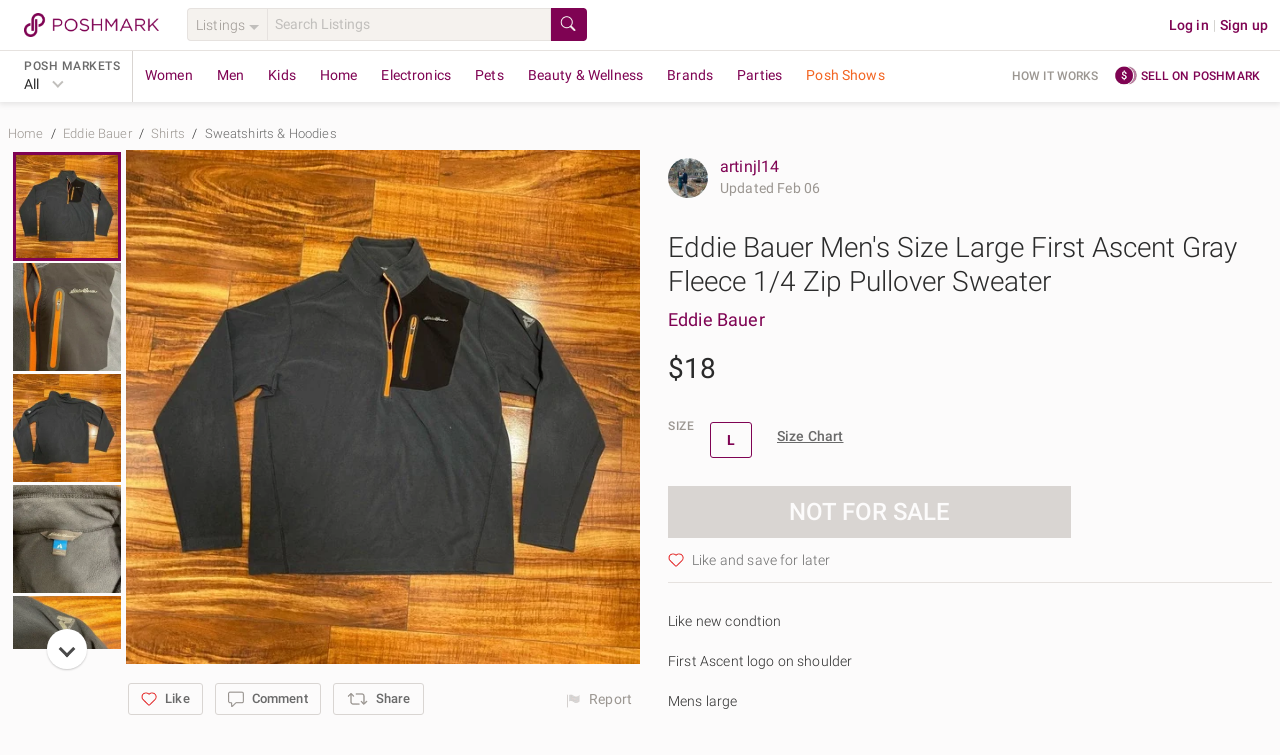

--- FILE ---
content_type: text/html; charset=utf-8
request_url: https://poshmark.com/listing/Eddie-Bauer-Mens-Size-Large-First-Ascent-Gray-Fleece-14-Zip-Pullover-Sweater-63d5201c253a8c2cfac48b39
body_size: 105502
content:
<!DOCTYPE html>
<html lang="en" xml:lang="en" xmlns="http://www.w3.org/1999/xhtml" data-vue-meta-server-rendered="true" data-vue-meta="%7B%22lang%22:%7B%221%22:%22en%22%7D,%22xml:lang%22:%7B%221%22:%22en%22%7D,%22xmlns%22:%7B%221%22:%22http://www.w3.org/1999/xhtml%22%7D,%22data-vue-meta-server-rendered%22:%7B%221%22:true%7D%7D">
  <head>
    <title>Eddie Bauer | Shirts | Eddie Bauer Mens Size Large First Ascent Gray Fleece 4 Zip Pullover Sweater | Poshmark</title>
    <meta data-vue-meta="1" charset="utf-8"><meta data-vue-meta="1" http-equiv="X-UA-Compatible" content="IE=edge,chrome=1"><meta data-vue-meta="1" name="google-site-verification" content="YzU6jJ3yJ0My_t6b2CmL_z-yjo9gN2QUO2MmQHjAgM0"><meta data-vue-meta="1" name="bitly-verification" content="09278921fdde"><meta data-vue-meta="1" name="viewport" content="width=device-width, initial-scale=1.0"><meta data-vue-meta="1" http-equiv="Content-Language" content="en"><meta data-vue-meta="1" property="og:site_name" content="Poshmark"><meta data-vue-meta="1" name="theme-color" content="#ffffff"><meta data-vue-meta="1" id="csrftoken" content="MOCAhKp6-naiwg3EfUN8NAe8qcYiPZcmOo04"><meta data-vue-meta="1" id="reqId" content="696a631f28b34e3c4f774758"><meta data-vue-meta="1" name="format-detection" content="telephone=no"><meta data-vue-meta="1" name="Robots" content="noindex"><meta data-vue-meta="1" data-vmid="ios" property="al:ios:url" content="poshmark://listing/Eddie-Bauer-Mens-Size-Large-First-Ascent-Gray-Fleece-14-Zip-Pullover-Sweater-63d5201c253a8c2cfac48b39"><meta data-vue-meta="1" property="al:ios:app_store_id" content="470412147"><meta data-vue-meta="1" property="al:ios:app_name" content="Poshmark"><meta data-vue-meta="1" data-vmid="android" property="al:android:url" content="poshmark://listing/Eddie-Bauer-Mens-Size-Large-First-Ascent-Gray-Fleece-14-Zip-Pullover-Sweater-63d5201c253a8c2cfac48b39"><meta data-vue-meta="1" property="al:android:package" content="com.poshmark.app"><meta data-vue-meta="1" property="al:android:app_name" content="Poshmark"><meta data-vue-meta="1" property="al:web:should_fallback" content="false"><meta data-vue-meta="1" name="description" content="Shop Men&#x27;s Eddie Bauer Gray Size L Sweatshirts &amp; Hoodies at a discounted price at Poshmark. Description: Like new condtion

First Ascent logo on shoulder 

Mens large. Sold by artinjl14. Fast delivery, full service customer support."><meta data-vue-meta="1" property="fb:app_id" content="182809591793403"><meta data-vue-meta="1" property="og:type" content="product"><meta data-vue-meta="1" property="og:url" content="https://poshmark.com/listing/Eddie-Bauer-Mens-Size-Large-First-Ascent-Gray-Fleece-14-Zip-Pullover-Sweater-63d5201c253a8c2cfac48b39"><meta data-vue-meta="1" property="og:title" content="Eddie Bauer Men&#x27;s Size Large First Ascent Gray Fleece 1/4 Zip Pullover Sweater"><meta data-vue-meta="1" property="og:description" content="Shop artinjl14&#x27;s closet or find the perfect look from millions of stylists. Fast shipping and buyer protection. Like new condtion

First Ascent logo on shoulder 

Mens large"><meta data-vue-meta="1" property="og:image" content="https://di2ponv0v5otw.cloudfront.net/posts/2023/01/28/63d5201c253a8c2cfac48b39/m_63d5202f1645f7a73aed0d34.jpg"><meta data-vue-meta="1" property="og:image:width" content="580"><meta data-vue-meta="1" property="og:image:height" content="580"><meta data-vue-meta="1" name="twitter:card" content="summary_large_image"><meta data-vue-meta="1" name="twitter:site" content="@poshmarkapp"><meta data-vue-meta="1" name="twitter:creator" content=""><meta data-vue-meta="1" name="twitter:title" content="Eddie Bauer Men&#x27;s Size Large First Ascent Gray Fleece 1/4 Zip Pullover Sweater"><meta data-vue-meta="1" name="twitter:description" content="Like new condtion

First Ascent logo on shoulder 

Mens large"><meta data-vue-meta="1" name="twitter:image" content="https://di2ponv0v5otw.cloudfront.net/posts/2023/01/28/63d5201c253a8c2cfac48b39/m_63d5202f1645f7a73aed0d34.jpg"><meta data-vue-meta="1" name="twitter:app:name:iphone" content="Poshmark"><meta data-vue-meta="1" name="twitter:app:id:iphone" content="470412147"><meta data-vue-meta="1" name="twitter:app:url:iphone" content="poshmark://listing/63d5201c253a8c2cfac48b39?pm_ref=twitter"><meta data-vue-meta="1" name="twitter:app:name:ipad" content="Poshmark"><meta data-vue-meta="1" name="twitter:app:id:ipad" content="470412147"><meta data-vue-meta="1" name="twitter:app:url:ipad" content="poshmark://listing/63d5201c253a8c2cfac48b39?pm_ref=twitter"><meta data-vue-meta="1" property="product:availability" content="oos"><meta data-vue-meta="1" property="product:condition" content="used"><meta data-vue-meta="1" property="product:retailer_item_id" content="63d5201c253a8c2cfac48b39"><meta data-vue-meta="1" property="product:price:amount" content="18.0"><meta data-vue-meta="1" property="product:price:currency" content="USD"><meta data-vue-meta="1" property="product:brand" content="Eddie Bauer">
    <link data-vue-meta="1" rel="preload" href="https://fonts.gstatic.com/s/roboto/v20/KFOlCnqEu92Fr1MmSU5fBBc4AMP6lQ.woff2" as="font" crossorigin="anonymous"><link data-vue-meta="1" rel="preload" href="https://fonts.gstatic.com/s/roboto/v20/KFOmCnqEu92Fr1Mu4mxKKTU1Kg.woff2" as="font" crossorigin="anonymous"><link data-vue-meta="1" rel="preload" href="https://fonts.gstatic.com/s/roboto/v20/KFOlCnqEu92Fr1MmEU9fBBc4AMP6lQ.woff2" as="font" crossorigin="anonymous"><link data-vue-meta="1" rel="preload" href="https://fonts.gstatic.com/s/roboto/v20/KFOlCnqEu92Fr1MmWUlfBBc4AMP6lQ.woff2" as="font" crossorigin="anonymous"><link data-vue-meta="1" rel="apple-touch-icon" href="https://d2gjrq7hs8he14.cloudfront.net/webpack4/apple-touch-icon-2d9cd720f1398aae0ae9e482fa408e95968548a0d11b7db7aafd2740e17a0141.png"><link data-vue-meta="1" rel="apple-touch-icon" sizes="60x60" href="https://d2gjrq7hs8he14.cloudfront.net/webpack4/apple-touch-icon-60x60-abf3d38208fa7ddffa2f2ab1b337d8a34794d5ddfe807b4677f36a0d78914aed.png"><link data-vue-meta="1" rel="apple-touch-icon" sizes="76x76" href="https://d2gjrq7hs8he14.cloudfront.net/webpack4/apple-touch-icon-76x76-39beef4092505e9b06ca1573e324b6485f8404e90dec411f08110e52258f9c7a.png"><link data-vue-meta="1" rel="apple-touch-icon" sizes="120x120" href="https://d2gjrq7hs8he14.cloudfront.net/webpack4/apple-touch-icon-120x120-05be52a08a94f4f5e6920e6be423ef377c813d27526cfb1a7f5b2943120a290d.png"><link data-vue-meta="1" rel="apple-touch-icon" sizes="152x152" href="https://d2gjrq7hs8he14.cloudfront.net/webpack4/apple-touch-icon-152x152-0f60eeebce0e4d8c6092db84df50a988e675a0387e9ccbbf648d9b76f44462e4.png"><link data-vue-meta="1" rel="apple-touch-icon" sizes="180x180" href="https://d2gjrq7hs8he14.cloudfront.net/webpack4/apple-touch-icon-180x180-2d9cd720f1398aae0ae9e482fa408e95968548a0d11b7db7aafd2740e17a0141.png"><link data-vue-meta="1" as="image" rel="preload" href="https://di2ponv0v5otw.cloudfront.net/posts/2023/01/28/63d5201c253a8c2cfac48b39/m_63d5202f1645f7a73aed0d34.jpg">
    <style data-vue-meta="1" type="text/css">
            @font-face {
              font-display: swap;
              font-family: 'Roboto';
              font-style: normal;
              font-weight: 300;
              src: local('Roboto Light'), local('Roboto-Light'), url(https://fonts.gstatic.com/s/roboto/v20/KFOlCnqEu92Fr1MmSU5fBBc4AMP6lQ.woff2) format('woff2');
              unicode-range: U+0000-00FF, U+0131, U+0152-0153, U+02BB-02BC, U+02C6, U+02DA, U+02DC, U+2000-206F, U+2074, U+20AC, U+2122, U+2191, U+2193, U+2212, U+2215, U+FEFF, U+FFFD;
            }
            @font-face {
              font-display: swap;
              font-family: 'Roboto';
              font-style: normal;
              font-weight: 400;
              src: local('Roboto'), local('Roboto-Regular'), url(https://fonts.gstatic.com/s/roboto/v20/KFOmCnqEu92Fr1Mu4mxKKTU1Kg.woff2) format('woff2');
              unicode-range: U+0000-00FF, U+0131, U+0152-0153, U+02BB-02BC, U+02C6, U+02DA, U+02DC, U+2000-206F, U+2074, U+20AC, U+2122, U+2191, U+2193, U+2212, U+2215, U+FEFF, U+FFFD;
            }
            @font-face {
              font-display: swap;
              font-family: 'Roboto';
              font-style: normal;
              font-weight: 500;
              src: local('Roboto Medium'), local('Roboto-Medium'), url(https://fonts.gstatic.com/s/roboto/v20/KFOlCnqEu92Fr1MmEU9fBBc4AMP6lQ.woff2) format('woff2');
              unicode-range: U+0000-00FF, U+0131, U+0152-0153, U+02BB-02BC, U+02C6, U+02DA, U+02DC, U+2000-206F, U+2074, U+20AC, U+2122, U+2191, U+2193, U+2212, U+2215, U+FEFF, U+FFFD;
            }
            @font-face {
              font-display: swap;
              font-family: 'Roboto';
              font-style: normal;
              font-weight: 700;
              src: local('Roboto Bold'), local('Roboto-Bold'), url(https://fonts.gstatic.com/s/roboto/v20/KFOlCnqEu92Fr1MmWUlfBBc4AMP6lQ.woff2) format('woff2');
              unicode-range: U+0000-00FF, U+0131, U+0152-0153, U+02BB-02BC, U+02C6, U+02DA, U+02DC, U+2000-206F, U+2074, U+20AC, U+2122, U+2191, U+2193, U+2212, U+2215, U+FEFF, U+FFFD;
            }
          </style>
    <script data-vue-meta="1" data-vmid="ldjson-schema-breadcrumb" type="application/ld+json">{"@context":"https://schema.org","@type":"BreadcrumbList","itemListElement":[{"@type":"ListItem","position":1,"name":"Home","item":"https://poshmark.com/"},{"@type":"ListItem","position":2,"name":"Eddie Bauer","item":"https://poshmark.com/brand/Eddie_Bauer"},{"@type":"ListItem","position":3,"name":"Shirts","item":"https://poshmark.com/brand/Eddie_Bauer-Men-Shirts"},{"@type":"ListItem","position":4,"name":"Sweatshirts &amp; Hoodies","item":"https://poshmark.com/brand/Eddie_Bauer-Men-Shirts-Sweatshirts_&amp;_Hoodies"}]}</script><script data-vue-meta="1" data-vmid="ldjson-schema-listing" type="application/ld+json">{"@context":"https://schema.org/","@type":"Product","sku":"63d5201c253a8c2cfac48b39","productID":"63d5201c253a8c2cfac48b39","name":"Eddie Bauer Men&#x27;s Size Large First Ascent Gray Fleece 1/4 Zip Pullover Sweater","image":"https://di2ponv0v5otw.cloudfront.net/posts/2023/01/28/63d5201c253a8c2cfac48b39/m_63d5202f1645f7a73aed0d34.jpg","description":"Like new condtion\n\nFirst Ascent logo on shoulder \n\nMens large","category":"Men&lt;Shirts&lt;Sweatshirts &amp; Hoodies","color":"Gray","offers":{"@type":"Offer","priceCurrency":"USD","price":"18.0","availability":"https://schema.org/OutOfStock","itemCondition":"https://schema.org/UsedCondition","url":"https://poshmark.com/listing/Eddie-Bauer-Mens-Size-Large-First-Ascent-Gray-Fleece-14-Zip-Pullover-Sweater-63d5201c253a8c2cfac48b39"},"brand":{"@type":"Brand","name":"Eddie Bauer"}}</script>
    <noscript data-vue-meta="1">This website requires JavaScript.</noscript>
  <link rel="preload" href="https://d2gjrq7hs8he14.cloudfront.net/webpack4/runtime~app.8c1ba492ce3a2cbe322f.js" as="script"><link rel="preload" href="https://d2gjrq7hs8he14.cloudfront.net/webpack4/core_js.b7a43db30cee2a410fc5.js" as="script"><link rel="preload" href="https://d2gjrq7hs8he14.cloudfront.net/webpack4/locales_pmmodules.3385ac8b451608953d7d.js" as="script"><link rel="preload" href="https://d2gjrq7hs8he14.cloudfront.net/webpack4/core_js_pure.8f578857ef2032e39dd9.js" as="script"><link rel="preload" href="https://d2gjrq7hs8he14.cloudfront.net/webpack4/vee_lodash.6cad4dc3b9e94329f039.js" as="script"><link rel="preload" href="https://d2gjrq7hs8he14.cloudfront.net/webpack4/vue_router.ef2008bd3eddaa91be12.js" as="script"><link rel="preload" href="https://d2gjrq7hs8he14.cloudfront.net/webpack4/app_layout_actions.1119289ab0997411e22a.js" as="script"><link rel="preload" href="https://d2gjrq7hs8he14.cloudfront.net/webpack4/vue.3b2467e94215fd8d54fa.js" as="script"><link rel="preload" href="https://d2gjrq7hs8he14.cloudfront.net/webpack4/app.7f3a504a22d260db845a.js" as="script"><link rel="preload" href="https://d2gjrq7hs8he14.cloudfront.net/webpack4/layout.76b851b4a4c9a3692961.js" as="script"><link rel="preload" href="https://d2gjrq7hs8he14.cloudfront.net/webpack4/1045.7d7d6c67a9e2d0ad9b79.js" as="script"><link rel="preload" href="https://d2gjrq7hs8he14.cloudfront.net/webpack4/636.b0e0615cd2e91139b55f.js" as="script"><link rel="preload" href="https://d2gjrq7hs8he14.cloudfront.net/webpack4/listingDetail.43052b492584d4449808.js" as="script"><link rel="preload" href="https://d2gjrq7hs8he14.cloudfront.net/webpack4/104.918bcd6ef40275817859.js" as="script"><link rel="preload" href="https://d2gjrq7hs8he14.cloudfront.net/webpack4/listing.b29f5bec367f86dc9d2b.js" as="script"><link rel="preload" href="https://d2gjrq7hs8he14.cloudfront.net/webpack4/components.84da2f489cb03ca6d119.js" as="script"><link rel="preload" href="https://d2gjrq7hs8he14.cloudfront.net/webpack4/listingDisclaimer.17e1a793fbd78ce5d5e6.js" as="script"><link rel="preload" href="https://d2gjrq7hs8he14.cloudfront.net/webpack4/221.b227057ba0fbe32ddbe9.js" as="script"><link rel="preload" href="https://d2gjrq7hs8he14.cloudfront.net/webpack4/185.35fb032a62e3514a76e7.js" as="script"><link rel="preload" href="https://d2gjrq7hs8he14.cloudfront.net/webpack4/listing_secondary.e6dbfecce2b7069d0160.js" as="script"><link rel="preload" href="https://d2gjrq7hs8he14.cloudfront.net/webpack4/1087.2bfdf8cc17ebf2bdd0b8.js" as="script"><link rel="preload" href="https://d2gjrq7hs8he14.cloudfront.net/webpack4/54.91fbc62b7131fcdba8d1.js" as="script"><link rel="preload" href="https://d2gjrq7hs8he14.cloudfront.net/webpack4/MyCustomers~MyCustomersDashboard~components.5a404eb3fe2ee190a126.js" as="script"><link rel="preload" href="https://d2gjrq7hs8he14.cloudfront.net/webpack4/bottomBanner.f6b8ee7f699addf0bfe6.js" as="script"><link rel="preload" href="https://d2gjrq7hs8he14.cloudfront.net/webpack4/footer.2a8da067c794f3b02790.js" as="script"><style data-vue-ssr-id="e432168c:0 e432168c:1 10fb06a6:0 59326dfa:0 e8be9d34:0 1028a7ee:0 6d33b6f8:0 610f5a0e:0 4598cdac:0 3b6815fa:0 561e16e4:0 6452af0c:0 4512a504:0 0b936d10:0 9e49e0c6:0 7ee81212:0 50c3d234:0 18fcb268:0 2e70858c:0 622e5917:0 6477317e:0 47cd955c:0 3600f83c:0 25cb0d90:0 92fc0926:0">html,body,div,span,applet,object,iframe,h1,h2,h3,h4,h5,h6,p,blockquote,pre,a,abbr,acronym,address,big,cite,code,del,dfn,em,img,ins,kbd,q,s,samp,small,strike,sub,sup,tt,var,center,dl,dt,dd,ol,ul,li,fieldset,form,label,legend,table,caption,tbody,tfoot,thead,tr,th,td,article,aside,canvas,details,embed,figure,figcaption,footer,header,hgroup,menu,nav,output,ruby,section,summary,time,mark,audio,video{margin:0;padding:0;border:0;font-size:100%;font:inherit;vertical-align:baseline}strong,b,u,i{margin:0;padding:0;border:0;font-size:100%;vertical-align:baseline}article,aside,details,figcaption,figure,footer,header,hgroup,menu,nav,section{display:block}ol,ul{list-style:none}blockquote,q{quotes:none}blockquote:before,blockquote:after,q:before,q:after{content:"";content:none}table{border-collapse:collapse;border-spacing:0}*{-webkit-box-sizing:border-box;box-sizing:border-box}*:before,*:after{-webkit-box-sizing:border-box;box-sizing:border-box}body{-webkit-tap-highlight-color:rgba(0,0,0,0)}button,html input[type=button],input[type=reset],input[type=submit]{border:none;-webkit-appearance:button;cursor:pointer}button[disabled],button.btn--primary--disabled,html input[disabled],html input.btn--primary--disabled{cursor:default}button::-moz-focus-inner,input::-moz-focus-inner{border:0;padding:0}input[type=checkbox],input[type=radio]{-webkit-box-sizing:border-box;box-sizing:border-box;padding:0}input[type=number]::-webkit-inner-spin-button,input[type=number]::-webkit-outer-spin-button{-webkit-appearance:none;margin:0}input[type=search]{-webkit-appearance:textfield;-webkit-box-sizing:border-box;box-sizing:border-box}input[type=search]::-webkit-search-decoration{-webkit-appearance:none}input[type=search]::-webkit-search-cancel-button{-webkit-appearance:searchfield-cancel-button}textarea,input,button,select{margin:0;font-family:inherit;font-size:inherit;-webkit-appearance:none}textarea{overflow:auto;resize:none;-ms-overflow-style:none;scrollbar-width:none}textarea::-webkit-scrollbar{display:none}textarea:focus,input:focus,button:focus{outline:none}html{font-size:14px;-ms-text-size-adjust:100%;-webkit-text-size-adjust:100%}body{color:#2a2a2a;font-family:"Roboto","Helvetica Neue",Helvetica,Arial,sans-serif;background:#fcfbfb;font-size:14px;line-height:1.4285714286;letter-spacing:.15px;-webkit-font-smoothing:antialiased}a{text-decoration:none;cursor:pointer;color:#7f0353}.all-caps{font-size:12px;letter-spacing:.5px;line-height:16px;text-transform:uppercase}.caption{font-size:13px;letter-spacing:.15px;line-height:16px}h1,h2,h3,h4,h5,h6{text-rendering:optimizelegibility}.h1--extra-large{font-size:32px;line-height:40px}@media only screen and (min-width: 768px){.h1--extra-large{font-size:60px}}@media only screen and (min-width: 768px){.h1--extra-large{line-height:40px}}.h1--large{font-size:24px;line-height:30px}@media only screen and (min-width: 768px){.h1--large{font-size:32px}}@media only screen and (min-width: 768px){.h1--large{line-height:40px}}h1{font-size:22px;line-height:26px;letter-spacing:0 !important}@media only screen and (min-width: 768px){h1{font-size:28px}}@media only screen and (min-width: 768px){h1{line-height:34px}}h2{font-size:20px;line-height:24px;letter-spacing:0 !important}@media only screen and (min-width: 768px){h2{font-size:24px}}@media only screen and (min-width: 768px){h2{line-height:28px}}h3{font-size:18px;line-height:22px;letter-spacing:0 !important}@media only screen and (min-width: 768px){h3{font-size:20px}}@media only screen and (min-width: 768px){h3{line-height:24px}}h4{font-size:16px;line-height:22px;letter-spacing:0 !important}@media only screen and (min-width: 768px){h4{font-size:18px}}@media only screen and (min-width: 768px){h4{line-height:22px}}h5{font-size:16px;line-height:22px}@media only screen and (min-width: 768px){h5{font-size:16px}}@media only screen and (min-width: 768px){h5{line-height:22px}}.h1{font-size:22px;line-height:26px}@media only screen and (min-width: 768px){.h1{font-size:28px}}@media only screen and (min-width: 768px){.h1{line-height:34px}}.h2{font-size:20px;line-height:24px}@media only screen and (min-width: 768px){.h2{font-size:24px}}@media only screen and (min-width: 768px){.h2{line-height:28px}}.h3{font-size:18px;line-height:22px}@media only screen and (min-width: 768px){.h3{font-size:20px}}@media only screen and (min-width: 768px){.h3{line-height:24px}}.h4{font-size:16px;line-height:22px}@media only screen and (min-width: 768px){.h4{font-size:18px}}@media only screen and (min-width: 768px){.h4{line-height:22px}}.h5{font-size:16px;line-height:22px}@media only screen and (min-width: 768px){.h5{font-size:16px}}@media only screen and (min-width: 768px){.h5{line-height:22px}}.link--arrow:after{content:" »";white-space:pre}.pm-sub-section__header{background:#f8f6f3;width:100%;padding:8px 12px;color:#9b9691;font-weight:500}.clearfix:after{content:".";visibility:hidden;display:block;height:0;clear:both}.hide{display:none !important}.scroll-lock{overflow:hidden}.hide-scrollbars{-ms-overflow-style:none;scrollbar-width:none}.hide-scrollbars::-webkit-scrollbar{display:none}.list-style--disc{list-style:disc;list-style-position:inside}.list-style--decimal{list-style:decimal;list-style-position:inside}.list-style--circle{list-style:circle;list-style-position:inside}.tc--b{color:#2a2a2a !important}.tc--dg{color:#4a4a4a !important}.tc--g{color:#6a6a6a !important}.tc--lg{color:#9b9691 !important}.tc--m{color:#7f0353 !important}.tc--m{color:#7f0353 !important}.tc--lm{color:#c31985 !important}.tc--blue{color:#41a6de !important}.tc--white{color:#fcfbfb !important}.tc--snow-white{color:#fff !important}.tc--green{color:#8ac54a !important}.tc--dark-green{color:#5f9523 !important}.tc--yellow{color:#e6a90a !important}.tc--dr{color:#aa2516 !important}.tc--red{color:#d64242 !important}.tc--rose{color:#bc7072 !important}.tc--oak-gray{color:#d9d5d2 !important}.tc--orange{color:#e6aa5a !important}.ta--l{text-align:left !important}.ta--r{text-align:right !important}.ta--c{text-align:center !important}.ws--normal{white-space:normal !important}.ws--nowrap{white-space:nowrap !important}.ws--pre-line{white-space:pre-line !important}.fw--light{font-weight:300 !important}.fw--reg{font-weight:400 !important}.fw--med{font-weight:500 !important}.fw--bold{font-weight:700 !important}.fw--semi--bold{font-weight:600 !important}.tr--uppercase{text-transform:uppercase !important}.tr--lowercase{text-transform:lowercase !important}.tr--capitalize{text-transform:capitalize !important}.tr--none{text-transform:none !important}.td--ul{text-decoration:underline !important}.td--ol{text-decoration:overline !important}.td--lt{text-decoration:line-through !important}.td--st:after{content:"";border-top:1px solid #d9d5d2;position:absolute;top:50%;left:0;width:50%;height:50%;margin-left:25%}.tdc--yellow{-webkit-text-decoration-color:#e6a90a !important;text-decoration-color:#e6a90a !important}.fs--i{font-style:italic}.fsz--s{font-size:12px}.fsz--base{font-size:14px}.fsz--large{font-size:16px}.fsz--xs{font-size:11px}.ws--pre{white-space:pre !important}.wb--ww{-ms-hyphens:auto;hyphens:auto;word-wrap:break-word}.ellipses{text-overflow:ellipsis !important;white-space:nowrap !important;overflow:hidden !important}.multiline-ellipsis{position:relative}.multiline-ellipsis:after{content:"   ...";position:absolute;bottom:0;right:0;padding:0 16px;background:-webkit-gradient(linear, left top, right top, from(rgba(252, 251, 251, 0)), color-stop(50%, rgb(252, 251, 251)));background:linear-gradient(to right, rgba(252, 251, 251, 0), rgb(252, 251, 251) 50%)}.lh--none{line-height:0 !important}.lh--base{line-height:20px !important}.lh--medium{line-height:1.5 !important}.lh--large{line-height:1.75 !important}.br--gray{border:1px solid #d9d5d2}.br--light-gray{border:1px solid #e6e2df}.br--lighter-gray{border:1px solid #f5f2ee}.br--lighter-gray-2{border:1px solid #f8f6f3}.br--dark-gray{border:1px solid #c1bfbc}.br--magenta{border:1px solid #7f0353 !important}.br--2--magenta{border:2px solid #7f0353 !important}.br--snow-white{border:1px solid #fff !important}.br--blue{border:1px solid #41a6de !important}.br--2--blue{border:2px solid #41a6de !important}.br--none{border:none !important}.round{border-radius:50% !important}.br-rad--base{border-radius:2px !important}.br-rad--med{border-radius:3px !important}.br-rad--large{border-radius:4px !important}.br-rad--x-large{border-radius:12px !important}.br--bottom{border-top:none;border-left:none;border-right:none}.br--top{border-bottom:none;border-left:none;border-right:none}.br--left{border-top:none;border-bottom:none;border-right:none}.br--right{border-top:none;border-bottom:none;border-left:none}.br--vertical{border-left:none;border-right:none}.br--width--1{border-width:1px !important}.br--width--2{border-width:2px !important}.bg--dark-gray{background-color:#d9d5d2 !important}.bg--darker-gray{background-color:#c1bfbc !important}.bg--gray{background-color:#e6e2df !important}.bg--light-gray{background-color:#f5f2ee !important}.bg--lighter-gray{background-color:#f8f6f3 !important}.bg--lightest-gray{background-color:#f9f9f9 !important}.bg--white{background-color:#fcfbfb !important}.bg--pure-white{background-color:#fff !important}.bg--snow-white{background-color:#fff !important}.bg--blue{background-color:#41a6de !important}.bg--dark-blue{background-color:#1c2f63 !important}.bg--magenta{background-color:#7f0353 !important}.bg--red{background-color:#f53f16 !important}.bg--dark-red{background-color:#ae2721 !important}.bg--green{background-color:#8ac54a !important}.bg--green-blue{background-color:#93a8ac !important}.bg--light-pink{background-color:#ba6868 !important}.bg--yellow{background-color:#fdf9e2 !important}.bg--orange{background-color:#e6aa5a !important}.bg--purple{background-color:#694973 !important}.bg--light-blue{background-color:#8bc9cb !important}.bg--transparent{background-color:rgba(0,0,0,0) !important}.bg--purple-gold-gradient{background-image:linear-gradient(81deg, #bc7072 6%, #e6aa59 95%)}.bg--ecru{background-color:#efeee3 !important}.bg--light-tangerine{color:#ffc5ba !important}.bg--lighter-tangerine{color:#fee6e1 !important}.bg--lighter-blue{color:#f6fdff !important}.bg--light-indigo{color:#0e5568 !important}.d--b{display:block !important}.d--ib{display:inline-block !important}.d--tb{display:table !important}.d--fl{display:-webkit-box !important;display:-ms-flexbox !important;display:flex !important}.d--if{display:-webkit-inline-box !important;display:-ms-inline-flexbox !important;display:inline-flex !important}.d--li{display:list-item !important}.fs--ns{-ms-flex:1 0 auto;-webkit-box-flex:1;flex:1 0 auto}.jc--c{-webkit-box-pack:center !important;-ms-flex-pack:center !important;justify-content:center !important}.jc--sb{-webkit-box-pack:justify !important;-ms-flex-pack:justify !important;justify-content:space-between !important}.jc--sa{-ms-flex-pack:distribute !important;justify-content:space-around !important}.jc--fs{-webkit-box-pack:start !important;-ms-flex-pack:start !important;justify-content:flex-start !important}.jc--fe{-webkit-box-pack:end !important;-ms-flex-pack:end !important;justify-content:flex-end !important}.ai--c{-webkit-box-align:center !important;-ms-flex-align:center !important;align-items:center !important}.ai--s{-webkit-box-align:stretch !important;-ms-flex-align:stretch !important;align-items:stretch !important}.ai--ss{-webkit-box-align:self-start !important;-ms-flex-align:self-start !important;align-items:self-start !important}.ai--fs{-webkit-box-align:start !important;-ms-flex-align:start !important;align-items:flex-start !important}.ai--fe{-webkit-box-align:end !important;-ms-flex-align:end !important;align-items:flex-end !important}.ai--bl{-webkit-box-align:baseline !important;-ms-flex-align:baseline !important;align-items:baseline !important}.fw--w{-ms-flex-wrap:wrap !important;flex-wrap:wrap !important}.fd--c{-ms-flex-direction:column !important;-webkit-box-orient:vertical !important;-webkit-box-direction:normal !important;flex-direction:column !important}.fd--cr{-ms-flex-direction:column-reverse !important;-webkit-box-orient:vertical !important;-webkit-box-direction:reverse !important;flex-direction:column-reverse !important}.fd--rr{-ms-flex-direction:row-reverse !important;-webkit-box-orient:horizontal !important;-webkit-box-direction:reverse !important;flex-direction:row-reverse !important}.fd--r{-ms-flex-direction:row !important;-webkit-box-orient:horizontal !important;-webkit-box-direction:normal !important;flex-direction:row !important}.ja--c{-webkit-box-pack:center !important;-ms-flex-pack:center !important;justify-content:center !important;-webkit-box-align:center !important;-ms-flex-align:center !important;align-items:center !important}.as--fe{-webkit-align-self:flex-end !important;-ms-flex-item-align:end !important;align-self:flex-end !important}.as--fs{-webkit-align-self:flex-start !important;-ms-flex-item-align:start !important;align-self:flex-start !important}.as--c{-webkit-align-self:center !important;-ms-flex-item-align:center !important;align-self:center !important}.f--right{float:right !important}.f--left{float:left !important}.ps--r{position:relative !important}.ps--a{position:absolute !important}.va--t{vertical-align:top !important}.va--b{vertical-align:bottom !important}.va--m{vertical-align:middle !important}.al--center{margin:0 auto !important}.al--right{margin:0 0 0 auto !important}.al--left{margin:0 auto 0 0 !important}.mr--a{margin-right:auto !important}.ml--a{margin-left:auto !important}.ovf--h{overflow:hidden !important}.ovf--s{overflow:scroll !important}.sb--smooth{scroll-behavior:smooth !important}.cursor--pointer{cursor:pointer}.cursor--default{cursor:default}.no--pointer-events{pointer-events:none}@media only screen and (max-width: 1190px){.hide-desktop-small{display:none !important}}.m--0{margin:0px !important}.m--t--0{margin-top:0px !important}.p--0{padding:0px !important}.p--t--0{padding-top:0px !important}.m--0{margin:0px !important}.m--b--0{margin-bottom:0px !important}.p--0{padding:0px !important}.p--b--0{padding-bottom:0px !important}.m--0{margin:0px !important}.m--l--0{margin-left:0px !important}.p--0{padding:0px !important}.p--l--0{padding-left:0px !important}.m--0{margin:0px !important}.m--r--0{margin-right:0px !important}.p--0{padding:0px !important}.p--r--0{padding-right:0px !important}.m--1{margin:4px !important}.m--t--1{margin-top:4px !important}.p--1{padding:4px !important}.p--t--1{padding-top:4px !important}.m--1{margin:4px !important}.m--b--1{margin-bottom:4px !important}.p--1{padding:4px !important}.p--b--1{padding-bottom:4px !important}.m--1{margin:4px !important}.m--l--1{margin-left:4px !important}.p--1{padding:4px !important}.p--l--1{padding-left:4px !important}.m--1{margin:4px !important}.m--r--1{margin-right:4px !important}.p--1{padding:4px !important}.p--r--1{padding-right:4px !important}.m--2{margin:8px !important}.m--t--2{margin-top:8px !important}.p--2{padding:8px !important}.p--t--2{padding-top:8px !important}.m--2{margin:8px !important}.m--b--2{margin-bottom:8px !important}.p--2{padding:8px !important}.p--b--2{padding-bottom:8px !important}.m--2{margin:8px !important}.m--l--2{margin-left:8px !important}.p--2{padding:8px !important}.p--l--2{padding-left:8px !important}.m--2{margin:8px !important}.m--r--2{margin-right:8px !important}.p--2{padding:8px !important}.p--r--2{padding-right:8px !important}.m--3{margin:12px !important}.m--t--3{margin-top:12px !important}.p--3{padding:12px !important}.p--t--3{padding-top:12px !important}.m--3{margin:12px !important}.m--b--3{margin-bottom:12px !important}.p--3{padding:12px !important}.p--b--3{padding-bottom:12px !important}.m--3{margin:12px !important}.m--l--3{margin-left:12px !important}.p--3{padding:12px !important}.p--l--3{padding-left:12px !important}.m--3{margin:12px !important}.m--r--3{margin-right:12px !important}.p--3{padding:12px !important}.p--r--3{padding-right:12px !important}.m--4{margin:16px !important}.m--t--4{margin-top:16px !important}.p--4{padding:16px !important}.p--t--4{padding-top:16px !important}.m--4{margin:16px !important}.m--b--4{margin-bottom:16px !important}.p--4{padding:16px !important}.p--b--4{padding-bottom:16px !important}.m--4{margin:16px !important}.m--l--4{margin-left:16px !important}.p--4{padding:16px !important}.p--l--4{padding-left:16px !important}.m--4{margin:16px !important}.m--r--4{margin-right:16px !important}.p--4{padding:16px !important}.p--r--4{padding-right:16px !important}.m--5{margin:20px !important}.m--t--5{margin-top:20px !important}.p--5{padding:20px !important}.p--t--5{padding-top:20px !important}.m--5{margin:20px !important}.m--b--5{margin-bottom:20px !important}.p--5{padding:20px !important}.p--b--5{padding-bottom:20px !important}.m--5{margin:20px !important}.m--l--5{margin-left:20px !important}.p--5{padding:20px !important}.p--l--5{padding-left:20px !important}.m--5{margin:20px !important}.m--r--5{margin-right:20px !important}.p--5{padding:20px !important}.p--r--5{padding-right:20px !important}.m--6{margin:24px !important}.m--t--6{margin-top:24px !important}.p--6{padding:24px !important}.p--t--6{padding-top:24px !important}.m--6{margin:24px !important}.m--b--6{margin-bottom:24px !important}.p--6{padding:24px !important}.p--b--6{padding-bottom:24px !important}.m--6{margin:24px !important}.m--l--6{margin-left:24px !important}.p--6{padding:24px !important}.p--l--6{padding-left:24px !important}.m--6{margin:24px !important}.m--r--6{margin-right:24px !important}.p--6{padding:24px !important}.p--r--6{padding-right:24px !important}.m--7{margin:28px !important}.m--t--7{margin-top:28px !important}.p--7{padding:28px !important}.p--t--7{padding-top:28px !important}.m--7{margin:28px !important}.m--b--7{margin-bottom:28px !important}.p--7{padding:28px !important}.p--b--7{padding-bottom:28px !important}.m--7{margin:28px !important}.m--l--7{margin-left:28px !important}.p--7{padding:28px !important}.p--l--7{padding-left:28px !important}.m--7{margin:28px !important}.m--r--7{margin-right:28px !important}.p--7{padding:28px !important}.p--r--7{padding-right:28px !important}.m--8{margin:32px !important}.m--t--8{margin-top:32px !important}.p--8{padding:32px !important}.p--t--8{padding-top:32px !important}.m--8{margin:32px !important}.m--b--8{margin-bottom:32px !important}.p--8{padding:32px !important}.p--b--8{padding-bottom:32px !important}.m--8{margin:32px !important}.m--l--8{margin-left:32px !important}.p--8{padding:32px !important}.p--l--8{padding-left:32px !important}.m--8{margin:32px !important}.m--r--8{margin-right:32px !important}.p--8{padding:32px !important}.p--r--8{padding-right:32px !important}.m--9{margin:36px !important}.m--t--9{margin-top:36px !important}.p--9{padding:36px !important}.p--t--9{padding-top:36px !important}.m--9{margin:36px !important}.m--b--9{margin-bottom:36px !important}.p--9{padding:36px !important}.p--b--9{padding-bottom:36px !important}.m--9{margin:36px !important}.m--l--9{margin-left:36px !important}.p--9{padding:36px !important}.p--l--9{padding-left:36px !important}.m--9{margin:36px !important}.m--r--9{margin-right:36px !important}.p--9{padding:36px !important}.p--r--9{padding-right:36px !important}.m--10{margin:40px !important}.m--t--10{margin-top:40px !important}.p--10{padding:40px !important}.p--t--10{padding-top:40px !important}.m--10{margin:40px !important}.m--b--10{margin-bottom:40px !important}.p--10{padding:40px !important}.p--b--10{padding-bottom:40px !important}.m--10{margin:40px !important}.m--l--10{margin-left:40px !important}.p--10{padding:40px !important}.p--l--10{padding-left:40px !important}.m--10{margin:40px !important}.m--r--10{margin-right:40px !important}.p--10{padding:40px !important}.p--r--10{padding-right:40px !important}.m--11{margin:44px !important}.m--t--11{margin-top:44px !important}.p--11{padding:44px !important}.p--t--11{padding-top:44px !important}.m--11{margin:44px !important}.m--b--11{margin-bottom:44px !important}.p--11{padding:44px !important}.p--b--11{padding-bottom:44px !important}.m--11{margin:44px !important}.m--l--11{margin-left:44px !important}.p--11{padding:44px !important}.p--l--11{padding-left:44px !important}.m--11{margin:44px !important}.m--r--11{margin-right:44px !important}.p--11{padding:44px !important}.p--r--11{padding-right:44px !important}.m--12{margin:48px !important}.m--t--12{margin-top:48px !important}.p--12{padding:48px !important}.p--t--12{padding-top:48px !important}.m--12{margin:48px !important}.m--b--12{margin-bottom:48px !important}.p--12{padding:48px !important}.p--b--12{padding-bottom:48px !important}.m--12{margin:48px !important}.m--l--12{margin-left:48px !important}.p--12{padding:48px !important}.p--l--12{padding-left:48px !important}.m--12{margin:48px !important}.m--r--12{margin-right:48px !important}.p--12{padding:48px !important}.p--r--12{padding-right:48px !important}.m--h--0{margin-left:0px !important;margin-right:0px !important}.p--h--0{padding-left:0px !important;padding-right:0px !important}.m--h--1{margin-left:4px !important;margin-right:4px !important}.p--h--1{padding-left:4px !important;padding-right:4px !important}.m--h--2{margin-left:8px !important;margin-right:8px !important}.p--h--2{padding-left:8px !important;padding-right:8px !important}.m--h--3{margin-left:12px !important;margin-right:12px !important}.p--h--3{padding-left:12px !important;padding-right:12px !important}.m--h--4{margin-left:16px !important;margin-right:16px !important}.p--h--4{padding-left:16px !important;padding-right:16px !important}.m--h--5{margin-left:20px !important;margin-right:20px !important}.p--h--5{padding-left:20px !important;padding-right:20px !important}.m--h--6{margin-left:24px !important;margin-right:24px !important}.p--h--6{padding-left:24px !important;padding-right:24px !important}.m--h--7{margin-left:28px !important;margin-right:28px !important}.p--h--7{padding-left:28px !important;padding-right:28px !important}.m--h--8{margin-left:32px !important;margin-right:32px !important}.p--h--8{padding-left:32px !important;padding-right:32px !important}.m--h--9{margin-left:36px !important;margin-right:36px !important}.p--h--9{padding-left:36px !important;padding-right:36px !important}.m--h--10{margin-left:40px !important;margin-right:40px !important}.p--h--10{padding-left:40px !important;padding-right:40px !important}.m--h--11{margin-left:44px !important;margin-right:44px !important}.p--h--11{padding-left:44px !important;padding-right:44px !important}.m--h--12{margin-left:48px !important;margin-right:48px !important}.p--h--12{padding-left:48px !important;padding-right:48px !important}.m--v--0{margin-top:0px !important;margin-bottom:0px !important}.p--v--0{padding-top:0px !important;padding-bottom:0px !important}.m--v--1{margin-top:4px !important;margin-bottom:4px !important}.p--v--1{padding-top:4px !important;padding-bottom:4px !important}.m--v--2{margin-top:8px !important;margin-bottom:8px !important}.p--v--2{padding-top:8px !important;padding-bottom:8px !important}.m--v--3{margin-top:12px !important;margin-bottom:12px !important}.p--v--3{padding-top:12px !important;padding-bottom:12px !important}.m--v--4{margin-top:16px !important;margin-bottom:16px !important}.p--v--4{padding-top:16px !important;padding-bottom:16px !important}.m--v--5{margin-top:20px !important;margin-bottom:20px !important}.p--v--5{padding-top:20px !important;padding-bottom:20px !important}.m--v--6{margin-top:24px !important;margin-bottom:24px !important}.p--v--6{padding-top:24px !important;padding-bottom:24px !important}.m--v--7{margin-top:28px !important;margin-bottom:28px !important}.p--v--7{padding-top:28px !important;padding-bottom:28px !important}.m--v--8{margin-top:32px !important;margin-bottom:32px !important}.p--v--8{padding-top:32px !important;padding-bottom:32px !important}.m--v--9{margin-top:36px !important;margin-bottom:36px !important}.p--v--9{padding-top:36px !important;padding-bottom:36px !important}.m--v--10{margin-top:40px !important;margin-bottom:40px !important}.p--v--10{padding-top:40px !important;padding-bottom:40px !important}.m--v--11{margin-top:44px !important;margin-bottom:44px !important}.p--v--11{padding-top:44px !important;padding-bottom:44px !important}.m--v--12{margin-top:48px !important;margin-bottom:48px !important}.p--v--12{padding-top:48px !important;padding-bottom:48px !important}.o--none{opacity:0}.disabled-section{color:#9b9691 !important;cursor:not-allowed}.single-column-layout{margin:0 auto;max-width:750px}.width--100{width:100% !important}.width--mc{width:-webkit-max-content !important;width:-moz-max-content !important;width:max-content !important}.height--100{height:100% !important}.height--100{height:100%}.no--select{-webkit-touch-callout:none;-webkit-user-select:none;-moz-user-select:none;-ms-user-select:none;user-select:none}.bs--none{-webkit-box-shadow:none !important;box-shadow:none !important}.ff--no-increment-input{-moz-appearance:textfield}main #content{max-width:1380px;margin:0 auto;padding:24px 8px 0 8px;min-height:calc(100vh - 150px)}main .content--desktop{min-width:768px}@media only screen and (max-device-width: 767px),(max-device-height: 480px)and (orientation: landscape){main #content{padding:0}}.badge{display:inline-block;height:18px;font-size:11px;font-style:normal;color:#fcfbfb;line-height:19px;padding:0 6px;border-radius:18px;letter-spacing:.5px}.badge--right{position:absolute;top:-6px;right:-6px}.badge--red{background:#f53f16}.badge--blue{background:#41a6de}.badge--black{background:#4a4a4a}.btn{display:inline-block;position:relative;vertical-align:top;white-space:nowrap;letter-spacing:.15px;font-size:14px;font-weight:500;cursor:pointer;text-align:center;border:1px solid rgba(0,0,0,0);border-radius:3px;-webkit-touch-callout:none;-webkit-user-select:none;-moz-user-select:none;-ms-user-select:none;user-select:none;min-width:68px;height:36px;padding:0 12px;line-height:34px;overflow:hidden;-webkit-tap-highlight-color:rgba(0,0,0,0)}.btn:after{content:"";display:block;position:absolute;width:1000%;height:1000%;top:-450%;left:-450%;pointer-events:none;background-image:radial-gradient(circle, #000 10%, transparent 10.01%);background-repeat:no-repeat;background-position:50%;-ms-transform:scale(1);-webkit-transform:scale(1);transform:scale(1);opacity:0;-webkit-transition:transform .3s,opacity .5s;-webkit-transition:opacity .5s,-webkit-transform .3s;transition:opacity .5s,-webkit-transform .3s;transition:transform .3s,opacity .5s;transition:transform .3s,opacity .5s,-webkit-transform .3s;-webkit-backface-visibility:hidden}.btn:active:after{-ms-transform:scale(0);-webkit-transform:scale(0);transform:scale(0);opacity:.2;-webkit-transition:0s;transition:0s}.btn--primary,.btn--primary--disabled{color:#fcfbfb;border-color:#41a6de;background:#41a6de}.btn--primary--magenta{border-color:#7f0353;background:#7f0353}.btn--primary--black{border-color:#2a2a2a;background:#2a2a2a;color:#fcfbfb}.btn--secondary{color:#41a6de;border-color:#41a6de;background:rgba(0,0,0,0)}.btn--secondary--magenta{color:#7f0353;border-color:#7f0353;background:rgba(0,0,0,0)}.btn--secondary--white{color:#fcfbfb;border-color:#fff;background:rgba(0,0,0,0)}.btn--secondary--black{color:#2a2a2a;border-color:#2a2a2a;background:rgba(0,0,0,0)}.btn--tertiary{color:#6a6a6a;border-color:#d9d5d2;background:rgba(0,0,0,0);font-weight:normal}.btn--tag{color:#7f0353;font-size:13px;letter-spacing:.4px;font-weight:400;background:#f5f2ee;border-color:#f5f2ee;line-height:30px;height:32px;min-width:48px}.btn--tag.btn--icon{color:#6a6a6a}.btn--tag--outline{color:#7f0353;border-color:#e6e2df}.btn--close{border-radius:50%;padding:0;background:rgba(0,0,0,0);opacity:.5;min-width:0;line-height:34px;min-width:0;height:36px;width:36px}.btn--close:hover{opacity:1}.btn--icon{display:-webkit-inline-box;display:-ms-inline-flexbox;display:inline-flex;-ms-flex-align:center;-webkit-box-align:center;align-items:center}.btn__icon{display:inline-block;margin-right:8px}.btn__icon--right{margin:0 0 0 8px}.btn--carousel{position:absolute;height:40px;width:40px;background:#fff;padding:0;border:none;border-radius:50%;-webkit-box-shadow:0 1px 2px rgba(0,0,0,.2);box-shadow:0 1px 2px rgba(0,0,0,.2);min-width:40px;z-index:1}.btn--carousel:before{content:"";display:inline-block;margin-bottom:-1px;border-right:3px solid #4a4a4a;border-bottom:3px solid #4a4a4a;height:12px;width:12px}.btn--carousel--large{height:44px;width:44px;min-width:44px}.btn--carousel--prev{left:-56px}.btn--carousel--prev:before{-ms-transform:rotate(135deg);-webkit-transform:rotate(135deg);transform:rotate(135deg);margin-right:-4px}.btn--carousel--next{right:-56px}.btn--carousel--next:before{-ms-transform:rotate(-45deg);-webkit-transform:rotate(-45deg);transform:rotate(-45deg);margin-left:-4px}.btn--carousel-vertical--prev{top:-56px}.btn--carousel-vertical--prev:before{-ms-transform:rotate(225deg);-webkit-transform:rotate(225deg);transform:rotate(225deg);margin-bottom:-4px}.btn--carousel-vertical--next{bottom:-56px}.btn--carousel-vertical--next:before{-ms-transform:rotate(45deg);-webkit-transform:rotate(45deg);transform:rotate(45deg)}.btn--fab{display:-webkit-inline-box;display:-ms-inline-flexbox;display:inline-flex;-ms-flex-align:center;-webkit-box-align:center;align-items:center;-ms-flex-pack:center;-webkit-box-pack:center;justify-content:center;border-radius:38px;-webkit-box-shadow:0 2px 10px rgba(0,0,0,.35);box-shadow:0 2px 10px rgba(0,0,0,.35);z-index:3;padding:0 20px;line-height:30px;height:32px}.btn--fab__icon--before{margin-left:-3px;margin-right:2px}.btn--fab__icon--after{margin-left:7px;margin-right:-8px;margin-bottom:6px}.btn--fab--close-btn .label{padding-right:12px;border-right:1px solid #c1bfbc}.btn--fab--top-center{position:fixed;left:50%;-ms-transform:translateX(-50%);-webkit-transform:translateX(-50%);transform:translateX(-50%)}.btn--fab--bottom-center{position:fixed;bottom:32px;left:50%;-ms-transform:translateX(-50%);-webkit-transform:translateX(-50%);transform:translateX(-50%)}.btn--primary[disabled],.btn--primary--disabled{background:#d9d5d2;color:#fcfbfb;border-color:#d9d5d2}.btn--secondary[disabled],.btn--secondary.btn--primary--disabled,.btn--tertiary[disabled],.btn--tertiary.btn--primary--disabled{color:#d9d5d2;border-color:#d9d5d2}.btn--carousel[disabled]:before,.btn--carousel.btn--primary--disabled:before{border-color:#e6e2df}.btn--wide{padding:0 40px !important}.btn--small{font-size:13px;min-width:48px;height:32px;line-height:30px}.btn--large{font-size:16px;min-width:78px;height:46px;line-height:44px;padding:0 16px}.notes{padding-top:8px;color:#9b9691}.card{background:#fff}.card--small{-webkit-box-shadow:0 1px 2px 0 rgba(0,0,0,.1);box-shadow:0 1px 2px 0 rgba(0,0,0,.1);border-radius:2px;padding:12px}.card--medium{-webkit-box-shadow:0 1px 2px rgba(0,0,0,.2);box-shadow:0 1px 2px rgba(0,0,0,.2);border-radius:2px;padding:20px}.card--large{-webkit-box-shadow:0 1px 2px rgba(0,0,0,.2);box-shadow:0 1px 2px rgba(0,0,0,.2);border-radius:3px;padding:32px}.card--no-pad{padding:0}.carousel{position:relative;display:-webkit-box;display:-ms-flexbox;display:flex;-ms-flex-align:center;-webkit-box-align:center;align-items:center;-webkit-touch-callout:none;-webkit-user-select:none;-moz-user-select:none;-ms-user-select:none;user-select:none}.carousel .btn--carousel{top:50%;-ms-transform:translate(0, -50%);-webkit-transform:translate(0, -50%);transform:translate(0, -50%)}.carousel--mobile{margin:0}.carousel--overlay-btns{margin:0 !important}.carousel__slide{text-align:left;-webkit-transition:.5s transform;transition:.5s transform;scroll-behavior:smooth;-ms-overflow-style:none;scrollbar-width:none}.carousel__slide--mobile{overflow-x:scroll;overflow-y:hidden;-webkit-overflow-scrolling:touch}.carousel__slide::-webkit-scrollbar{display:none}.carousel__inner{overflow:hidden;white-space:nowrap;width:100%}.btn--carousel--overlay.btn--carousel--prev{left:-20px}.btn--carousel--overlay.btn--carousel--next{right:-20px}.carousel__item{position:relative;display:inline-block;vertical-align:top}.carousel__item a{display:block}.carousel__item img{display:block;width:100%}.carousel__item-no-shrink{-ms-flex-negative:0;flex-shrink:0}.carousel__pagination{width:12px;height:12px;border-radius:50%;background-color:#d9d5d2;margin-right:12px;cursor:pointer}.carousel__pagination--active{background-color:#7f0353}.carousel__see-more{position:relative;color:#7f0353}.carousel__see-more:after{content:"";display:block;padding-bottom:100%}.carousel__see-more a{display:-webkit-box;display:-ms-flexbox;display:flex;position:absolute;top:0;white-space:normal;text-align:center;padding:0 8px;background:#f8f6f3;width:100%;height:100%;-ms-flex-align:center;-webkit-box-align:center;align-items:center;-ms-flex-pack:center;-webkit-box-pack:center;justify-content:center}@media only screen and (max-device-width: 767px),(max-device-height: 480px)and (orientation: landscape){.carousel__see-more a{font-size:11px}}@media only screen and (min-width: 768px)and (max-width: 991px){.carousel__see-more a{font-size:12px}}.carousel__see-more--link-xs{font-size:11px}.carousel__see-more--link-h4{font-size:18px}.infinite-carousel{overflow:hidden}.infinite-carousel .btn--carousel{top:50%;-ms-transform:translate(0, -50%);-webkit-transform:translate(0, -50%);transform:translate(0, -50%)}.infinite-carousel__container{display:-webkit-box;display:-ms-flexbox;display:flex;width:100%;height:100%;-webkit-transition:-webkit-transform .5s ease-in-out;transition:-webkit-transform .5s ease-in-out;transition:transform .5s ease-in-out;transition:transform .5s ease-in-out, -webkit-transform .5s ease-in-out}.slide{display:-webkit-box;display:-ms-flexbox;display:flex;-ms-flex-pack:center;-webkit-box-pack:center;justify-content:center;-ms-flex-align:center;-webkit-box-align:center;align-items:center;-webkit-transform:scale(0.9);-ms-transform:scale(0.9);transform:scale(0.9);-webkit-transition:-webkit-transform .5s ease-in-out;transition:-webkit-transform .5s ease-in-out;transition:transform .5s ease-in-out;transition:transform .5s ease-in-out, -webkit-transform .5s ease-in-out}.slide--active{cursor:pointer;-webkit-transform:scale(1);-ms-transform:scale(1);transform:scale(1);-webkit-transition:-webkit-transform .5s ease-in-out;transition:-webkit-transform .5s ease-in-out;transition:transform .5s ease-in-out;transition:transform .5s ease-in-out, -webkit-transform .5s ease-in-out}#flash{text-align:center;position:fixed;top:3.5rem;left:50%;-ms-transform:translateX(-50%);-webkit-transform:translateX(-50%);transform:translateX(-50%);z-index:1500}#flash .checkmark{margin-right:12px}#flash__message{display:inline-block;padding:12px 20px;border-radius:2px;background:#2a2a2a;color:#fcfbfb;letter-spacing:.3px;opacity:.95;min-width:400px;-webkit-box-shadow:0 2px 10px rgba(0,0,0,.35);box-shadow:0 2px 10px rgba(0,0,0,.35)}@media only screen and (max-device-width: 767px),(max-device-height: 480px)and (orientation: landscape){#flash__message{min-width:80vw}}.form__group{margin-bottom:20px;position:relative;vertical-align:top}.form__double-input__group{margin-bottom:20px}.form__double-input__group .form__group{display:inline-block;vertical-align:top;width:calc(50% - 6px);margin-bottom:0}.form__double-input__group .form__group:not(:last-child){margin-right:12px}@media only screen and (min-width: 768px){.pm-form__inline-labels .form__group{display:-webkit-box;display:-ms-flexbox;display:flex;-ms-flex-align:center;-webkit-box-align:center;align-items:center;-ms-flex-wrap:wrap;flex-wrap:wrap}.pm-form__inline-labels .form__group--check{display:-webkit-inline-box;display:-ms-inline-flexbox;display:inline-flex}.pm-form__inline-labels .form__text{display:inline-block;vertical-align:top;width:calc(100% - 160px)}.pm-form__inline-labels .form__text--input{display:inline-block;vertical-align:top;width:calc(114.3% - 182.88px)}.pm-form__inline-labels .form__label--text{display:inline-block;vertical-align:top;padding:0 20px 0 0;text-align:right;width:160px}.pm-form__inline-labels .form__error-message{left:160px}.pm-form__inline-labels .form__double-input__group{display:-webkit-box;display:-ms-flexbox;display:flex;-ms-flex-align:center;-webkit-box-align:center;align-items:center;-ms-flex-wrap:wrap;flex-wrap:wrap}.pm-form__inline-labels .form__double-input{display:inline-block;vertical-align:top;width:calc(100% - 160px)}.pm-form__inline-labels .form__double-input .form__group{display:inline-block;min-width:165px}.pm-form__inline-labels .form__double-input .form__text{width:100%}.pm-form__inline-labels .form__double-input .form__text--input{width:114.3%}.pm-form__inline-labels .form__text__suffix{top:0}}.form__text{width:100%;display:block;color:#4a4a4a;background:rgba(0,0,0,0);border:1px solid #e6e2df}.form__text::-webkit-input-placeholder{opacity:1;color:#9b9691;font-size:16px !important}.form__text:-moz-placeholder{opacity:1;color:#9b9691;font-size:16px !important}.form__text::-moz-placeholder{opacity:1;color:#9b9691;font-size:16px !important}.form__text:-ms-input-placeholder{opacity:1;color:#9b9691;font-size:16px !important}.form__text:focus{-webkit-box-shadow:0 0 2px #c1bfbc;box-shadow:0 0 2px #c1bfbc}.form__text:disabled,.form__text[readonly]{color:#6a6a6a;background-color:#f5f2ee;opacity:1}.form__text:disabled{cursor:not-allowed}.form__text--input{width:114.3%;padding:9.144px 13.716px;font-size:16.002px;min-height:41.148px;border:1.143px solid #e6e2df;border-radius:2.286px;-webkit-transform:scale(0.874889);-ms-transform:scale(0.874889);transform:scale(0.874889);-webkit-transform-origin:left top;-ms-transform-origin:left top;transform-origin:left top;margin-right:-14.3%;margin-bottom:-5.148px}.form__text__suffix{position:absolute;height:36px;right:12px;display:-webkit-box;display:-ms-flexbox;display:flex;-ms-flex-align:center;-webkit-box-align:center;align-items:center;top:28px}.form_suffix_without_label{top:0}.form__error{border:1px solid #d9534f !important}.form__error:focus{-webkit-box-shadow:0 0 2px hsl(1.7391304348,64.4859813084%,78.0392156863%);box-shadow:0 0 2px hsl(1.7391304348,64.4859813084%,78.0392156863%)}.form__error-message{display:block;position:relative;padding-top:8px;color:#d9534f}.form__label--text{display:block;padding:0 0 8px 0;color:#6a6a6a}.form__text--select{padding:0;border:none}.form__text--select .dropdown__menu{width:100%}.form__group--check{display:inline-block}.form__group--check:not(:last-child){margin-right:12px}.form__label--check{display:block;position:relative}.form__label--check .form__error-message{left:calc(100% + 8px)}.form__check{position:absolute;opacity:0}.form__check:checked+.form__check--custom--checkbox{background:#41a6de;border-color:#41a6de}.form__check:checked+.form__check--custom--checkbox:after{opacity:1}.form__check:checked+.form__check--custom--checkbox--magenta{background:#7f0353 !important;border-color:#7f0353}.form__check:checked+.form__check--custom--checkbox--magenta.display-check::after{opacity:1}.form__check:checked+.form__check--custom--radio{border-color:#41a6de}.form__check:checked+.form__check--custom--radio:after{content:"";position:absolute;top:2px;left:2px;height:10px;width:10px;background:#41a6de;border-radius:50%}.form__check:checked+.form__check--custom--radio--large{border:2px solid #41a6de;height:32px;width:32px}.form__check:checked+.form__check--custom--radio--large:after{top:4px;left:4px;height:20px;width:20px}.form__check:checked+.form__check--custom--radio--medium{border:1px solid #41a6de;height:24px;width:24px}.form__check:checked+.form__check--custom--radio--medium:after{top:3px;left:3px;height:16px;width:16px}.form__check:checked+.form__check--custom--radio--magenta{border-color:#7f0353}.form__check:checked+.form__check--custom--radio--magenta:after{background:#7f0353}.form__check:disabled+.form__check--custom{background:#e6e2df}.form__check--custom{display:inline-block;position:relative;vertical-align:middle;height:16px;width:16px;min-width:16px;min-height:16px;border:1px solid #c1bfbc;margin:0 8px 0 0}.form__check--custom--large{border:2px solid #c1bfbc;height:32px;width:32px}.form__check--custom--medium{border:1px solid #c1bfbc;height:24px;width:24px}.form__check--custom--radio{border-radius:50%}.form__check--custom--checkbox:after{content:"";display:block;opacity:0;position:relative;left:4px;width:5px;height:10px;border:solid #fcfbfb;border-width:0 2px 2px 0;-ms-transform:rotate(45deg);-webkit-transform:rotate(45deg);transform:rotate(45deg)}.form__check--custom--checkbox--magenta.display-check::after{content:"";display:block;opacity:0;position:relative;left:4px;top:-2px;width:6px;height:10px;border:solid #fcfbfb;border-width:0 2px 2px 0;-ms-transform:rotate(45deg);-webkit-transform:rotate(45deg);transform:rotate(45deg)}.toggle__switch{cursor:pointer;-webkit-tap-highlight-color:rgba(0,0,0,0)}.toggle__switch__input{display:none}.toggle__switch__input:checked+.toggle__switch__slider{border-color:rgba(0,0,0,0);background:#8ac54a}.toggle__switch__input:checked+.toggle__switch__slider:before{content:"";-ms-transform:translate(28px, 0);-webkit-transform:translate(28px, 0);transform:translate(28px, 0);background:#fff}.toggle__switch__input:checked+.toggle__switch__slider:after{content:"ON";color:#fcfbfb;left:6px}.toggle__switch__input:disabled:not(:checked)+.toggle__switch__slider:before{content:"";-ms-transform:translate(0, 0);-webkit-transform:translate(0, 0);transform:translate(0, 0);color:#9b9691}.toggle__switch__input:disabled:not(:checked)+.toggle__switch__slider:after{content:"OFF";color:#9b9691}.toggle__switch__input:disabled:checked+.toggle__switch__slider{opacity:.5}.toggle__switch__slider{display:inline-block;position:relative;height:30px;width:58px;border-radius:100px;border:1px solid #d9d5d2;-webkit-transition:background .2s;transition:background .2s;-webkit-backface-visibility:hidden}.toggle__switch__slider:before{content:"";-webkit-box-shadow:0 1px 2px rgba(0,0,0,.2);box-shadow:0 1px 2px rgba(0,0,0,.2);display:-webkit-box;display:-ms-flexbox;display:flex;-ms-flex-align:center;-webkit-box-align:center;align-items:center;-ms-flex-pack:center;-webkit-box-pack:center;justify-content:center;height:28px;width:28px;position:absolute;top:0;left:0;border-radius:100px;background:#fff;font-size:11px;-webkit-transition:transform .1s ease-out;-webkit-transition:-webkit-transform .1s ease-out;transition:-webkit-transform .1s ease-out;transition:transform .1s ease-out;transition:transform .1s ease-out, -webkit-transform .1s ease-out}.toggle__switch__slider:after{content:"OFF";color:#9b9691;font-size:12px;position:relative;left:30px;top:4px}.form__actions{display:-webkit-box;display:-ms-flexbox;display:flex;-ms-flex-align:center;-webkit-box-align:center;align-items:center;-ms-flex-pack:end;-webkit-box-pack:end;justify-content:flex-end;padding-top:12px;border-top:1px solid #e6e2df}.form__actions .btn+.btn{margin-left:16px}.form__actions--reverse{-ms-flex-direction:row-reverse;-webkit-box-orient:horizontal;-webkit-box-direction:reverse;flex-direction:row-reverse;-ms-flex-pack:start;-webkit-box-pack:start;justify-content:flex-start}.form__actions--reverse .btn+.btn{margin-right:16px}.form__text--hidden{display:block;width:0;height:0;border:0;padding:0;margin:0}.checkmark{display:inline-block}.checkmark:after{content:"";display:block;height:10px;width:5px;border:solid #7f0353;border-width:0 2px 2px 0;-ms-transform:rotate(45deg);-webkit-transform:rotate(45deg);transform:rotate(45deg);margin:-2px 3px 1px 3px}.checkmark--medium-small::after{height:13px;width:7px;border-width:0 2px 2px 0;margin:-3px 4px 1px 4px}.checkmark--medium::after{height:15px;width:8px;border-width:0 3px 3px 0;margin:-3px 4px 1px 4px}.checkmark--large::after{height:20px;width:10px;border-width:0 4px 4px 0;margin:-3px 6px 1px 6px}.checkmark--x-large::after{height:30px;width:15px;border-width:0 5px 5px 0;margin:-6px 9px 1px 9px}.checkmark--xx-large::after{height:50px;width:25px;border-width:0 6px 5px 0;margin:-12px 14px 2px 14px}.checkmark--white::after{border-color:#fff}.checkmark--green::after{border-color:#8ac54a}.checkmark--black::after{border-color:#2a2a2a}.arrow{display:inline-block;border-right:2px solid #e6e2df;border-bottom:2px solid #e6e2df;min-width:8px;height:8px;width:8px;min-width:8px}.arrow--large{height:12px;width:12px;min-width:12px}.arrow--x-large{height:15px;width:15px;border-width:3px;min-width:15px}.arrow--right{-ms-transform:rotate(-45deg);-webkit-transform:rotate(-45deg);transform:rotate(-45deg)}.arrow--left{-ms-transform:rotate(135deg);-webkit-transform:rotate(135deg);transform:rotate(135deg)}.arrow--down{-ms-transform:rotate(45deg);-webkit-transform:rotate(45deg);transform:rotate(45deg)}.arrow--up{-ms-transform:rotate(-135deg);-webkit-transform:rotate(-135deg);transform:rotate(-135deg)}.long-arrow{display:inline-block;border-right:1px solid #6a6a6a;border-bottom:1px solid #6a6a6a;border-radius:.5px;min-width:8px;height:8px;width:8px}.long-arrow:before{content:"";display:block;width:12.5px;height:1px;background-color:#6a6a6a;border-radius:1px;-webkit-transform:rotate(45deg) translate(-1px, 4px);-ms-transform:rotate(45deg) translate(-1px, 4px);transform:rotate(45deg) translate(-1px, 4px)}.long-arrow--up{-webkit-transform:rotate(225deg);-ms-transform:rotate(225deg);transform:rotate(225deg);margin-bottom:2px}.long-arrow--down{-webkit-transform:rotate(45deg);-ms-transform:rotate(45deg);transform:rotate(45deg);margin-top:2px}.arrow--dark{border-color:#c1bfbc !important}.arrow--magenta{border-color:#7f0353 !important}.arrow--darker{border-color:#6a6a6a !important}.arrow--white{border-color:#fcfbfb}.arrow--transition{-webkit-transition:.2s transform;transition:.2s transform}.question-mark{border:1px solid #c1bfbc;border-radius:2px;background:#f5f2ee;padding:4px 8px;text-align:center;font-style:normal}.question-mark:after{content:"?"}.exclamation-mark{display:inline-block;color:#d9534f;font-weight:700;background:#fff;line-height:30px;height:30px;width:30px;text-align:center;border-radius:50%;border:1px solid rgba(0,0,0,0);font-style:normal}.exclamation-mark:after{content:"!"}.exclamation-mark--small{font-weight:500;line-height:24px;height:24px;width:24px}.exclamation-mark--gray{color:#9b9691;border-color:#d9d5d2}.exclamation-mark--red{color:#dc4e41;border-color:#dc4e41}.exclamation-mark--white{color:#fcfbfb;border-color:#fcfbfb;background:rgba(0,0,0,0)}.exclamation_mark--triangle{position:relative;border-left:17px solid rgba(0,0,0,0);border-right:17px solid rgba(0,0,0,0);border-bottom:30px solid #f53f16;font-weight:700;color:#fcfbfb;top:0;left:0}.exclamation_mark--triangle::after{content:"!";position:absolute;font-size:20px;font-style:normal;top:5px;left:-3px}.info{display:inline-block;font-weight:500;background:rgba(0,0,0,0);line-height:24px;height:24px;width:24px;text-align:center;border-radius:50%;border:1px solid rgba(0,0,0,0);font-style:normal}.info:after{content:"i"}.info--small{font-size:12px;line-height:15px;height:15px;width:15px}.info--white{color:#fcfbfb;border-color:#fcfbfb}.info--gray{color:#9b9691;border-color:#d9d5d2}.info--black{color:#2a2a2a;border-color:#2a2a2a}.cross{position:relative;display:inline-block;vertical-align:middle;height:18px;width:18px;overflow:hidden}.cross::before,.cross::after{content:"";position:absolute;height:18px;width:1px;left:9px;background:#6a6a6a}.cross::before{-ms-transform:rotate(45deg);-webkit-transform:rotate(45deg);transform:rotate(45deg)}.cross::after{-ms-transform:rotate(-45deg);-webkit-transform:rotate(-45deg);transform:rotate(-45deg)}.cross--white::before,.cross--white::after{background:#fcfbfb}.cross-light{position:relative;display:inline-block;vertical-align:middle;height:18px;width:18px;overflow:hidden}.cross-light::before,.cross-light::after{content:"";position:absolute;height:18px;width:1px;left:9px;background:#c1bfbc}.cross-light::before{-ms-transform:rotate(45deg);-webkit-transform:rotate(45deg);transform:rotate(45deg)}.cross-light::after{-ms-transform:rotate(-45deg);-webkit-transform:rotate(-45deg);transform:rotate(-45deg)}.cross--white::before,.cross--white::after{background:#fff}.cross--dark::before,.cross--dark::after{background:#2a2a2a}.cross-weight-medium::before,.cross-weight-medium::after{width:2px}.cross--small{height:12px;width:12px}.cross--small::before,.cross--small::after{height:12px;left:6px}.cross--x-small{height:4px;width:4px}.cross--x-small::before,.cross--x-small::after{height:4px;left:2px}.cross--medium{height:16px;width:16px}.cross--medium::before,.cross--medium::after{height:16px;left:8px}.condition-tag{font-weight:500;color:#9b9691;margin-left:auto;padding:4px 12px;border:1px solid #e6e2df;border-radius:20px}.condition-tag--small{line-height:19px;padding:0 8px;font-size:10px}@media only screen and (max-device-width: 767px),(max-device-height: 480px)and (orientation: landscape){.condition-tag--small{font-size:9px;line-height:9px;padding:2px 4px}}.ellipses-dot{color:#c1bfbc}.ellipses-dot::after{content:"•••";font-size:26px;letter-spacing:2px}.img__container{line-height:0;position:relative}.img__container:before{content:"";display:block;height:0;width:100%}.img__container img{position:absolute;top:0;left:0;width:100%;height:100%}.img__container--square:before{padding-top:100%}.img__container--3-8:before{padding-top:37.5%}.img__container--3-2:before{padding-top:66.6%}.img__container--16-19:before{padding-top:84.21%}.img__container--11-20:before{padding-top:55%}.img__container--16-5:before{padding-top:31%}.img__container--c2:before{padding-top:32.3%}.img__container--careers__mobile-header:before{padding-top:50%}.img__container--careers__3pic:before{padding-top:44.4%}.img__container--moderation-laptop:before{padding-top:29.2%}.img__container--barcode-tips:before{padding-top:65%}.img__container--1-5:before{padding-top:20%}.img__container--careers__wlb:before{padding-top:67%}.img__container--bundle{position:relative;display:-webkit-box;display:-ms-flexbox;display:flex;-ms-flex-pack:center;-webkit-box-pack:center;justify-content:center}.img__container--bundle img{-webkit-box-shadow:2px 2px 0 0 #fff,5px 5px 0 0 #c1bfbc;box-shadow:2px 2px 0 0 #fff,5px 5px 0 0 #c1bfbc}.img__container--bundle .badge{position:absolute;padding:0 12px;bottom:-4px;height:20px}.img__selected--magenta:after{content:"";display:block;position:absolute;left:0;top:0;right:0;bottom:-1px;-webkit-box-shadow:inset 0 0 0 3px #7f0353;box-shadow:inset 0 0 0 3px #7f0353}.img__container--video-thumbnail img{background:#000;-o-object-fit:contain;object-fit:contain}.img__container--video-thumbnail:after{content:"";background:rgba(0,0,0,.35);z-index:3;position:absolute;left:0;right:0}.img__container--video-thumbnail .img__video-thumbnail__play-img{z-index:1;height:44px;width:44px;top:50%;left:50%;-ms-transform:translate3d(-50%, -50%, 0);-webkit-transform:translate3d(-50%, -50%, 0);transform:translate3d(-50%, -50%, 0);background:rgba(0,0,0,0)}.img--gray-out{opacity:.5}.user-image{border-radius:50%;vertical-align:middle;border:2px solid #fff}.user-image--xs{width:28px !important;height:28px !important}@media only screen and (max-device-width: 767px),(max-device-height: 480px)and (orientation: landscape){.user-image--xs{width:24px !important;height:24px !important}}.user-image--s{width:36px !important;height:36px !important}@media only screen and (max-device-width: 767px),(max-device-height: 480px)and (orientation: landscape){.user-image--s{width:32px !important;height:32px !important}}.user-image--m{width:40px !important;height:40px !important}@media only screen and (max-device-width: 767px),(max-device-height: 480px)and (orientation: landscape){.user-image--m{width:36px !important;height:36px !important}}.user-image--l{width:60px !important;height:60px !important}.user-image--xl{width:100px !important;height:100px !important}.circle-loader{border:2px solid #d9d5d2;border-radius:50%;border-top:2px solid #7f0353;height:32px;width:32px;-webkit-animation:right-spin 1s linear infinite both;animation:right-spin 1s linear infinite both}.circle-loader--small{height:20px;width:20px}.circle-loader--large{border-width:3px;margin-right:12px;height:56px;width:56px}.circle-loader--x-large{border-width:4px;margin-right:12px;height:100px;width:100px}.circle-loader__text{margin-left:8px;letter-spacing:.5px;color:#2a2a2a;text-align:center}.circle-loader__text-large{margin:8px 12px}#hud,#hud__backdrop{position:fixed}#hud__backdrop{background-color:rgba(42,42,42,.45);width:100%;height:100%;top:0;left:0;z-index:1080}#hud{left:50%;top:33.33%;-ms-transform:translate(-50%, -50%);-webkit-transform:translate(-50%, -50%);transform:translate(-50%, -50%);z-index:1081;text-align:center}.hud--success{display:-webkit-box;display:-ms-flexbox;display:flex;-ms-flex-align:center;-webkit-box-align:center;align-items:center;-ms-flex-pack:center;-webkit-box-pack:center;justify-content:center;height:100px;width:100px;background:#41a6de;border-radius:50%}.hud--success.checkmark:after{position:relative;top:-3px}@-webkit-keyframes right-spin{0%{-ms-transform:rotate(0deg);-webkit-transform:rotate(0deg);transform:rotate(0deg)}100%{-ms-transform:rotate(360deg);-webkit-transform:rotate(360deg);transform:rotate(360deg)}}@keyframes right-spin{0%{-ms-transform:rotate(0deg);-webkit-transform:rotate(0deg);transform:rotate(0deg)}100%{-ms-transform:rotate(360deg);-webkit-transform:rotate(360deg);transform:rotate(360deg)}}.internal-share-container{overflow-y:scroll;height:calc(100% - 106px)}.internal-share{border-bottom:1px solid #e6e2df;padding:20px 44px}.internal-share:hover:not(.internal-share-protip){background:#f8f6f3}.internal-share-protip{text-align:center;color:#9b9691;padding:20px 44px}.internal-share-protip__text{font-weight:300}.share-wrapper-container{display:-webkit-box;display:-ms-flexbox;display:flex;-ms-flex-align:center;-webkit-box-align:center;align-items:center}.share-wrapper__icon-container{width:48px;height:48px;border-radius:50%;background:#7f0353;padding:13px}.posh-shows-icon-container{background:#f9825c}.share-wrapper__share-title,.event-info__share-wrapper__share-title{font-weight:500;color:#4a4a4a;margin-left:1em}.share-wrapper__event-name{margin-top:8px;margin-left:1em;color:#6a6a6a}.direct-share-users{border-top:1px solid #f5f2ee}.direct-share-users__search-option{background-color:#f5f2ee;padding:8px 48px 8px 48px;display:-webkit-box;display:-ms-flexbox;display:flex;cursor:pointer}.ds__search-option__search-name{color:#9b9691;margin-left:8px;font-weight:300}.ds-search-users__search-people{border-bottom:1px solid #f5f2ee}.search-people__form{-ms-flex:5 1 auto;-webkit-box-flex:5;flex:5 1 auto}.search-people__input-group{margin:8px 24px;display:-webkit-box;display:-ms-flexbox;display:flex;-ms-flex-pack:start;-webkit-box-pack:start;justify-content:flex-start}.search-people__input-group__icon{position:absolute;top:1.25rem;left:43px;-webkit-transform:scale(1.3);-ms-transform:scale(1.3);transform:scale(1.3)}.search-people__input-group__input{height:50px;width:100%;padding-left:46px;border-radius:3px;border:1px solid #d9d5d2;background-color:#f5f2ee}.search-people__input-group_cancel{margin-left:10px;color:#9b9691;line-height:50px}.ds-search-users__user-list{height:460px;overflow-y:scroll}.ds-list__item{padding:12px 48px;border-bottom:1px solid #f5f2ee}.ds-list__item:hover{background:#fcfbfb}.ds-list__item__link__content__name{font-weight:500;height:47px;line-height:47px;margin-left:8px;color:#4a4a4a}.external-share-container{padding:16px 44px;-webkit-box-shadow:0 4px 32px 8px rgba(0,0,0,.2);box-shadow:0 4px 32px 8px rgba(0,0,0,.2)}.external-share-container__anchor{padding:4px}.external-share-container__link-container{width:38px;height:38px;border-radius:50%;padding-top:6px;margin:auto}.external-share-container__link-media-name{color:#6a6a6a;padding:5px;font-weight:300}.external-share-container__link-container--fb{border:1px solid #3d5a98}.external-share-container__link-container--tw{border:1px solid #2aa9e0}.external-share-container__link-container--pn{border:1px solid #bd081c}.external-share-container__link-container--tm{border:1px solid #37465d}.external-share-container__link-container--email{border:1px solid #fcbb58}.external-share-container__link-container--copy{border:1px solid #93a8ac}@media only screen and (max-device-width: 767px),(max-device-height: 480px)and (orientation: landscape){.internal-shares{display:-webkit-box;display:-ms-flexbox;display:flex;-ms-flex-pack:start;-webkit-box-pack:start;justify-content:flex-start;padding:12px;overflow-x:scroll}.internal-share{margin-right:.4em;padding:0;border:0}.internal-share-protip{width:100%;text-align:center}.internal-share-protip__text{margin:auto;width:60%}.share-wrapper-container{min-width:100px;max-width:118px;display:block;margin:auto}.share-wrapper__icon-container{height:66px;width:66px;border-radius:50%;background:#7f0353;padding:22px;margin:auto;margin-bottom:8px}.posh-shows-icon-container{background:#f9825c}.event-info__share-wrapper__share-title,.share-wrapper__share-title{color:#6a6a6a;text-align:center;margin:auto;font-weight:500}.event-info__share-wrapper__share-title{line-height:22px}.share-wrapper__event-name{margin-top:0;margin-left:0;text-align:center;color:#6a6a6a}.direct-share-users{background:#fcfbfb;height:auto;border:0}.search-people__input-group__icon{position:absolute;top:25px;left:41px}.search-people__input-group__input{width:100%;padding:1em 1em 1em 3.2em;border-radius:3px;border:1px solid #d9d5d2;background-color:#f5f2ee;color:#4a4a4a}.ds-search-users__user-list{height:247px}.ds-list--horizontal{padding:12px 0 12px 12px;border-top:1px solid #e6e2df;margin:0;width:100%}.ds-list--horizontal__container{display:-webkit-box;display:-ms-flexbox;display:flex;overflow-x:scroll}.ds-list__search-option{text-align:center;vertical-align:middle;padding:20px;border:1px solid #7f0353;background:none;cursor:pointer}.ds-list__img-con{min-width:56px;margin-right:6%;text-align:center;cursor:pointer;background:#fcfbfb}.ds-list__text{color:#6a6a6a;text-align:center;height:16px;margin:auto}.external-share-container{padding:12px;border-top:1px solid #e6e2df;background:#fcfbfb;overflow:auto}.external-share-container__link-container{padding-top:12px;height:50px;width:50px;border-radius:50%}}.modal-open{overflow:hidden}.modal-open--fixed{position:fixed}.modal-backdrop{position:fixed;display:none;top:0;right:0;bottom:0;left:0;background:rgba(42,42,42,.45);z-index:1040}.modal-backdrop--top{z-index:1051}.modal-backdrop--in{display:block}.modal{position:fixed;top:50%;left:50%;-ms-transform:translate(-50%, -50%);-webkit-transform:translate(-50%, -50%);transform:translate(-50%, -50%);z-index:1050;width:500px;max-width:95vw;background:#fcfbfb;border-radius:2px;-webkit-box-shadow:0 4px 32px 8px rgba(0,0,0,.2);box-shadow:0 4px 32px 8px rgba(0,0,0,.2);outline:none;opacity:0;display:none;-webkit-transition:all .2s ease;transition:all .2s ease}.modal--top{z-index:1052}.modal--in{opacity:1;display:block}.modal__close-btn{position:absolute;top:8px;right:8px}.modal--top{z-index:1052}.modal--action-sheet{top:auto;right:0;bottom:0%;left:auto;width:100vw;max-width:100vw;-ms-transform:translateY(100%);-webkit-transform:translateY(100%);transform:translateY(100%);-webkit-transition:all .2s ease;transition:all .2s ease}.modal--action-sheet.modal--in{-ms-transform:translateY(0%);-webkit-transform:translateY(0%);transform:translateY(0%)}.modal--slide-out{top:auto;bottom:20px;left:0;width:100vw;max-width:100vw;-ms-transform:translateX(100%);-webkit-transform:translateX(100%);transform:translateX(100%);-webkit-transition:transform .2s ease;-webkit-transition:-webkit-transform .2s ease;transition:-webkit-transform .2s ease;transition:transform .2s ease;transition:transform .2s ease, -webkit-transform .2s ease}.modal--slide-out.modal--in{-ms-transform:translateX(0%);-webkit-transform:translateX(0%);transform:translateX(0%)}.modal--slide-out .modal__body{padding:0}.modal--small{width:340px}.modal--large{width:650px}.modal--full{padding:0;max-height:85vh;overflow:hidden}.slide-up{-ms-transform:translateY(100%);-webkit-transform:translateY(100%);transform:translateY(100%);-webkit-transition:transform .2s ease-in;-webkit-transition:-webkit-transform .2s ease-in;transition:-webkit-transform .2s ease-in;transition:transform .2s ease-in;transition:transform .2s ease-in, -webkit-transform .2s ease-in}.modal__header{position:relative;text-align:center;padding:16px 20px;border-bottom:1px solid #e6e2df;border-radius:2px 0 0}.modal__header--borderless{border-bottom:none;padding:24px 20px 0 20px}.modal__title{color:#6a6a6a;font-weight:300;letter-spacing:.5px;min-height:12px;padding-right:18px}.modal__title--borderless{color:#4a4a4a;font-weight:500}.modal__body{background:#fcfbfb;position:relative;overflow-y:auto;overflow-x:auto;-webkit-overflow-scrolling:touch;min-height:132px;max-height:calc(85vh - 54px - 68px);padding:20px 20px 40px 20px;border-radius:2px;color:#2a2a2a;z-index:1}.modal__body--img-covershot{width:calc(100% + 40px);margin-top:-24px;margin-left:-20px}.modal__body--full-width{padding:0}.modal__footer{padding:16px 20px;text-align:right;background:#fcfbfb;border-top:1px solid #e6e2df;border-radius:0 0 2px 2px}.modal__footer .form__actions{padding:0;border:none}.modal__footer--borderless{border-top:none;padding:0 20px 16px 20px}.modal__footer--single-btn .btn{margin:0 auto;width:350px;max-width:75%}.breadcrumb{font-size:13px;line-height:16px;letter-spacing:.15px}@media only screen and (max-device-width: 767px),(max-device-height: 480px)and (orientation: landscape){.breadcrumb{font-size:14px;line-height:20px}}.breadcrumb__list{margin-bottom:8px}.breadcrumb__list-item{display:inline;font-weight:300}.breadcrumb__list-item:not(:last-child):after{content:" / ";padding:0 4px}.breadcrumb__list-item:last-child .breadcrumb__link{color:#6a6a6a}.breadcrumb__link{text-align:center;color:#9b9691}.navigation__link__subtext{color:#6a6a6a;font-weight:400}.navigation--horizontal{width:100%;border-bottom:1px solid #d9d5d2}.navigation--horizontal__tab{display:inline-block}.navigation--horizontal__tab:last-child .navigation--horizontal__link{margin-right:0}.navigation--horizontal__link{display:block;color:#6a6a6a;padding:8px 16px;margin-right:16px;text-align:center}.navigation--horizontal__link:hover{font-weight:500}.navigation--horizontal__link--full{margin:0 !important}.navigation--horizontal__link--large{font-size:18px;margin-right:28px}.navigation--horizontal__link--selected{font-weight:500;border-bottom:2px solid #7f0353;color:#2a2a2a}.navigation--horizontal__link--selected--white{border-color:#fcfbfb}.navigation--horizontal__tab--disabled{pointer-events:none;opacity:.6}.navigation--vertical--left{padding-right:40px;margin-bottom:40px}.navigation--vertical__title{color:#9b9691;font-weight:300;padding:8px 16px;margin:0}.navigation--vertical__tab{border-bottom:1px solid #f5f2ee}.navigation--vertical__tab:hover{background:#f8f6f3}.navigation--vertical__link--selected{color:#2a2a2a !important;font-weight:500;cursor:pointer}.navigation--vertical__link{display:block;color:#6a6a6a;padding:20px 16px}@media only screen and (max-device-width: 767px),(max-device-height: 480px)and (orientation: landscape){.navigation--vertical--left,.navigation--vertical--right{padding:0}.navigation--vertical__title{background:rgba(0,0,0,0);font-weight:300;padding:12px 20px;margin:0}.navigation--vertical__list{display:block}}.dropdown{display:inline-block;position:relative}.dropdown:focus{outline:none}.dropdown__menu__item__icon{vertical-align:middle;margin-right:8px}.dropdown__selector--rotated .dropdown__selector--select-tag:after,.dropdown__selector--rotated .dropdown__selector--arrow:after{-ms-transform:rotate(-135deg);-webkit-transform:rotate(-135deg);transform:rotate(-135deg)}.dropdown__menu--expanded{display:block !important;opacity:1 !important}.dropdown__selector{display:inline-block;position:relative;cursor:pointer;-webkit-touch-callout:none;-webkit-user-select:none;-moz-user-select:none;-ms-user-select:none;user-select:none}.dropdown__selector--caret:after{position:relative;top:0;margin-left:4px;display:inline-block;border-right:6px solid rgba(0,0,0,0);border-top:6px solid #c1bfbc;border-left:6px solid rgba(0,0,0,0);content:""}.dropdown__selector--caret.btn--primary:after,.dropdown__selector--caret.btn--primary--disabled:after{border-top:6px solid #fcfbfb}.dropdown__selector--caret.dropdown__selector--caret--white:after{border-top:6px solid #fff}.dropdown__selector--caret--small:after{border-width:5px}.dropdown__selector--arrow:after{content:"";position:relative;top:0;margin-left:8px;display:inline-block;border-right:2px solid #c1bfbc;border-bottom:2px solid #c1bfbc;height:8px;width:8px;top:50%;-ms-transform:rotate(45deg) translate(0, -50%);-webkit-transform:rotate(45deg) translate(0, -50%);transform:rotate(45deg) translate(0, -50%);-webkit-transition:all .2s;transition:all .2s}.dropdown__selector--select-tag{display:block;padding:0 36px 0 12px;background:rgba(0,0,0,0);border:1px solid #e6e2df;border-radius:2px;height:36px;line-height:34px;white-space:nowrap}.dropdown__selector--select-tag:after{content:"";position:absolute;top:50%;margin-top:-3px;right:12px;border-right:2px solid #c1bfbc;border-bottom:2px solid #c1bfbc;height:8px;width:8px;-ms-transform:rotate(45deg) translateY(-50%);-webkit-transform:rotate(45deg) translateY(-50%);transform:rotate(45deg) translateY(-50%);-webkit-transition:all .2s;transition:all .2s}.dropdown__selector--select-tag--large{padding:0 36px 0 12px;line-height:3.5rem;min-height:3.5rem}.dropdown__selector--select-tag--large:after{right:1.25rem;height:10px;width:10px}.dropdown__selector--disabled{color:#6a6a6a;background-color:#f5f2ee;pointer-events:none}.dropdown__menu{max-height:calc(100vh - 100px);position:absolute;z-index:2;background:#fff;-webkit-transition:all .1s;transition:all .1s;-webkit-box-shadow:0 2px 16px 0 rgba(0,0,0,.1);box-shadow:0 2px 16px 0 rgba(0,0,0,.1);margin:4px 0 0 0;display:none;opacity:0;overflow-y:auto;min-width:180px}.dropdown__menu--caret{top:100%;left:0;margin:8px 0 0 0;-webkit-box-shadow:0 -2px 16px 1px rgba(0,0,0,.1);box-shadow:0 -2px 16px 1px rgba(0,0,0,.1)}.dropdown__menu--caret:after{bottom:100%;left:20px;border:solid rgba(0,0,0,0);content:"";height:0;width:0;position:absolute;pointer-events:none;border-color:rgba(136,183,213,0);border-bottom-color:#fff;border-width:10px;margin-left:-10px}.dropdown__menu--top{margin:0 0 4px 0;bottom:100%;top:auto}.dropdown__menu--top:after{top:100%;bottom:auto}.dropdown__menu--dark{background:#f8f6f3}.dropdown__menu--dark.dropdown__menu--caret:after{border-bottom-color:#f8f6f3}.dropdown__menu--dark .dropdown__link:hover,.dropdown__menu--dark .dropdown__link--no-hover:hover{background:#e6e2df}.dropdown__menu--limit-height{max-height:400px}.dropdown__selector--btn{display:inline-block;position:relative;vertical-align:top;white-space:nowrap;letter-spacing:.5px;cursor:pointer;font-size:14px;text-align:center;border-width:1px;border-style:solid;border-radius:2px;-webkit-touch-callout:none;-webkit-user-select:none;-moz-user-select:none;-ms-user-select:none;user-select:none;height:36px;line-height:34px;padding:0 12px}.dropdown__selector--btn--empty:after{margin-left:0}.dropdown__menu--right{right:0;left:auto}.dropdown__menu--right:after{left:auto;right:20px;margin-left:0;margin-right:-10px}.dropdown__menu__item{display:block;cursor:pointer;position:relative}.dropdown__menu__item--seperator{border-bottom:1px solid #e6e2df}.dropdown__link,.dropdown__link--no-hover{display:block;white-space:nowrap;overflow:hidden;text-overflow:ellipsis;padding:8px 16px;color:#6a6a6a;text-align:left;cursor:pointer}.dropdown__link:hover,.dropdown__link--no-hover:hover{background-color:#f5f2ee}.dropdown__link--no-hover:hover{background-color:unset !important}.dropdown__link--disabled{color:#c1bfbc;cursor:default}.dropdown__link__item{display:block;white-space:nowrap;overflow:hidden;text-overflow:ellipsis;color:#6a6a6a;font-size:13px}.dropdown__menu__item--highlighted{background:#f5f2ee}.dropdown__menu__item--selected .dropdown__link,.dropdown__menu__item--selected .dropdown__link--no-hover,.dropdown__menu__item--selected.dropdown__link,.dropdown__menu__item--selected.dropdown__link--no-hover{color:#7f0353;font-weight:500;padding-right:40px}.dropdown__menu__item--selected .dropdown__link:after,.dropdown__menu__item--selected .dropdown__link--no-hover:after,.dropdown__menu__item--selected.dropdown__link:after,.dropdown__menu__item--selected.dropdown__link--no-hover:after{content:"";display:block;position:absolute;right:20px;margin-top:-2px;top:50%;-ms-transform:rotate(45deg) translate(0, -50%);-webkit-transform:rotate(45deg) translate(0, -50%);transform:rotate(45deg) translate(0, -50%);height:10px;width:6px;border:solid #7f0353;border-width:0 2px 2px 0}.dropdown__menu__item--nested-group{padding-left:56px !important}.shimmer{-webkit-animation-name:shimmer;animation-name:shimmer;-webkit-animation-duration:2s;animation-duration:2s;-webkit-animation-iteration-count:infinite;animation-iteration-count:infinite;-webkit-animation-timing-function:linear;animation-timing-function:linear;background:#f8f6f3;background:-webkit-gradient(linear, left top, right top, color-stop(8%, #f8f6f3), color-stop(18%, #f5f2ee), color-stop(33%, #f8f6f3));background:linear-gradient(to right, #f8f6f3 8%, #f5f2ee 18%, #f8f6f3 33%);-webkit-background-size:800px 104px}@-webkit-keyframes shimmer{0%{background-position:-468px 0}50%{background-position:468px 468px}100%{background-position:468px 0}}@keyframes shimmer{0%{background-position:-468px 0}50%{background-position:468px 468px}100%{background-position:468px 0}}.shimmer--icon{height:20px;width:20px}.shimmer--card{-webkit-box-shadow:none;box-shadow:none}.shimmer--text{height:6px;border-radius:.5em}.shimmer--text--medium{margin:4px 0}.timestamp{color:#9b9691}.type-ahead__list{max-height:360px}.type-ahead__input{width:100%;height:100%}.user-list__item{display:-webkit-box;display:-ms-flexbox;display:flex;-ms-flex-align:center;-webkit-box-align:center;align-items:center;-ms-flex-pack:justify;-webkit-box-pack:justify;justify-content:space-between;padding:12px 0;margin:0 12px}.user-list__item:not(:last-child){border-bottom:1px solid #e6e2df}.user-list__details{line-height:1.5}.user-list__details .user-image,.user-list__details .user-list__name{display:inline-block;vertical-align:middle}.user-list__details .user-list__name{margin-left:8px}.carousel-vertical{position:relative;margin:56px 0;display:-webkit-box;display:-ms-flexbox;display:flex;-ms-flex-align:center;-webkit-box-align:center;align-items:center;-ms-flex-wrap:none;flex-wrap:nowrap;-ms-flex-direction:column;-webkit-box-orient:vertical;-webkit-box-direction:normal;flex-direction:column;-webkit-touch-callout:none;-webkit-user-select:none;-moz-user-select:none;-ms-user-select:none;user-select:none;height:calc(100% - 112px)}.carousel-vertical.carousel--overlay-btns{height:100%}.carousel-vertical .btn--carousel{left:50%;-ms-transform:translate(-50%, 0);-webkit-transform:translate(-50%, 0);transform:translate(-50%, 0)}.carousel--vertical--mobile{margin:0;height:100%}.carousel-vertical__slide--mobile{-webkit-overflow-scrolling:touch}.carousel-vertical__slide::-webkit-scrollbar{display:none}.carousel-vertical__inner__container{width:100%;height:100%;overflow:hidden}.carousel-vertical__inner{display:-webkit-box;display:-ms-flexbox;display:flex;-ms-flex-wrap:none;flex-wrap:nowrap;-ms-flex-direction:column;-webkit-box-orient:vertical;-webkit-box-direction:normal;flex-direction:column;-webkit-box-align:center;-ms-flex-align:center;align-items:center;white-space:nowrap;height:100%;width:100%}.btn--carousel--overlay.btn--carousel-vertical--prev{top:-20px}.btn--carousel--overlay.btn--carousel-vertical--next{bottom:-20px}.carousel-vertical__item{width:100%;-ms-flex:1 1 0;-webkit-box-flex:1;flex:1 1 0}.carousel-vertical__item a{display:block}.carousel-vertical__item img{display:block;height:100%;-ms-flex:1 1 0;-webkit-box-flex:1;flex:1 1 0}.fade-enter-active,.fade-leave-active{-webkit-transition:opacity .2s;transition:opacity .2s}.fade-enter,.fade-leave-to{opacity:0}.expand-enter-active,.expand-leave-active{max-height:90vh;overflow:hidden;-webkit-transition:all .25s ease;transition:all .25s ease}.expand-enter,.expand-leave-to{max-height:0;overflow:hidden}.slide-left-enter-active,.slide-left-leave-active{-webkit-transition:all .25s ease-out;transition:all .25s ease-out}.slide-left-enter,.slide-left-leave-to{-webkit-transform:translateX(100%);-ms-transform:translateX(100%);transform:translateX(100%)}.slide-up-enter-active,.slide-up-leave-active{-webkit-transition:all .25s ease-out;transition:all .25s ease-out}.slide-up-enter,.slide-up-leave-to{-webkit-transform:translateY(100%);-ms-transform:translateY(100%);transform:translateY(100%)}.slide-down-enter-active{-webkit-transition-duration:.1s;transition-duration:.1s;-webkit-transition-timing-function:ease-in;transition-timing-function:ease-in}.slide-down-leave-active{-webkit-transition-duration:.1s;transition-duration:.1s;-webkit-transition-timing-function:ease-in;transition-timing-function:ease-in}.slide-down-enter-to,.slide-down-leave{max-height:100px;overflow:hidden}.slide-down-enter,.slide-down-leave-to{overflow:hidden;max-height:0}.header{width:100%;padding-top:50px}.header--fixed{position:fixed;top:0;width:100%;min-width:768px;background-color:#fff;border-bottom:1px solid #e6e2df;z-index:1010}.header__con{height:50px;max-width:1360px;margin:0 auto;padding:0 12px;display:-webkit-box;display:-ms-flexbox;display:flex;-ms-flex-align:center;-webkit-box-align:center;align-items:center}@media only screen and (max-device-width: 767px),(max-device-height: 480px)and (orientation: landscape){.header__con{padding:0}}.header__logo{height:24px;width:135px;margin:0 28px 0 12px}@media screen and (max-width: 992px){.header__logo{height:22px}}@media only screen and (min-width: 768px)and (max-width: 991px){.header__logo{width:124px}}.header__login-signup{margin:0 0 0 auto;font-weight:500}.header__login-signup_vertical-bar{padding:0 4px;color:#c1bfbc;font-weight:300}.header__account-info-list{margin:0 0 0 auto;padding-left:28px}.header__account-info-list__item{display:inline-block;vertical-align:top}.header__account-info-list__item:hover{background:#f8f6f3}.header__account-info__link{display:-webkit-box;display:-ms-flexbox;display:flex;-ms-flex-direction:column;-webkit-box-orient:vertical;-webkit-box-direction:normal;flex-direction:column;-ms-flex-pack:center;-webkit-box-pack:center;justify-content:center;padding:0 16px;height:50px}.header__account-info__link__subtitle{display:block;color:#9b9691}@media screen and (max-width: 1067px){.header__account-info-list__item:first-child{display:none}}@media screen and (max-width: 992px){.header__account-info-list__item:nth-child(2){display:none}}.header__notification-count{display:inline;position:absolute;top:1px;left:2em;padding:4px 4px;background:#f53f16;border-radius:10px;font-size:11px;font-weight:300;letter-spacing:1px;color:#fcfbfb}.header--scrollable{width:100%;position:relative;background-color:#fff;-webkit-box-shadow:0 1px 6px 1px rgba(0,0,0,.1);box-shadow:0 1px 6px 1px rgba(0,0,0,.1);z-index:4}.header__search-box--mobile{position:fixed;top:51px;vertical-align:top;left:0}@media only screen and (max-device-width: 767px),(max-device-height: 480px)and (orientation: landscape){.header--fixed{min-width:auto;padding:0}.header__hamburger__toggle{display:block;float:left;width:25px}.header__hamburger{float:left;position:relative;height:50px;padding:0 16px}.header__hamburger:before{content:"";position:absolute;left:.8em;top:1.4em;width:1em;height:.12em;background:#9b9691;-webkit-box-shadow:0 .3em 0 0 #9b9691,0 .6em 0 0 #9b9691;box-shadow:0 .3em 0 0 #9b9691,0 .6em 0 0 #9b9691}.header__logo{height:20px;width:102px}}@media only screen and (max-device-width: 767px)and (max-width: 480px),only screen and (max-device-width: 767px)and (max-height: 767px)and (orientation: landscape),only screen and (max-device-height: 480px)and (orientation: landscape)and (max-width: 480px),(max-device-height: 480px)and (orientation: landscape)and (max-height: 767px)and (orientation: landscape){.header__logo{margin:0 12px;height:18px}}@media only screen and (max-device-width: 767px),(max-device-height: 480px)and (orientation: landscape){.header__icon-list{margin:0 8px 0 auto}.header__icon-list__item{display:-webkit-inline-box;display:-ms-inline-flexbox;display:inline-flex;-ms-flex-direction:column;-webkit-box-orient:vertical;-webkit-box-direction:normal;flex-direction:column;-ms-flex-pack:center;-webkit-box-pack:center;justify-content:center;vertical-align:top;border-right:1px solid #e6e2df;height:50px;padding:0 4px;margin-bottom:1px}.header__icon-list__item__link{line-height:49px;display:-webkit-box;display:-ms-flexbox;display:flex}.header__icon-list__item__link--sell{color:#7f0353;text-transform:uppercase;font-weight:500;padding:0 4px}.header__icon-list__item--icon{-webkit-align-self:center;-ms-flex-item-align:center;align-self:center}.header__icon-list__item--login{padding-top:4px;padding-left:4px;color:#7f0353;text-transform:uppercase;font-size:12px;font-weight:500}.header__icon-list__item--account{position:relative;width:50px}}@media only screen and (max-device-width: 767px)and (max-width: 480px),only screen and (max-device-width: 767px)and (max-height: 767px)and (orientation: landscape),only screen and (max-device-height: 480px)and (orientation: landscape)and (max-width: 480px),(max-device-height: 480px)and (orientation: landscape)and (max-height: 767px)and (orientation: landscape){.header__icon-list__item--account{width:44px}}@media only screen and (max-device-width: 767px),(max-device-height: 480px)and (orientation: landscape){.header__icon-list__item--search{width:44px}.header__icon-list__item:last-child{border-right:0}.header__account-info__dropdown{max-width:250px;max-height:75vh;overflow:scroll}.header__account-info__dropdown__header{display:-webkit-box;display:-ms-flexbox;display:flex;-ms-flex-align:center;-webkit-box-align:center;align-items:center;white-space:nowrap;padding:12px 12px}.header__account-info__view-closet{display:inline-block;padding:0 12px;font-weight:500}.header__side-nav{position:fixed;z-index:1010;min-width:80%;height:calc(100% - 52px);overflow:scroll;top:52px;-ms-transform:translate3d(0, 0, 0);-webkit-transform:translate3d(0, 0, 0);transform:translate3d(0, 0, 0);-webkit-transition:transform .2s;-webkit-transition:-webkit-transform .2s;transition:-webkit-transform .2s;transition:transform .2s;transition:transform .2s, -webkit-transform .2s;-webkit-overflow-scrolling:touch;background:#fcfbfb}}@media only screen and (max-device-width: 767px)and (orientation: landscape),screen and (max-device-height: 480px)and (orientation: landscape)and (orientation: landscape){.header__side-nav{min-width:50%}}@media only screen and (max-device-width: 767px),(max-device-height: 480px)and (orientation: landscape){.header__side-nav.collapsed{-ms-transform:translate3d(-100%, 0, 0);-webkit-transform:translate3d(-100%, 0, 0);transform:translate3d(-100%, 0, 0)}.header__login-signup{margin-right:12px}}@media only screen and (min-width: 0){.col-x1{width:4.1666666667%}.col-x1-gutter{width:calc(4.1666666667% - 2rem);margin:0 1rem}}@media only screen and (min-width: 0){.col-x2{width:8.3333333333%}.col-x2-gutter{width:calc(8.3333333333% - 2rem);margin:0 1rem}}@media only screen and (min-width: 0){.col-x3{width:12.5%}.col-x3-gutter{width:calc(12.5% - 2rem);margin:0 1rem}}@media only screen and (min-width: 0){.col-x4{width:16.6666666667%}.col-x4-gutter{width:calc(16.6666666667% - 2rem);margin:0 1rem}}@media only screen and (min-width: 0){.col-x5{width:20.8333333333%}.col-x5-gutter{width:calc(20.8333333333% - 2rem);margin:0 1rem}}@media only screen and (min-width: 0){.col-x6{width:25%}.col-x6-gutter{width:calc(25% - 2rem);margin:0 1rem}}@media only screen and (min-width: 0){.col-x7{width:29.1666666667%}.col-x7-gutter{width:calc(29.1666666667% - 2rem);margin:0 1rem}}@media only screen and (min-width: 0){.col-x8{width:33.3333333333%}.col-x8-gutter{width:calc(33.3333333333% - 2rem);margin:0 1rem}}@media only screen and (min-width: 0){.col-x9{width:37.5%}.col-x9-gutter{width:calc(37.5% - 2rem);margin:0 1rem}}@media only screen and (min-width: 0){.col-x10{width:41.6666666667%}.col-x10-gutter{width:calc(41.6666666667% - 2rem);margin:0 1rem}}@media only screen and (min-width: 0){.col-x11{width:45.8333333333%}.col-x11-gutter{width:calc(45.8333333333% - 2rem);margin:0 1rem}}@media only screen and (min-width: 0){.col-x12{width:50%}.col-x12-gutter{width:calc(50% - 2rem);margin:0 1rem}}@media only screen and (min-width: 0){.col-x13{width:54.1666666667%}.col-x13-gutter{width:calc(54.1666666667% - 2rem);margin:0 1rem}}@media only screen and (min-width: 0){.col-x14{width:58.3333333333%}.col-x14-gutter{width:calc(58.3333333333% - 2rem);margin:0 1rem}}@media only screen and (min-width: 0){.col-x15{width:62.5%}.col-x15-gutter{width:calc(62.5% - 2rem);margin:0 1rem}}@media only screen and (min-width: 0){.col-x16{width:66.6666666667%}.col-x16-gutter{width:calc(66.6666666667% - 2rem);margin:0 1rem}}@media only screen and (min-width: 0){.col-x17{width:70.8333333333%}.col-x17-gutter{width:calc(70.8333333333% - 2rem);margin:0 1rem}}@media only screen and (min-width: 0){.col-x18{width:75%}.col-x18-gutter{width:calc(75% - 2rem);margin:0 1rem}}@media only screen and (min-width: 0){.col-x19{width:79.1666666667%}.col-x19-gutter{width:calc(79.1666666667% - 2rem);margin:0 1rem}}@media only screen and (min-width: 0){.col-x20{width:83.3333333333%}.col-x20-gutter{width:calc(83.3333333333% - 2rem);margin:0 1rem}}@media only screen and (min-width: 0){.col-x21{width:87.5%}.col-x21-gutter{width:calc(87.5% - 2rem);margin:0 1rem}}@media only screen and (min-width: 0){.col-x22{width:91.6666666667%}.col-x22-gutter{width:calc(91.6666666667% - 2rem);margin:0 1rem}}@media only screen and (min-width: 0){.col-x23{width:95.8333333333%}.col-x23-gutter{width:calc(95.8333333333% - 2rem);margin:0 1rem}}@media only screen and (min-width: 0){.col-x24{width:100%}.col-x24-gutter{width:calc(100% - 2rem);margin:0 1rem}}@media only screen and (min-width: 480px){.col-s1{width:4.1666666667%}.col-s1-gutter{width:calc(4.1666666667% - 2rem);margin:0 1rem}}@media only screen and (min-width: 480px){.col-s2{width:8.3333333333%}.col-s2-gutter{width:calc(8.3333333333% - 2rem);margin:0 1rem}}@media only screen and (min-width: 480px){.col-s3{width:12.5%}.col-s3-gutter{width:calc(12.5% - 2rem);margin:0 1rem}}@media only screen and (min-width: 480px){.col-s4{width:16.6666666667%}.col-s4-gutter{width:calc(16.6666666667% - 2rem);margin:0 1rem}}@media only screen and (min-width: 480px){.col-s5{width:20.8333333333%}.col-s5-gutter{width:calc(20.8333333333% - 2rem);margin:0 1rem}}@media only screen and (min-width: 480px){.col-s6{width:25%}.col-s6-gutter{width:calc(25% - 2rem);margin:0 1rem}}@media only screen and (min-width: 480px){.col-s7{width:29.1666666667%}.col-s7-gutter{width:calc(29.1666666667% - 2rem);margin:0 1rem}}@media only screen and (min-width: 480px){.col-s8{width:33.3333333333%}.col-s8-gutter{width:calc(33.3333333333% - 2rem);margin:0 1rem}}@media only screen and (min-width: 480px){.col-s9{width:37.5%}.col-s9-gutter{width:calc(37.5% - 2rem);margin:0 1rem}}@media only screen and (min-width: 480px){.col-s10{width:41.6666666667%}.col-s10-gutter{width:calc(41.6666666667% - 2rem);margin:0 1rem}}@media only screen and (min-width: 480px){.col-s11{width:45.8333333333%}.col-s11-gutter{width:calc(45.8333333333% - 2rem);margin:0 1rem}}@media only screen and (min-width: 480px){.col-s12{width:50%}.col-s12-gutter{width:calc(50% - 2rem);margin:0 1rem}}@media only screen and (min-width: 480px){.col-s13{width:54.1666666667%}.col-s13-gutter{width:calc(54.1666666667% - 2rem);margin:0 1rem}}@media only screen and (min-width: 480px){.col-s14{width:58.3333333333%}.col-s14-gutter{width:calc(58.3333333333% - 2rem);margin:0 1rem}}@media only screen and (min-width: 480px){.col-s15{width:62.5%}.col-s15-gutter{width:calc(62.5% - 2rem);margin:0 1rem}}@media only screen and (min-width: 480px){.col-s16{width:66.6666666667%}.col-s16-gutter{width:calc(66.6666666667% - 2rem);margin:0 1rem}}@media only screen and (min-width: 480px){.col-s17{width:70.8333333333%}.col-s17-gutter{width:calc(70.8333333333% - 2rem);margin:0 1rem}}@media only screen and (min-width: 480px){.col-s18{width:75%}.col-s18-gutter{width:calc(75% - 2rem);margin:0 1rem}}@media only screen and (min-width: 480px){.col-s19{width:79.1666666667%}.col-s19-gutter{width:calc(79.1666666667% - 2rem);margin:0 1rem}}@media only screen and (min-width: 480px){.col-s20{width:83.3333333333%}.col-s20-gutter{width:calc(83.3333333333% - 2rem);margin:0 1rem}}@media only screen and (min-width: 480px){.col-s21{width:87.5%}.col-s21-gutter{width:calc(87.5% - 2rem);margin:0 1rem}}@media only screen and (min-width: 480px){.col-s22{width:91.6666666667%}.col-s22-gutter{width:calc(91.6666666667% - 2rem);margin:0 1rem}}@media only screen and (min-width: 480px){.col-s23{width:95.8333333333%}.col-s23-gutter{width:calc(95.8333333333% - 2rem);margin:0 1rem}}@media only screen and (min-width: 480px){.col-s24{width:100%}.col-s24-gutter{width:calc(100% - 2rem);margin:0 1rem}}@media only screen and (min-width: 768px){.col-m1{width:4.1666666667%}.col-m1-gutter{width:calc(4.1666666667% - 2rem);margin:0 1rem}}@media only screen and (min-width: 768px){.col-m2{width:8.3333333333%}.col-m2-gutter{width:calc(8.3333333333% - 2rem);margin:0 1rem}}@media only screen and (min-width: 768px){.col-m3{width:12.5%}.col-m3-gutter{width:calc(12.5% - 2rem);margin:0 1rem}}@media only screen and (min-width: 768px){.col-m4{width:16.6666666667%}.col-m4-gutter{width:calc(16.6666666667% - 2rem);margin:0 1rem}}@media only screen and (min-width: 768px){.col-m5{width:20.8333333333%}.col-m5-gutter{width:calc(20.8333333333% - 2rem);margin:0 1rem}}@media only screen and (min-width: 768px){.col-m6{width:25%}.col-m6-gutter{width:calc(25% - 2rem);margin:0 1rem}}@media only screen and (min-width: 768px){.col-m7{width:29.1666666667%}.col-m7-gutter{width:calc(29.1666666667% - 2rem);margin:0 1rem}}@media only screen and (min-width: 768px){.col-m8{width:33.3333333333%}.col-m8-gutter{width:calc(33.3333333333% - 2rem);margin:0 1rem}}@media only screen and (min-width: 768px){.col-m9{width:37.5%}.col-m9-gutter{width:calc(37.5% - 2rem);margin:0 1rem}}@media only screen and (min-width: 768px){.col-m10{width:41.6666666667%}.col-m10-gutter{width:calc(41.6666666667% - 2rem);margin:0 1rem}}@media only screen and (min-width: 768px){.col-m11{width:45.8333333333%}.col-m11-gutter{width:calc(45.8333333333% - 2rem);margin:0 1rem}}@media only screen and (min-width: 768px){.col-m12{width:50%}.col-m12-gutter{width:calc(50% - 2rem);margin:0 1rem}}@media only screen and (min-width: 768px){.col-m13{width:54.1666666667%}.col-m13-gutter{width:calc(54.1666666667% - 2rem);margin:0 1rem}}@media only screen and (min-width: 768px){.col-m14{width:58.3333333333%}.col-m14-gutter{width:calc(58.3333333333% - 2rem);margin:0 1rem}}@media only screen and (min-width: 768px){.col-m15{width:62.5%}.col-m15-gutter{width:calc(62.5% - 2rem);margin:0 1rem}}@media only screen and (min-width: 768px){.col-m16{width:66.6666666667%}.col-m16-gutter{width:calc(66.6666666667% - 2rem);margin:0 1rem}}@media only screen and (min-width: 768px){.col-m17{width:70.8333333333%}.col-m17-gutter{width:calc(70.8333333333% - 2rem);margin:0 1rem}}@media only screen and (min-width: 768px){.col-m18{width:75%}.col-m18-gutter{width:calc(75% - 2rem);margin:0 1rem}}@media only screen and (min-width: 768px){.col-m19{width:79.1666666667%}.col-m19-gutter{width:calc(79.1666666667% - 2rem);margin:0 1rem}}@media only screen and (min-width: 768px){.col-m20{width:83.3333333333%}.col-m20-gutter{width:calc(83.3333333333% - 2rem);margin:0 1rem}}@media only screen and (min-width: 768px){.col-m21{width:87.5%}.col-m21-gutter{width:calc(87.5% - 2rem);margin:0 1rem}}@media only screen and (min-width: 768px){.col-m22{width:91.6666666667%}.col-m22-gutter{width:calc(91.6666666667% - 2rem);margin:0 1rem}}@media only screen and (min-width: 768px){.col-m23{width:95.8333333333%}.col-m23-gutter{width:calc(95.8333333333% - 2rem);margin:0 1rem}}@media only screen and (min-width: 768px){.col-m24{width:100%}.col-m24-gutter{width:calc(100% - 2rem);margin:0 1rem}}@media only screen and (min-width: 992px){.col-l1{width:4.1666666667%}.col-l1-gutter{width:calc(4.1666666667% - 2rem);margin:0 1rem}}@media only screen and (min-width: 992px){.col-l2{width:8.3333333333%}.col-l2-gutter{width:calc(8.3333333333% - 2rem);margin:0 1rem}}@media only screen and (min-width: 992px){.col-l3{width:12.5%}.col-l3-gutter{width:calc(12.5% - 2rem);margin:0 1rem}}@media only screen and (min-width: 992px){.col-l4{width:16.6666666667%}.col-l4-gutter{width:calc(16.6666666667% - 2rem);margin:0 1rem}}@media only screen and (min-width: 992px){.col-l5{width:20.8333333333%}.col-l5-gutter{width:calc(20.8333333333% - 2rem);margin:0 1rem}}@media only screen and (min-width: 992px){.col-l6{width:25%}.col-l6-gutter{width:calc(25% - 2rem);margin:0 1rem}}@media only screen and (min-width: 992px){.col-l7{width:29.1666666667%}.col-l7-gutter{width:calc(29.1666666667% - 2rem);margin:0 1rem}}@media only screen and (min-width: 992px){.col-l8{width:33.3333333333%}.col-l8-gutter{width:calc(33.3333333333% - 2rem);margin:0 1rem}}@media only screen and (min-width: 992px){.col-l9{width:37.5%}.col-l9-gutter{width:calc(37.5% - 2rem);margin:0 1rem}}@media only screen and (min-width: 992px){.col-l10{width:41.6666666667%}.col-l10-gutter{width:calc(41.6666666667% - 2rem);margin:0 1rem}}@media only screen and (min-width: 992px){.col-l11{width:45.8333333333%}.col-l11-gutter{width:calc(45.8333333333% - 2rem);margin:0 1rem}}@media only screen and (min-width: 992px){.col-l12{width:50%}.col-l12-gutter{width:calc(50% - 2rem);margin:0 1rem}}@media only screen and (min-width: 992px){.col-l13{width:54.1666666667%}.col-l13-gutter{width:calc(54.1666666667% - 2rem);margin:0 1rem}}@media only screen and (min-width: 992px){.col-l14{width:58.3333333333%}.col-l14-gutter{width:calc(58.3333333333% - 2rem);margin:0 1rem}}@media only screen and (min-width: 992px){.col-l15{width:62.5%}.col-l15-gutter{width:calc(62.5% - 2rem);margin:0 1rem}}@media only screen and (min-width: 992px){.col-l16{width:66.6666666667%}.col-l16-gutter{width:calc(66.6666666667% - 2rem);margin:0 1rem}}@media only screen and (min-width: 992px){.col-l17{width:70.8333333333%}.col-l17-gutter{width:calc(70.8333333333% - 2rem);margin:0 1rem}}@media only screen and (min-width: 992px){.col-l18{width:75%}.col-l18-gutter{width:calc(75% - 2rem);margin:0 1rem}}@media only screen and (min-width: 992px){.col-l19{width:79.1666666667%}.col-l19-gutter{width:calc(79.1666666667% - 2rem);margin:0 1rem}}@media only screen and (min-width: 992px){.col-l20{width:83.3333333333%}.col-l20-gutter{width:calc(83.3333333333% - 2rem);margin:0 1rem}}@media only screen and (min-width: 992px){.col-l21{width:87.5%}.col-l21-gutter{width:calc(87.5% - 2rem);margin:0 1rem}}@media only screen and (min-width: 992px){.col-l22{width:91.6666666667%}.col-l22-gutter{width:calc(91.6666666667% - 2rem);margin:0 1rem}}@media only screen and (min-width: 992px){.col-l23{width:95.8333333333%}.col-l23-gutter{width:calc(95.8333333333% - 2rem);margin:0 1rem}}@media only screen and (min-width: 992px){.col-l24{width:100%}.col-l24-gutter{width:calc(100% - 2rem);margin:0 1rem}}[class*=col-]{position:relative;display:inline-block;vertical-align:top}.row{margin-left:-12;margin-right:-12}footer{background-color:#f8f6f3;border-top:1px solid #f5f2ee;padding-top:24px;min-width:768px;margin-top:84px}footer h4{font-size:12px;text-transform:uppercase}footer .footer-container{width:100%}footer .footer-container .footer-content{display:-webkit-box;display:-ms-flexbox;display:flex;-ms-flex-pack:center;-webkit-box-pack:center;justify-content:center;-webkit-box-orient:horizontal;-webkit-box-direction:normal;-ms-flex-flow:row wrap;flex-flow:row wrap}footer .footer-container .footer-content .group-list{width:70%;margin-bottom:20px}footer .footer-container .footer-content .group-list ul{-ms-flex:1 1 auto;-webkit-box-flex:1;flex:1 1 auto;padding:0 1% 1% 10%}footer .footer-container .footer-content .group-list ul li{text-align:left;margin:8px 4px}footer .footer-container .footer-content .group-list ul li h4{margin-bottom:4px;color:#2a2a2a;font-weight:500;font-size:12px}footer .footer-container .footer-content .group-list ul li a{color:#9b9691}footer .footer-container .footer-content .group-list ul li.special-link a{color:#7f0353}footer .footer-container .footer-content .footer-connect{vertical-align:top;padding:4px 0 20px 0;min-width:200px;-ms-flex:1 1 auto;-webkit-box-flex:1;flex:1 1 auto}@media screen and (max-width: 965px){footer .footer-container .footer-content .footer-connect{display:-webkit-box;display:-ms-flexbox;display:flex;-ms-flex-pack:center;-webkit-box-pack:center;justify-content:center}}footer .footer-container .footer-content .footer-connect h4{margin-bottom:12px;color:#2a2a2a;font-weight:500}footer .footer__au-ph{max-width:100%;margin:0 auto;max-height:100px;display:-webkit-box;display:-ms-flexbox;display:flex;-webkit-box-pack:center;-ms-flex-pack:center;justify-content:center;overflow:hidden}footer .footer-terms-privacy-links{text-align:center;padding:20px 0px;width:80%;margin:0 auto;color:#9b9691;border-top:1px solid #e6e2df}footer .footer-terms-privacy-links a{color:#9b9691;padding:8px 16px;text-decoration:none}@media only screen and (max-device-width: 767px),(max-device-height: 480px)and (orientation: landscape){footer{min-width:auto;padding-top:0}footer .footer-content{display:-webkit-box;display:-ms-flexbox;display:flex;-ms-flex-pack:center;-webkit-box-pack:center;justify-content:center;-webkit-box-orient:horizontal;-webkit-box-direction:normal;-ms-flex-flow:row wrap;flex-flow:row wrap}footer .footer-content .group-list{width:100%}footer .footer-content .group-list .toggle{color:#9b9691;border-bottom:1px solid #e6e2df}footer .footer-content .group-list .toggle .toggle__switch{font-size:16px;line-height:2.2rem}footer .footer-content .group-list .toggle .footer__toggle--header{letter-spacing:.08em;font-weight:500;font-size:12px;line-height:2.2rem;text-transform:uppercase}footer .footer-content .group-list .toggle ul{margin-top:0;padding-left:0}footer .footer-content .group-list .toggle ul li a{color:#9b9691}footer .footer-app{width:200px}footer .footer-app h4{text-align:center;font-weight:400;margin-bottom:16px}footer .footer-copyright{border-top:1px solid #e6e2df;width:100%;display:-webkit-box;display:-ms-flexbox;display:flex;padding:8px}footer .footer-copyright .copyright{-ms-flex:1 1 auto;-webkit-box-flex:1;flex:1 1 auto;text-decoration:none;color:#9b9691}}@media only screen and (max-device-width: 767px)and (orientation: landscape),screen and (max-device-height: 480px)and (orientation: landscape)and (orientation: landscape){footer .footer-copyright .social-icons{margin-right:2%}}@media only screen and (max-device-width: 767px),(max-device-height: 480px)and (orientation: landscape){footer .footer-terms-privacy-links{border-top:none;display:-webkit-box;display:-ms-flexbox;display:flex;-ms-flex-pack:center;-webkit-box-pack:center;justify-content:center;-webkit-box-orient:horizontal;-webkit-box-direction:normal;-ms-flex-flow:row wrap;flex-flow:row wrap;width:100%;padding:20px 8px}footer .footer-terms-privacy-links .terms,footer .footer-terms-privacy-links .privacy,footer .footer-terms-privacy-links .contact{-ms-flex:1 1 auto;-webkit-box-flex:1;flex:1 1 auto}footer .footer-terms-privacy-links a{padding:4px}}.filter-drawer{position:fixed;padding-top:50px;margin:0;top:0;left:0;width:100vw;height:100vh;background:#fcfbfb;z-index:1400;overflow-y:scroll;-webkit-transform:translateX(100%);-ms-transform:translateX(100%);transform:translateX(100%);-webkit-transition:.3s;transition:.3s}.filter-drawer--expanded{-webkit-transform:translateX(0);-ms-transform:translateX(0);transform:translateX(0)}.filter-drawer--header{position:fixed;width:100%;top:0;z-index:5;background:#fcfbfb;text-align:center;padding:12px 36px 12px 20px;border-bottom:1px solid #e6e2df;border-radius:2px 0 0}.filter-drawer--content{width:100%;height:100%;overflow-y:scroll}.filter-drawer--title{color:#6a6a6a;font-weight:300;min-height:12px;text-transform:capitalize}.filter-drawer--subtext{display:block;margin-top:.3rem;color:#7f0353;font-weight:300}.filter-drawer--nav-btn{position:absolute;top:8px;left:12px}.filter-drawer--done-btn{position:absolute;top:6px;right:8px}.color__circle--large{height:28px;width:28px;border-radius:50% !important}.color__circle--med{height:22px;width:22px;border-radius:50% !important}.color__circle--small{height:16px;width:16px;border-radius:50% !important}.yellow__info-banner{background:#fdf9e2;text-align:center;padding:16px}.dark-yellow__info-banner{background:#fcf4e0;text-align:left;padding:16px}.presentation__banner{display:-webkit-box;display:-ms-flexbox;display:flex;-ms-flex-align:center;-webkit-box-align:center;align-items:center;-ms-flex-pack:center;-webkit-box-pack:center;justify-content:center;position:relative;padding:12px;margin:-24px -8px 0 -8px;margin-bottom:24px;background-color:#e6aa5a}@media only screen and (min-width: 768px){.presentation__banner{position:relative;width:100vw;left:50%;right:50%;margin-left:-50vw;margin-right:-50vw}}@media only screen and (max-device-width: 767px),(max-device-height: 480px)and (orientation: landscape){.presentation__banner{margin:0 0 12px 0;min-height:52px}}.presentation__banner--image{height:24px;width:24px;margin-right:12px}.presentation__banner--right-image{height:18px;width:18px;margin-left:12px}.presentation__banner__content{display:-webkit-box;display:-ms-flexbox;display:flex;-ms-flex-direction:column;-webkit-box-orient:vertical;-webkit-box-direction:normal;flex-direction:column;-ms-flex-align:center;-webkit-box-align:center;align-items:center;-ms-flex-pack:center;-webkit-box-pack:center;justify-content:center}.presentation__banner__content--text{display:-webkit-box;display:-ms-flexbox;display:flex;-ms-flex-align:end;-webkit-box-align:end;align-items:flex-end}@media only screen and (max-device-width: 767px),(max-device-height: 480px)and (orientation: landscape){.presentation__banner__content--text{-ms-flex-direction:column;-webkit-box-orient:vertical;-webkit-box-direction:normal;flex-direction:column;-ms-flex-align:center;-webkit-box-align:center;align-items:center}}.presentation__banner__breadcrumb{-webkit-align-self:flex-start;-ms-flex-item-align:start;align-self:flex-start;position:absolute;left:12px;color:#fcfbfb}.form-card{width:100%;max-width:760px}.chat-bubble{padding:16px;color:#fff;border-top-left-radius:10px;border-top-right-radius:10px;display:inline-block;position:relative}.chat-bubble::after{content:"";width:18px;height:18px;background-repeat:no-repeat;position:absolute;bottom:0}.chat-bubble--receiver{background-color:#7f0353;border-bottom-left-radius:10px}.chat-bubble--receiver:after{right:-18px;background-image:radial-gradient(circle at 100% 0, transparent 75%, #7F0353 14px)}.chat-bubble--sender{background-color:#f8f6f3;color:#2a2a2a;border-bottom-right-radius:10px}.chat-bubble--sender:after{left:-18px;background-image:radial-gradient(circle at 0% 0, transparent 75%, #f8f6f3 -14px)}.dialogue--body{background:#fcfbfb;padding:20px;border-radius:2px;color:#2a2a2a;max-width:360px;-webkit-box-shadow:0 2px 10px rgba(0,0,0,.35);box-shadow:0 2px 10px rgba(0,0,0,.35)}.dialogue--body__text{display:-webkit-box;display:-ms-flexbox;display:flex;-ms-flex-align:center;-webkit-box-align:center;align-items:center}.transparent-to-black-gradient-overlay{position:absolute;display:none;background:-webkit-gradient(linear, left top, left bottom, from(transparent), color-stop(300%, #000000));background:linear-gradient(to bottom, transparent, #000000 300%);top:0;bottom:0;left:0;right:0;z-index:99;display:-webkit-box;display:-ms-flexbox;display:flex;-webkit-box-orient:vertical;-webkit-box-direction:reverse;flex-direction:column-reverse;-ms-flex-direction:column-reverse;flex-direction:column-reverse;-ms-flex-align:end;-webkit-box-align:end;align-items:flex-end;color:#fcfbfb}.transparent-to-black-gradient-overlay .small-overlay{font-size:9px;text-overflow:ellipsis !important;white-space:nowrap;overflow:hidden}.transparent-to-black-gradient-overlay .small-overlay-container{width:100%}.transparent-to-black-gradient-overlay .large-overlay{font-size:13px}.tooltip_container-down{display:-webkit-box;display:-ms-flexbox;display:flex;-webkit-box-orient:horizontal;-webkit-box-direction:normal;-ms-flex-direction:row;flex-direction:row;padding:16px;-ms-flex-wrap:wrap;flex-wrap:wrap;width:320px;max-width:90vw;height:96px;position:absolute;background:#fff;color:#6a6a6a;border-radius:12px;-webkit-box-shadow:0 1px 6px 1px rgba(0,0,0,.1);box-shadow:0 1px 6px 1px rgba(0,0,0,.1);-ms-flex-line-pack:center;align-content:center;z-index:1;top:30px}.tooltip_container-up{display:-webkit-box;display:-ms-flexbox;display:flex;-webkit-box-orient:horizontal;-webkit-box-direction:normal;-ms-flex-direction:row;flex-direction:row;padding:16px;-ms-flex-wrap:wrap;flex-wrap:wrap;width:320px;max-width:90vw;height:96px;position:absolute;background:#fff;color:#6a6a6a;border-radius:12px;-webkit-box-shadow:0 1px 6px 1px rgba(0,0,0,.1);box-shadow:0 1px 6px 1px rgba(0,0,0,.1);-ms-flex-line-pack:center;align-content:center;z-index:1;top:-108px}.tooltip_container-up.center{-ms-transform:translate(-50%, 0);-webkit-transform:translate(-50%, 0);transform:translate(-50%, 0)}@media only screen and (max-device-width: 767px),(max-device-height: 480px)and (orientation: landscape){.tooltip_container-up.center{left:50%;-ms-transform:translate(-50%, 0);-webkit-transform:translate(-50%, 0);transform:translate(-50%, 0)}}.tooltip_message{display:-webkit-box;display:-ms-flexbox;display:flex;-webkit-box-orient:vertical;-webkit-box-direction:normal;-ms-flex-direction:column;flex-direction:column;border-right:1px solid #e6e2df;width:75%;padding-right:10px}.tooltip_confirm{display:-webkit-box;display:-ms-flexbox;display:flex;-webkit-box-orient:vertical;-webkit-box-direction:normal;-ms-flex-direction:column;flex-direction:column;width:25%;color:#41a6de;cursor:pointer;-webkit-box-pack:center;-ms-flex-pack:center;justify-content:center;-webkit-box-align:center;-ms-flex-align:center;align-items:center}.arrow-up{width:50px;height:16px;position:absolute;left:4px;overflow:hidden;z-index:9;top:15px}.arrow-down{width:50px;height:16px;position:absolute;left:4px;overflow:hidden;z-index:9;-webkit-transform:rotate(180deg);-ms-transform:rotate(180deg);transform:rotate(180deg);top:-12px}.arrow-up::after,.arrow-down::after{content:"";position:absolute;width:25px;height:25px;background:#fff;-webkit-transform:rotate(45deg);-ms-transform:rotate(45deg);transform:rotate(45deg);border-radius:4px;top:8px;left:15px;-webkit-box-shadow:0 1px 6px 1px rgba(0,0,0,.1);box-shadow:0 1px 6px 1px rgba(0,0,0,.1)}.accordion-panel-body{overflow:hidden;-webkit-transition-property:height,opacity,padding-bottom;transition-property:height,opacity,padding-bottom;-webkit-transition-duration:.3s;transition-duration:.3s;height:0;padding-bottom:0;opacity:0}.accordion-panel-body.expanded{height:auto;padding-bottom:8px;opacity:1}.accordion-panel-header{padding:8px 0;-webkit-transition:background-color .25s;transition:background-color .25s;cursor:pointer}.accordion-panel-header:hover{background-color:#f8f6f3}.accordion-panel-header-icon{-webkit-transition:-webkit-transform .3s;transition:-webkit-transform .3s;transition:transform .3s;transition:transform .3s, -webkit-transform .3s}.accordion-panel-header-icon.upside-down{-webkit-transform:rotate(-180deg);-ms-transform:rotate(-180deg);transform:rotate(-180deg)}.accordion-panel-footer{border-bottom:2px solid #e0dfdd}.slider-container{display:-webkit-box;display:-ms-flexbox;display:flex;-ms-flex-align:center;-webkit-box-align:center;align-items:center}.slider-container.swipe-active{background:rgba(65,166,222,.6)}.flip-card{position:relative;height:100%;width:100%;-webkit-transform-style:preserve-3d;transform-style:preserve-3d}.flip-card__front,.flip-card__back{position:absolute;height:100%;width:100%;-webkit-backface-visibility:hidden;backface-visibility:hidden}.flip-card__rtl{-webkit-transform:rotateY(-180deg);transform:rotateY(-180deg)}.flip-card__ltr{-webkit-transform:rotateY(180deg);transform:rotateY(180deg)}.flip-card__ttb{-webkit-transform:rotateX(-180deg);transform:rotateX(-180deg)}.flip-card__btt{-webkit-transform:rotateX(180deg);transform:rotateX(180deg)}.flip-card--base-class{height:100px;width:100px}.flip-card--base-class .flip-card__front{background-color:#8bc9cb}.flip-card--base-class .flip-card__back{background-color:#8ac54a}

i.icon{background:url(https://d2gjrq7hs8he14.cloudfront.net/webpack4/sprite-v3@2x-ed07bc71dbd774964d6cf588836de1616963efc7136d37c5790c15675fd15e0b.png) left top no-repeat;background-size:4400px 175px;display:inline-block}i.icon.heart-light-gray-empty{height:16px;width:16px;background-position:0px 0}i.icon.heart-gray-empty{height:16px;width:16px;background-position:-17px 0}i.icon.heart-black-empty{height:16px;width:16px;background-position:-34px 0}i.icon.like{height:16px;width:16px;background-position:-51px 0}i.icon.liked{height:16px;width:16px;background-position:-68px 0}i.icon.comment-light-gray{height:16px;width:16px;background-position:-85px 0}i.icon.comment-gray{height:16px;width:16px;background-position:-102px 0}i.icon.comment-black{height:16px;width:16px;background-position:-119px 0}i.icon.comment-magenta{height:16px;width:16px;background-position:-136px 0}i.icon.share-light-gray{height:16px;width:16px;background-position:-153px 0}i.icon.share-gray{height:16px;width:16px;background-position:-170px 0}i.icon.share-black{height:16px;width:16px;background-position:-187px 0}i.icon.share-magenta{height:16px;width:16px;background-position:-204px 0}i.icon.plus{height:16px;width:16px;min-width:16px;background-position:-221px 0}i.icon.minus{height:16px;width:16px;background-position:-238px 0}i.icon.flag{height:16px;width:16px;background-position:-255px 0}i.icon.search-light-gray{height:16px;width:16px;background-position:-272px 0}i.icon.filter{height:16px;width:16px;background-position:-289px 0}i.icon.sort-by{height:16px;width:16px;background-position:-306px 0}i.icon.gear-gray{height:16px;width:16px;background-position:-323px 0}i.icon.location-pin-gray{height:16px;width:16px;background-position:-340px 0}i.icon.website-gray{height:16px;width:16px;background-position:-357px 0}i.icon.gear-white{height:16px;width:16px;background-position:-374px 0}i.icon.location-pin-white{height:16px;width:16px;background-position:-391px 0}i.icon.website-white{height:16px;width:16px;background-position:-408px 0}i.icon.info-white{height:16px;width:16px;background-position:-425px 0}i.icon.check-white{height:16px;width:16px;background-position:-442px 0}i.icon.check-black{height:16px;width:16px;background-position:-459px 0}i.icon.carot-down-black{height:16px;width:16px;background-position:-476px 0}i.icon.college{height:16px;width:16px;background-position:-544px 0}i.icon.ship-time{height:16px;width:16px;background-position:-561px 0}i.icon.clock{height:16px;width:16px;background-position:-578px 0}i.icon.info-gray-small{height:16px;width:16px;background-position:-595px 0}i.icon.price-tag{height:16px;width:16px;background-position:-612px 0}i.icon.pink-heart{height:16px;width:16px;background-position:-629px 0}i.icon.clock-white{height:16px;width:16px;background-position:-646px 0}i.icon.single-hanger{height:16px;width:16px;background-position:-680px 0}i.icon.single-hanger-small-white{height:16px;width:16px;background-position:-697px 0}i.icon.progress-bar-checkmark{height:16px;width:16px;background-position:-714px 0}i.icon.white-star{height:16px;width:16px;background-position:-731px 0}i.icon.style-card{height:16px;width:16px;background-position:-816px 0}i.icon.pencil{height:16px;width:16px;background-position:-833px 0}i.icon.posh-star-small{height:16px;width:16px;background-position:-1054px 0}i.icon.magenta-filled-star{height:16px;width:16px;background-position:-1071px 0}i.icon.grey-empty-star{height:16px;width:16px;background-position:-1088px 0}i.icon.search-white{height:19px;width:19px;background-position:0px -24px}i.icon.search-gray{height:16px;width:16px;background-position:-28px -24px}i.icon.search-black{height:16px;width:16px;background-position:-53px -24px}i.icon.search-magenta{height:16px;width:16px;background-position:-78px -24px}i.icon.large-heart{height:22px;width:22px;background-position:-100px -21px}i.icon.notification{height:22px;width:22px;background-position:-125px -21px}i.icon.notification-magenta{height:27px;width:27px;background-position:-664px -53px}i.icon.sell-coin{height:20px;width:22px;background-position:-150px -22px}i.icon.sell-coin-rupee{height:20px;width:23px;background-position:-2575px -22px}i.icon.sell-coin-pounds{height:20px;width:23px;background-position:-4250px -22px}i.icon.facebook-gray{height:20px;width:22px;background-position:-200px -22px}i.icon.pinterest-gray{height:20px;width:22px;background-position:-250px -22px}i.icon.instagram-gray{height:20px;width:22px;background-position:-275px -22px}i.icon.twitter-gray{height:20px;width:22px;background-position:-4326px -22px}i.icon.youtube-gray{height:20px;width:22px;background-position:-4351px -22px}i.icon.tiktok-gray{height:20px;width:22px;background-position:-4376px -22px}i.icon.facebook-blue{height:24px;width:24px;background-position:-301px -21px}i.icon.google-white{height:24px;width:24px;background-position:-325px -21px}i.icon.pinterest-white{height:24px;width:24px;background-position:-401px -21px}i.icon.email-white{height:22px;width:22px;background-position:-426px -22px}i.icon.copy-white{height:24px;width:24px;background-position:-450px -21px}i.icon.email-gray{height:22px;width:22px;background-position:-476px -22px}i.icon.icon-inventory-tag{height:35px;width:35px;background-position:-1120px -50px}i.icon.icon-shipping{height:24px;width:24px;background-position:-501px -21px}i.icon.icon-posh-protect{height:24px;width:24px;background-position:-526px -21px}i.icon.icon-business-seller{height:24px;width:24px;background-position:-4075px -21px}i.icon.icon-seller-discount{height:24px;width:24px;background-position:-574px -20px}i.icon.icon-offer{height:24px;width:24px;background-position:-599px -20px}i.icon.icon-offer-rupee{height:24px;width:24px;background-position:-2600px -20px}i.icon.icon-offer-pounds{height:24px;width:24px;background-position:-4275px -20px}i.icon.icon-price-drop{height:24px;width:24px;background-position:-626px -21px}i.icon.icon-promo{height:24px;width:24px;background-position:-651px -21px}i.icon.default{height:24px;width:24px;background-position:-676px -21px}i.icon.feed{height:20px;width:22px;background-position:-701px -22px}i.icon.pm-logo-white{height:24px;width:24px;background-position:-725px -21px}i.icon.party-white{height:24px;width:24px;background-position:-750px -21px}i.icon.single-hanger-magenta{height:20px;width:24px;background-position:-775px -21px}i.icon.single-hanger-white{height:24px;width:24px;background-position:-800px -21px}i.icon.gray-info{cursor:pointer;height:24px;width:24px;background-position:-825px -21px}i.icon.gray-info-18{cursor:pointer;height:24px;width:24px;background-position:-825px -21px;-ms-transform:scale(0.75);-webkit-transform:scale(0.75);transform:scale(0.75)}i.icon.light-gray-info{cursor:pointer;height:24px;width:24px;background-position:-3000px -21px}i.icon.price-tag-large{height:24px;width:24px;background-position:-850px -21px}i.icon.party-magenta{height:24px;width:24px;background-position:-900px -21px}i.icon.price-drop{height:24px;width:24px;background-position:-925px -21px}i.icon.facebook-white{height:24px;width:24px;background-position:-950px -21px}i.icon.calculator{height:24px;width:24px;background-position:-975px -20px}i.icon.facebook-white-square{height:24px;width:24px;background-position:-1000px -21px}i.icon.icon-paypal-credit{height:24px;width:24px;background-position:-1025px -21px}i.icon.icon-concierge{height:24px;width:24px;background-position:-1051px -21px}i.icon.open-box-magenta{height:24px;width:24px;background-position:-1075px -21px}i.icon.open-box-white{height:24px;width:24px;background-position:-1100px -21px}i.icon.open-box-gray{height:24px;width:24px;background-position:-1125px -21px}i.icon.open-box-gray-with-plus-sign{height:24px;width:24px;background-position:-1150px -21px}i.icon.single-hanger-gray{height:20px;width:24px;background-position:-1175px -21px}i.icon.youtube-white{height:24px;width:24px;background-position:-1201px -21px}i.icon.instagram-white{height:24px;width:24px;background-position:-1226px -21px}i.icon.style-card-large{height:20px;width:25px;background-position:-1275px -21px}i.icon.single-hanger-with-cross-icons{height:21px;width:24px;background-position:-1300px -21px}i.icon.switch-view-icon{height:21px;width:24px;background-position:-1325px -21px}i.icon.us-flag{height:16px;width:24px;background-position:-1575px -21px}i.icon.au-flag{height:16px;width:24px;background-position:-1675px -21px}i.icon.uk-flag{height:16px;width:24px;background-position:-2350px -21px}i.icon.in-flag{height:28px;width:28px;background-position:-2125px -18px}i.icon.posh-star{height:20px;width:20px;background-position:-1700px -21px}i.icon.reload{height:20px;width:20px;background-position:-1725px -21px}i.icon.eu-flag{height:16px;width:24px;background-position:-1775px -21px}i.icon.calendar-gray{width:22px;height:24px;background-position:-1752px -21px}i.icon.icon-ships-from{height:24px;width:24px;background-position:-1624px -20px}i.icon.icon-currency-us{height:35px;width:35px;background-position:-1152px -50px}i.icon.icon-currency-filled-us{height:24px;width:24px;background-position:-2750px -21px}i.icon.icon-currency-in{height:35px;width:35px;background-position:-1184px -50px}i.icon.icon-currency-filled-in{height:24px;width:24px;background-position:-2775px -21px}i.icon.icon-currency-uk{height:35px;width:35px;background-position:-1219px -50px}i.icon.double-hanger-magenta{width:32px;height:22px;background-position:0px -52px}i.icon.double-hanger-gray{width:32px;height:22px;background-position:-35px -52px}i.icon.alert{height:25px;width:25px;background-position:-70px -54px}i.icon.bundle-medium-magenta{height:25px;width:25px;background-position:-102px -53px}i.icon.open-large-box-magenta{width:32px;height:24px;background-position:-98px -53px}i.icon.open-large-box-white{width:32px;height:24px;background-position:-131px -53px}i.icon.open-large-box-gray{width:32px;height:24px;background-position:-164px -53px}i.icon.open-large-box-gray-with-plus-sign{width:32px;height:24px;background-position:-197px -53px}i.icon.all-experience{height:33px;width:33px;background-position:-231px -50px}i.icon.women-experience{height:33px;width:33px;background-position:-264px -50px}i.icon.men-experience{height:33px;width:33px;background-position:-297px -50px}i.icon.kids-experience{height:33px;width:33px;background-position:-330px -50px}i.icon.plus-experience{height:33px;width:33px;background-position:-363px -50px}i.icon.boutique-experience{height:33px;width:33px;background-position:-396px -50px}i.icon.luxury-experience{height:33px;width:33px;background-position:-429px -50px}i.icon.arrow-shadow{width:29px;height:22px;background-position:-563px -57px}i.icon.plus-shadow{width:29px;height:22px;background-position:-596px -57px}i.icon.lightbulb{height:26px;width:26px;background-position:-629px -51px}i.icon.double-hanger-gray-large{width:48px;height:31px;background-position:-147px -87px}i.icon.ellipsis-shadow{height:35px;width:35px;background-position:-349px -95px}i.icon.large-heart-empty-shadow{height:35px;width:35px;background-position:-399px -95px}i.icon.large-heart-red-shadow{height:35px;width:35px;background-position:-448px -95px}i.icon.large-share-shadow{height:35px;width:35px;background-position:-497px -95px}i.icon.video-play{height:35px;width:35px;background-position:-546px -95px}i.icon.video-play-small{height:40px;width:40px;background-position:-540px -88px}i.icon.speaker-mute{height:32px;width:32px;min-width:32px;background-position:-595px -95px}i.icon.speaker{height:32px;width:32px;min-width:32px;background-position:-644px -95px}i.icon.sold-tag{background-position:-5px -140px;width:76px;height:26px}i.icon.sold-tag-large{background-position:-820px -140px;width:90px;height:26px}i.icon.reserved-tag{background-position:-87px -140px;width:100px;height:26px}i.icon.reserved-tag-large{background-position:-1017px -140px;width:112px;height:26px}i.icon.coming-soon-tag{background-position:-540px -140px;width:126px;height:26px;-webkit-box-orient:vertical;-webkit-box-direction:normal;-ms-flex-direction:column;flex-direction:column;-webkit-box-align:end;-ms-flex-align:end;align-items:flex-end}i.icon.coming-soon-tag .inventory-tag__text{margin-right:8px}i.icon.coming-soon-tag-large{background-position:-670px -140px;width:145px;height:26px;-webkit-box-orient:vertical;-webkit-box-direction:normal;-ms-flex-direction:column;flex-direction:column;-webkit-box-align:end;-ms-flex-align:end;align-items:flex-end}i.icon.coming-soon-tag-large .inventory-tag__text{margin-right:8px}i.icon.sold-out-tag{background-position:-192px -140px;width:94px;height:26px}i.icon.sold-out-tag-large{background-position:-910px -140px;width:105px;height:26px}i.icon.not-for-sale-tag{background-position:-291px -140px;width:117px;height:26px}i.icon.not-for-sale-tag-large{background-position:-1129px -140px;width:127px;height:26px}i.icon.sold-tag,i.icon.reserved-tag,i.icon.sold-out-tag,i.icon.not-for-sale-tag,i.icon.coming-soon-tag,i.icon.coming-soon-tag-large,i.icon.sold-tag-large,i.icon.reserved-tag-large,i.icon.sold-out-tag-large,i.icon.not-for-sale-tag-large{text-transform:uppercase;font-style:normal;color:#fff;font-size:13px;font-weight:500;text-align:center;text-shadow:0 1px 0 rgba(0,0,0,.4)}i.icon.sold-tag.coming-soon-tag-large,i.icon.sold-tag.sold-tag-large,i.icon.sold-tag.reserved-tag-large,i.icon.sold-tag.sold-out-tag-large,i.icon.sold-tag.not-for-sale-tag-large,i.icon.reserved-tag.coming-soon-tag-large,i.icon.reserved-tag.sold-tag-large,i.icon.reserved-tag.reserved-tag-large,i.icon.reserved-tag.sold-out-tag-large,i.icon.reserved-tag.not-for-sale-tag-large,i.icon.sold-out-tag.coming-soon-tag-large,i.icon.sold-out-tag.sold-tag-large,i.icon.sold-out-tag.reserved-tag-large,i.icon.sold-out-tag.sold-out-tag-large,i.icon.sold-out-tag.not-for-sale-tag-large,i.icon.not-for-sale-tag.coming-soon-tag-large,i.icon.not-for-sale-tag.sold-tag-large,i.icon.not-for-sale-tag.reserved-tag-large,i.icon.not-for-sale-tag.sold-out-tag-large,i.icon.not-for-sale-tag.not-for-sale-tag-large,i.icon.coming-soon-tag.coming-soon-tag-large,i.icon.coming-soon-tag.sold-tag-large,i.icon.coming-soon-tag.reserved-tag-large,i.icon.coming-soon-tag.sold-out-tag-large,i.icon.coming-soon-tag.not-for-sale-tag-large,i.icon.coming-soon-tag-large.coming-soon-tag-large,i.icon.coming-soon-tag-large.sold-tag-large,i.icon.coming-soon-tag-large.reserved-tag-large,i.icon.coming-soon-tag-large.sold-out-tag-large,i.icon.coming-soon-tag-large.not-for-sale-tag-large,i.icon.sold-tag-large.coming-soon-tag-large,i.icon.sold-tag-large.sold-tag-large,i.icon.sold-tag-large.reserved-tag-large,i.icon.sold-tag-large.sold-out-tag-large,i.icon.sold-tag-large.not-for-sale-tag-large,i.icon.reserved-tag-large.coming-soon-tag-large,i.icon.reserved-tag-large.sold-tag-large,i.icon.reserved-tag-large.reserved-tag-large,i.icon.reserved-tag-large.sold-out-tag-large,i.icon.reserved-tag-large.not-for-sale-tag-large,i.icon.sold-out-tag-large.coming-soon-tag-large,i.icon.sold-out-tag-large.sold-tag-large,i.icon.sold-out-tag-large.reserved-tag-large,i.icon.sold-out-tag-large.sold-out-tag-large,i.icon.sold-out-tag-large.not-for-sale-tag-large,i.icon.not-for-sale-tag-large.coming-soon-tag-large,i.icon.not-for-sale-tag-large.sold-tag-large,i.icon.not-for-sale-tag-large.reserved-tag-large,i.icon.not-for-sale-tag-large.sold-out-tag-large,i.icon.not-for-sale-tag-large.not-for-sale-tag-large{font-size:14px !important}i.icon.g-setting{width:16px;height:15px;background-position:-323px 0}i.icon.setting{width:16px;height:15px;background-position:-374px 0}i.icon.city{height:16px;width:16px;background-position:-391px 0}i.icon.website{width:16px;height:15px;background-position:-408px 0}i.icon.info{height:24px;width:24px;background-position:-425px 0}i.icon.w-tick{height:16px;width:16px;background-position:-442px 0}i.icon.b-tick{height:16px;width:16px;background-position:-459px 0}i.icon.burg-tick{height:16px;width:16px;background-position:-493px 0}i.icon.gray-tick{height:16px;width:16px;background-position:-510px 0}i.icon.gray-exclamation{height:16px;width:16px;background-position:-527px 0}i.icon.tag{background-position:-411px -140px;width:76px;height:26px}i.icon.s-tag{background-position:-487px -140px;width:49px;height:26px}i.icon.contact{background-position:-99px -88px;height:42px;width:46px}i.icon.comment--light-gray{height:16px;width:16px;background-position:-85px 0}i.icon.single-hanger{height:16px;width:16px;background-position:-680px 0}i.icon.in-bundle-small{height:16px;width:16px;background-position:-1037px 0}i.icon.in-bundle-medium{height:24px;width:24px;background-position:-1150px -20px}i.icon.bundle-medium-gray{height:24px;width:24px;background-position:-1125px -23px}i.icon.bundle-large-gray{height:24px;width:24px;background-position:-168px -53px}i.icon.bundle-small-gray-with-plus-sign{height:16px;width:16px;background-position:-1020px 0}i.icon.bundle-medium-gray-with-plus-sign{height:24px;width:24px;background-position:-175px -21px}i.icon.bundle-large-gray-with-plus-sign{height:24px;width:24px;background-position:-175px -21px}i.icon.single-hanger-with-cross-icons{height:21px;width:24px;background-position:-1300px -21px}i.icon.switch-view-icon{height:21px;width:24px;background-position:-1325px -21px}i.icon.style-card-large{height:20px;width:25px;background-position:-1275px -21px}i.icon.all-experience{height:33px;width:33px;background-position:-231px -50px}i.icon.women-experience{height:33px;width:33px;background-position:-264px -50px}i.icon.men-experience{height:33px;width:33px;background-position:-297px -50px}i.icon.kids-experience{height:33px;width:33px;background-position:-330px -50px}i.icon.plus-experience{height:33px;width:33px;background-position:-363px -50px}i.icon.boutique-experience{height:33px;width:33px;background-position:-396px -50px}i.icon.luxury-experience{height:33px;width:33px;background-position:-429px -50px}i.icon.gifts-experience{height:33px;width:33px;background-position:-462px -50px}i.icon.makeup-experience{height:33px;width:33px;background-position:-495px -50px}i.icon.job-status-completed{height:17px;width:17px;background-position:-901px 0px}i.icon.job-status-expired{height:17px;width:17px;background-position:-918px 0px}i.icon.job-status-in-progress{height:17px;width:17px;background-position:-935px 0px}i.icon.arrow-up-white{width:17px;height:16px;background-position:-1003px 0px}i.icon.instagram-logo-color{height:24px;width:24px;background-position:-1225px -22px}i.icon.twitter-logo-color{height:24px;width:24px;background-position:-375px -22px}i.icon.youtube-logo-color{height:24px;width:24px;background-position:-1200px -22px}i.icon.poshmark-logo-white{height:24px;width:24px;background-position:-675px -21px}i.icon.snapchat-logo-color{height:24px;width:24px;background-position:-1250px -22px}i.icon.facebook-gray{height:20px;width:22px;background-position:-200px -22px}i.icon.pinterest-gray{height:20px;width:22px;background-position:-250px -22px}i.icon.instagram-gray{height:20px;width:22px;background-position:-275px -22px}i.icon.facebook-blue{height:24px;width:24px;background-position:-300px -21px}i.icon.google-white{height:24px;width:24px;background-position:-325px -21px}i.icon.pinterest-white{height:24px;width:24px;background-position:-400px -21px}i.icon.email-white{height:22px;width:22px;background-position:-425px -22px}i.icon.clock-solid{height:24px;width:24px;vertical-align:middle;margin-right:5px;background-position:-1350px -22px}i.icon.calendar{height:24px;width:24px;margin-right:5px;margin-top:-4px;vertical-align:middle;background-position:-1375px -22px}i.icon.shopping-bag{height:24px;width:24px;vertical-align:middle;margin-right:5px;background-position:-1400px -21px}i.icon.heart-white-empty-large{height:18px;width:18px;background-position:-1453px -24px}i.icon.share-white-large{width:21px;height:18px;background-position:-1475px -24px}i.icon.heart-red-empty-large{width:21px;height:18px;background-position:-1500px -24px}i.icon.heart-red-large{height:18px;width:18px;background-position:-1528.5px -24px}i.icon.share-gray-large{width:22px;height:18px;background-position:-1550px -24px}i.icon.people{height:40px;width:40px;background-position:-195px -88px}i.icon.posh-market{height:40px;width:40px;background-position:-246px -88px}i.icon.brands{height:40px;width:40px;background-position:-294px -88px}i.icon.cash-back-icon{height:24px;width:24px;background-position:-1425px -21px}i.icon.apple{height:24px;width:24px;background-position:-1651px -21px}i.icon.clock-black{height:25px;width:25px;background-position:-1800px -20px}i.icon.college-black{height:25px;width:25px;background-position:-1825px -20px}i.icon.info-black{height:25px;width:25px;background-position:-1850px -20px}i.icon.instagram-circle{height:25px;width:25px;background-position:-1875px -20px}i.icon.pinterest-circle{height:25px;width:25px;background-position:-1900px -20px}i.icon.ship-time-black{height:25px;width:25px;background-position:-1925px -20px}i.icon.youtube-circle{height:25px;width:25px;background-position:-2000px -20px}i.icon.website-black{height:25px;width:25px;background-position:-2025px -20px}i.icon.location-black{height:25px;width:25px;background-position:-2050px -20px}i.icon.green-checkmark{height:24px;width:24px;background-position:-2075px -22px}i.icon.white-play-video-small{height:28px;width:28px;background-position:-2150px -22px}i.icon.shop-more{height:16px;width:16px;background-position:-1105px 0}i.icon.free-shipping{height:45px;width:45px;background-position:-690px -90px}i.icon.discounted-shipping{height:27px;width:27px;background-position:-765px -56px}i.icon.icon-shipping-new{height:27px;width:27px;background-position:-730px -51px}i.icon.icon-shipping-discount-gray{height:37px;width:37px;background-position:-755px -53px}i.icon.shipping-box{height:28px;width:28px;background-position:-2175px -12px}i.icon.shipping-box-green-check{height:28px;width:28px;background-position:-2200px -12px}i.icon.shipping-box-question-mark{height:24px;width:24px;background-position:-2225px -21px}i.icon.shipping-box-orange-check{height:28px;width:28px;background-position:-2250px -12px}i.icon.shipping-box-red-x{height:28px;width:28px;background-position:-2275px -12px}i.icon.icon-channel-share-gray{height:37px;width:37px;background-position:-790px -49px}i.icon.icon-channel-share-white{height:37px;width:37px;background-position:-820px -49px}i.icon.icon-bulk-tools{height:24px;width:24px;background-position:-2301px -21px}i.icon.icon-bulk-tools-white{height:24px;width:24px;background-position:-2326px -21px}i.icon.expand-video{height:37px;width:37px;background-position:-923px -49px}i.icon.collapse-video{height:37px;width:37px;background-position:-957px -49px}i.icon.icon-my-customers-hanger{height:24px;width:24px;background-position:-2476px -21px}i.icon.icon-my-customers-comment{height:24px;width:24px;background-position:-2501px -21px}i.icon.icon-my-customers-like{height:24px;width:24px;background-position:-2526px -21px}i.icon.icon-my-customers-comment-gray{height:24px;width:24px;background-position:-2551px -21px}i.icon.icon-my-customers-single-hanger-gray{height:24px;width:24px;background-position:-1175px -21px}i.icon.gray-circle-checkmark{height:24px;width:24px;background-position:-2430px -19px}i.icon.green-circle-checkmark{height:24px;width:24px;background-position:-2454px -20px}i.icon.download{height:20px;width:20px;background-position:-2628px -23px}i.icon.file{height:20px;width:20px;background-position:-2653px -23px}i.icon.refresh{height:24px;width:24px;background-position:-1725px -18px}i.icon.camera-gray-outline{width:22px;height:18px;background-position:-2377px -24px}i.icon.white-cross-black-circle{height:20px;width:20px;background-position:-2402px -24px}i.icon.magenta-filled-star-big{height:35px;width:35px;background-position:-1050px -52px}i.icon.grey-empty-star-big{height:35px;width:35px;background-position:-1085px -52px}i.icon.icon-red-back-arrow{height:24px;width:24px;background-position:-2825px -21px}i.icon.icon-black-ellipses-menu{height:24px;width:24px;background-position:-2826px -21px}i.icon.plus-circle-small{height:16px;width:16px;background-position:-1173px 0}i.icon.clock-green{height:14px;width:14px;background-position:-1207px 0}i.icon.clock-red{height:14px;width:14px;background-position:-1224px 0}i.icon.icon-triple-dot{height:24px;width:24px;background-position:-2876px -21px}i.icon.icon-refer-friends{height:24px;width:24px;background-position:-2926px -21px}i.icon.icon-refer-friends-delivered{height:24px;width:24px;background-position:-2951px -21px}i.icon.icon-refer-friends-reward{height:24px;width:24px;background-position:-2976px -21px}i.icon.icon-qrflow-order-status{height:24px;width:24px;background-position:-3000px -21px}i.icon.icon-qrflow-box-packed-items{height:24px;width:24px;background-position:-3050px -21px}i.icon.icon-qrflow-box-upgrade{height:24px;width:24px;background-position:-3025px -21px}i.icon.icon-qrflow-print-label{height:24px;width:24px;background-position:-3075px -21px}i.icon.icon-qrflow-usps-store{height:24px;width:24px;background-position:-3100px -21px}i.icon.current-posh-shows{height:24px;width:24px;background-position:-3151px -22px}i.icon.upcoming-posh-shows{height:24px;width:24px;background-position:-3176px -22px}i.icon.posh-shows-white{height:24px;width:24px;background-position:-3276px -22px}i.icon.forward-white-small{height:24px;width:24px;background-position:-3301px -22px}i.icon.credit-card-white-small{height:24px;width:24px;background-position:-3326px -22px}i.icon.heart-eye-emoji-small{height:24px;width:24px;background-position:-3351px -22px}i.icon.party-emoji-small{height:24px;width:24px;background-position:-4301px -22px}i.icon.speaker-small{height:24px;width:24px;background-position:-3376px -22px}i.icon.speaker-mute-small{height:24px;width:24px;background-position:-3401px -22px}i.icon.listing-tray{height:24px;width:24px;background-position:-3426px -22px}i.icon.refresh-white-small{height:24px;width:24px;background-position:-3451px -22px}i.icon.camera-on-small{height:24px;width:24px;background-position:-3476px -22px}i.icon.camera-off-small{height:24px;width:24px;background-position:-3501px -22px}i.icon.edit-white-small{height:24px;width:24px;background-position:-3526px -22px}i.icon.edit-white-extra-small{height:16px;width:16px;background-position:-1343px 0}i.icon.clock-black-x-small{height:16px;width:16px;background-position:-1363px -1px}i.icon.clock-black-small{height:16px;width:16px;background-position:-1395px 0}i.icon.forward-white{height:32px;width:32px;background-position:-1255px -52px}i.icon.credit-card-white{height:32px;width:32px;background-position:-1288px -52px}i.icon.heart-eye-emoji{height:32px;width:32px;background-position:-1321px -52px}i.icon.party-emoji{height:32px;width:32px;background-position:-1717px -52px}i.icon.camera-on{height:32px;width:32px;background-position:-1420px -52px}i.icon.camera-off{height:32px;width:32px;background-position:-1453px -52px}i.icon.bookmark-unfilled-large{height:24px;width:24px;background-position:-3576px -22px}i.icon.bookmark-filled-large{height:24px;width:24px;background-position:-3601px -22px}i.icon.saved-shows{height:24px;width:24px;background-position:-3626px -22px}i.icon.follow-pill{height:24px;width:24px;background-position:-3676px -22px}i.icon.following-pill{height:24px;width:24px;background-position:-3701px -22px}i.icon.icon-triple-dot-white{height:24px;width:24px;background-position:-3826px -22px}i.icon.edit-gray{height:24px;width:24px;background-position:-3726px -22px}i.icon.play-gray-circle{height:24px;width:24px;background-position:-3651px -22px}i.icon.play-white-circle{height:24px;width:24px;background-position:-3851px -22px}i.icon.filled-document-icon{height:24px;width:24px;background-position:-4001px -22px}i.icon.viewer-count{height:16px;width:16px;background-position:-1241px 0}i.icon.viewer-count-black{height:16px;width:16px;background-position:-1275px 0}i.icon.calendar-white{height:16px;width:16px;background-position:-1292px 0}i.icon.bookmark-unfilled{height:16px;width:16px;background-position:-1309px 0}i.icon.bookmark-filled{height:16px;width:16px;background-position:-1326px 0}i.icon.live-show{background-position:-1262px -139px;width:61px;height:20px}i.icon.live-show-tag{background-position:-1092px -114px;width:34px;height:16px}i.icon.live-show-tag-large{background-position:-1138px -110px;width:37px;height:22px}i.icon.icon-refresh{height:24px;width:24px;background-position:-3226px -22px}i.icon.icon-three-dots-white{height:20px;width:20px;min-width:20px;background-position:-3830px -23px}i.icon.icon-play{height:20px;width:20px;min-width:20px;background-position:-3853px -23px}i.icon.icon-clicks{height:20px;width:20px;min-width:20px;background-position:-3878px -23px}i.icon.icon-sold{height:20px;width:20px;min-width:20px;background-position:-3904px -23px}i.icon.icon-sales{height:20px;width:20px;min-width:20px;background-position:-3928px -23px}i.icon.icon-form{height:20px;width:20px;min-width:20px;background-position:-3953px -23px}i.icon.icon-speaker{height:20px;width:20px;min-width:20px;background-position:-3978px -23px}i.icon.icon-info-gray{height:16px;width:16px;vertical-align:middle;background-position:-1428px 0}i.icon.icon-download-circle{height:16px;width:16px;background-position:-1258px 0}i.icon.icon-plus-magenta{height:16px;width:16px;vertical-align:middle;background-position:-1480px 0}i.icon.icon-minus-magenta{height:16px;width:16px;vertical-align:middle;background-position:-1496px 0}i.icon.icon-party-popper{height:16px;width:16px;vertical-align:middle;background-position:-1514px 0}i.icon.icon-download{height:16px;width:16px;vertical-align:middle;background-position:-1530px 0}i.icon.following-checkmark{height:16px;width:16px;background-position:-1411px 0}i.icon.icon-party-popper{height:16px;width:16px;vertical-align:middle;background-position:-1514px 0}i.icon.silent-show-indicator{height:16px;width:16px;background-position:-1564px 0}i.icon.icon-bulb-gray{height:16px;width:16px;vertical-align:middle;background-position:-1548px 0}i.icon.icon-info-warning{height:16px;width:16px;vertical-align:middle;background-position:-1462px 0}i.icon.icon-info-danger{height:16px;width:16px;vertical-align:middle;background-position:-1445px 0}i.icon.icon-parcel{height:24px;width:24px;background-position:-3776px -22px}i.icon.parcel-collection{height:24px;width:24px;background-position:-3801px -22px}i.icon.icon-closet{height:24px;width:24px;min-width:24px;background-position:-4028px -21px}i.icon.icon-badge-dollar{height:24px;width:24px;min-width:24px;background-position:-4051px -21px}i.icon.icon-ads-sale{height:24px;width:24px;min-width:24px;background-position:-4126px -21px}i.icon.icon-clock-orange-solid{height:24px;width:24px;min-width:24px;background-position:-4151px -21px}i.icon.icon-speaker-dark-purple{height:24px;width:24px;min-width:24px;background-position:-4175px -21px}i.icon.icon-eye-dark-purple{height:24px;width:24px;min-width:24px;background-position:-4201px -21px}i.icon.icon-graph-stats{height:24px;width:24px;min-width:24px;background-position:-4226px -21px}i.icon.icon-triangle-danger{height:20px;width:20px;min-width:20px;background-position:-4104px -23px}i.icon.icon-eye-white{height:24px;width:24px;min-width:24px;background-position:-4301px -21px}i.icon.icon-more{height:20px;width:20px;min-width:20px;vertical-align:middle;background-position:-2853px -20px}i.icon.icon-clicks-purple{height:16px;width:16px;vertical-align:middle;background-position:-1582px 0}i.icon.icon-impressions-purple{height:16px;width:16px;vertical-align:middle;background-position:-1649px 0}i.icon.icon-listings-sold{height:16px;width:16px;vertical-align:middle;background-position:-1667px 0}i.icon.icon-sales-purple{height:16px;width:16px;vertical-align:middle;background-position:-1599px 0}i.icon.icon-budget-spend{height:16px;width:16px;vertical-align:middle;background-position:-1683px 0}i.icon.icon-roas-purple{height:16px;width:16px;vertical-align:middle;background-position:-1700px 0}i.icon.icon-cpc-purple{height:16px;width:16px;vertical-align:middle;background-position:-1718px 0}i.icon.icon-ctr-purple{height:16px;width:16px;vertical-align:middle;background-position:-1734px 0}i.icon.icon-cvr-purple{height:16px;width:16px;vertical-align:middle;background-position:-1751px 0}i.icon.icon-ads-impressions{height:32px;width:32px;vertical-align:middle;background-position:-1518px -50px}i.icon.icon-ads-clicks{height:32px;width:32px;vertical-align:middle;background-position:-1550px -50px}i.icon.icon-ads-sales{height:32px;width:32px;vertical-align:middle;background-position:-1585px -50px}i.icon.icon-ads-listings-sold{height:32px;width:32px;vertical-align:middle;background-position:-1615px -50px}i.icon.icon-ads-spend{height:32px;width:32px;vertical-align:middle;background-position:-1650px -50px}i.icon.icon-ads-roas{height:32px;width:32px;vertical-align:middle;background-position:-1685px -50px}.paypal-delete-button,.venmo-delete-button{height:40px;width:145px;padding-bottom:10px}.commerce-icon{background:url(https://d2gjrq7hs8he14.cloudfront.net/webpack4/commerce@2x-957a6914f6f36d205df86e9d65188fd43f97dea7edb7ffd2abfcd1df649ce419.png) no-repeat;background-size:500px 100px;display:inline-block}.commerce-icon.visa{background-position:-75px 0px;height:25px;width:38px}.commerce-icon.ae{background-position:-151px 0px;height:25px;width:38px}.commerce-icon.mc{background-position:-113px 0px;height:25px;width:38px}.commerce-icon.paypal{background-position:-38px 0px;height:25px;width:38px;display:inline-block}.commerce-icon.venmo{background-position:-265px 0px;height:25px;width:38px;display:inline-block}.commerce-icon.applepay{background-position:-303px 0px;height:25px;width:38px;display:inline-block}.commerce-icon.googlepay{background-position:-341px 0px;height:25px;width:38px;display:inline-block}.commerce-icon.affirm{background-position:-378px 0px;height:25px;width:38px;display:inline-block}.commerce-icon.cc{background-position:1px 0px;height:25px;width:38px;display:inline-block}.commerce-icon.discover{background-position:-189px 0px;height:25px;width:38px}.commerce-icon.jcb{background-position:-227px 0px;height:25px;width:38px}.commerce-icon.paypal-button{background-position:0px -25px;height:19px;width:64px;margin-left:-20px}.commerce-icon.google-pay-button{background-position:-245px -25px;height:23px;width:50px;margin-left:-20px}.commerce-icon.venmo-button{background-position:-83px -25px;height:19px;width:61px;margin-left:-20px}.commerce-icon.applepay-button{background-position:-145px -25px;height:19px;width:40px;margin-left:-20px}.commerce-icon.affirm-button{background-position:-293px -27px;height:19px;width:58px;margin-left:-20px}.commerce-icon.paypal-checkout{background-position:0px -45px;height:45px;width:180px;cursor:pointer;margin-left:12px}.commerce-icon.paypal-payment{background-position:0px -45px;height:45px;width:172px;cursor:pointer}.commerce-icon.checked-button{background-position:-64px -25px;height:19px;width:19px;margin-top:-5px}.commerce-icon.upi{background-position:-420px 0px;height:25px;width:38px;display:inline-block}.commerce-icon.nb{background-position:-452px 0px;height:25px;width:38px;display:inline-block}.commerce-icon--mini{background:url(https://d2gjrq7hs8he14.cloudfront.net/webpack4/commerce@2x-957a6914f6f36d205df86e9d65188fd43f97dea7edb7ffd2abfcd1df649ce419.png) no-repeat;background-size:500px 100px;display:inline-block;background-size:1250%}.commerce-icon--mini.visa{background-position:-48px 0px;height:16px;width:24px}.commerce-icon--mini.ae{background-position:-97px 0px;height:16px;width:24px}.commerce-icon--mini.mc{background-position:-73px 0px;height:16px;width:24px}.commerce-icon--mini.paypal{background-position:-24px 0px;height:16px;width:24px;display:inline-block}.commerce-icon--mini.venmo{background-position:-169px 0px;height:16px;width:24px}.commerce-icon--mini.applepay{background-position:-193px 0px;height:16px;width:24px}.commerce-icon--mini.googlepay{background-position:-218px 0px;height:16px;width:24px}.commerce-icon--mini.affirm{background-position:-242px 0px;height:16px;width:24px}.commerce-icon--mini.cc{background-position:0px 0px;height:16px;width:24px}.commerce-icon--mini.discover{background-position:-121px 0px;height:16px;width:24px}.commerce-icon--mini.jcb{background-position:-145px 0px;height:16px;width:24px}.paypal-credit-icon{width:100px}
.header__tag{font-size:9px;color:#fff;border-radius:8px;font-weight:600;padding:2px 6px;position:relative;bottom:2px;left:2px}.header__beta-tag{background:#41a6de}.dropdown__menu__item__show-tag{background:#f9825c}.header__icon{height:28px}.header__con--lg{height:70px}.header--lg{padding-top:72px}
.search-box{max-width:400px;width:40vw;height:34px}.search-box .search-box-con{display:-webkit-inline-box;display:-ms-inline-flexbox;display:inline-flex;width:100%}.search-box .search-box-con .dropdown__selector.type-ahead__input{display:-webkit-box;display:-ms-flexbox;display:flex}.search-box .search-box-con .search-options{display:-webkit-box;display:-ms-flexbox;display:flex;-ms-flex-align:center;-webkit-box-align:center;align-items:center;min-width:80px;background:#f5f2ee;border:1px solid #e6e2df;border-right:none;border-radius:4px 0 0 4px;color:#9b9691;font-weight:300}.search-box .search-box-con .search-options .search-toggle{width:80px;padding:4px 0 4px 8px;text-transform:capitalize}.search-box .search-box-con .search-options .search-toggle .caret{margin:0 0 2px 5px}.search-box .search-box-con .search-options:hover{cursor:pointer}.search-box .search-box-con .search-entry{-ms-flex:2 1 auto;-webkit-box-flex:2;flex:2 1 auto;vertical-align:top;margin:0;outline:none;padding:.5em .5em .6em .5em;height:100%;max-height:34px;background:#f5f2ee;border:1px solid #e6e2df;border-radius:0;color:#2a2a2a;-webkit-appearance:button;width:100%}.search-box .search-box-con .search-entry::-webkit-input-placeholder{color:#c1bfbc}.search-box .search-box-con .search-entry::-moz-placeholder{color:#c1bfbc}.search-box .search-box-con .search-entry:-ms-input-placeholder{color:#c1bfbc}.search-box .search-box-con .search-entry::-ms-input-placeholder{color:#c1bfbc}.search-box .search-box-con .search-entry::placeholder{color:#c1bfbc}.search-box .search-box-con .search-icon{min-width:37px;background-color:#7f0353;margin:0;margin-left:-0.1em;padding:.6em .75em .2em .5em;border:none;border-radius:0 4px 4px 0;outline:none;cursor:pointer}.search-box .search-options-dropdown{position:absolute;left:0;top:30px;width:100px;background:#f5f2ee;border:1px solid #e6e2df;border-radius:0 0 4px 4px;border-top:none}.search-box .search-options-dropdown :first-child{border-bottom:1px solid #e6e2df}.search-box .search-options-dropdown span{display:block;color:#6a6a6a;font-weight:400;text-transform:capitalize;padding:8px;text-align:center;cursor:pointer}.search-box .search-options-dropdown span.selection{color:#7f0353}.search-box .search-options-dropdown--mobile{left:-1px;top:31px}.search-box .search-auto-suggest{width:100%}.search-box .search-auto-suggest .before,.search-box .search-auto-suggest .after{color:#2a2a2a;font-weight:400}.search-box .search-auto-suggest .suggest-item{color:#2a2a2a;font-weight:500}.search-box .search-auto-suggest .prepend-text{display:block;color:#9b9691}.search-box .search-auto-suggest .in{color:#7f0353;font-weight:400}.search-box .search-auto-suggest .for{color:#9b9691;font-weight:400}.search-box .search-auto-suggest-list{width:100%;max-height:370px}.search-box .search-box-v2-input::-webkit-input-placeholder{color:#9b9691;font-size:16px}.search-box .search-box-v2-input::-moz-placeholder{color:#9b9691;font-size:16px}.search-box .search-box-v2-input:-ms-input-placeholder{color:#9b9691;font-size:16px}.search-box .search-box-v2-input::-ms-input-placeholder{color:#9b9691;font-size:16px}.search-box .search-box-v2-input::placeholder{color:#9b9691;font-size:16px}.search-box .search-box-icon{height:21px}@media screen and (max-width: 992px){.search-auto-suggest-list ul{width:210px}}.search-box--mobile{z-index:1000;width:100%;max-width:none;height:52px;padding:0 8px;background-color:#fcfbfb;border-bottom:1px solid #e6e2df;display:-webkit-box;display:-ms-flexbox;display:flex;-ms-flex-align:center;-webkit-box-align:center;align-items:center;-ms-transform:translate3d(0, 0, 0);-webkit-transform:translate3d(0, 0, 0);transform:translate3d(0, 0, 0);-webkit-transition:transform .2s;-webkit-transition:-webkit-transform .2s;transition:-webkit-transform .2s;transition:transform .2s;transition:transform .2s, -webkit-transform .2s}.search-box--mobile.collapsed{-ms-transform:translate3d(0, -100%, 0);-webkit-transform:translate3d(0, -100%, 0);transform:translate3d(0, -100%, 0)}.search-box--mobile .search-form{width:100%}.search-box--mobile .search-form .search-entry{font-size:18px;border-radius:0 4px 4px 0;padding-right:8px}.search-box--mobile .search-form .search-entry::-webkit-input-placeholder{font-size:12px}.search-box--mobile .search-form .search-entry::-moz-placeholder{font-size:12px}.search-box--mobile .search-form .search-entry:-ms-input-placeholder{font-size:12px}.search-box--mobile .search-form .search-entry::-ms-input-placeholder{font-size:12px}.search-box--mobile .search-form .search-entry::placeholder{font-size:12px}.search-box--mobile .search-auto-suggest-list ul{max-height:300px}@media screen and (orientation: landscape){.search-box--mobile .search-auto-suggest-list ul{max-height:200px}}.search-box--mobile .search-auto-suggest-list ul{width:98%}.search-box--mobile .search-auto-suggest-list ul li{padding:8px 8px}.search-box-input-container{-webkit-box-flex:1;-ms-flex:1;flex:1}.search-box-v2{background-color:rgba(0,0,0,0);height:44px;min-width:0}.search-box-v2 .form__text--input{border-radius:50px;background-color:#f4f2ee}.search-box-v2-input{-webkit-box-flex:1;-ms-flex:1;flex:1;min-width:60px;text-overflow:ellipsis !important;white-space:nowrap !important;overflow:hidden !important;background:rgba(0,0,0,0);line-height:38px}.search-box-v2-clear-icon{margin-right:-8px}input[type=search].search-box-v2-input::-webkit-search-cancel-button,input[type=search].search-box-v2-input{-webkit-appearance:none}.search-box-v2--mobile{border-bottom:none;height:unset}
.header--scrollable__nav{margin:0 auto;padding:0 12px;min-height:45px;max-width:1360px;min-width:768px;background-color:#fff;display:-webkit-box;display:-ms-flexbox;display:flex;-ms-flex-pack:justify;-webkit-box-pack:justify;justify-content:space-between}.header--scrollable__nav__secondary-link{display:-webkit-box;display:-ms-flexbox;display:flex;-ms-flex-align:center;-webkit-box-align:center;align-items:center;text-transform:uppercase;padding:0 8px;font-size:12px;font-weight:500}.header--scrollable__nav__secondary-item{display:-webkit-box;display:-ms-flexbox;display:flex;-ms-flex-align:center;-webkit-box-align:center;align-items:center;height:100%}.header--scrollable__nav__secondary-item:hover{background:#f5f2ee}.header--scrollable__nav__links{margin:0 auto 0 0;display:-webkit-box;display:-ms-flexbox;display:flex;-ms-flex-wrap:none;flex-wrap:nowrap}.header--scrollable__nav__links li{-ms-flex:1 1 auto;-webkit-box-flex:1;flex:1 1 auto;display:inline-block;text-align:center;overflow:hidden;white-space:nowrap}.header--scrollable__nav__links a{display:-webkit-box;display:-ms-flexbox;display:flex;-ms-flex-align:center;-webkit-box-align:center;align-items:center;-ms-flex-pack:center;-webkit-box-pack:center;justify-content:center;height:100%;padding:12px 12px;border-bottom:2px solid rgba(0,0,0,0)}.header--scrollable__nav__links a:hover{border-color:#7f0353;font-weight:500}.header--scrollable__nav__links__posh-shows{position:relative}.header--scrollable__nav__links__posh-shows a{color:#f36522}.header--scrollable__nav__links__posh-shows a:hover{border-color:#f36522}.header--scrollable__nav__links__current-posh-shows{height:24px;width:24px}.header--scrollable__dropdown{position:absolute;top:100%;width:100%;min-width:768px;background-color:#fff;-webkit-box-shadow:0 1px 2px rgba(0,0,0,.2);box-shadow:0 1px 2px rgba(0,0,0,.2);z-index:1010}.header--scrollable__dropdown__menu{margin:0 auto;padding:0 8px;max-width:1360px}.header--scrollable__dropdown__menu h5{margin-bottom:8px;padding-bottom:8px;border-bottom:1px solid #e6e2df;text-transform:uppercase;font-weight:500}.header--scrollable__dropdown__sub-menu{vertical-align:top;max-width:210px;display:inline-block;width:calc(25% - 3rem);margin:12px 20px 4px 20px}.header--scrollable__dropdown__sub-menu a{display:block;text-overflow:ellipsis !important;white-space:nowrap !important;overflow:hidden !important;color:#2a2a2a;margin-bottom:8px}.header__side-nav__submenu{background-color:#fff;border-right:1px solid #e6e2df}.header__side-nav__submenu--header{padding:3px 0 3px 1em;line-height:32px;font-weight:400;color:#6a6a6a}.header__side-nav__submenu--icon{margin-left:1em}.header__side-nav__submenu__current-posh-shows{height:22px;width:22px}.header__side-nav__submenu__posh-shows{position:relative;height:41px}.header__side-nav__submenu__posh-shows h4{color:#f36522}.header__side-nav__toggle{color:#4a4a4a;border-bottom:1px solid #f5f2ee}.header__side-nav__toggle .show .header__side-nav__toggle--header{font-weight:500;color:#4a4a4a}.header__side-nav__toggle .show .toggle__switch{font-weight:400}.header__side-nav__toggle .toggle__switch{margin-right:.9em;line-height:2.3rem;font-weight:500;color:#9b9691}.header__side-nav__toggle--header{font-size:16px}.header__side-nav__toggle__list{margin:0;padding-left:0;width:100%}.header__side-nav__toggle__list__item{line-height:2.3rem;border-top:1px solid #f5f2ee}.header__side-nav__toggle__list__item--link{display:block;width:100%;padding-left:2em;color:#6a6a6a}.header__side-nav__toggle__list__item--header{padding-left:2.2em;text-decoration:underline;text-transform:uppercase}.header__side-nav__toggle__list__item--header-label{font-size:12px;text-transform:uppercase;background-color:#f5f2ee;padding-top:4px;font-weight:500;color:#9b9691}.header__side-nav__get-app{background-color:#d9d5d2;display:-webkit-box;display:-ms-flexbox;display:flex;-ms-flex-align:center;-webkit-box-align:center;align-items:center;padding:8px}.header__side-nav__get-app li:not(:last-child){padding-right:12px}.header__side-nav__get-app li .pm-icon{width:35px;border-radius:2px}.header__side-nav__stars{font-size:11px;unicode-bidi:bidi-override;margin:0 auto;position:relative}.header__side-nav__stars-top{width:90%;position:absolute;z-index:1;top:0;left:0;overflow:hidden}.header__side-nav__stars-top span{color:#e6aa5a}.header__side-nav__stars-bottom{color:#c5c5c5}
.experience-switcher{display:-webkit-box;display:-ms-flexbox;display:flex;-ms-flex-direction:column;-webkit-box-orient:vertical;-webkit-box-direction:normal;flex-direction:column;-ms-flex-pack:center;-webkit-box-pack:center;justify-content:center;border-right:1px solid #d9d5d2;padding:8px 12px}.experience-switcher--feed{border:none;padding:12px 8px}.experience-switcher__title{font-weight:500;color:#6a6a6a}.experiences-switcher__dropdown__menu{min-width:200px;max-height:75vh}@media only screen and (max-device-width: 767px),(max-device-height: 480px)and (orientation: landscape){.experiences-switcher__dropdown__menu{max-height:66vh}}.experiences-switcher__link{display:-webkit-box;display:-ms-flexbox;display:flex;-ms-flex-align:center;-webkit-box-align:center;align-items:center;padding:8px 12px}.experience-switcher--hamburger{padding:12px 8px;margin:8px;border:1px solid #e6e2df}.experiences-switcher__item--image{height:33px;width:33px}
.listing__image{float:left}.listing__info{float:right;padding-left:28px}.listing__comments-container{float:left;padding:20px 0 0 9.5%}@media only screen and (max-width: 768px){.listing__comments-container{padding:0}}@media only screen and (max-device-width: 767px),(max-device-height: 480px)and (orientation: landscape){.listing__comments-container{padding:0}}.listing__layout-grid{width:50%}@media only screen and (max-width: 768px){.listing__layout-grid{float:none;width:100%}}@media only screen and (max-device-width: 767px),(max-device-height: 480px)and (orientation: landscape){.listing__layout-grid{float:none;width:100%}}@media only screen and (max-width: 768px){.listing__layout-item{padding:0 12px}}@media only screen and (max-device-width: 767px),(max-device-height: 480px)and (orientation: landscape){.listing__layout-item{padding:0 12px}}.listing__image__header{display:none}@media only screen and (max-width: 768px){.listing__image__header{display:block}}@media only screen and (max-device-width: 767px),(max-device-height: 480px)and (orientation: landscape){.listing__image__header{display:block}}.listing__header-container{display:-webkit-box;display:-ms-flexbox;display:flex;padding-bottom:28px}@media only screen and (max-width: 768px){.listing__header-container{display:none}}@media only screen and (max-device-width: 767px),(max-device-height: 480px)and (orientation: landscape){.listing__header-container{display:-webkit-box;display:-ms-flexbox;display:flex;padding-bottom:12px}}.listing__title{display:-webkit-box;display:-ms-flexbox;display:flex;-ms-flex-pack:justify;-webkit-box-pack:justify;justify-content:space-between;-ms-flex-align:center;-webkit-box-align:center;align-items:center}@media only screen and (max-width: 768px){.listing__title{-ms-flex-pack:center;-webkit-box-pack:center;justify-content:center}}@media only screen and (max-device-width: 767px),(max-device-height: 480px)and (orientation: landscape){.listing__title{-ms-flex-pack:justify;-webkit-box-pack:justify;justify-content:space-between}}.listing__title .condition-tag{margin-left:8px}.listing--price{font-size:26px}.listing--original-price{font-size:18px}.listing__brand{font-size:18px}.listing__subtitle_brand,.listing__subtitle_size{font-size:15px;font-weight:500;text-overflow:ellipsis !important;white-space:nowrap !important;overflow:hidden !important}.listing__subtitle_brand{max-width:65%}.listing__subtitle_separator{height:16px}.listing__title-container{-ms-hyphens:auto;hyphens:auto;word-wrap:break-word;word-break:break-word}@media only screen and (max-width: 768px){.listing__ipad-centered{-ms-flex-pack:center;-webkit-box-pack:center;justify-content:center;-ms-flex-align:center;-webkit-box-align:center;align-items:center}}@media only screen and (max-device-width: 767px),(max-device-height: 480px)and (orientation: landscape){.listing__ipad-centered{-ms-flex-pack:start;-webkit-box-pack:start;justify-content:flex-start}}.listing__deal-badge{border-radius:4px;background-color:#f36522;color:#fcfbfb}.listing__secondary-title{font-weight:500;color:#9b9691;text-transform:uppercase;padding-bottom:12px}.listing__secondary-title--large{color:#2a2a2a}.listing__info-details{padding-bottom:12px;border-bottom:1px solid #e6e2df}@media only screen and (max-width: 768px){.listing__info-details{border-bottom:none;margin:0 auto;padding:0}}@media only screen and (max-device-width: 767px),(max-device-height: 480px)and (orientation: landscape){.listing__info-details{width:100%}}.listing__description{word-wrap:break-word;white-space:pre-line;width:100%;margin:8px 0}@media only screen and (max-width: 768px){.listing__description{border-top:1px solid #d9d5d2;margin:28px 0 0 0;padding-top:28px}}@media only screen and (max-device-width: 767px),(max-device-height: 480px)and (orientation: landscape){.listing__description{border-top-width:0px;border-bottom:1px solid #e6e2df;margin:0;padding:20px 0 12px 0}}.listing__size-selector{display:-webkit-box;display:-ms-flexbox;display:flex}@media only screen and (max-width: 768px){.listing__size-selector{-ms-flex-pack:center;-webkit-box-pack:center;justify-content:center}}@media only screen and (max-device-width: 767px),(max-device-height: 480px)and (orientation: landscape){.listing__size-selector{display:block}}.listing__size-selector-con{margin:0 -12px}@media only screen and (max-device-width: 767px),(max-device-height: 480px)and (orientation: landscape){.listing__size-selector-con{margin:0 -8px}}.listing__size-selector-links-con{display:-webkit-box;display:-ms-flexbox;display:flex;-ms-flex-wrap:none;flex-wrap:nowrap;margin:20px 8px 20px 28px;padding:0}@media only screen and (max-device-width: 767px),(max-device-height: 480px)and (orientation: landscape){.listing__size-selector-links-con{-ms-flex-wrap:wrap;flex-wrap:wrap}}.listing__inventory-status{margin:12px 0;padding:12px;text-align:center}@media only screen and (max-width: 768px){.listing__inventory-status{margin:12px auto 28px auto}}@media only screen and (max-device-width: 767px),(max-device-height: 480px)and (orientation: landscape){.listing__inventory-status{margin:12px 0 8px 0}}.listing__divider{height:16px;background-color:#f5f2ee;border:solid #d9d5d2;border-width:1px 0}.listing__social-action-container{display:-webkit-box;display:-ms-flexbox;display:flex;-ms-flex-wrap:wrap;flex-wrap:wrap;-ms-flex-align:center;-webkit-box-align:center;align-items:center;-ms-flex-pack:justify;-webkit-box-pack:justify;justify-content:space-between;margin:12px 0}@media only screen and (max-device-width: 767px),(max-device-height: 480px)and (orientation: landscape){.listing__social-action-container{margin:0}}.listing__social-action-container_visitors{width:45%}.listing__social-action-bar{margin-bottom:8px}@media only screen and (max-device-width: 767px),(max-device-height: 480px)and (orientation: landscape){.listing__social-action-bar{margin:8px 12px;width:100%;-ms-flex-pack:center;-webkit-box-pack:center;justify-content:center}}.listing__social-action-bar .social-action-bar__action{margin-right:12px}.listing__admin-actions{margin-bottom:8px}@media only screen and (max-width: 768px){.listing__admin-actions{margin:0 12px 12px 0}}.listing__status-banner{background-color:#f8f6f3;margin-bottom:28px;padding:12px 60px}@media only screen and (max-device-width: 767px),(max-device-height: 480px)and (orientation: landscape){.listing__status-banner{padding:12px 20px}}.listing__status-banner__title--sold{font-weight:500;color:#aa2516}.listing__status-banner__img{height:120px;width:120px}@media only screen and (max-device-width: 767px),(max-device-height: 480px)and (orientation: landscape){.listing__status-banner__img{height:60px;width:60px}}.secondary__buyer__actions{display:-webkit-box;display:-ms-flexbox;display:flex;-ms-flex-wrap:wrap;flex-wrap:wrap;margin-top:12px;color:#6a6a6a;cursor:pointer;white-space:nowrap}@media only screen and (max-width: 768px){.secondary__buyer__actions{-ms-flex-pack:center;-webkit-box-pack:center;justify-content:center;margin:12px 0 0 0}}@media only screen and (min-width: 768px){.secondary__buyer__actions{font-weight:300}}.secondary__buyer__actions--new_layout{display:-webkit-box;display:-ms-flexbox;display:flex;-ms-flex-pack:center;-webkit-box-pack:center;justify-content:center;max-width:360px}.tag-details__btn{margin:0 8px 8px 0;max-width:50ch}.tag-details__btn--mobile{max-width:35ch}.listing__similar-listing .show--more--btn{left:50%;-ms-transform:translate(-50%, 0);-webkit-transform:translate(-50%, 0);transform:translate(-50%, 0);width:25% !important}.listing__similar-listing .full-width-section{position:relative;width:100vw;left:50%;right:50%;margin-left:-50vw;margin-right:-50vw}.listing__bottom{margin-bottom:-84px;padding:0 40px;padding-top:0;border-top:1px solid #e6e2df}@media only screen and (min-width: 768px){.listing__bottom{position:relative;width:100vw;left:50%;right:50%;margin-left:-50vw;margin-right:-50vw}}@media only screen and (max-device-width: 767px),(max-device-height: 480px)and (orientation: landscape){.listing__bottom{padding:0}}.listing__bottom section{border-bottom:1px solid #e6e2df}.listing__bottom section:last-child{border-bottom:none}.listing__bottom--empty{border:none}@media only screen and (max-width: 768px){.listing__bottom--empty{border-top:1px solid #e6e2df}}.listing__bottom__section{max-width:1360px;margin:0 auto;padding:28px 0}@media only screen and (max-device-width: 767px),(max-device-height: 480px)and (orientation: landscape){.listing__bottom__section{padding-left:12px;padding-right:12px}}.listing__bottom__section-feed{padding-bottom:48px}.listing__removed{max-width:750px}.item-details{margin:20px 0}.item-details__list{display:grid;grid-template-columns:70px 1fr;grid-column-gap:44px;grid-row-gap:8px;-webkit-box-align:center;-ms-flex-align:center;align-items:center}.item-details__row{display:contents}.item-details__key{color:#6a6a6a;-ms-flex-item-align:start;align-self:start;-webkit-box-align:start;-ms-flex-align:start;align-items:flex-start}@media only screen and (max-device-width: 767px),(max-device-height: 480px)and (orientation: landscape){.item-details__key{text-transform:capitalize;font-weight:500;letter-spacing:.02em;font-size:14px;margin-bottom:0}}.item-details__value{display:-webkit-box;display:-ms-flexbox;display:flex;-ms-flex-wrap:wrap;flex-wrap:wrap;word-break:break-word;overflow-wrap:anywhere}.item-details__value span:not(:last-of-type)::after{content:",";margin-right:4px}.item-details__link{margin-left:12px;white-space:nowrap}.item-details__description{position:relative;display:block;width:100%;white-space:pre-line;overflow-wrap:anywhere;overflow:hidden}@supports(-webkit-line-clamp: 7){.item-details__description.is-clamped{text-overflow:ellipsis;display:-webkit-box;overflow:hidden;-webkit-line-clamp:7;-webkit-box-orient:vertical}}.item-details__description.is-clamped:after{content:"";position:absolute;left:0;right:0;bottom:0;height:20px;pointer-events:none;background:-webkit-gradient(linear, left top, left bottom, color-stop(-50%, rgba(252, 251, 251, 0)), to(#fcfbfb));background:linear-gradient(to bottom, rgba(252, 251, 251, 0) -50%, #fcfbfb 100%)}.item-details__size_selector{text-align:center}.item-details__size_selector td,.item-details__size_selector th,.item-details__size_selector .sizing-chart--name{height:36px;font-weight:500;vertical-align:middle}.listing__closet-widget__container{padding:12px 0}@media only screen and (max-width: 768px){.listing__closet-widget__container{display:none}}.listing__closet-widget{background-color:#fff;-webkit-box-shadow:0 1px 2px 0 rgba(0,0,0,.1);box-shadow:0 1px 2px 0 rgba(0,0,0,.1);border-radius:4px;padding:16px}.listing-closet-widget-header{display:grid;grid-template-columns:auto 1fr;grid-template-rows:1fr auto;-webkit-box-align:start;-ms-flex-align:start;align-items:start}.listing-closet-widget-header__image{grid-column-start:1;grid-column-end:2;grid-row-start:1;grid-row-end:2}.seller-details__info{grid-column-start:2;grid-column-end:3;grid-row-start:1;grid-row-end:2}.listing__closet-widget__bottom{display:none}@media only screen and (max-width: 768px){.listing__closet-widget__bottom{display:block}}.seller-user-image{height:70px;width:70px}@media only screen and (max-device-width: 767px),(max-device-height: 480px)and (orientation: landscape){.seller-user-image{height:67px;width:67px}}.seller-details__user-name{margin-left:2px}.seller-details__stats{grid-column-start:2;grid-column-end:3;grid-row-start:2;grid-row-end:3}.seller-details__stats--tablet{grid-column-start:1}.listing-view-closet-widget-button{min-width:96px;margin-left:16px}.user-location-activity{margin-right:36px}.user-detail-icons{min-width:16px}.seller-details__stats-mobile{grid-column-start:1}.listing__video--full-screen{position:fixed !important;z-index:1040}.listing__video__btn-close{position:absolute;right:12px;top:12px;z-index:3}.listing__video__volume__upper-left{position:absolute;left:12px;top:20px;z-index:3}.listing__video__controls{position:absolute;display:-webkit-box;display:-ms-flexbox;display:flex;-ms-flex-align:center;-webkit-box-align:center;align-items:center;width:100%;bottom:20px;padding:20px}.listing__video__controls.video-controls--enhancement{bottom:-8px !important}.listing__video__progress-bar-con{cursor:pointer;width:100%;border-radius:4px;padding:20px 0;overflow-x:hidden}.listing__video__progress-bar-con:hover .listing__video__progress-bar::after{visibility:visible;opacity:1}.listing__video__progress-bar__background{height:4px;border-radius:4px;width:100%;background:#4a4a4a;position:relative}.listing__video__progress-bar{position:absolute;border-radius:4px;top:0;left:0;background:#fff;height:100%;width:100%;-ms-transform:translate3d(-100%, 0, 0);-webkit-transform:translate3d(-100%, 0, 0);transform:translate3d(-100%, 0, 0);-webkit-transition:-webkit-transform .1s ease;transition:-webkit-transform .1s ease;transition:transform .1s ease;transition:transform .1s ease, -webkit-transform .1s ease}.listing__video__progress-bar:after{content:"";height:12px;width:12px;border-radius:50%;position:absolute;right:0;bottom:8px;background:#fff;visibility:hidden;opacity:0;-webkit-transition:all .2;transition:all .2;top:50%;-ms-transform:translate(0, -50%);-webkit-transform:translate(0, -50%);transform:translate(0, -50%)}.listing__video__progress-bar:hover:after{visibility:visible;opacity:1}.posh-story__btn--play{height:120px;width:120px;z-index:5;position:absolute;background:rgba(0,0,0,0);left:0;right:0;margin:0 auto;top:50%;-ms-transform:translate(0, -50%);-webkit-transform:translate(0, -50%);transform:translate(0, -50%);padding:0;z-index:5}.listing__video__controls__playpause-img{position:static}.posh-story__btn--play__img{width:100%}.listing__video__controls__playpause-btn{line-height:0;height:44px;width:44px}.listing__video__progress-bar__input{position:absolute;width:calc(100% - 150px);top:50%;-webkit-transform:translateY(-50%);-ms-transform:translateY(-50%);transform:translateY(-50%);height:100%;z-index:5;opacity:0}.listing__video__progress-bar__input.progress-bar--enhancement{width:calc(100% - 190px) !important}.listing__cross-trend__overlay{position:absolute;top:0;left:0;height:100%;width:100%}.listing__cross-trend__overlay:after{content:"";position:absolute;width:100%;height:100%;top:0;left:0;background:rgba(0,0,0,.35);overflow:hidden}.listing__cross-trend__title{color:#fcfbfb;font-weight:500;position:absolute;width:100%;white-space:normal;left:0;bottom:0;z-index:2;padding:8px}.listing-details__d-au-ph{max-height:600px;display:-webkit-box;display:-ms-flexbox;display:flex;-webkit-box-align:center;-ms-flex-align:center;align-items:center;overflow:hidden}.listing-details__m-au-ph-bottom{max-height:336px;margin:0 auto;overflow:hidden;padding:28px 0;display:-webkit-box;display:-ms-flexbox;display:flex;alignt-items:center;-webkit-box-pack:center;-ms-flex-pack:center;justify-content:center}.listing-layout-outer-wrapper{position:relative;width:100vw;left:50%;right:50%;margin-left:-50vw;margin-right:-50vw}.listing-layout-inner-wrapper{max-width:1380px;margin:0 auto;padding:0 8px 0 8px}.listing-layout-right-container{max-height:600px;overflow-y:scroll;scrollbar-width:none;-ms-overflow-style:none}.listing-layout-visitor{width:45%}.listing-layout-social-actions{width:81%;float:right;margin-top:16px}.icon-shipping-comet{height:22px;width:22px}.shipping-comet-text{color:#008a23}
.listing__banner{display:-webkit-box;display:-ms-flexbox;display:flex;-ms-flex-align:center;-webkit-box-align:center;align-items:center;-ms-flex-pack:center;-webkit-box-pack:center;justify-content:center;position:relative;line-height:1.5;padding:12px;font-size:16px;margin:-24px -8px 0 -8px;margin-bottom:28px}@media only screen and (min-width: 768px){.listing__banner{position:relative;width:100vw;left:50%;right:50%;margin-left:-50vw;margin-right:-50vw}}@media only screen and (max-device-width: 767px),(max-device-height: 480px)and (orientation: landscape){.listing__banner{margin:0 0 12px 0}}.listing__banner--image{height:24px;width:24px;margin-right:12px}.listing__banner--right-image{height:18px;width:18px;margin-left:12px}.listing__banner__content{display:-webkit-box;display:-ms-flexbox;display:flex;-ms-flex-direction:column;-webkit-box-orient:vertical;-webkit-box-direction:normal;flex-direction:column;-ms-flex-align:center;-webkit-box-align:center;align-items:center;-ms-flex-pack:center;-webkit-box-pack:center;justify-content:center}.listing__banner__content--text{display:-webkit-box;display:-ms-flexbox;display:flex;-ms-flex-align:end;-webkit-box-align:end;align-items:flex-end}@media only screen and (max-device-width: 767px),(max-device-height: 480px)and (orientation: landscape){.listing__banner__content--text{-ms-flex-direction:column;-webkit-box-orient:vertical;-webkit-box-direction:normal;flex-direction:column;-ms-flex-align:center;-webkit-box-align:center;align-items:center}}.listing__banner__breadcrumb{-webkit-align-self:flex-start;-ms-flex-item-align:start;align-self:flex-start;position:absolute;left:12px;color:#fcfbfb}.presentation__banner{background-color:#e6aa5a}
.listing__header .comment-detail-icon{-webkit-transform:scale(1.3);-ms-transform:scale(1.3);transform:scale(1.3);margin-top:4px}@media only screen and (max-device-width: 767px),(max-device-height: 480px)and (orientation: landscape){.listing__header .header__user-actions{width:35%;-webkit-box-pack:inherit;-ms-flex-pack:inherit;justify-content:inherit}}.header__section{width:100%}
.slideshow{display:-webkit-box;display:-ms-flexbox;display:flex}.slideshow:hover .slideshow__edit-overlay{display:-webkit-box;display:-ms-flexbox;display:flex;-ms-flex-pack:center;-webkit-box-pack:center;justify-content:center;-ms-flex-align:center;-webkit-box-align:center;align-items:center;-ms-flex-direction:column;-webkit-box-orient:vertical;-webkit-box-direction:normal;flex-direction:column}.slideshow--desktop{max-height:550px;height:39vw}@media only screen and (max-width: 768px){.slideshow--desktop{height:606px;max-height:none}}.slideshow__container--vertical{height:100%}.slideshow__video{width:100%;height:100%;position:absolute;top:0;left:0}.slideshow__video video{width:100%;height:100%;-o-object-fit:contain;object-fit:contain;background:#000}.btn__pos__rel{position:absolute;top:2%;right:2%;z-index:2;background:#fff;height:32px;width:32px;-webkit-box-shadow:0px 3px 8px rgba(0,0,0,.19);box-shadow:0px 3px 8px rgba(0,0,0,.19);border-radius:50%;line-height:34px;min-width:0;padding:0}.btn__pos{position:relative}.slideshow--fullscreen .carousel__slide{text-align:center !important}@media only screen and (max-device-width: 767px),(max-device-height: 480px)and (orientation: landscape){.slideshow{-webkit-box-orient:vertical;-webkit-box-direction:reverse;-ms-flex-direction:column-reverse;flex-direction:column-reverse;-webkit-box-align:center;-ms-flex-align:center;align-items:center}.slideshow__img{width:100%}.slideshow__container{position:absolute;bottom:0;margin:12px;width:100%}}.slideshow-img-container--add-more{position:fixed;height:100%}.slideshow__icon-add-image{position:absolute;bottom:20px;right:20px}.slideshow__edit-overlay{position:absolute;display:none;background:rgba(0,0,0,.5);top:0;bottom:0;left:0;right:0;z-index:100}.img__container--video-thumbnail--black{background-color:#000}
.size-selector__size-option{margin:12px 8px 8px;min-width:3rem;text-align:center;color:#4a4a4a}.size-selector__size-option--mobile{max-width:30ch}
.sizing-chart,.measurement-chart{padding-bottom:20px}.measurement-chart{padding-left:0;padding-right:0;padding-top:0}.measurements-chart--content{padding:0 20px}.sizing-chart--link{display:block;padding:12px 20px}.sizing-chart--loader{display:block;margin:20vh auto}.sizing-chart--list{margin-bottom:20px;border:1px solid #e6e2df}.sizing-chart--name{padding:8px 4px 4px 4px;color:#6a6a6a;border-bottom:1px solid #e6e2df;background:#f5f2ee}
.like__bottom-count{margin-top:4px;font-weight:300;color:#9b9691}
.listing__disclaimer__title{border-bottom:1px solid #e6e2df;text-transform:uppercase}.listing__secondary-title{font-weight:500;color:#9b9691;text-transform:uppercase}.listing__secondary-title--large{font-size:14px;color:#2a2a2a}.listing__disclaimer__message{display:inline-block;vertical-align:middle;color:#9b9691;margin-right:8px}.listing__disclaimer__message-con,.listing__disclaimer__message-con-new{border-bottom:1px solid #e6e2df;padding:8px}@media only screen and (max-device-width: 767px),(max-device-height: 480px)and (orientation: landscape){.listing__disclaimer__item:last-child .listing__disclaimer__message-con{border-bottom:none}}.posh-protect-banner{background:#f2f2f2;border-radius:4px}.posh-protect-banner__icon{height:40px;width:40px}.posh-protect-banner__icon--small{height:24px;width:24px}
.comment__header{border-bottom:1px solid #f5f2ee;color:#9b9691;padding-bottom:8px}.comments__form{margin-top:16px;-ms-flex-align:center;-webkit-box-align:center;align-items:center}@media only screen and (max-device-width: 767px),(max-device-height: 480px)and (orientation: landscape){.comments__form{display:-webkit-box;display:-ms-flexbox;display:flex}}.comments__form-container{display:-webkit-box;display:-ms-flexbox;display:flex;-ms-flex-direction:row;-webkit-box-orient:horizontal;-webkit-box-direction:normal;flex-direction:row;-ms-flex-align:center;-webkit-box-align:center;align-items:center}.comments__form-textarea{margin-left:12px;-ms-flex-basis:100%;-ms-flex-preferred-size:100%;flex-basis:100%}.comments__submit-container{display:-webkit-box;display:-ms-flexbox;display:flex;-ms-flex-pack:end;-webkit-box-pack:end;justify-content:flex-end;margin-top:8px}@media only screen and (max-device-width: 767px),(max-device-height: 480px)and (orientation: landscape){.comments__submit-container{height:2.6em;margin:0 0 0 8px;min-width:70px}}.comments__button{color:#9b9691;background:#fcfbfb;border:1px solid #e6e2df;margin-top:12px}@media only screen and (max-device-width: 767px),(max-device-height: 480px)and (orientation: landscape){.comments__button{margin-top:0}}.comment__remaining-chars{margin:-40px 0 0 56px;color:#9b9691;text-align:left}@media only screen and (max-device-width: 767px),(max-device-height: 480px)and (orientation: landscape){.comment__remaining-chars{margin-top:8px}}.comments__user-suggest-list-container{position:absolute;top:0;left:0;right:0;z-index:1}.comments__user-suggest-list{width:100%}.comments__user-suggest-list__handle{display:block;margin-top:4px}.comment__warning-banner{margin-top:12px;background-color:#fffbe9;min-height:104px}.comment__warning-text{line-height:18px;padding:12px 20px 12px 0px}.comment__warning-icon{margin:12px 8px 12px 12px;min-width:16px}.comment__blurred{-webkit-filter:blur(4px);filter:blur(4px);pointer-events:none}.comment__input-container{-ms-flex:1 1 0;-webkit-box-flex:1;flex:1 1 0}
.comment__header__user-image{margin-right:-8px;border:2px solid #fcfbfb}@media only screen and (max-device-width: 767px),(max-device-height: 480px)and (orientation: landscape){.comment__header__user-image{border:1px solid #fcfbfb}}
.social-action-bar{display:-webkit-box;display:-ms-flexbox;display:flex;-ms-flex-pack:justify;-webkit-box-pack:justify;justify-content:space-between}.social-action-bar__action{display:-webkit-box;display:-ms-flexbox;display:flex;-ms-flex-align:center;-webkit-box-align:center;align-items:center;color:#6a6a6a;cursor:pointer;font-weight:500}
.pa-badge--pill{display:-webkit-inline-box;display:-ms-inline-flexbox;display:inline-flex;position:relative;cursor:pointer;-webkit-box-sizing:border-box;box-sizing:border-box;border-radius:16px;padding:8px 16px}.pa-badge--oval{display:-webkit-box;display:-ms-flexbox;display:flex;-webkit-box-shadow:0px .853447px 1.42241px rgba(0,0,0,.3);box-shadow:0px .853447px 1.42241px rgba(0,0,0,.3);border-radius:50%;width:21px;height:21px;padding:3px;margin-left:8px;-ms-flex-item-align:center;align-self:center}.pa-badge__star{height:15px;width:15px;background-size:cover}.pa-badge__text{padding-left:8px;display:-webkit-box;display:-ms-flexbox;display:flex}
.image-grid__post{margin:4px}.image-grid__img{width:100%}.image-grid__post__cm{margin:4px 4px 20px}@media only screen and (max-device-width: 767px),(max-device-height: 480px)and (orientation: landscape){.image-grid__post__cm{margin:4px 4px 8px}}
.tile{border-radius:12px;overflow:hidden}.tile-shimmer{padding:8px}.tile--highlight{border:2px solid #7f0353}.tile--no-margin{margin-left:-6px}.tile__details{font-size:11px !important}.tile__covershot{display:block;position:relative;margin:-12px -12px 12px -12px}.tile__inventory-tag{display:-webkit-box !important;display:-ms-flexbox !important;display:flex !important;-ms-flex-pack:center;-webkit-box-pack:center;justify-content:center;-ms-flex-align:center;-webkit-box-align:center;align-items:center;position:absolute;bottom:1rem;right:0}@supports(-webkit-line-clamp: 2){.tile__title{text-overflow:ellipsis;display:-webkit-box;overflow:hidden;-webkit-line-clamp:2;-webkit-box-orient:vertical}}@media only screen and (max-device-width: 767px),(max-device-height: 480px)and (orientation: landscape){.tile__title{max-height:32px}}.tile__title{max-height:40px;overflow:hidden}.item__details{height:88px}@media only screen and (max-device-width: 767px),(max-device-height: 480px)and (orientation: landscape){.item__details{height:72px}}.title__condition__container{display:-webkit-box;display:-ms-flexbox;display:flex;-ms-flex-pack:justify;-webkit-box-pack:justify;justify-content:space-between;-ms-flex-align:start;-webkit-box-align:start;align-items:flex-start}.tile__details__pipe__size{display:inline-block;vertical-align:top;max-width:12ch;padding-right:8px;font-size:13px}.tile__details__pipe__brand{display:inline-block;vertical-align:top;padding-left:8px;border-left:solid 1px #e6e2df;font-size:13px}.tile__creator{display:-webkit-box;display:-ms-flexbox;display:flex;-ms-flex-align:center;-webkit-box-align:center;align-items:center;font-size:12px;margin-top:16px}@media only screen and (max-device-width: 767px),(max-device-height: 480px)and (orientation: landscape){.tile__creator{margin-top:12px}}@media only screen and (max-device-width: 767px),(max-device-height: 480px)and (orientation: landscape){.tile__creator--promoted-text__adjacent{max-width:8ch}}@media only screen and (min-width: 768px)and (max-width: 991px){.tile__creator--promoted-text__adjacent{max-width:6ch}}.tile__creator--promoted-text__prefixed{max-width:25ch}@media only screen and (max-device-width: 767px),(max-device-height: 480px)and (orientation: landscape){.tile__creator--promoted-text__prefixed{max-width:15ch}}.tile__social-actions{border-top:1px solid #f5f2ee;margin-top:8px;padding:8px 12px 0 12px;font-size:12px}.tile__shimmer--title{width:50%}.tile__shimmer--text{width:60%;margin-top:8px}.tile__shimmer--sub-text{width:30%;margin-top:8px}.tile__shimmer__social-action{display:-webkit-box;display:-ms-flexbox;display:flex;-ms-flex-pack:justify;-webkit-box-pack:justify;justify-content:space-between;margin-top:8px;padding-top:8px;border-top:1px solid #f5f2ee}.tile__badge-overlay{position:absolute;top:0;bottom:0;left:0;right:0;z-index:1;display:-webkit-box;display:-ms-flexbox;display:flex;-webkit-box-orient:vertical;-webkit-box-direction:reverse;flex-direction:column-reverse;-ms-flex-direction:column-reverse;flex-direction:column-reverse;-ms-flex-align:end;-webkit-box-align:end;align-items:flex-end;color:#fcfbfb;background:-webkit-gradient(linear, left top, left bottom, from(rgba(0, 0, 0, 0.2)), color-stop(27.21%, rgba(0, 0, 0, 0)));background:linear-gradient(180deg, rgba(0, 0, 0, 0.2) 0%, rgba(0, 0, 0, 0) 27.21%)}.tile__shipping-discount-icon{position:absolute;z-index:1;top:10px;left:8px}.tile__deal-tag{position:absolute;z-index:1;top:10px;left:8px;background-color:#f36522;color:#fcfbfb;border-radius:4px;padding:2px 4px;display:-webkit-inline-box;display:-ms-inline-flexbox;display:inline-flex;-webkit-box-align:center;-ms-flex-align:center;align-items:center}.tile__checkbox-overlay{position:absolute;bottom:0;padding:8px 8px;left:0;width:100%;z-index:1;display:-webkit-box;display:-ms-flexbox;display:flex;-ms-flex-align:center;-webkit-box-align:center;align-items:center}.tile__bulk-status-overlay{position:absolute;bottom:0;left:0;width:100%;height:100%;display:-webkit-box;display:-ms-flexbox;display:flex;-ms-flex-align:center;-webkit-box-align:center;align-items:center;-ms-flex-pack:center;-webkit-box-pack:center;justify-content:center}.tile__remove-overlay{position:absolute;top:0;right:0;width:24px;margin:4px;z-index:1}.tile__checkbox{width:24px;height:24px;-webkit-box-shadow:0 1px 2px rgba(0,0,0,.2);box-shadow:0 1px 2px rgba(0,0,0,.2);border-radius:2px;border:1px solid #c1bfbc;background-color:#fcfbfb}.tile__checkbox--disabled{background-color:#9b9691}.tile__bulk-pricing-bottom{width:100%;background-color:#fdf9e2}.tile__listing-video-icon{position:absolute;z-index:1;top:8px;right:8px}.tile__listing-video-icon--small{position:absolute;z-index:1;top:6px;right:6px}.tile__promoted-tag{font-size:11px !important;position:absolute;bottom:8px;right:0;border-radius:12px 0 0 12px;background:rgba(0,0,0,.3);padding:4px 8px;color:#fcfbfb}.tile__promoted-tag-overlay{position:absolute;top:0;bottom:0;left:0;right:0;z-index:1;display:-webkit-box;display:-ms-flexbox;display:flex;-ms-flex-direction:column-reverse;-webkit-box-orient:vertical;-webkit-box-direction:reverse;flex-direction:column-reverse;-ms-flex-align:end;-webkit-box-align:end;align-items:flex-end;color:#fcfbfb;background:-webkit-gradient(linear, left bottom, left top, from(rgba(0, 0, 0, 0.2)), color-stop(27.21%, rgba(0, 0, 0, 0)));background:linear-gradient(0deg, rgba(0, 0, 0, 0.2) 0%, rgba(0, 0, 0, 0) 27.21%)}.tile__promoted-tag--no-bg{font-size:11px !important;position:absolute;bottom:4px;right:0;padding:4px 8px;color:#fcfbfb}.tile__promoted-tag-bottom{min-height:14px;font-size:12px;color:#9b9691;margin-top:16px}@media only screen and (max-device-width: 767px),(max-device-height: 480px)and (orientation: landscape){.tile__promoted-tag-bottom{margin-top:12px}}.tile__complete-overlay,.tile__bottom-overlay{position:absolute;top:0;bottom:0;left:0;right:0;z-index:1;display:-webkit-box;display:-ms-flexbox;display:flex;-ms-flex-direction:column-reverse;-webkit-box-orient:vertical;-webkit-box-direction:reverse;flex-direction:column-reverse;-ms-flex-align:end;-webkit-box-align:end;align-items:flex-end;color:#fcfbfb;background:-webkit-gradient(linear, left top, left bottom, from(rgba(0, 0, 0, 0.4)), color-stop(22%, rgba(0, 0, 0, 0)), to(rgba(0, 0, 0, 0.6)));background:linear-gradient(to bottom, rgba(0, 0, 0, 0.4), rgba(0, 0, 0, 0) 22% 67%, rgba(0, 0, 0, 0.6));border-radius:12px}.tile__bottom-overlay{background:-webkit-gradient(linear, left top, left bottom, color-stop(69.79%, rgba(0, 0, 0, 0)), to(rgba(0, 0, 0, 0.6)));background:linear-gradient(180deg, rgba(0, 0, 0, 0) 69.79%, rgba(0, 0, 0, 0.6) 100%)}.tile__feed-unit--details{position:absolute;bottom:0;left:12px;font-weight:500;color:#fcfbfb;z-index:3}.tile__feed-unit--sub-details{max-width:178px;padding:10px 16px 16px 0;line-height:20px}@media only screen and (max-device-width: 767px),(max-device-height: 480px)and (orientation: landscape){.tile__feed-unit--sub-details{max-width:160px}}@media only screen and (min-width: 768px)and (max-width: 991px){.tile__feed-unit--sub-details{max-width:90px}}@media(min-width: 992px)and (max-width: 1360px){.tile__feed-unit--sub-details{max-width:140px}}.tile__feed-unit--ad--sub-details{max-width:136px;padding:8px 16px 8px 0}.tile__feed-unit--like{position:absolute;right:8px;top:8px;z-index:3}.tile__feed-unit--size::before{content:"|";padding-left:4px;padding-right:4px;color:#fcfbfb;opacity:30%;font-weight:600}.tile__feed-unit--original-price{text-decoration:line-through;color:#d9d5d2;padding-left:4px}.tile__promoted--shop-now{position:absolute;z-index:3;top:0;bottom:0;left:0;width:-webkit-max-content;width:-moz-max-content;width:max-content;right:0;margin:auto;display:none}.tile__parent-container:hover .tile__bottom-overlay{background:rgba(0,0,0,.5)}.tile__parent-container:hover .tile__promoted--shop-now{display:block !important}.tile__ad-unit--img{-o-object-fit:cover;object-fit:cover}
.common-d-prm-ph-bottom{position:fixed;bottom:0px;max-width:100%;max-height:70px;left:50%;-webkit-transform:translate(-50%, 0);-ms-transform:translate(-50%, 0);transform:translate(-50%, 0);z-index:10}.common-m-prm-ph-bottom{position:fixed;bottom:0px;max-width:100%;max-height:55px;left:50%;-webkit-transform:translate(-50%, 0);-ms-transform:translate(-50%, 0);transform:translate(-50%, 0);z-index:10}
.group-list{display:-webkit-box;display:-ms-flexbox;display:flex;-ms-flex-wrap:no-wrap;flex-wrap:no-wrap;-ms-flex:1 1 auto;-webkit-box-flex:1;flex:1 1 auto;min-width:700px}@media only screen and (max-device-width: 767px),(max-device-height: 480px)and (orientation: landscape){.group-list{display:block;width:94%;min-width:200px;margin:0 3% 10px 3%}}
.store-icon{height:26px;width:88px;margin:0 20px 12px 0}@media only screen and (max-device-width: 767px),(max-device-height: 480px)and (orientation: landscape){.store-icon{margin:0 0 20px 56px}}.store-icon--big{height:40px;width:140px;margin-right:20px}
.social-icons i{margin-right:5px}@media only screen and (max-device-width: 767px),(max-device-height: 480px)and (orientation: landscape){.social-icons i{margin-right:10px}}
.country-switcher__dropdown__menu{min-width:200px}.country-switcher--icon{height:33px;width:33px}</style></head>
  <body >
  <noscript data-vue-meta="1" data-pbody="true"><iframe src="https://www.googletagmanager.com/ns.html?id=GTM-WL69NPH&gtm_auth=frvvXcvTLPB7RSj2zHeAtQ&gtm_preview=env-2&gtm_cookies_win=x" height="0" width="0" style="display:none;visibility:hidden"></iframe></noscript>
  <div id="app" data-server-rendered="true"><!----><header class="header"><nav class="header--fixed"><div class="header__con"><!----><a href="/" data-et-name="homepage" data-et-prop-location="header" class="d--fl ai--c"><img src="https://d2gjrq7hs8he14.cloudfront.net/webpack4/logo-poshmark-magenta@2x-817f6e64db4f84be0421a7e07ca9a86c1c88fd3e7dfa5ef7f9e4231ddd0fdc99.png" alt="poshmark-logo" title="poshmark-logo" class="header__logo"></a><!----><div class="search-box header__search-box"><form id="searchForm" action="/search" method="get" class="search-form"><div class="search-box-con"><div class="search-options"><div aria-haspopup="true" class="ps--r search-toggle"><div><span class="d--ib">listings</span><div class="dropdown__selector dropdown__selector--caret dropdown__selector--caret--small"></div></div><div class="search-options-dropdown hide"><span data-search-type-name="listings" class="selection">listings</span><span data-search-type-name="people">people</span></div></div></div><div aria-haspopup="true" tabindex="0" data-test="dropdown" class="dropdown search-auto-suggest"><div data-test="dropdown-container"><div class="dropdown__selector type-ahead__input"><div class="search-box-input-container"><!----><input id="searchInput" placeholder="Search Listings" data-et-prop-content_type="listings" aria-label="Search" autocomplete="off" autocorrect="off" spellcheck="false" name="query" type="search" data-et-name="search_bar" value="" class="search-entry"><!----></div></div></div> <div><!----></div></div><button data-et-prop-content_type="listings" type="submit" data-et-name="search_icon" class="search-icon"><i class="icon search-white"></i></button></div><input id="searchType" type="hidden" name="type" value="listings"><input id="src" type="hidden" name="src" value="dir"></form></div><div class="header__login-signup"><a href="/login" data-et-name="intro_tap_login" class="tc--m">Log in</a><span class="header__login-signup_vertical-bar">|</span><a href="/signup?fpm=true" data-et-name="intro_tap_signup" class="tc--m">Sign up</a></div></div><!----></nav><nav class="header--scrollable"><div class="header--scrollable__nav"><div data-et-name="market_switcher" data-et-click-type="button" class="experience-switcher"><h5 class="experience-switcher__title all-caps">
    POSH MARKETS
  </h5><div aria-haspopup="true" tabindex="0" data-test="dropdown" items="all,women,men,kids,home_a,electronics,pets,luxury,beaut_a,plus,boutique,wholesale" arrowSelector="true" selectedValue="all" selectorClass="d--b" menuClass="experiences-switcher__dropdown__menu" class="dropdown"><div data-test="dropdown-container"><div class="dropdown__selector dropdown__selector--arrow d--b">
      All
    </div></div> <div><ul data-test="dropdown_menu_list" class="dropdown__menu dropdown__menu--caret experiences-switcher__dropdown__menu"> <li class="dropdown__menu__item--selected dropdown__menu__item"><a data-et-name="market_all" data-et-click-type="button" data-et-on-name="market_list" data-et-on-screen_type="drop_down" class="dropdown__link experiences-switcher__link"><img data-src="https://d2zlsagv0ouax1.cloudfront.net/assets/poshmarkets/diamond_assets/all/market-all-f44ef704d333796080910d03a7729263.png" alt="" class="dropdown__menu__item__icon experiences-switcher__item--image">
        All
      </a></li><li class="dropdown__menu__item"><a data-et-name="market_women" data-et-click-type="button" data-et-on-name="market_list" data-et-on-screen_type="drop_down" class="dropdown__link experiences-switcher__link"><img data-src="https://d2zlsagv0ouax1.cloudfront.net/assets/poshmarkets/diamond_assets/women/market-women-61984a42519684dbcfdaaed238e8f05e.png" alt="" class="dropdown__menu__item__icon experiences-switcher__item--image">
        Women
      </a></li><li class="dropdown__menu__item"><a data-et-name="market_men" data-et-click-type="button" data-et-on-name="market_list" data-et-on-screen_type="drop_down" class="dropdown__link experiences-switcher__link"><img data-src="https://d2zlsagv0ouax1.cloudfront.net/assets/poshmarkets/diamond_assets/men/market-men-badffdd4c1d69c9f030ff57d30f3cd70.png" alt="" class="dropdown__menu__item__icon experiences-switcher__item--image">
        Men
      </a></li><li class="dropdown__menu__item"><a data-et-name="market_kids" data-et-click-type="button" data-et-on-name="market_list" data-et-on-screen_type="drop_down" class="dropdown__link experiences-switcher__link"><img data-src="https://d2zlsagv0ouax1.cloudfront.net/assets/poshmarkets/diamond_assets/kids/market-kids-0c35a424852c235e2bc6c7c8ff304902.png" alt="" class="dropdown__menu__item__icon experiences-switcher__item--image">
        Kids
      </a></li><li class="dropdown__menu__item"><a data-et-name="market_home_a" data-et-click-type="button" data-et-on-name="market_list" data-et-on-screen_type="drop_down" class="dropdown__link experiences-switcher__link"><img data-src="https://d2zlsagv0ouax1.cloudfront.net/assets/poshmarkets/diamond_assets/home_a/market-home_a-8f4625da8e97c01940fb4d811efe8afa.png" alt="" class="dropdown__menu__item__icon experiences-switcher__item--image">
        Home
      </a></li><li class="dropdown__menu__item"><a data-et-name="market_electronics" data-et-click-type="button" data-et-on-name="market_list" data-et-on-screen_type="drop_down" class="dropdown__link experiences-switcher__link"><img data-src="https://d2zlsagv0ouax1.cloudfront.net/assets/poshmarkets/diamond_assets/electronics/market-electronics-1b2360eb1f922aa151b62c3350d20a99.png" alt="" class="dropdown__menu__item__icon experiences-switcher__item--image">
        Electronics
      </a></li><li class="dropdown__menu__item"><a data-et-name="market_pets" data-et-click-type="button" data-et-on-name="market_list" data-et-on-screen_type="drop_down" class="dropdown__link experiences-switcher__link"><img data-src="https://d2zlsagv0ouax1.cloudfront.net/assets/poshmarkets/diamond_assets/pets/market-pets-a7ccb18177d203b18fe447b37f6e7a53.png" alt="" class="dropdown__menu__item__icon experiences-switcher__item--image">
        Pets
      </a></li><li class="dropdown__menu__item"><a data-et-name="market_luxury" data-et-click-type="button" data-et-on-name="market_list" data-et-on-screen_type="drop_down" class="dropdown__link experiences-switcher__link"><img data-src="https://d2zlsagv0ouax1.cloudfront.net/assets/poshmarkets/diamond_assets/luxury/market-luxury-d28dadd7460dea38d7d040606f3c0152.png" alt="" class="dropdown__menu__item__icon experiences-switcher__item--image">
        Luxury
      </a></li><li class="dropdown__menu__item"><a data-et-name="market_beaut_a" data-et-click-type="button" data-et-on-name="market_list" data-et-on-screen_type="drop_down" class="dropdown__link experiences-switcher__link"><img data-src="https://d2zlsagv0ouax1.cloudfront.net/assets/poshmarkets/diamond_assets/beaut_a/market-beaut_a-59d9407f364e84b15a7e1a614e75b4c7.png" alt="" class="dropdown__menu__item__icon experiences-switcher__item--image">
        Beauty &amp; Wellness
      </a></li><li class="dropdown__menu__item"><a data-et-name="market_plus" data-et-click-type="button" data-et-on-name="market_list" data-et-on-screen_type="drop_down" class="dropdown__link experiences-switcher__link"><img data-src="https://d2zlsagv0ouax1.cloudfront.net/assets/poshmarkets/diamond_assets/plus/market-plus-44ab1150d0fe5a5f7be047d4f141588f.png" alt="" class="dropdown__menu__item__icon experiences-switcher__item--image">
        Plus Size
      </a></li><li class="dropdown__menu__item"><a data-et-name="market_boutique" data-et-click-type="button" data-et-on-name="market_list" data-et-on-screen_type="drop_down" class="dropdown__link experiences-switcher__link"><img data-src="https://d2zlsagv0ouax1.cloudfront.net/assets/poshmarkets/diamond_assets/boutique/market-boutique-d082ad3738bde8e3525432b20590ff1d.png" alt="" class="dropdown__menu__item__icon experiences-switcher__item--image">
        Boutiques
      </a></li><li class="dropdown__menu__item"><a data-et-name="market_wholesale" data-et-click-type="button" data-et-on-name="market_list" data-et-on-screen_type="drop_down" class="dropdown__link experiences-switcher__link"><img data-src="https://d2zlsagv0ouax1.cloudfront.net/assets/poshmarkets/diamond_assets/wholesale/market-wholesale-920f60c4957b86a0fcf377b7d9d6a6d5.png" alt="" class="dropdown__menu__item__icon experiences-switcher__item--image">
        Wholesale
      </a></li> </ul></div></div></div><ul class="header--scrollable__nav__links"><li><a href="/category/Women" data-et-prop-location="nav">
          Women
        </a></li><li><a href="/category/Men" data-et-prop-location="nav">
          Men
        </a></li><li><a href="/category/Kids" data-et-prop-location="nav">
          Kids
        </a></li><li><a href="/category/Home" data-et-prop-location="nav">
          Home
        </a></li><li class="hide-desktop-small"><a href="/category/Electronics" data-et-prop-location="nav">
          Electronics
        </a></li><li class="hide-desktop-small"><a href="/category/Pets" data-et-prop-location="nav">
          Pets
        </a></li><li class="hide-desktop-small"><a href="/category/Women-Makeup" data-et-prop-location="nav">
          Beauty &amp; Wellness
        </a></li><li class="hide-desktop-small"><a href="/brands" data-et-prop-location="nav">
          Brands
        </a></li><li><a href="/parties" data-et-name="parties" data-et-prop-location="nav">
          Parties
        </a></li><li class="header--scrollable__nav__links__posh-shows d--fl"><a href="/shows" data-et-name="posh_shows" data-et-prop-location="nav">
          Posh Shows
        </a></li></ul><ul class="d--fl ai--c"><li class="header--scrollable__nav__secondary-item"><a data-et-prop-location="nav" data-et-name="how_it_works" href="/what_is_poshmark" class="tc--lg header--scrollable__nav__secondary-link">How it works</a></li><li class="header--scrollable__nav__secondary-item sell"><a href="/sell" data-et-prop-location="nav" data-et-name="sell" class="header--scrollable__nav__secondary-link"><i class="icon m--r--1 sell-coin"></i><span>Sell on Poshmark</span></a></li></ul></div><div class="header--scrollable__dropdown"><div class="header--scrollable__dropdown__menu hide"><ul class="header--scrollable__dropdown__sub-menu"><li class="header-label"><h5 class="all-caps">
            Accessories
          </h5></li><li><a href="/category/Women-Accessories-Belts" data-et-name="subcategory" data-et-prop-location="nav">
            Belts
          </a></li><li><a href="/category/Women-Accessories-Face_Masks" data-et-name="subcategory" data-et-prop-location="nav">
            Face Masks
          </a></li><li><a href="/category/Women-Accessories-Glasses" data-et-name="subcategory" data-et-prop-location="nav">
            Glasses
          </a></li><li><a href="/category/Women-Accessories-Gloves_&amp;_Mittens" data-et-name="subcategory" data-et-prop-location="nav">
            Gloves &amp; Mittens
          </a></li><li><a href="/category/Women-Accessories-Hair_Accessories" data-et-name="subcategory" data-et-prop-location="nav">
            Hair Accessories
          </a></li><li><a href="/category/Women-Accessories-Hats" data-et-name="subcategory" data-et-prop-location="nav">
            Hats
          </a></li><li><a href="/category/Women-Accessories-Hosiery_&amp;_Socks" data-et-name="subcategory" data-et-prop-location="nav">
            Hosiery &amp; Socks
          </a></li><li><a href="/category/Women-Accessories-Key_&amp;_Card_Holders" data-et-name="subcategory" data-et-prop-location="nav">
            Key &amp; Card Holders
          </a></li><li><a href="/category/Women-Accessories-Phone_Cases" data-et-name="subcategory" data-et-prop-location="nav">
            Phone Cases
          </a></li><li><a href="/category/Women-Accessories-Scarves_&amp;_Wraps" data-et-name="subcategory" data-et-prop-location="nav">
            Scarves &amp; Wraps
          </a></li><li><a href="/category/Women-Accessories-Sunglasses" data-et-name="subcategory" data-et-prop-location="nav">
            Sunglasses
          </a></li><li><a href="/category/Women-Accessories-Watches" data-et-name="subcategory" data-et-prop-location="nav">
            Watches
          </a></li><li><a href="/category/Women-Accessories" data-et-name="subcategory" data-et-prop-location="nav" class="fw--med tc--m">
            Shop All Women's Accessories <span class="link--arrow"></span></a></li></ul><ul class="header--scrollable__dropdown__sub-menu"><li class="header-label"><h5 class="all-caps">
            Bags
          </h5></li><li><a href="/category/Women-Bags-Baby_Bags" data-et-name="subcategory" data-et-prop-location="nav">
            Baby Bags
          </a></li><li><a href="/category/Women-Bags-Backpacks" data-et-name="subcategory" data-et-prop-location="nav">
            Backpacks
          </a></li><li><a href="/category/Women-Bags-Clutches_&amp;_Wristlets" data-et-name="subcategory" data-et-prop-location="nav">
            Clutches &amp; Wristlets
          </a></li><li><a href="/category/Women-Bags-Cosmetic_Bags_&amp;_Cases" data-et-name="subcategory" data-et-prop-location="nav">
            Cosmetic Bags &amp; Cases
          </a></li><li><a href="/category/Women-Bags-Crossbody_Bags" data-et-name="subcategory" data-et-prop-location="nav">
            Crossbody Bags
          </a></li><li><a href="/category/Women-Bags-Hobos" data-et-name="subcategory" data-et-prop-location="nav">
            Hobos
          </a></li><li><a href="/category/Women-Bags-Laptop_Bags" data-et-name="subcategory" data-et-prop-location="nav">
            Laptop Bags
          </a></li><li><a href="/category/Women-Bags-Satchels" data-et-name="subcategory" data-et-prop-location="nav">
            Satchels
          </a></li><li><a href="/category/Women-Bags-Shoulder_Bags" data-et-name="subcategory" data-et-prop-location="nav">
            Shoulder Bags
          </a></li><li><a href="/category/Women-Bags-Totes" data-et-name="subcategory" data-et-prop-location="nav">
            Totes
          </a></li><li><a href="/category/Women-Bags-Wallets" data-et-name="subcategory" data-et-prop-location="nav">
            Wallets
          </a></li><li><a href="/category/Women-Bags" data-et-name="subcategory" data-et-prop-location="nav" class="fw--med tc--m">
            Shop All Women's Bags <span class="link--arrow"></span></a></li></ul><ul class="header--scrollable__dropdown__sub-menu"><li class="header-label"><h5 class="all-caps">
            Clothing
          </h5></li><li><a href="/category/Women-Dresses" data-et-name="category" data-et-prop-location="nav">
            Dresses
          </a></li><li><a href="/category/Women-Intimates_&amp;_Sleepwear" data-et-name="category" data-et-prop-location="nav">
            Intimates &amp; Sleepwear
          </a></li><li><a href="/category/Women-Jackets_&amp;_Coats" data-et-name="category" data-et-prop-location="nav">
            Jackets &amp; Coats
          </a></li><li><a href="/category/Women-Jeans" data-et-name="category" data-et-prop-location="nav">
            Jeans
          </a></li><li><a href="/category/Women-Pants_&amp;_Jumpsuits" data-et-name="category" data-et-prop-location="nav">
            Pants &amp; Jumpsuits
          </a></li><li><a href="/category/Women-Shorts" data-et-name="category" data-et-prop-location="nav">
            Shorts
          </a></li><li><a href="/category/Women-Skirts" data-et-name="category" data-et-prop-location="nav">
            Skirts
          </a></li><li><a href="/category/Women-Sweaters" data-et-name="category" data-et-prop-location="nav">
            Sweaters
          </a></li><li><a href="/category/Women-Swim" data-et-name="category" data-et-prop-location="nav">
            Swim
          </a></li><li><a href="/category/Women-Tops" data-et-name="category" data-et-prop-location="nav">
            Tops
          </a></li><li><a href="/category/Women" data-et-name="category" data-et-prop-location="nav" class="fw--med tc--m">
            Shop All Women's Clothing <span class="link--arrow"></span></a></li></ul><ul class="header--scrollable__dropdown__sub-menu"><li class="header-label"><h5 class="all-caps">
            Jewelry
          </h5></li><li><a href="/category/Women-Jewelry-Bracelets" data-et-name="subcategory" data-et-prop-location="nav">
            Bracelets
          </a></li><li><a href="/category/Women-Jewelry-Brooches" data-et-name="subcategory" data-et-prop-location="nav">
            Brooches
          </a></li><li><a href="/category/Women-Jewelry-Earrings" data-et-name="subcategory" data-et-prop-location="nav">
            Earrings
          </a></li><li><a href="/category/Women-Jewelry-Necklaces" data-et-name="subcategory" data-et-prop-location="nav">
            Necklaces
          </a></li><li><a href="/category/Women-Jewelry-Rings" data-et-name="subcategory" data-et-prop-location="nav">
            Rings
          </a></li><li><a href="/category/Women-Jewelry" data-et-name="subcategory" data-et-prop-location="nav" class="fw--med tc--m">
            Shop All Jewelry <span class="link--arrow"></span></a></li></ul><ul class="header--scrollable__dropdown__sub-menu"><li class="header-label"><h5 class="all-caps">
            Makeup
          </h5></li><li><a href="/category/Women-Makeup-Blush" data-et-name="subcategory" data-et-prop-location="nav">
            Blush
          </a></li><li><a href="/category/Women-Makeup-Bronzer_&amp;_Contour" data-et-name="subcategory" data-et-prop-location="nav">
            Bronzer &amp; Contour
          </a></li><li><a href="/category/Women-Makeup-Brushes_&amp;_Tools" data-et-name="subcategory" data-et-prop-location="nav">
            Brushes &amp; Tools
          </a></li><li><a href="/category/Women-Makeup-Concealer" data-et-name="subcategory" data-et-prop-location="nav">
            Concealer
          </a></li><li><a href="/category/Women-Makeup-Eyeliner" data-et-name="subcategory" data-et-prop-location="nav">
            Eyeliner
          </a></li><li><a href="/category/Women-Makeup-Eyeshadow" data-et-name="subcategory" data-et-prop-location="nav">
            Eyeshadow
          </a></li><li><a href="/category/Women-Makeup-Setting_Powder_&amp;_Spray" data-et-name="subcategory" data-et-prop-location="nav">
            Setting Powder &amp; Spray
          </a></li><li><a href="/category/Women-Makeup-Foundation" data-et-name="subcategory" data-et-prop-location="nav">
            Foundation
          </a></li><li><a href="/category/Women-Makeup-Lip_Balm_&amp;_Gloss" data-et-name="subcategory" data-et-prop-location="nav">
            Lip Balm &amp; Gloss
          </a></li><li><a href="/category/Women-Makeup-Lipstick" data-et-name="subcategory" data-et-prop-location="nav">
            Lipstick
          </a></li><li><a href="/category/Women-Makeup-Mascara" data-et-name="subcategory" data-et-prop-location="nav">
            Mascara
          </a></li><li><a href="/category/Women-Makeup" data-et-name="subcategory" data-et-prop-location="nav" class="fw--med tc--m">
            Shop All Makeup <span class="link--arrow"></span></a></li></ul><ul class="header--scrollable__dropdown__sub-menu"><li class="header-label"><h5 class="all-caps">
            Shoes
          </h5></li><li><a href="/category/Women-Shoes-Ankle_Boots_&amp;_Booties" data-et-name="subcategory" data-et-prop-location="nav">
            Ankle Boots &amp; Booties
          </a></li><li><a href="/category/Women-Shoes-Athletic_Shoes" data-et-name="subcategory" data-et-prop-location="nav">
            Athletic Shoes
          </a></li><li><a href="/category/Women-Shoes-Espadrilles" data-et-name="subcategory" data-et-prop-location="nav">
            Espadrilles
          </a></li><li><a href="/category/Women-Shoes-Flats_&amp;_Loafers" data-et-name="subcategory" data-et-prop-location="nav">
            Flats &amp; Loafers
          </a></li><li><a href="/category/Women-Shoes-Heels" data-et-name="subcategory" data-et-prop-location="nav">
            Heels
          </a></li><li><a href="/category/Women-Shoes-Over_the_Knee_Boots" data-et-name="subcategory" data-et-prop-location="nav">
            Over the Knee Boots
          </a></li><li><a href="/category/Women-Shoes-Platforms" data-et-name="subcategory" data-et-prop-location="nav">
            Platforms
          </a></li><li><a href="/category/Women-Shoes-Sandals" data-et-name="subcategory" data-et-prop-location="nav">
            Sandals
          </a></li><li><a href="/category/Women-Shoes-Sneakers" data-et-name="subcategory" data-et-prop-location="nav">
            Sneakers
          </a></li><li><a href="/category/Women-Shoes-Wedges" data-et-name="subcategory" data-et-prop-location="nav">
            Wedges
          </a></li><li><a href="/category/Women-Shoes-Winter_&amp;_Rain_Boots" data-et-name="subcategory" data-et-prop-location="nav">
            Winter &amp; Rain Boots
          </a></li><li><a href="/category/Women-Shoes" data-et-name="subcategory" data-et-prop-location="nav" class="fw--med tc--m">
            Shop All Women's Shoes <span class="link--arrow"></span></a></li></ul><ul class="header--scrollable__dropdown__sub-menu"><li class="header-label"><h5 class="all-caps">
            Trending Styles
          </h5></li><li><a href="/showroom/NEW-Nike-Running-Hats-5182f38a1c903611757f62ea" data-et-name="showrooms" data-et-prop-location="nav">
            New Nike Running Hats
          </a></li><li><a href="/showroom/Activewear-Wrap-Tops-29a750491c90365e0390624b" data-et-name="showrooms" data-et-prop-location="nav">
            Activewear Wrap Tops
          </a></li><li><a href="/showroom/Yoga-Pants-2681c8921c903662e1b261a7" data-et-name="showrooms" data-et-prop-location="nav">
            Yoga Pants
          </a></li><li><a href="/showroom/Feather-Trim-Dresses-2e4ed7298b1a022c44e26965" data-et-name="showrooms" data-et-prop-location="nav">
            Feather Trim Dresses
          </a></li><li><a href="/showroom/Meshki-Dresses-422bd5b7d6c14e7488e96965" data-et-name="showrooms" data-et-prop-location="nav">
            Meshki Dresses
          </a></li><li><a href="/showroom/Horseshoe-Jeans-94d1cf65ba975c9486996965" data-et-name="showrooms" data-et-prop-location="nav">
            Horseshoe Jeans
          </a></li><li><a href="/showroom/Cigarette-Jeans-1b35ce50f44bb81912fd6965" data-et-name="showrooms" data-et-prop-location="nav">
            Cigarette Jeans
          </a></li><li><a href="/showroom/Knit-Wrap-Sweaters-97544ee03927e60a8a996365" data-et-name="showrooms" data-et-prop-location="nav">
            Knit Wrap Sweaters
          </a></li><li><a href="/showroom/ALO-Yoga-Workout-Sets-f3fa5c73f44bb80ca9c068a6" data-et-name="showrooms" data-et-prop-location="nav">
            Alo Yoga Workout Sets
          </a></li><li><a href="/trends" data-et-prop-location="nav" class="fw--med tc--m">
            Shop All Trends <span class="link--arrow"></span></a></li></ul></div><div class="header--scrollable__dropdown__menu hide"><ul class="header--scrollable__dropdown__sub-menu"><li class="header-label"><h5 class="all-caps">
            Accessories
          </h5></li><li><a href="/category/Men-Accessories-Belts" data-et-name="subcategory" data-et-prop-location="nav">
            Belts
          </a></li><li><a href="/category/Men-Accessories-Cuff_Links" data-et-name="subcategory" data-et-prop-location="nav">
            Cuff Links
          </a></li><li><a href="/category/Men-Accessories-Face_Masks" data-et-name="subcategory" data-et-prop-location="nav">
            Face Masks
          </a></li><li><a href="/category/Men-Accessories-Hats" data-et-name="subcategory" data-et-prop-location="nav">
            Hats
          </a></li><li><a href="/category/Men-Accessories-Jewelry" data-et-name="subcategory" data-et-prop-location="nav">
            Jewelry
          </a></li><li><a href="/category/Men-Accessories-Key_&amp;_Card_Holders" data-et-name="subcategory" data-et-prop-location="nav">
            Key &amp; Card Holders
          </a></li><li><a href="/category/Men-Accessories-Money_Clips" data-et-name="subcategory" data-et-prop-location="nav">
            Money Clips
          </a></li><li><a href="/category/Men-Accessories-Phone_Cases" data-et-name="subcategory" data-et-prop-location="nav">
            Phone Cases
          </a></li><li><a href="/category/Men-Accessories-Scarves" data-et-name="subcategory" data-et-prop-location="nav">
            Scarves
          </a></li><li><a href="/category/Men-Accessories-Sunglasses" data-et-name="subcategory" data-et-prop-location="nav">
            Sunglasses
          </a></li><li><a href="/category/Men-Accessories-Ties" data-et-name="subcategory" data-et-prop-location="nav">
            Ties
          </a></li><li><a href="/category/Men-Accessories-Watches" data-et-name="subcategory" data-et-prop-location="nav">
            Watches
          </a></li><li><a href="/category/Men-Accessories" data-et-name="subcategory" data-et-prop-location="nav" class="fw--med tc--m">
            Shop All Men's Accessories <span class="link--arrow"></span></a></li></ul><ul class="header--scrollable__dropdown__sub-menu"><li class="header-label"><h5 class="all-caps">
            Bags
          </h5></li><li><a href="/category/Men-Bags-Backpacks" data-et-name="subcategory" data-et-prop-location="nav">
            Backpacks
          </a></li><li><a href="/category/Men-Bags-Briefcases" data-et-name="subcategory" data-et-prop-location="nav">
            Briefcases
          </a></li><li><a href="/category/Men-Bags-Duffel_Bags" data-et-name="subcategory" data-et-prop-location="nav">
            Duffel Bags
          </a></li><li><a href="/category/Men-Bags-Laptop_Bags" data-et-name="subcategory" data-et-prop-location="nav">
            Laptop Bags
          </a></li><li><a href="/category/Men-Bags-Luggage_&amp;_Travel_Bags" data-et-name="subcategory" data-et-prop-location="nav">
            Luggage &amp; Travel Bags
          </a></li><li><a href="/category/Men-Bags-Messenger_Bags" data-et-name="subcategory" data-et-prop-location="nav">
            Messenger Bags
          </a></li><li><a href="/category/Men-Bags-Wallets" data-et-name="subcategory" data-et-prop-location="nav">
            Wallets
          </a></li><li><a href="/category/Men-Bags" data-et-name="subcategory" data-et-prop-location="nav" class="fw--med tc--m">
            Shop All Men's Bags <span class="link--arrow"></span></a></li></ul><ul class="header--scrollable__dropdown__sub-menu"><li class="header-label"><h5 class="all-caps">
            Clothing
          </h5></li><li><a href="/category/Men-Jackets_&amp;_Coats" data-et-name="category" data-et-prop-location="nav">
            Jackets &amp; Coats
          </a></li><li><a href="/category/Men-Jeans" data-et-name="category" data-et-prop-location="nav">
            Jeans
          </a></li><li><a href="/category/Men-Pants" data-et-name="category" data-et-prop-location="nav">
            Pants
          </a></li><li><a href="/category/Men-Shirts" data-et-name="category" data-et-prop-location="nav">
            Shirts
          </a></li><li><a href="/category/Men-Shorts" data-et-name="category" data-et-prop-location="nav">
            Shorts
          </a></li><li><a href="/category/Men-Suits_&amp;_Blazers" data-et-name="category" data-et-prop-location="nav">
            Suits &amp; Blazers
          </a></li><li><a href="/category/Men-Sweaters" data-et-name="category" data-et-prop-location="nav">
            Sweaters
          </a></li><li><a href="/category/Men-Swim" data-et-name="category" data-et-prop-location="nav">
            Swim
          </a></li><li><a href="/category/Men-Underwear_&amp;_Socks" data-et-name="category" data-et-prop-location="nav">
            Underwear &amp; Socks
          </a></li><li><a href="/category/Men" data-et-name="category" data-et-prop-location="nav" class="fw--med tc--m">
            Shop All Men's Clothing <span class="link--arrow"></span></a></li></ul><ul class="header--scrollable__dropdown__sub-menu"><li class="header-label"><h5 class="all-caps">
            Shoes
          </h5></li><li><a href="/category/Men-Shoes-Athletic_Shoes" data-et-name="subcategory" data-et-prop-location="nav">
            Athletic Shoes
          </a></li><li><a href="/category/Men-Shoes-Boat_Shoes" data-et-name="subcategory" data-et-prop-location="nav">
            Boat Shoes
          </a></li><li><a href="/category/Men-Shoes-Boots" data-et-name="subcategory" data-et-prop-location="nav">
            Boots
          </a></li><li><a href="/category/Men-Shoes-Chukka_Boots" data-et-name="subcategory" data-et-prop-location="nav">
            Chukka Boots
          </a></li><li><a href="/category/Men-Shoes-Loafers_&amp;_Slip_Ons" data-et-name="subcategory" data-et-prop-location="nav">
            Loafers &amp; Slip-Ons
          </a></li><li><a href="/category/Men-Shoes-Oxfords_&amp;_Derbys" data-et-name="subcategory" data-et-prop-location="nav">
            Oxfords &amp; Derbys
          </a></li><li><a href="/category/Men-Shoes-Rain_&amp;_Snow_Boots" data-et-name="subcategory" data-et-prop-location="nav">
            Rain &amp; Snow Boots
          </a></li><li><a href="/category/Men-Shoes-Sandals_&amp;_Flip_Flops" data-et-name="subcategory" data-et-prop-location="nav">
            Sandals &amp; Flip-Flops
          </a></li><li><a href="/category/Men-Shoes-Sneakers" data-et-name="subcategory" data-et-prop-location="nav">
            Sneakers
          </a></li><li><a href="/category/Men-Shoes" data-et-name="subcategory" data-et-prop-location="nav" class="fw--med tc--m">
            Shop All Men's Shoes <span class="link--arrow"></span></a></li></ul><ul class="header--scrollable__dropdown__sub-menu"><li class="header-label"><h5 class="all-caps">
            Trending Styles
          </h5></li><li><a href="/showroom/Phone-Armbands-7106ed6bf44bb89c02006967" data-et-name="showrooms" data-et-prop-location="nav">
            Phone Armbands
          </a></li><li><a href="/showroom/NEW-Compression-Pants-3a81bd44f8dcf54ac0c66661" data-et-name="showrooms" data-et-prop-location="nav">
            New Compression Pants
          </a></li><li><a href="/showroom/NEW-Nike-Running-Hats-5182f38a1c903611757f62ea" data-et-name="showrooms" data-et-prop-location="nav">
            New Nike Running Hats
          </a></li><li><a href="/showroom/NEW-Compression-Mock-Neck-Shirts-f9ba5c448b1a02a571e16965" data-et-name="showrooms" data-et-prop-location="nav">
            New Compression Mock Neck Shirts
          </a></li><li><a href="/showroom/Cargo-Capri-Pants-8e203c52bc39957d1d1a650b" data-et-name="showrooms" data-et-prop-location="nav">
            Cargo Capri Pants
          </a></li><li><a href="/showroom/Nike-Active-Vests-4ea74c9e8b1a02393ee16965" data-et-name="showrooms" data-et-prop-location="nav">
            Nike Active Vests
          </a></li><li><a href="/showroom/Asics-Running-Vests-019f4c42f44bb8f59bfc6965" data-et-name="showrooms" data-et-prop-location="nav">
            Asics Running Vests
          </a></li><li><a href="/showroom/Brooks-Vests-14a64bb38b1a02643ce16965" data-et-name="showrooms" data-et-prop-location="nav">
            Brooks Vests
          </a></li><li><a href="/showroom/Under-Armour-Running-Vests-76364acaba975c89b6996965" data-et-name="showrooms" data-et-prop-location="nav">
            Under Armour Running Vests
          </a></li><li><a href="/trends" data-et-prop-location="nav" class="fw--med tc--m">
            Shop All Trends <span class="link--arrow"></span></a></li></ul></div><div class="header--scrollable__dropdown__menu hide"><ul class="header--scrollable__dropdown__sub-menu"><li class="header-label"><h5 class="all-caps">
            Accessories
          </h5></li><li><a href="/category/Kids-Accessories-Bags" data-et-name="subcategory" data-et-prop-location="nav">
            Bags
          </a></li><li><a href="/category/Kids-Accessories-Belts" data-et-name="subcategory" data-et-prop-location="nav">
            Belts
          </a></li><li><a href="/category/Kids-Accessories-Bibs" data-et-name="subcategory" data-et-prop-location="nav">
            Bibs
          </a></li><li><a href="/category/Kids-Accessories-Diaper_Covers" data-et-name="subcategory" data-et-prop-location="nav">
            Diaper Covers
          </a></li><li><a href="/category/Kids-Accessories-Face_Masks" data-et-name="subcategory" data-et-prop-location="nav">
            Face Masks
          </a></li><li><a href="/category/Kids-Accessories-Hair_Accessories" data-et-name="subcategory" data-et-prop-location="nav">
            Hair Accessories
          </a></li><li><a href="/category/Kids-Accessories-Hats" data-et-name="subcategory" data-et-prop-location="nav">
            Hats
          </a></li><li><a href="/category/Kids-Accessories-Jewelry" data-et-name="subcategory" data-et-prop-location="nav">
            Jewelry
          </a></li><li><a href="/category/Kids-Accessories-Mittens" data-et-name="subcategory" data-et-prop-location="nav">
            Mittens
          </a></li><li><a href="/category/Kids-Accessories-Socks_&amp;_Tights" data-et-name="subcategory" data-et-prop-location="nav">
            Socks &amp; Tights
          </a></li><li><a href="/category/Kids-Accessories-Sunglasses" data-et-name="subcategory" data-et-prop-location="nav">
            Sunglasses
          </a></li><li><a href="/category/Kids-Accessories-Ties" data-et-name="subcategory" data-et-prop-location="nav">
            Ties
          </a></li><li><a href="/category/Kids-Accessories" data-et-name="subcategory" data-et-prop-location="nav" class="fw--med tc--m">
            Shop All Kids' Accessories <span class="link--arrow"></span></a></li></ul><ul class="header--scrollable__dropdown__sub-menu"><li class="header-label"><h5 class="all-caps">
            Clothing
          </h5></li><li><a href="/category/Kids-Accessories" data-et-name="category" data-et-prop-location="nav">
            Accessories
          </a></li><li><a href="/category/Kids-Bottoms" data-et-name="category" data-et-prop-location="nav">
            Bottoms
          </a></li><li><a href="/category/Kids-Costumes" data-et-name="category" data-et-prop-location="nav">
            Costumes
          </a></li><li><a href="/category/Kids-Dresses" data-et-name="category" data-et-prop-location="nav">
            Dresses
          </a></li><li><a href="/category/Kids-Jackets_&amp;_Coats" data-et-name="category" data-et-prop-location="nav">
            Jackets &amp; Coats
          </a></li><li><a href="/category/Kids-Matching_Sets" data-et-name="category" data-et-prop-location="nav">
            Matching Sets
          </a></li><li><a href="/category/Kids-One_Pieces" data-et-name="category" data-et-prop-location="nav">
            One Pieces
          </a></li><li><a href="/category/Kids-Pajamas" data-et-name="category" data-et-prop-location="nav">
            Pajamas
          </a></li><li><a href="/category/Kids-Shirts_&amp;_Tops" data-et-name="category" data-et-prop-location="nav">
            Shirts &amp; Tops
          </a></li><li><a href="/category/Kids-Swim" data-et-name="category" data-et-prop-location="nav">
            Swim
          </a></li><li><a href="/category/Kids" data-et-name="category" data-et-prop-location="nav" class="fw--med tc--m">
            Shop All Kids' Clothing <span class="link--arrow"></span></a></li></ul><ul class="header--scrollable__dropdown__sub-menu"><li class="header-label"><h5 class="all-caps">
            Shoes
          </h5></li><li><a href="/category/Kids-Shoes-Baby_&amp;_Walker" data-et-name="subcategory" data-et-prop-location="nav">
            Baby &amp; Walker
          </a></li><li><a href="/category/Kids-Shoes-Boots" data-et-name="subcategory" data-et-prop-location="nav">
            Boots
          </a></li><li><a href="/category/Kids-Shoes-Dress_Shoes" data-et-name="subcategory" data-et-prop-location="nav">
            Dress Shoes
          </a></li><li><a href="/category/Kids-Shoes-Moccasins" data-et-name="subcategory" data-et-prop-location="nav">
            Moccasins
          </a></li><li><a href="/category/Kids-Shoes-Rain_&amp;_Snow_Boots" data-et-name="subcategory" data-et-prop-location="nav">
            Rain &amp; Snow Boots
          </a></li><li><a href="/category/Kids-Shoes-Sandals_&amp;_Flip_Flops" data-et-name="subcategory" data-et-prop-location="nav">
            Sandals &amp; Flip-Flops
          </a></li><li><a href="/category/Kids-Shoes-Slippers" data-et-name="subcategory" data-et-prop-location="nav">
            Slippers
          </a></li><li><a href="/category/Kids-Shoes-Sneakers" data-et-name="subcategory" data-et-prop-location="nav">
            Sneakers
          </a></li><li><a href="/category/Kids-Shoes-Water_Shoes" data-et-name="subcategory" data-et-prop-location="nav">
            Water Shoes
          </a></li><li><a href="/category/Kids-Shoes" data-et-name="subcategory" data-et-prop-location="nav" class="fw--med tc--m">
            Shop All Kids' Shoes <span class="link--arrow"></span></a></li></ul><ul class="header--scrollable__dropdown__sub-menu"><li class="header-label"><h5 class="all-caps">
            Toys
          </h5></li><li><a href="/category/Kids-Toys-Action_Figures_&amp;_Playsets" data-et-name="subcategory" data-et-prop-location="nav">
            Action Figures &amp; Playsets
          </a></li><li><a href="/category/Kids-Toys-Building_Sets_&amp;_Blocks" data-et-name="subcategory" data-et-prop-location="nav">
            Building Sets &amp; Blocks
          </a></li><li><a href="/category/Kids-Toys-Cars_&amp;_Vehicles" data-et-name="subcategory" data-et-prop-location="nav">
            Cars &amp; Vehicles
          </a></li><li><a href="/category/Kids-Toys-Dolls_&amp;_Accessories" data-et-name="subcategory" data-et-prop-location="nav">
            Dolls &amp; Accessories
          </a></li><li><a href="/category/Kids-Toys-Learning_Toys" data-et-name="subcategory" data-et-prop-location="nav">
            Learning Toys
          </a></li><li><a href="/category/Kids-Toys-Puzzles_&amp;_Games" data-et-name="subcategory" data-et-prop-location="nav">
            Puzzles &amp; Games
          </a></li><li><a href="/category/Kids-Toys-Stuffed_Animals" data-et-name="subcategory" data-et-prop-location="nav">
            Stuffed Animals
          </a></li><li><a href="/category/Kids-Toys-Trading_Cards" data-et-name="subcategory" data-et-prop-location="nav">
            Trading Cards
          </a></li><li><a href="/category/Kids-Toys" data-et-name="subcategory" data-et-prop-location="nav" class="fw--med tc--m">
            Shop All Kids' Toys <span class="link--arrow"></span></a></li></ul><ul class="header--scrollable__dropdown__sub-menu"><li class="header-label"><h5 class="all-caps">
            Trending Styles
          </h5></li><li><a href="/showroom/NEW-Nike-Running-Hats-5182f38a1c903611757f62ea" data-et-name="showrooms" data-et-prop-location="nav">
            New Nike Running Hats
          </a></li><li><a href="/showroom/Cargo-Capri-Pants-8e203c52bc39957d1d1a650b" data-et-name="showrooms" data-et-prop-location="nav">
            Cargo Capri Pants
          </a></li><li><a href="/showroom/Nike-Active-Vests-4ea74c9e8b1a02393ee16965" data-et-name="showrooms" data-et-prop-location="nav">
            Nike Active Vests
          </a></li><li><a href="/showroom/Asics-Running-Vests-019f4c42f44bb8f59bfc6965" data-et-name="showrooms" data-et-prop-location="nav">
            Asics Running Vests
          </a></li><li><a href="/showroom/Brooks-Vests-14a64bb38b1a02643ce16965" data-et-name="showrooms" data-et-prop-location="nav">
            Brooks Vests
          </a></li><li><a href="/showroom/Under-Armour-Running-Vests-76364acaba975c89b6996965" data-et-name="showrooms" data-et-prop-location="nav">
            Under Armour Running Vests
          </a></li><li><a href="/showroom/Low-Rise-Cargo-Pants-7caf4f9e3927e6d3e7a061fc" data-et-name="showrooms" data-et-prop-location="nav">
            Low Rise Cargo Pants
          </a></li><li><a href="/showroom/Long-Trench-Coats-42bdcc593927e66f17f9622f" data-et-name="showrooms" data-et-prop-location="nav">
            Long Trench Coats
          </a></li><li><a href="/showroom/Triangle-Scarves-019f91e58b1a02e85bd66949" data-et-name="showrooms" data-et-prop-location="nav">
            Triangle Scarves
          </a></li><li><a href="/trends" data-et-prop-location="nav" class="fw--med tc--m">
            Shop All Trends <span class="link--arrow"></span></a></li></ul></div><div class="header--scrollable__dropdown__menu hide"><ul class="header--scrollable__dropdown__sub-menu"><li class="header-label"><h5 class="all-caps">
            Accents
          </h5></li><li><a href="/category/Home-Accents-Accent_Pillows" data-et-name="subcategory" data-et-prop-location="nav">
            Accent Pillows
          </a></li><li><a href="/category/Home-Accents-Baskets_&amp;_Bins" data-et-name="subcategory" data-et-prop-location="nav">
            Baskets &amp; Bins
          </a></li><li><a href="/category/Home-Accents-Candles_&amp;_Holders" data-et-name="subcategory" data-et-prop-location="nav">
            Candles &amp; Holders
          </a></li><li><a href="/category/Home-Accents-Coffee_Table_Books" data-et-name="subcategory" data-et-prop-location="nav">
            Coffee Table Books
          </a></li><li><a href="/category/Home-Accents-Curtains_&amp;_Drapes" data-et-name="subcategory" data-et-prop-location="nav">
            Curtains &amp; Drapes
          </a></li><li><a href="/category/Home-Accents-Decor" data-et-name="subcategory" data-et-prop-location="nav">
            Decor
          </a></li><li><a href="/category/Home-Accents-Door_Mats" data-et-name="subcategory" data-et-prop-location="nav">
            Door Mats
          </a></li><li><a href="/category/Home-Accents-Faux_Florals" data-et-name="subcategory" data-et-prop-location="nav">
            Faux Florals
          </a></li><li><a href="/category/Home-Accents-Furniture_Covers" data-et-name="subcategory" data-et-prop-location="nav">
            Furniture Covers
          </a></li><li><a href="/category/Home-Accents-Lanterns" data-et-name="subcategory" data-et-prop-location="nav">
            Lanterns
          </a></li><li><a href="/category/Home-Accents-Picture_Frames" data-et-name="subcategory" data-et-prop-location="nav">
            Picture Frames
          </a></li><li><a href="/category/Home-Accents-Vases" data-et-name="subcategory" data-et-prop-location="nav">
            Vases
          </a></li><li><a href="/category/Home-Accents" data-et-name="subcategory" data-et-prop-location="nav" class="fw--med tc--m">
            Shop All Home Accents <span class="link--arrow"></span></a></li></ul><ul class="header--scrollable__dropdown__sub-menu"><li class="header-label"><h5 class="all-caps">
            Bath
          </h5></li><li><a href="/category/Home-Bath-Bath_Accessories" data-et-name="subcategory" data-et-prop-location="nav">
            Bath Accessories
          </a></li><li><a href="/category/Home-Bath-Bath_Storage" data-et-name="subcategory" data-et-prop-location="nav">
            Bath Storage
          </a></li><li><a href="/category/Home-Bath-Bath_Towels" data-et-name="subcategory" data-et-prop-location="nav">
            Bath Towels
          </a></li><li><a href="/category/Home-Bath-Beach_Towels" data-et-name="subcategory" data-et-prop-location="nav">
            Beach Towels
          </a></li><li><a href="/category/Home-Bath-Hand_Towels" data-et-name="subcategory" data-et-prop-location="nav">
            Hand Towels
          </a></li><li><a href="/category/Home-Bath-Mats" data-et-name="subcategory" data-et-prop-location="nav">
            Mats
          </a></li><li><a href="/category/Home-Bath-Shower_Curtains" data-et-name="subcategory" data-et-prop-location="nav">
            Shower Curtains
          </a></li><li><a href="/category/Home-Bath-Vanity_Mirrors" data-et-name="subcategory" data-et-prop-location="nav">
            Vanity Mirrors
          </a></li><li><a href="/category/Home-Bath-Vanity_Trays" data-et-name="subcategory" data-et-prop-location="nav">
            Vanity Trays
          </a></li><li><a href="/category/Home-Bath-Wash_Cloths" data-et-name="subcategory" data-et-prop-location="nav">
            Wash Cloths
          </a></li><li><a href="/category/Home-Bath" data-et-name="subcategory" data-et-prop-location="nav" class="fw--med tc--m">
            Shop All Home Bath <span class="link--arrow"></span></a></li></ul><ul class="header--scrollable__dropdown__sub-menu"><li class="header-label"><h5 class="all-caps">
            Bedding
          </h5></li><li><a href="/category/Home-Bedding-Blankets_&amp;_Throws" data-et-name="subcategory" data-et-prop-location="nav">
            Blankets &amp; Throws
          </a></li><li><a href="/category/Home-Bedding-Comforters" data-et-name="subcategory" data-et-prop-location="nav">
            Comforters
          </a></li><li><a href="/category/Home-Bedding-Duvet_Covers" data-et-name="subcategory" data-et-prop-location="nav">
            Duvet Covers
          </a></li><li><a href="/category/Home-Bedding-Mattress_Covers" data-et-name="subcategory" data-et-prop-location="nav">
            Mattress Covers
          </a></li><li><a href="/category/Home-Bedding-Pillows" data-et-name="subcategory" data-et-prop-location="nav">
            Pillows
          </a></li><li><a href="/category/Home-Bedding-Quilts" data-et-name="subcategory" data-et-prop-location="nav">
            Quilts
          </a></li><li><a href="/category/Home-Bedding-Sheets" data-et-name="subcategory" data-et-prop-location="nav">
            Sheets
          </a></li><li><a href="/category/Home-Bedding" data-et-name="subcategory" data-et-prop-location="nav" class="fw--med tc--m">
            Shop All Home Bedding <span class="link--arrow"></span></a></li></ul><ul class="header--scrollable__dropdown__sub-menu"><li class="header-label"><h5 class="all-caps">
            Dining
          </h5></li><li><a href="/category/Home-Dining-Bar_Accessories" data-et-name="subcategory" data-et-prop-location="nav">
            Bar Accessories
          </a></li><li><a href="/category/Home-Dining-Dinnerware" data-et-name="subcategory" data-et-prop-location="nav">
            Dinnerware
          </a></li><li><a href="/category/Home-Dining-Drinkware" data-et-name="subcategory" data-et-prop-location="nav">
            Drinkware
          </a></li><li><a href="/category/Home-Dining-Flatware" data-et-name="subcategory" data-et-prop-location="nav">
            Flatware
          </a></li><li><a href="/category/Home-Dining-Serveware" data-et-name="subcategory" data-et-prop-location="nav">
            Serveware
          </a></li><li><a href="/category/Home-Dining-Serving_Utensils" data-et-name="subcategory" data-et-prop-location="nav">
            Serving Utensils
          </a></li><li><a href="/category/Home-Dining-Table_Linens" data-et-name="subcategory" data-et-prop-location="nav">
            Table Linens
          </a></li><li><a href="/category/Home-Dining" data-et-name="subcategory" data-et-prop-location="nav" class="fw--med tc--m">
            Shop All Home Dining <span class="link--arrow"></span></a></li></ul><ul class="header--scrollable__dropdown__sub-menu"><li class="header-label"><h5 class="all-caps">
            Holiday
          </h5></li><li><a href="/category/Home-Holiday-Garland" data-et-name="subcategory" data-et-prop-location="nav">
            Garland
          </a></li><li><a href="/category/Home-Holiday-Holiday_Blankets_&amp;_Throws" data-et-name="subcategory" data-et-prop-location="nav">
            Holiday Blankets &amp; Throws
          </a></li><li><a href="/category/Home-Holiday-Holiday_Decor" data-et-name="subcategory" data-et-prop-location="nav">
            Holiday Decor
          </a></li><li><a href="/category/Home-Holiday-Holiday_Pillows" data-et-name="subcategory" data-et-prop-location="nav">
            Holiday Pillows
          </a></li><li><a href="/category/Home-Holiday-Ornaments" data-et-name="subcategory" data-et-prop-location="nav">
            Ornaments
          </a></li><li><a href="/category/Home-Holiday-String_Lights" data-et-name="subcategory" data-et-prop-location="nav">
            String Lights
          </a></li><li><a href="/category/Home-Holiday-Wreaths" data-et-name="subcategory" data-et-prop-location="nav">
            Wreaths
          </a></li><li><a href="/category/Home-Holiday" data-et-name="subcategory" data-et-prop-location="nav" class="fw--med tc--m">
            Shop All Home Holiday <span class="link--arrow"></span></a></li></ul><ul class="header--scrollable__dropdown__sub-menu"><li class="header-label"><h5 class="all-caps">
            Kitchen
          </h5></li><li><a href="/category/Home-Kitchen-Bakeware" data-et-name="subcategory" data-et-prop-location="nav">
            Bakeware
          </a></li><li><a href="/category/Home-Kitchen-Coffee_&amp;_Tea_Accessories" data-et-name="subcategory" data-et-prop-location="nav">
            Coffee &amp; Tea Accessories
          </a></li><li><a href="/category/Home-Kitchen-Cookbooks" data-et-name="subcategory" data-et-prop-location="nav">
            Cookbooks
          </a></li><li><a href="/category/Home-Kitchen-Cooking_Utensils" data-et-name="subcategory" data-et-prop-location="nav">
            Cooking Utensils
          </a></li><li><a href="/category/Home-Kitchen-Cookware" data-et-name="subcategory" data-et-prop-location="nav">
            Cookware
          </a></li><li><a href="/category/Home-Kitchen-Food_Storage" data-et-name="subcategory" data-et-prop-location="nav">
            Food Storage
          </a></li><li><a href="/category/Home-Kitchen-Kitchen_Linens" data-et-name="subcategory" data-et-prop-location="nav">
            Kitchen Linens
          </a></li><li><a href="/category/Home-Kitchen-Kitchen_Tools" data-et-name="subcategory" data-et-prop-location="nav">
            Kitchen Tools
          </a></li><li><a href="/category/Home-Kitchen-Knives_&amp;_Cutlery" data-et-name="subcategory" data-et-prop-location="nav">
            Knives &amp; Cutlery
          </a></li><li><a href="/category/Home-Kitchen" data-et-name="subcategory" data-et-prop-location="nav" class="fw--med tc--m">
            Shop All Home Kitchen <span class="link--arrow"></span></a></li></ul><ul class="header--scrollable__dropdown__sub-menu"><li class="header-label"><h5 class="all-caps">
            Office
          </h5></li><li><a href="/category/Home-Office-Arts_&amp;_Crafts" data-et-name="subcategory" data-et-prop-location="nav">
            Arts &amp; Crafts
          </a></li><li><a href="/category/Home-Office-Binders_&amp;_Folders" data-et-name="subcategory" data-et-prop-location="nav">
            Binders &amp; Folders
          </a></li><li><a href="/category/Home-Office-Calendars" data-et-name="subcategory" data-et-prop-location="nav">
            Calendars
          </a></li><li><a href="/category/Home-Office-Labels_&amp;_Label_Makers" data-et-name="subcategory" data-et-prop-location="nav">
            Labels &amp; Label Makers
          </a></li><li><a href="/category/Home-Office-Notebooks_&amp;_Journals" data-et-name="subcategory" data-et-prop-location="nav">
            Notebooks &amp; Journals
          </a></li><li><a href="/category/Home-Office-Pencil_Cases" data-et-name="subcategory" data-et-prop-location="nav">
            Pencil Cases
          </a></li><li><a href="/category/Home-Office-Planners" data-et-name="subcategory" data-et-prop-location="nav">
            Planners
          </a></li><li><a href="/category/Home-Office-Shipping_Supplies" data-et-name="subcategory" data-et-prop-location="nav">
            Shipping Supplies
          </a></li><li><a href="/category/Home-Office-Stationery" data-et-name="subcategory" data-et-prop-location="nav">
            Stationery
          </a></li><li><a href="/category/Home-Office" data-et-name="subcategory" data-et-prop-location="nav" class="fw--med tc--m">
            Shop All Home Office <span class="link--arrow"></span></a></li></ul><ul class="header--scrollable__dropdown__sub-menu"><li class="header-label"><h5 class="all-caps">
            Party Supplies
          </h5></li><li><a href="/category/Home-Party_Supplies-Cake_Candles" data-et-name="subcategory" data-et-prop-location="nav">
            Cake Candles
          </a></li><li><a href="/category/Home-Party_Supplies-Cake_Toppers" data-et-name="subcategory" data-et-prop-location="nav">
            Cake Toppers
          </a></li><li><a href="/category/Home-Party_Supplies-Cards_&amp;_Invitations" data-et-name="subcategory" data-et-prop-location="nav">
            Cards &amp; Invitations
          </a></li><li><a href="/category/Home-Party_Supplies-Decorations" data-et-name="subcategory" data-et-prop-location="nav">
            Decorations
          </a></li><li><a href="/category/Home-Party_Supplies-Favors" data-et-name="subcategory" data-et-prop-location="nav">
            Favors
          </a></li><li><a href="/category/Home-Party_Supplies-Gift_Wrap" data-et-name="subcategory" data-et-prop-location="nav">
            Gift Wrap
          </a></li><li><a href="/category/Home-Party_Supplies-Hats" data-et-name="subcategory" data-et-prop-location="nav">
            Hats
          </a></li><li><a href="/category/Home-Party_Supplies-Party_Lights" data-et-name="subcategory" data-et-prop-location="nav">
            Party Lights
          </a></li><li><a href="/category/Home-Party_Supplies-Disposable_Tableware" data-et-name="subcategory" data-et-prop-location="nav">
            Disposable Tableware
          </a></li><li><a href="/category/Home-Party_Supplies" data-et-name="subcategory" data-et-prop-location="nav" class="fw--med tc--m">
            Shop All Home Party Supplies <span class="link--arrow"></span></a></li></ul><ul class="header--scrollable__dropdown__sub-menu"><li class="header-label"><h5 class="all-caps">
            Storage &amp; Organization
          </h5></li><li><a href="/category/Home-Storage_&amp;_Organization-Closet_Accessories" data-et-name="subcategory" data-et-prop-location="nav">
            Closet Accessories
          </a></li><li><a href="/category/Home-Storage_&amp;_Organization-Drawer_Liners" data-et-name="subcategory" data-et-prop-location="nav">
            Drawer Liners
          </a></li><li><a href="/category/Home-Storage_&amp;_Organization-Garment_Bags" data-et-name="subcategory" data-et-prop-location="nav">
            Garment Bags
          </a></li><li><a href="/category/Home-Storage_&amp;_Organization-Jewelry_Organizers" data-et-name="subcategory" data-et-prop-location="nav">
            Jewelry Organizers
          </a></li><li><a href="/category/Home-Storage_&amp;_Organization-Makeup_Organizers" data-et-name="subcategory" data-et-prop-location="nav">
            Makeup Organizers
          </a></li><li><a href="/category/Home-Storage_&amp;_Organization-Storage" data-et-name="subcategory" data-et-prop-location="nav">
            Storage
          </a></li><li><a href="/category/Home-Storage_&amp;_Organization" data-et-name="subcategory" data-et-prop-location="nav" class="fw--med tc--m">
            Shop All Home Storage &amp; Organization <span class="link--arrow"></span></a></li></ul><ul class="header--scrollable__dropdown__sub-menu"><li class="header-label"><h5 class="all-caps">
            Wall Decor
          </h5></li><li><a href="/category/Home-Wall_Decor-Art_&amp;_Decals" data-et-name="subcategory" data-et-prop-location="nav">
            Art &amp; Decals
          </a></li><li><a href="/category/Home-Wall_Decor-Clocks" data-et-name="subcategory" data-et-prop-location="nav">
            Clocks
          </a></li><li><a href="/category/Home-Wall_Decor-Display_Shelves" data-et-name="subcategory" data-et-prop-location="nav">
            Display Shelves
          </a></li><li><a href="/category/Home-Wall_Decor-Hooks" data-et-name="subcategory" data-et-prop-location="nav">
            Hooks
          </a></li><li><a href="/category/Home-Wall_Decor-Mirrors" data-et-name="subcategory" data-et-prop-location="nav">
            Mirrors
          </a></li><li><a href="/category/Home-Wall_Decor-Tapestries" data-et-name="subcategory" data-et-prop-location="nav">
            Tapestries
          </a></li><li><a href="/category/Home-Wall_Decor-Wallpaper" data-et-name="subcategory" data-et-prop-location="nav">
            Wallpaper
          </a></li><li><a href="/category/Home-Wall_Decor" data-et-name="subcategory" data-et-prop-location="nav" class="fw--med tc--m">
            Shop All Home Wall Decor <span class="link--arrow"></span></a></li></ul><ul class="header--scrollable__dropdown__sub-menu"><li class="header-label"><h5 class="all-caps">
            Trending Styles
          </h5></li><li><a href="/showroom/Aesop-Hand-Washes-Balms-4ebb0945ba975c85bfc968f8" data-et-name="showrooms" data-et-prop-location="nav">
            Aesop Hand Washes + Balms
          </a></li><li><a href="/showroom/Essential-Oil-Diffusers-ad0339e61c9036e408ab6198" data-et-name="showrooms" data-et-prop-location="nav">
            Essential Oil Diffusers
          </a></li><li><a href="/showroom/Aromatherapy-Essentials-Diffusers-8518939d3927e677149b5fb5" data-et-name="showrooms" data-et-prop-location="nav">
            Aromatherapy Essentials &amp; Diffusers
          </a></li><li><a href="/showroom/Pink-Tree-Toppers-c8350a688b1a0211977a68fc" data-et-name="showrooms" data-et-prop-location="nav">
            Pink Tree Toppers
          </a></li><li><a href="/showroom/Vintage-Perfume-Trays-820c11438b1a0218f17b68fd" data-et-name="showrooms" data-et-prop-location="nav">
            Vintage Perfume Trays
          </a></li><li><a href="/showroom/Vintage-Tinsel-Garland-01e80e33f44bb836db7a68fc" data-et-name="showrooms" data-et-prop-location="nav">
            Vintage Tinsel Garland
          </a></li><li><a href="/showroom/Marbled-Coasters-7789b132ba975c94564368ff" data-et-name="showrooms" data-et-prop-location="nav">
            Marbled Coasters
          </a></li><li><a href="/showroom/Vintage-Ice-Buckets-2b85ae15ba975c41814368ff" data-et-name="showrooms" data-et-prop-location="nav">
            Vintage Ice Buckets
          </a></li><li><a href="/showroom/Matcha-Whisk-Kits-b5fa2ba9f44bb836db7a68fc" data-et-name="showrooms" data-et-prop-location="nav">
            Matcha Whisk Kits
          </a></li><li><a href="/trends" data-et-prop-location="nav" class="fw--med tc--m">
            Shop All Trends <span class="link--arrow"></span></a></li></ul></div><div class="header--scrollable__dropdown__menu hide"><ul class="header--scrollable__dropdown__sub-menu"><li class="header-label"><h5 class="all-caps">
            Cameras, Photo &amp; Video
          </h5></li><li><a href="/category/Electronics-Cameras,_Photo_&amp;_Video-Digital_Cameras" data-et-name="subcategory" data-et-prop-location="nav">
            Digital Cameras
          </a></li><li><a href="/category/Electronics-Cameras,_Photo_&amp;_Video-Bags_&amp;_Cases" data-et-name="subcategory" data-et-prop-location="nav">
            Bags &amp; Cases
          </a></li><li><a href="/category/Electronics-Cameras,_Photo_&amp;_Video-Binoculars_&amp;_Scopes" data-et-name="subcategory" data-et-prop-location="nav">
            Binoculars &amp; Scopes
          </a></li><li><a href="/category/Electronics-Cameras,_Photo_&amp;_Video-Film_Photography" data-et-name="subcategory" data-et-prop-location="nav">
            Film Photography
          </a></li><li><a href="/category/Electronics-Cameras,_Photo_&amp;_Video-Flashes" data-et-name="subcategory" data-et-prop-location="nav">
            Flashes
          </a></li><li><a href="/category/Electronics-Cameras,_Photo_&amp;_Video-Lenses" data-et-name="subcategory" data-et-prop-location="nav">
            Lenses
          </a></li><li><a href="/category/Electronics-Cameras,_Photo_&amp;_Video-Memory_Cards" data-et-name="subcategory" data-et-prop-location="nav">
            Memory Cards
          </a></li><li><a href="/category/Electronics-Cameras,_Photo_&amp;_Video-Simulated_Cameras" data-et-name="subcategory" data-et-prop-location="nav">
            Simulated Cameras
          </a></li><li><a href="/category/Electronics-Cameras,_Photo_&amp;_Video-Tripods_&amp;_Monopods" data-et-name="subcategory" data-et-prop-location="nav">
            Tripods &amp; Monopods
          </a></li><li><a href="/category/Electronics-Cameras,_Photo_&amp;_Video-Underwater_Photography" data-et-name="subcategory" data-et-prop-location="nav">
            Underwater Photography
          </a></li><li><a href="/category/Electronics-Cameras,_Photo_&amp;_Video-Video" data-et-name="subcategory" data-et-prop-location="nav">
            Video
          </a></li><li><a href="/category/Electronics-Cameras,_Photo_&amp;_Video" data-et-name="subcategory" data-et-prop-location="nav" class="fw--med tc--m">
            Shop All Electronics Cameras, Photo &amp; Video <span class="link--arrow"></span></a></li></ul><ul class="header--scrollable__dropdown__sub-menu"><li class="header-label"><h5 class="all-caps">
            Cell Phones &amp; Accessories
          </h5></li><li><a href="/category/Electronics-Cell_Phones_&amp;_Accessories-Cell_Phones" data-et-name="subcategory" data-et-prop-location="nav">
            Cell Phones
          </a></li><li><a href="/category/Electronics-Cell_Phones_&amp;_Accessories-Holsters_&amp;_Clips" data-et-name="subcategory" data-et-prop-location="nav">
            Holsters &amp; Clips
          </a></li><li><a href="/category/Electronics-Cell_Phones_&amp;_Accessories-Headsets" data-et-name="subcategory" data-et-prop-location="nav">
            Headsets
          </a></li><li><a href="/category/Electronics-Cell_Phones_&amp;_Accessories-Screen_Protectors" data-et-name="subcategory" data-et-prop-location="nav">
            Screen Protectors
          </a></li><li><a href="/category/Electronics-Cell_Phones_&amp;_Accessories-Cases" data-et-name="subcategory" data-et-prop-location="nav">
            Cases
          </a></li><li><a href="/category/Electronics-Cell_Phones_&amp;_Accessories-Covers" data-et-name="subcategory" data-et-prop-location="nav">
            Covers
          </a></li><li><a href="/category/Electronics-Cell_Phones_&amp;_Accessories-Skins_&amp;_Bumpers" data-et-name="subcategory" data-et-prop-location="nav">
            Skins &amp; Bumpers
          </a></li><li><a href="/category/Electronics-Cell_Phones_&amp;_Accessories-Chargers" data-et-name="subcategory" data-et-prop-location="nav">
            Chargers
          </a></li><li><a href="/category/Electronics-Cell_Phones_&amp;_Accessories-Adapters" data-et-name="subcategory" data-et-prop-location="nav">
            Adapters
          </a></li><li><a href="/category/Electronics-Cell_Phones_&amp;_Accessories-Cables" data-et-name="subcategory" data-et-prop-location="nav">
            Cables
          </a></li><li><a href="/category/Electronics-Cell_Phones_&amp;_Accessories" data-et-name="subcategory" data-et-prop-location="nav" class="fw--med tc--m">
            Shop All Electronics Cell Phones &amp; Accessories <span class="link--arrow"></span></a></li></ul><ul class="header--scrollable__dropdown__sub-menu"><li class="header-label"><h5 class="all-caps">
            Computers, Laptops &amp; Parts
          </h5></li><li><a href="/category/Electronics-Computers,_Laptops_&amp;_Parts-Laptops" data-et-name="subcategory" data-et-prop-location="nav">
            Laptops
          </a></li><li><a href="/category/Electronics-Computers,_Laptops_&amp;_Parts-Cables_&amp;_Interconnects" data-et-name="subcategory" data-et-prop-location="nav">
            Cables &amp; Interconnects
          </a></li><li><a href="/category/Electronics-Computers,_Laptops_&amp;_Parts-Webcams" data-et-name="subcategory" data-et-prop-location="nav">
            Webcams
          </a></li><li><a href="/category/Electronics-Computers,_Laptops_&amp;_Parts-Computer_Cable_Adapters" data-et-name="subcategory" data-et-prop-location="nav">
            Computer Cable Adapters
          </a></li><li><a href="/category/Electronics-Computers,_Laptops_&amp;_Parts-Computer_Headsets" data-et-name="subcategory" data-et-prop-location="nav">
            Computer Headsets
          </a></li><li><a href="/category/Electronics-Computers,_Laptops_&amp;_Parts-Computer_Microphones" data-et-name="subcategory" data-et-prop-location="nav">
            Computer Microphones
          </a></li><li><a href="/category/Electronics-Computers,_Laptops_&amp;_Parts-Single_Board_Computers" data-et-name="subcategory" data-et-prop-location="nav">
            Single Board Computers
          </a></li><li><a href="/category/Electronics-Computers,_Laptops_&amp;_Parts-Graphics_Cards" data-et-name="subcategory" data-et-prop-location="nav">
            Graphics Cards
          </a></li><li><a href="/category/Electronics-Computers,_Laptops_&amp;_Parts-Keyboards" data-et-name="subcategory" data-et-prop-location="nav">
            Keyboards
          </a></li><li><a href="/category/Electronics-Computers,_Laptops_&amp;_Parts-Memory_Card_Readers" data-et-name="subcategory" data-et-prop-location="nav">
            Memory Card Readers
          </a></li><li><a href="/category/Electronics-Computers,_Laptops_&amp;_Parts-Mice" data-et-name="subcategory" data-et-prop-location="nav">
            Mice
          </a></li><li><a href="/category/Electronics-Computers,_Laptops_&amp;_Parts" data-et-name="subcategory" data-et-prop-location="nav" class="fw--med tc--m">
            Shop All Electronics Computers, Laptops &amp; Parts <span class="link--arrow"></span></a></li></ul><ul class="header--scrollable__dropdown__sub-menu"><li class="header-label"><h5 class="all-caps">
            Tablets &amp; Accessories
          </h5></li><li><a href="/category/Electronics-Tablets_&amp;_Accessories-Tablets" data-et-name="subcategory" data-et-prop-location="nav">
            Tablets
          </a></li><li><a href="/category/Electronics-Tablets_&amp;_Accessories-eBook_Readers" data-et-name="subcategory" data-et-prop-location="nav">
            eBook Readers
          </a></li><li><a href="/category/Electronics-Tablets_&amp;_Accessories-Cases" data-et-name="subcategory" data-et-prop-location="nav">
            Cases
          </a></li><li><a href="/category/Electronics-Tablets_&amp;_Accessories-Chargers" data-et-name="subcategory" data-et-prop-location="nav">
            Chargers
          </a></li><li><a href="/category/Electronics-Tablets_&amp;_Accessories-Covers" data-et-name="subcategory" data-et-prop-location="nav">
            Covers
          </a></li><li><a href="/category/Electronics-Tablets_&amp;_Accessories-Power_Adapters" data-et-name="subcategory" data-et-prop-location="nav">
            Power Adapters
          </a></li><li><a href="/category/Electronics-Tablets_&amp;_Accessories-Power_Cables" data-et-name="subcategory" data-et-prop-location="nav">
            Power Cables
          </a></li><li><a href="/category/Electronics-Tablets_&amp;_Accessories-Tablet_Keyboards" data-et-name="subcategory" data-et-prop-location="nav">
            Tablet Keyboards
          </a></li><li><a href="/category/Electronics-Tablets_&amp;_Accessories-Screen_Protectors" data-et-name="subcategory" data-et-prop-location="nav">
            Screen Protectors
          </a></li><li><a href="/category/Electronics-Tablets_&amp;_Accessories-Skins" data-et-name="subcategory" data-et-prop-location="nav">
            Skins
          </a></li><li><a href="/category/Electronics-Tablets_&amp;_Accessories-Sleeves" data-et-name="subcategory" data-et-prop-location="nav">
            Sleeves
          </a></li><li><a href="/category/Electronics-Tablets_&amp;_Accessories" data-et-name="subcategory" data-et-prop-location="nav" class="fw--med tc--m">
            Shop All Electronics Tablets &amp; Accessories <span class="link--arrow"></span></a></li></ul><ul class="header--scrollable__dropdown__sub-menu"><li class="header-label"><h5 class="all-caps">
            Video Games &amp; Consoles
          </h5></li><li><a href="/category/Electronics-Video_Games_&amp;_Consoles-Consoles" data-et-name="subcategory" data-et-prop-location="nav">
            Consoles
          </a></li><li><a href="/category/Electronics-Video_Games_&amp;_Consoles-Handheld_Consoles" data-et-name="subcategory" data-et-prop-location="nav">
            Handheld Consoles
          </a></li><li><a href="/category/Electronics-Video_Games_&amp;_Consoles-Batteries_&amp;_Chargers" data-et-name="subcategory" data-et-prop-location="nav">
            Batteries &amp; Chargers
          </a></li><li><a href="/category/Electronics-Video_Games_&amp;_Consoles-Cables" data-et-name="subcategory" data-et-prop-location="nav">
            Cables
          </a></li><li><a href="/category/Electronics-Video_Games_&amp;_Consoles-Controllers" data-et-name="subcategory" data-et-prop-location="nav">
            Controllers
          </a></li><li><a href="/category/Electronics-Video_Games_&amp;_Consoles-Headsets" data-et-name="subcategory" data-et-prop-location="nav">
            Headsets
          </a></li><li><a href="/category/Electronics-Video_Games_&amp;_Consoles-Gaming_Guides" data-et-name="subcategory" data-et-prop-location="nav">
            Gaming Guides
          </a></li><li><a href="/category/Electronics-Video_Games_&amp;_Consoles-Keyboards" data-et-name="subcategory" data-et-prop-location="nav">
            Keyboards
          </a></li><li><a href="/category/Electronics-Video_Games_&amp;_Consoles-Digital_Games" data-et-name="subcategory" data-et-prop-location="nav">
            Digital Games
          </a></li><li><a href="/category/Electronics-Video_Games_&amp;_Consoles-PC_Games" data-et-name="subcategory" data-et-prop-location="nav">
            PC Games
          </a></li><li><a href="/category/Electronics-Video_Games_&amp;_Consoles-Video_Games" data-et-name="subcategory" data-et-prop-location="nav">
            Video Games
          </a></li><li><a href="/category/Electronics-Video_Games_&amp;_Consoles" data-et-name="subcategory" data-et-prop-location="nav" class="fw--med tc--m">
            Shop All Electronics Video Games &amp; Consoles <span class="link--arrow"></span></a></li></ul><ul class="header--scrollable__dropdown__sub-menu"><li class="header-label"><h5 class="all-caps">
            VR, AR &amp; Accessories
          </h5></li><li><a href="/category/Electronics-VR,_AR_&amp;_Accessories-PC_&amp;_Console_VR_Headsets" data-et-name="subcategory" data-et-prop-location="nav">
            PC &amp; Console VR Headsets
          </a></li><li><a href="/category/Electronics-VR,_AR_&amp;_Accessories-Smartphone_VR_Headsets" data-et-name="subcategory" data-et-prop-location="nav">
            Smartphone VR Headsets
          </a></li><li><a href="/category/Electronics-VR,_AR_&amp;_Accessories-Standalone_VR_Headsets" data-et-name="subcategory" data-et-prop-location="nav">
            Standalone VR Headsets
          </a></li><li><a href="/category/Electronics-VR,_AR_&amp;_Accessories-Cases,_Covers_&amp;_Skins" data-et-name="subcategory" data-et-prop-location="nav">
            Cases, Covers &amp; Skins
          </a></li><li><a href="/category/Electronics-VR,_AR_&amp;_Accessories-Controllers_&amp;_Sensors" data-et-name="subcategory" data-et-prop-location="nav">
            Controllers &amp; Sensors
          </a></li><li><a href="/category/Electronics-VR,_AR_&amp;_Accessories-Parts" data-et-name="subcategory" data-et-prop-location="nav">
            Parts
          </a></li><li><a href="/category/Electronics-VR,_AR_&amp;_Accessories" data-et-name="subcategory" data-et-prop-location="nav" class="fw--med tc--m">
            Shop All Electronics VR, AR &amp; Accessories <span class="link--arrow"></span></a></li></ul><ul class="header--scrollable__dropdown__sub-menu"><li class="header-label"><h5 class="all-caps">
            Wearables
          </h5></li><li><a href="/category/Electronics-Wearables-Smartwatches" data-et-name="subcategory" data-et-prop-location="nav">
            Smartwatches
          </a></li><li><a href="/category/Electronics-Wearables-Body_Mounted_Cameras" data-et-name="subcategory" data-et-prop-location="nav">
            Body Mounted Cameras
          </a></li><li><a href="/category/Electronics-Wearables-Clips,_Arm_&amp;_Wristbands" data-et-name="subcategory" data-et-prop-location="nav">
            Clips, Arm &amp; Wristbands
          </a></li><li><a href="/category/Electronics-Wearables-Glasses" data-et-name="subcategory" data-et-prop-location="nav">
            Glasses
          </a></li><li><a href="/category/Electronics-Wearables-Rings" data-et-name="subcategory" data-et-prop-location="nav">
            Rings
          </a></li><li><a href="/category/Electronics-Wearables-Smartwatch_Cases" data-et-name="subcategory" data-et-prop-location="nav">
            Smartwatch Cases
          </a></li><li><a href="/category/Electronics-Wearables-Wearables_Chargers" data-et-name="subcategory" data-et-prop-location="nav">
            Wearables Chargers
          </a></li><li><a href="/category/Electronics-Wearables" data-et-name="subcategory" data-et-prop-location="nav" class="fw--med tc--m">
            Shop All Electronics Wearables <span class="link--arrow"></span></a></li></ul></div><div class="header--scrollable__dropdown__menu hide"><ul class="header--scrollable__dropdown__sub-menu"><li class="header-label"><h5 class="all-caps">
            Bird
          </h5></li><li><a href="/category/Pets-Bird-Cages_&amp;_Covers" data-et-name="subcategory" data-et-prop-location="nav">
            Cages &amp; Covers
          </a></li><li><a href="/category/Pets-Bird-Feeders_&amp;_Waterers" data-et-name="subcategory" data-et-prop-location="nav">
            Feeders &amp; Waterers
          </a></li><li><a href="/category/Pets-Bird-Perches_&amp;_Swings" data-et-name="subcategory" data-et-prop-location="nav">
            Perches &amp; Swings
          </a></li><li><a href="/category/Pets-Bird-Toys" data-et-name="subcategory" data-et-prop-location="nav">
            Toys
          </a></li><li><a href="/category/Pets-Bird" data-et-name="subcategory" data-et-prop-location="nav" class="fw--med tc--m">
            Shop All Pets Bird <span class="link--arrow"></span></a></li></ul><ul class="header--scrollable__dropdown__sub-menu"><li class="header-label"><h5 class="all-caps">
            Cat
          </h5></li><li><a href="/category/Pets-Cat-Beds" data-et-name="subcategory" data-et-prop-location="nav">
            Beds
          </a></li><li><a href="/category/Pets-Cat-Bowls_&amp;_Feeders" data-et-name="subcategory" data-et-prop-location="nav">
            Bowls &amp; Feeders
          </a></li><li><a href="/category/Pets-Cat-Carriers_&amp;_Travel" data-et-name="subcategory" data-et-prop-location="nav">
            Carriers &amp; Travel
          </a></li><li><a href="/category/Pets-Cat-Clothing_&amp;_Accessories" data-et-name="subcategory" data-et-prop-location="nav">
            Clothing &amp; Accessories
          </a></li><li><a href="/category/Pets-Cat-Collars,_Leashes__&amp;_Harnesses" data-et-name="subcategory" data-et-prop-location="nav">
            Collars, Leashes  &amp; Harnesses
          </a></li><li><a href="/category/Pets-Cat-Grooming" data-et-name="subcategory" data-et-prop-location="nav">
            Grooming
          </a></li><li><a href="/category/Pets-Cat-Scratchers" data-et-name="subcategory" data-et-prop-location="nav">
            Scratchers
          </a></li><li><a href="/category/Pets-Cat-Toys" data-et-name="subcategory" data-et-prop-location="nav">
            Toys
          </a></li><li><a href="/category/Pets-Cat" data-et-name="subcategory" data-et-prop-location="nav" class="fw--med tc--m">
            Shop All Pets Cat <span class="link--arrow"></span></a></li></ul><ul class="header--scrollable__dropdown__sub-menu"><li class="header-label"><h5 class="all-caps">
            Dog
          </h5></li><li><a href="/category/Pets-Dog-Bedding_&amp;_Blankets" data-et-name="subcategory" data-et-prop-location="nav">
            Bedding &amp; Blankets
          </a></li><li><a href="/category/Pets-Dog-Bowls_&amp;_Feeders" data-et-name="subcategory" data-et-prop-location="nav">
            Bowls &amp; Feeders
          </a></li><li><a href="/category/Pets-Dog-Carriers_&amp;_Travel" data-et-name="subcategory" data-et-prop-location="nav">
            Carriers &amp; Travel
          </a></li><li><a href="/category/Pets-Dog-Clothing_&amp;_Accessories" data-et-name="subcategory" data-et-prop-location="nav">
            Clothing &amp; Accessories
          </a></li><li><a href="/category/Pets-Dog-Collars,_Leashes_&amp;_Harnesses" data-et-name="subcategory" data-et-prop-location="nav">
            Collars, Leashes &amp; Harnesses
          </a></li><li><a href="/category/Pets-Dog-Grooming" data-et-name="subcategory" data-et-prop-location="nav">
            Grooming
          </a></li><li><a href="/category/Pets-Dog-Housebreaking" data-et-name="subcategory" data-et-prop-location="nav">
            Housebreaking
          </a></li><li><a href="/category/Pets-Dog-Toys" data-et-name="subcategory" data-et-prop-location="nav">
            Toys
          </a></li><li><a href="/category/Pets-Dog" data-et-name="subcategory" data-et-prop-location="nav" class="fw--med tc--m">
            Shop All Pets Dog <span class="link--arrow"></span></a></li></ul><ul class="header--scrollable__dropdown__sub-menu"><li class="header-label"><h5 class="all-caps">
            Fish
          </h5></li><li><a href="/category/Pets-Fish-Aquarium_Kits" data-et-name="subcategory" data-et-prop-location="nav">
            Aquarium Kits
          </a></li><li><a href="/category/Pets-Fish-Cleaning_&amp;_Maintenance" data-et-name="subcategory" data-et-prop-location="nav">
            Cleaning &amp; Maintenance
          </a></li><li><a href="/category/Pets-Fish-Decor_&amp;_Accessories" data-et-name="subcategory" data-et-prop-location="nav">
            Decor &amp; Accessories
          </a></li><li><a href="/category/Pets-Fish" data-et-name="subcategory" data-et-prop-location="nav" class="fw--med tc--m">
            Shop All Pets Fish <span class="link--arrow"></span></a></li></ul><ul class="header--scrollable__dropdown__sub-menu"><li class="header-label"><h5 class="all-caps">
            Reptile
          </h5></li><li><a href="/category/Pets-Reptile-Cleaning_&amp;_Maintenance" data-et-name="subcategory" data-et-prop-location="nav">
            Cleaning &amp; Maintenance
          </a></li><li><a href="/category/Pets-Reptile-Habitats" data-et-name="subcategory" data-et-prop-location="nav">
            Habitats
          </a></li><li><a href="/category/Pets-Reptile-Habitat_Accessories" data-et-name="subcategory" data-et-prop-location="nav">
            Habitat Accessories
          </a></li><li><a href="/category/Pets-Reptile-Heating_&amp;_Lights" data-et-name="subcategory" data-et-prop-location="nav">
            Heating &amp; Lights
          </a></li><li><a href="/category/Pets-Reptile" data-et-name="subcategory" data-et-prop-location="nav" class="fw--med tc--m">
            Shop All Pets Reptile <span class="link--arrow"></span></a></li></ul><ul class="header--scrollable__dropdown__sub-menu"><li class="header-label"><h5 class="all-caps">
            Small Pets
          </h5></li><li><a href="/category/Pets-Small_Pets-Bedding" data-et-name="subcategory" data-et-prop-location="nav">
            Bedding
          </a></li><li><a href="/category/Pets-Small_Pets-Bowls_&amp;_Feeders" data-et-name="subcategory" data-et-prop-location="nav">
            Bowls &amp; Feeders
          </a></li><li><a href="/category/Pets-Small_Pets-Cages_&amp;_Habitats" data-et-name="subcategory" data-et-prop-location="nav">
            Cages &amp; Habitats
          </a></li><li><a href="/category/Pets-Small_Pets-Carriers" data-et-name="subcategory" data-et-prop-location="nav">
            Carriers
          </a></li><li><a href="/category/Pets-Small_Pets-Grooming" data-et-name="subcategory" data-et-prop-location="nav">
            Grooming
          </a></li><li><a href="/category/Pets-Small_Pets-Habitat_Accessories" data-et-name="subcategory" data-et-prop-location="nav">
            Habitat Accessories
          </a></li><li><a href="/category/Pets-Small_Pets-Toys" data-et-name="subcategory" data-et-prop-location="nav">
            Toys
          </a></li><li><a href="/category/Pets-Small_Pets" data-et-name="subcategory" data-et-prop-location="nav" class="fw--med tc--m">
            Shop All Pets Small Pets <span class="link--arrow"></span></a></li></ul></div><div class="header--scrollable__dropdown__menu hide"><ul class="header--scrollable__dropdown__sub-menu"><li class="header-label"><h5 class="all-caps">
            Women
          </h5></li><li><a href="/category/Women-Bath_&amp;_Body" data-et-name="category" data-et-prop-location="nav">
            Bath &amp; Body
          </a></li><li><a href="/category/Women-Hair" data-et-name="category" data-et-prop-location="nav">
            Hair
          </a></li><li><a href="/category/Women-Skincare" data-et-name="category" data-et-prop-location="nav">
            Skincare
          </a></li><li><a href="/category/Women-Makeup" data-et-name="category" data-et-prop-location="nav">
            Makeup
          </a></li><li><a href="/category/Women-Makeup" data-et-name="category" data-et-prop-location="nav" class="fw--med tc--m">
            Shop All Women's Beauty &amp; Wellness <span class="link--arrow"></span></a></li></ul><ul class="header--scrollable__dropdown__sub-menu"><li class="header-label"><h5 class="all-caps">
            Men
          </h5></li><li><a href="/category/Men-Grooming" data-et-name="category" data-et-prop-location="nav">
            Grooming
          </a></li><li><a href="/category/Men-Grooming" data-et-name="category" data-et-prop-location="nav" class="fw--med tc--m">
            Shop All Men's Grooming <span class="link--arrow"></span></a></li></ul><ul class="header--scrollable__dropdown__sub-menu"><li class="header-label"><h5 class="all-caps">
            Kids
          </h5></li><li><a href="/category/Kids-Bath,_Skin_&amp;_Hair" data-et-name="category" data-et-prop-location="nav">
            Bath, Skin &amp; Hair
          </a></li><li><a href="/category/Kids-Bath,_Skin_&amp;_Hair" data-et-name="category" data-et-prop-location="nav" class="fw--med tc--m">
            Shop All Kids' Bath, Skin &amp; Hair <span class="link--arrow"></span></a></li></ul><ul class="header--scrollable__dropdown__sub-menu"><li class="header-label"><h5 class="all-caps">
            Trending Styles
          </h5></li><li><a href="/showroom/Rodial-blush-makeup-20e996b9b374bef2d69e6909" data-et-name="showrooms" data-et-prop-location="nav">
            Rodial Blush Makeup
          </a></li><li><a href="/showroom/OPI-presson-nails-b0e89697b374bef2d69e6909" data-et-name="showrooms" data-et-prop-location="nav">
            Opi Press-on Nails
          </a></li><li><a href="/showroom/NYX-lip-liner-makeup-18e8966db374bef2d69e6909" data-et-name="showrooms" data-et-prop-location="nav">
            Nyx Lip Liner Makeup
          </a></li><li><a href="/showroom/OFRA-eyeshadow-makeup-08e89668b374bef2d69e6909" data-et-name="showrooms" data-et-prop-location="nav">
            Ofra Eyeshadow Makeup
          </a></li><li><a href="/showroom/Viseart-eyeshadow-makeup-8ce79643b374bef2d69e6909" data-et-name="showrooms" data-et-prop-location="nav">
            Viseart Eyeshadow Makeup
          </a></li><li><a href="/showroom/Makeup-Revolution-lipstick-makeup-a8e595bcb374bef2d69e6909" data-et-name="showrooms" data-et-prop-location="nav">
            Makeup Revolution Lipstick Makeup
          </a></li><li><a href="/showroom/ipsy-makeup-88e595b3b374bef2d69e6909" data-et-name="showrooms" data-et-prop-location="nav">
            Ipsy Makeup
          </a></li><li><a href="/showroom/Avon-eyeliner-makeup-44e19464b374bef2d69e6909" data-et-name="showrooms" data-et-prop-location="nav">
            Avon Eyeliner Makeup
          </a></li><li><a href="/showroom/Taste-Beauty-eyeshadow-makeup-1ce09401b374bef2d69e6909" data-et-name="showrooms" data-et-prop-location="nav">
            Taste Beauty Eyeshadow Makeup
          </a></li><li><a href="/trends" data-et-prop-location="nav" class="fw--med tc--m">
            Shop All Trends <span class="link--arrow"></span></a></li></ul></div><div class="header--scrollable__dropdown__menu hide"><ul class="header--scrollable__dropdown__sub-menu"><li class="header-label"><h5 class="all-caps">
            Women's Brands
          </h5></li><li><a href="/brand/lululemon_athletica-Women" data-et-name="brand" data-et-prop-location="nav">
            lululemon athletica
          </a></li><li><a href="/brand/Coach-Women" data-et-name="brand" data-et-prop-location="nav">
            Coach
          </a></li><li><a href="/brand/Michael_Kors-Women" data-et-name="brand" data-et-prop-location="nav">
            Michael Kors
          </a></li><li><a href="/brand/Louis_Vuitton-Women" data-et-name="brand" data-et-prop-location="nav">
            Louis Vuitton
          </a></li><li><a href="/brand/Nike-Women" data-et-name="brand" data-et-prop-location="nav">
            Nike
          </a></li><li><a href="/brand/Tory_Burch-Women" data-et-name="brand" data-et-prop-location="nav">
            Tory Burch
          </a></li><li><a href="/brand/kate_spade-Women" data-et-name="brand" data-et-prop-location="nav">
            kate spade
          </a></li><li><a href="/brand/CHANEL-Women" data-et-name="brand" data-et-prop-location="nav">
            CHANEL
          </a></li><li><a href="/brand/Free_People-Women" data-et-name="brand" data-et-prop-location="nav">
            Free People
          </a></li><li><a href="/brand/J._Crew-Women" data-et-name="brand" data-et-prop-location="nav">
            J. Crew
          </a></li><li><a href="/brands" data-et-name="brand" data-et-prop-location="nav" class="fw--med tc--m">
            Shop All Women's Brands <span class="link--arrow"></span></a></li></ul><ul class="header--scrollable__dropdown__sub-menu"><li class="header-label"><h5 class="all-caps">
            Men's Brands
          </h5></li><li><a href="/brand/Nike-Men" data-et-name="brand" data-et-prop-location="nav">
            Nike
          </a></li><li><a href="/brand/Gucci-Men" data-et-name="brand" data-et-prop-location="nav">
            Gucci
          </a></li><li><a href="/brand/The_North_Face-Men" data-et-name="brand" data-et-prop-location="nav">
            The North Face
          </a></li><li><a href="/brand/Banana_Republic-Men" data-et-name="brand" data-et-prop-location="nav">
            Banana Republic
          </a></li><li><a href="/brand/Levi's-Men" data-et-name="brand" data-et-prop-location="nav">
            Levi's
          </a></li><li><a href="/brand/adidas-Men" data-et-name="brand" data-et-prop-location="nav">
            adidas
          </a></li><li><a href="/brand/True_Religion-Men" data-et-name="brand" data-et-prop-location="nav">
            True Religion
          </a></li><li><a href="/brand/J._Crew-Men" data-et-name="brand" data-et-prop-location="nav">
            J. Crew
          </a></li><li><a href="/brand/Jordan-Men" data-et-name="brand" data-et-prop-location="nav">
            Jordan
          </a></li><li><a href="/brand/Polo_by_Ralph_Lauren-Men" data-et-name="brand" data-et-prop-location="nav">
            Polo by Ralph Lauren
          </a></li><li><a href="/brands" data-et-name="brand" data-et-prop-location="nav" class="fw--med tc--m">
            Shop All Men's Brands <span class="link--arrow"></span></a></li></ul><ul class="header--scrollable__dropdown__sub-menu"><li class="header-label"><h5 class="all-caps">
            Kid's Brands
          </h5></li><li><a href="/brand/Gap-Kids" data-et-name="brand" data-et-prop-location="nav">
            Gap
          </a></li><li><a href="/brand/Carter's-Kids" data-et-name="brand" data-et-prop-location="nav">
            Carter's
          </a></li><li><a href="/brand/Nike-Kids" data-et-name="brand" data-et-prop-location="nav">
            Nike
          </a></li><li><a href="/brand/Children's_Place-Kids" data-et-name="brand" data-et-prop-location="nav">
            Children's Place
          </a></li><li><a href="/brand/Gymboree-Kids" data-et-name="brand" data-et-prop-location="nav">
            Gymboree
          </a></li><li><a href="/brand/OshKosh_B'gosh-Kids" data-et-name="brand" data-et-prop-location="nav">
            OshKosh B'gosh
          </a></li><li><a href="/brand/Converse-Kids" data-et-name="brand" data-et-prop-location="nav">
            Converse
          </a></li><li><a href="/brand/Ralph_Lauren-Kids" data-et-name="brand" data-et-prop-location="nav">
            Ralph Lauren
          </a></li><li><a href="/brand/Justice-Kids" data-et-name="brand" data-et-prop-location="nav">
            Justice
          </a></li><li><a href="/brand/Old_Navy-Kids" data-et-name="brand" data-et-prop-location="nav">
            Old Navy
          </a></li><li><a href="/brands" data-et-name="brand" data-et-prop-location="nav" class="fw--med tc--m">
            Shop All Kids' Brands <span class="link--arrow"></span></a></li></ul><ul class="header--scrollable__dropdown__sub-menu"><li class="header-label"><h5 class="all-caps">
            Home Brands
          </h5></li><li><a href="/brand/Crate&amp;Barrel-Home" data-et-name="brand" data-et-prop-location="nav">
            Crate&amp;Barrel
          </a></li><li><a href="/brand/IKEA-Home" data-et-name="brand" data-et-prop-location="nav">
            IKEA
          </a></li><li><a href="/brand/Jonathan_Adler-Home" data-et-name="brand" data-et-prop-location="nav">
            Jonathan Adler
          </a></li><li><a href="/brand/Paper_Source-Home" data-et-name="brand" data-et-prop-location="nav">
            Paper Source
          </a></li><li><a href="/brand/Pier_1-Home" data-et-name="brand" data-et-prop-location="nav">
            Pier 1
          </a></li><li><a href="/brand/Pottery_Barn-Home" data-et-name="brand" data-et-prop-location="nav">
            Pottery Barn
          </a></li><li><a href="/brand/Restoration_Hardware-Home" data-et-name="brand" data-et-prop-location="nav">
            Restoration Hardware
          </a></li><li><a href="/brand/Sur_La_Table-Home" data-et-name="brand" data-et-prop-location="nav">
            Sur La Table
          </a></li><li><a href="/brand/Target-Home" data-et-name="brand" data-et-prop-location="nav">
            Target
          </a></li><li><a href="/brand/The_Container_Store-Home" data-et-name="brand" data-et-prop-location="nav">
            The Container Store
          </a></li><li><a href="/brand/West_Elm-Home" data-et-name="brand" data-et-prop-location="nav">
            West Elm
          </a></li><li><a href="/brand/Williams_Sonoma-Home" data-et-name="brand" data-et-prop-location="nav">
            Williams Sonoma
          </a></li><li><a href="/brand/Z_Gallerie-Home" data-et-name="brand" data-et-prop-location="nav">
            Z Gallerie
          </a></li><li><a href="/brands" data-et-name="brand" data-et-prop-location="nav" class="fw--med tc--m">
            Shop All Home Brands <span class="link--arrow"></span></a></li></ul><ul class="header--scrollable__dropdown__sub-menu"><li class="header-label"><h5 class="all-caps">
            Electronics Brands
          </h5></li><li><a href="/brand/Apple-Electronics" data-et-name="brand" data-et-prop-location="nav">
            Apple
          </a></li><li><a href="/brand/Sony-Electronics" data-et-name="brand" data-et-prop-location="nav">
            Sony
          </a></li><li><a href="/brand/Microsoft-Electronics" data-et-name="brand" data-et-prop-location="nav">
            Microsoft
          </a></li><li><a href="/brand/Fujifilm-Electronics" data-et-name="brand" data-et-prop-location="nav">
            Fujifilm
          </a></li><li><a href="/brand/google-Electronics" data-et-name="brand" data-et-prop-location="nav">
            google
          </a></li><li><a href="/brand/Samsung-Electronics" data-et-name="brand" data-et-prop-location="nav">
            Samsung
          </a></li><li><a href="/brand/Dell-Electronics" data-et-name="brand" data-et-prop-location="nav">
            Dell
          </a></li><li><a href="/brand/HP-Electronics" data-et-name="brand" data-et-prop-location="nav">
            HP
          </a></li><li><a href="/brand/Nikon-Electronics" data-et-name="brand" data-et-prop-location="nav">
            Nikon
          </a></li><li><a href="/brand/Canon-Electronics" data-et-name="brand" data-et-prop-location="nav">
            Canon
          </a></li><li><a href="/brands" data-et-name="brand" data-et-prop-location="nav" class="fw--med tc--m">
            Shop All Electronics Brands <span class="link--arrow"></span></a></li></ul></div><div class="header--scrollable__dropdown__menu hide"></div><div class="header--scrollable__dropdown__menu hide"></div></div></nav><!----><!----></header><!----><!----><main><div><!----><!----><!----><!----><!----><!----><!----><!----><div class="web-app-modal"><!----></div><!----><!----><!----><!----></div><!----><div id="content" class="content--desktop"><form class="hide"><input id="cache-content-page-module" type="text"><input id="cache-content-sharable-states" type="text"></form><div class="view"><div><div><!----></div><div data-test="breadcrumbs" class="breadcrumb col-x24"><ul data-test="breadcrumbs-list" class="breadcrumb__list"><li data-test="breadcrumbs0" class="breadcrumb__list-item"><a href="/" data-test="breadcrumbs-href-0" class="breadcrumb__link">
        Home
      </a></li><li data-test="breadcrumbs1" class="breadcrumb__list-item"><a href="/brand/Eddie_Bauer" data-test="breadcrumbs-route-1" class="breadcrumb__link">
        Eddie Bauer
      </a></li><li data-test="breadcrumbs2" class="breadcrumb__list-item"><a href="/brand/Eddie_Bauer-Men-Shirts" data-test="breadcrumbs-href-2" class="breadcrumb__link">
        Shirts
      </a></li><li data-test="breadcrumbs3" class="breadcrumb__list-item"><a href="/brand/Eddie_Bauer-Men-Shirts-Sweatshirts_&amp;_Hoodies" data-test="breadcrumbs-href-3" class="breadcrumb__link">
        Sweatshirts &amp; Hoodies
      </a></li></ul></div><!----><!----><div class="col-x24"><div><div><div class="listing__layout-grid listing__layout-item listing__image"><div class="listing__image__header p--b--2"><header class="listing__header"><div class="d--fl"><a href="/closet/artinjl14" data-et-name="username" data-et-element-type="link" data-et-prop-location="listing_header" class="p--t--2"><img src="https://di2ponv0v5otw.cloudfront.net/users/2022/06/06/19/t_629eb258f01bb21ecc176eec.jpg" alt="artinjl14" class="user-image--m round"></a><div class="d--fl jc--sb header__section"><div class="d--fl jc--c fd--c p--l--3"><div class="header__username h5"><a href="/closet/artinjl14" data-et-name="username" data-et-element-type="link" data-et-prop-location="listing_header">
              artinjl14
            </a><!----></div><div class="timestamp">
            Updated Feb 06
          </div></div></div></div></header></div><div class="slideshow slideshow--desktop"><div class="slideshow__container" style="width:calc(18.181818181818183% + 3px);"><div data-test="carousel" items="[object Object],[object Object],[object Object],[object Object],[object Object]" carouselDirection="vertical" perPage="4" padding="5" previewPercent="50" modifiedIndex="0" hideDisabledButton="" preview="" class="carousel-vertical carousel--overlay-btns"><button disabled="disabled" aria-label="previous" data-test="carousel-prev-btn" class="btn btn--carousel btn--carousel-vertical--prev btn--carousel--overlay" style="display:none;"></button> <div class="carousel-vertical__inner__container"><ul data-test="carousel-list" class="carousel__slide carousel-vertical__inner" style="transform:translateY(0%);margin:-3px 0;"><li data-test="carousel-0" class="carousel__item carousel-vertical__item" style="min-height:22.22222222222222%;max-height:22.22222222222222%;padding:5px;"><div><a data-et-name="image_gallery" data-et-element-type="button" data-et-prop-unit_position="0"><div class="img__container img__container--square img__selected--magenta"><picture title=""><source srcset="https://di2ponv0v5otw.cloudfront.net/posts/2023/01/28/63d5201c253a8c2cfac48b39/s_wp_63d5202f1645f7a73aed0d34.webp" type="image/webp"><source srcset="https://di2ponv0v5otw.cloudfront.net/posts/2023/01/28/63d5201c253a8c2cfac48b39/s_63d5202f1645f7a73aed0d34.jpg" type="image/jpeg"><img src="https://di2ponv0v5otw.cloudfront.net/posts/2023/01/28/63d5201c253a8c2cfac48b39/s_63d5202f1645f7a73aed0d34.jpg" alt="" title="" class="ovf--h d--b"></picture></div></a></div></li><li data-test="carousel-1" class="carousel__item carousel-vertical__item" style="min-height:22.22222222222222%;max-height:22.22222222222222%;padding:5px;"><div><a data-et-name="image_gallery" data-et-element-type="button" data-et-prop-unit_position="1"><div class="img__container img__container--square"><picture title=""><source srcset="https://di2ponv0v5otw.cloudfront.net/posts/2023/01/28/63d5201c253a8c2cfac48b39/s_wp_63d5203024237ada062479e2.webp" type="image/webp"><source srcset="https://di2ponv0v5otw.cloudfront.net/posts/2023/01/28/63d5201c253a8c2cfac48b39/s_63d5203024237ada062479e2.jpg" type="image/jpeg"><img src="https://di2ponv0v5otw.cloudfront.net/posts/2023/01/28/63d5201c253a8c2cfac48b39/s_63d5203024237ada062479e2.jpg" alt="" title="" class="ovf--h d--b"></picture></div></a></div></li><li data-test="carousel-2" class="carousel__item carousel-vertical__item" style="min-height:22.22222222222222%;max-height:22.22222222222222%;padding:5px;"><div><a data-et-name="image_gallery" data-et-element-type="button" data-et-prop-unit_position="2"><div class="img__container img__container--square"><picture title=""><source srcset="https://di2ponv0v5otw.cloudfront.net/posts/2023/01/28/63d5201c253a8c2cfac48b39/s_wp_63d520318d7a3c6a2fb3634a.webp" type="image/webp"><source srcset="https://di2ponv0v5otw.cloudfront.net/posts/2023/01/28/63d5201c253a8c2cfac48b39/s_63d520318d7a3c6a2fb3634a.jpg" type="image/jpeg"><img src="https://di2ponv0v5otw.cloudfront.net/posts/2023/01/28/63d5201c253a8c2cfac48b39/s_63d520318d7a3c6a2fb3634a.jpg" alt="" title="" class="ovf--h d--b"></picture></div></a></div></li><li data-test="carousel-3" class="carousel__item carousel-vertical__item" style="min-height:22.22222222222222%;max-height:22.22222222222222%;padding:5px;"><div><a data-et-name="image_gallery" data-et-element-type="button" data-et-prop-unit_position="3"><div class="img__container img__container--square"><picture title=""><source srcset="https://di2ponv0v5otw.cloudfront.net/posts/2023/01/28/63d5201c253a8c2cfac48b39/s_wp_63d52032c5df6c69805a685d.webp" type="image/webp"><source srcset="https://di2ponv0v5otw.cloudfront.net/posts/2023/01/28/63d5201c253a8c2cfac48b39/s_63d52032c5df6c69805a685d.jpg" type="image/jpeg"><img src="https://di2ponv0v5otw.cloudfront.net/posts/2023/01/28/63d5201c253a8c2cfac48b39/s_63d52032c5df6c69805a685d.jpg" alt="" title="" class="ovf--h d--b"></picture></div></a></div></li><li data-test="carousel-4" class="carousel__item carousel-vertical__item" style="min-height:22.22222222222222%;max-height:22.22222222222222%;padding:5px;"><div><a data-et-name="image_gallery" data-et-element-type="button" data-et-prop-unit_position="4"><div class="img__container img__container--square"><picture title=""><source srcset="https://di2ponv0v5otw.cloudfront.net/posts/2023/01/28/63d5201c253a8c2cfac48b39/s_wp_63d52033eb7e7a2899782a1b.webp" type="image/webp"><source srcset="https://di2ponv0v5otw.cloudfront.net/posts/2023/01/28/63d5201c253a8c2cfac48b39/s_63d52033eb7e7a2899782a1b.jpg" type="image/jpeg"><img src="https://di2ponv0v5otw.cloudfront.net/posts/2023/01/28/63d5201c253a8c2cfac48b39/s_63d52033eb7e7a2899782a1b.jpg" alt="" title="" class="ovf--h d--b"></picture></div></a></div></li> <!----></ul> <!----></div> <button aria-label="next" data-test="carousel-next-btn" class="btn btn--carousel btn--carousel-vertical--next btn--carousel--overlay"></button></div></div><div class="slideshow__img btn__pos" style="width:calc(81.81818181818183% - 3px);"><!----><div data-test="carousel" items="[object Object],[object Object],[object Object],[object Object],[object Object]" perPage="1" padding="0" controlledPagination="true" modifiedIndex="0" hideDisabledButton="true" largeButtons="true" class="carousel carousel--mobile"><!----> <div class="carousel__inner"><ul data-test="carousel-list" class="carousel__slide" style="transform:translateX(0%);margin:0 --2px;"><li data-test="carousel-0" class="carousel__item carousel__item" style="width:100%;padding:0 0px;"><div class="img__container--square img__container"><!----><picture imageClass="img__container img__container--square" style="cursor:zoom-in;"><source srcset="https://di2ponv0v5otw.cloudfront.net/posts/2023/01/28/63d5201c253a8c2cfac48b39/m_wp_63d5202f1645f7a73aed0d34.webp" type="image/webp"><source srcset="https://di2ponv0v5otw.cloudfront.net/posts/2023/01/28/63d5201c253a8c2cfac48b39/m_63d5202f1645f7a73aed0d34.jpg" type="image/jpeg"><img src="https://di2ponv0v5otw.cloudfront.net/posts/2023/01/28/63d5201c253a8c2cfac48b39/m_63d5202f1645f7a73aed0d34.jpg" alt="Eddie Bauer Men's Size Large First Ascent Gray Fleece 1/4 Zip Pullover Sweater - Picture 1 of 5" imageClass="img__container img__container--square" class="ovf--h d--b"></picture><!----></div></li><li data-test="carousel-1" class="carousel__item carousel__item" style="width:100%;padding:0 0px;"><div class="img__container--square img__container"><!----><picture imageClass="img__container img__container--square" style="cursor:zoom-in;"><source data-srcset="https://di2ponv0v5otw.cloudfront.net/posts/2023/01/28/63d5201c253a8c2cfac48b39/m_wp_63d5203024237ada062479e2.webp" type="image/webp"><source data-srcset="https://di2ponv0v5otw.cloudfront.net/posts/2023/01/28/63d5201c253a8c2cfac48b39/m_63d5203024237ada062479e2.jpg" type="image/jpeg"><img data-src="https://di2ponv0v5otw.cloudfront.net/posts/2023/01/28/63d5201c253a8c2cfac48b39/m_63d5203024237ada062479e2.jpg" alt="Eddie Bauer Men's Size Large First Ascent Gray Fleece 1/4 Zip Pullover Sweater - Picture 2 of 5" imageClass="img__container img__container--square" class="ovf--h d--b"></picture><!----></div></li><li data-test="carousel-2" class="carousel__item carousel__item" style="width:100%;padding:0 0px;"><div class="img__container--square img__container"><!----><picture imageClass="img__container img__container--square" style="cursor:zoom-in;"><source data-srcset="https://di2ponv0v5otw.cloudfront.net/posts/2023/01/28/63d5201c253a8c2cfac48b39/m_wp_63d520318d7a3c6a2fb3634a.webp" type="image/webp"><source data-srcset="https://di2ponv0v5otw.cloudfront.net/posts/2023/01/28/63d5201c253a8c2cfac48b39/m_63d520318d7a3c6a2fb3634a.jpg" type="image/jpeg"><img data-src="https://di2ponv0v5otw.cloudfront.net/posts/2023/01/28/63d5201c253a8c2cfac48b39/m_63d520318d7a3c6a2fb3634a.jpg" alt="Eddie Bauer Men's Size Large First Ascent Gray Fleece 1/4 Zip Pullover Sweater - Picture 3 of 5" imageClass="img__container img__container--square" class="ovf--h d--b"></picture><!----></div></li><li data-test="carousel-3" class="carousel__item carousel__item" style="width:100%;padding:0 0px;"><div class="img__container--square img__container"><!----><picture imageClass="img__container img__container--square" style="cursor:zoom-in;"><source data-srcset="https://di2ponv0v5otw.cloudfront.net/posts/2023/01/28/63d5201c253a8c2cfac48b39/m_wp_63d52032c5df6c69805a685d.webp" type="image/webp"><source data-srcset="https://di2ponv0v5otw.cloudfront.net/posts/2023/01/28/63d5201c253a8c2cfac48b39/m_63d52032c5df6c69805a685d.jpg" type="image/jpeg"><img data-src="https://di2ponv0v5otw.cloudfront.net/posts/2023/01/28/63d5201c253a8c2cfac48b39/m_63d52032c5df6c69805a685d.jpg" alt="Eddie Bauer Men's Size Large First Ascent Gray Fleece 1/4 Zip Pullover Sweater - Picture 4 of 5" imageClass="img__container img__container--square" class="ovf--h d--b"></picture><!----></div></li><li data-test="carousel-4" class="carousel__item carousel__item" style="width:100%;padding:0 0px;"><div class="img__container--square img__container"><!----><picture imageClass="img__container img__container--square" style="cursor:zoom-in;"><source data-srcset="https://di2ponv0v5otw.cloudfront.net/posts/2023/01/28/63d5201c253a8c2cfac48b39/m_wp_63d52033eb7e7a2899782a1b.webp" type="image/webp"><source data-srcset="https://di2ponv0v5otw.cloudfront.net/posts/2023/01/28/63d5201c253a8c2cfac48b39/m_63d52033eb7e7a2899782a1b.jpg" type="image/jpeg"><img data-src="https://di2ponv0v5otw.cloudfront.net/posts/2023/01/28/63d5201c253a8c2cfac48b39/m_63d52033eb7e7a2899782a1b.jpg" alt="Eddie Bauer Men's Size Large First Ascent Gray Fleece 1/4 Zip Pullover Sweater - Picture 5 of 5" imageClass="img__container img__container--square" class="ovf--h d--b"></picture><!----></div></li> <!----></ul> <!----></div> <!----></div></div></div><!----></div><div class="listing__layout-grid listing__layout-item listing__info col-x24 col-m12"><div class="listing__header-container jc--sb ai--c"><div><header class="listing__header"><div class="d--fl"><a href="/closet/artinjl14" data-et-name="username" data-et-element-type="link" data-et-prop-location="listing_header" class="p--t--2"><img src="https://di2ponv0v5otw.cloudfront.net/users/2022/06/06/19/t_629eb258f01bb21ecc176eec.jpg" alt="artinjl14" class="user-image--m round"></a><div class="d--fl jc--sb header__section"><div class="d--fl jc--c fd--c p--l--3"><div class="header__username h5"><a href="/closet/artinjl14" data-et-name="username" data-et-element-type="link" data-et-prop-location="listing_header">
              artinjl14
            </a><!----></div><div class="timestamp">
            Updated Feb 06
          </div></div></div></div></header></div><div class="d--fl ai--c"><!----><!----></div></div><div class="listing__title"><h1 class="fw--light m--r--2 listing__title-container">
                Eddie Bauer Men's Size Large First Ascent Gray Fleece 1/4 Zip Pullover Sweater
              </h1><!----></div><div class="d--fl ai--c m--t--2"><a href="/brand/Eddie_Bauer" data-et-prop-listing_id="63d5201c253a8c2cfac48b39" data-et-prop-lister_id="56b24e44968f414916292c49" data-et-prop-location="listing_details" data-et-on-name="listing_details" data-et-name="listing_widget" data-et-element-type="link" class="listing__ipad-centered listing__brand">
                Eddie Bauer
              </a><!----><!----></div><!----><!----><div class="listing__ipad-centered d--fl ai--c m--t--5"><p class="h1"><span>$18</span><!----><!----></p><!----></div><!----><!----><!----><div class="listing__info-details"><div class="listing__size-selector tc--lg tr--uppercase m--t--3"><span class="listing__secondary-title all-caps m--r--5 m--t--5">
                  Size
                </span><div class="d--fl"><div class="d--fl fw--w ai--fs m--t--3 listing__size-selector-con"><button disabled="disabled" class="size-selector__size-option btn btn--tertiary tc--m fw--bold br--magenta">
      L
    </button></div><div class="listing__size-selector-links-con btn"><div title="Eddie Bauer Men's Size Large First Ascent Gray Fleece 1/4 Zip Pullover Sweater"><div><!----></div><!----><!----></div><div><!----><!----></div></div></div></div><!----><div><!----><div><div class="listing__inventory-status d--b col-x24 col-m16 bg--dark-gray tc--white"><h2 class="fw--med tr--uppercase">
                      Not for sale
                    </h2></div><div class="secondary__buyer__actions"><div data-et-prop-unit_position="0" data-et-prop-listing_id="63d5201c253a8c2cfac48b39" data-et-prop-lister_id="56b24e44968f414916292c49" data-et-prop-location="listing_details" data-et-on-name="listing_details" data-et-name="like" data-et-element-type="button" class="d--fl ai--c cursor--pointer p--r--3"><i class="icon as--c like btn__icon"></i><span>Like and save for later</span><!----></div><!----><!----></div></div></div></div><div><div class="listing__description fw--light">
                Like new condtion

First Ascent logo on shoulder 

Mens large
              </div><div class="d--fl fw--w"><div class="m--t--3 m--r--7"><p class="listing__secondary-title all-caps">
      Category
    </p><div data-et-name="listing_details_category" class="btn btn--tag tag-details__btn"><a href="/category/Men-Shirts">
          Men
        </a></div><div data-et-name="listing_details_category" class="btn btn--tag tag-details__btn"><a href="/category/Men-Shirts">
          Shirts
        </a></div><div class="btn btn--tag tag-details__btn"><a href="/category/Men-Shirts-Sweatshirts_&amp;_Hoodies">
          Sweatshirts &amp; Hoodies
        </a></div></div><div class="m--t--3 m--r--7"><p class="listing__secondary-title all-caps">
      Color
    </p><div data-et-prop-listing_color="Gray" data-et-name="listing_details_color" class="btn btn--tag tag-details__btn"><a href="/category/Men-Shirts-Sweatshirts_&amp;_Hoodies--color-Gray" class="btn--icon tc--lg"><p class="color__circle--small btn__icon br--light-gray" style="background-color:#929292;"></p>Gray
      </a></div></div><!----></div></div><!----><div class="p--t--3"><div class="listing__secondary-title all-caps p--b--2 br--light-gray br--bottom p--l--2">
    Shipping/Discount
  </div><ul><li class="listing__disclaimer__item"><div class="d--fl jc--sb ai--c cursor--pointer listing__disclaimer__message-con"><div class="d--fl  ai--c"><i class="icon va--m m--r--2 icon-seller-discount"></i><p class="listing__disclaimer__message caption">Seller Discount: 10% off 3+ Bundle</p></div><i class="arrow arrow--right"></i></div></li><li class="listing__disclaimer__item"><div class="d--fl jc--sb ai--c cursor--pointer listing__disclaimer__message-con"><div class="d--fl  ai--c"><i class="icon va--m m--r--2 icon-shipping-new"></i><p class="listing__disclaimer__message caption">$6.49 Shipping</p></div><i class="arrow arrow--right"></i></div></li></ul><!----></div><div><div data-et-name="learn_more" data-et-element-type="button" data-et-prop-listing_id="63d5201c253a8c2cfac48b39" data-et-prop-lister_id="56b24e44968f414916292c49" data-et-prop-listing_price="18" data-et-prop-inventory_status="not_for_sale" data-et-prop-location="posh_protect" data-et-prop-content_type="closet" class="d--fl ai--c cursor--pointer posh-protect-banner m--v--3 p--h--5 p--b--5 p--t--4"><img src="https://d2gjrq7hs8he14.cloudfront.net/webpack4/poshprotect-icon-00a1b6b8bb99910311a31c89a6f7f23ec71665db1951aa161ca9bca569ba2978.png" alt class="posh-protect-banner__icon"><div class="d--fl fd--c m--l--4"><p class="tc--m fw--med">
          Posh Protect: Buyer Protection Policy
        </p><p class="tc--g">Get your order as described or receive your money back. <a place="learnMoreLink" class="td--ul tc--g">
            Learn More</a>.</p></div></div><!----></div><div class="listing_comments listing__layout-item m--t--3"><div class="comment__header d--fl ai--c jc--sb"><div class="d--fl ai--c"><div class="d--fl ai--c fw--w"><a href="/closet/shaunrs" data-et-name="username" data-et-element-type="link" data-et-prop-location="like" id="itemsCount"><div><picture title=""><img src="https://dtpmhvbsmffsz.cloudfront.net/users/2017/11/14/59dbeebdacd66f4a3a1083e5/t_5a0abbacacd66f2460153c59.jpg" alt="shaunrs" title="" class="ovf--h d--b user-image--xs round comment__header__user-image"></picture></div></a><a href="/closet/tkreps21" data-et-name="username" data-et-element-type="link" data-et-prop-location="like" id="itemsCount"><div><picture title=""><img src="https://di2ponv0v5otw.cloudfront.net/users/2018/07/12/5b47ba0d2aa96a422aeb0aa9/t_5b47ba0e2aa96a422aeb0ac9.jpg" alt="tkreps21" title="" class="ovf--h d--b user-image--xs round comment__header__user-image"></picture></div></a></div><div class="p--l--3 p--r--2"><a href="/closet/shaunrs" data-et-name="username" data-et-element-type="link" data-et-prop-location="like">
      shaunrs
    </a> and
    <a>
      one other
    </a> like this
  </div><!----></div><!----></div><!----><p class="comment__remaining-chars" style="display:none;">
    500
  </p><!----><div noHeader="true" borderless="true" noFooter="true"><div data-test="modal" class="modal-backdrop"></div> <div data-test="modal-container" class="modal simple-modal"><!----> <div data-test="modal-body" class="modal__body"><div class="ta--c"><!----><button class="btn btn--primary m--t--1 col-x7">
          Ok
        </button></div></div> <!----></div></div></div><!----><!----><div id="listing-details__d-au-ph-right" class="listing-details__d-au-ph m--t--3"></div><!----></div></div></div><div><div><div class="listing__comments-container listing__layout-grid"><div class="listing__social-action-container"><div class="social-action-bar listing__layout-item listing__social-action-bar"><div data-et-prop-unit_position="0" data-et-prop-listing_id="63d5201c253a8c2cfac48b39" data-et-prop-lister_id="56b24e44968f414916292c49" data-et-prop-location="listing_details" data-et-on-name="listing_details" data-et-name="like" data-et-element-type="button" class="d--fl ai--c cursor--pointer social-action-bar__action social-action-bar__like btn btn--tertiary btn--icon btn--small"><i class="icon as--c like btn__icon"></i><span>Like</span><!----></div><div class="d--fl ai--c jc--sb"><a data-et-prop-listing_id="63d5201c253a8c2cfac48b39" data-et-prop-lister_id="56b24e44968f414916292c49" data-et-prop-location="listing_details" data-et-on-name="listing_details" data-et-name="comment" data-et-element-type="button" data-et-prop-unit_position="0" class="social-action-bar__action social-action-bar__comment btn btn--tertiary btn--icon btn--small"><i class="icon comment-gray btn__icon"></i><span>Comment</span></a><!----></div><div data-et-prop-unit_position="0" data-et-prop-listing_id="63d5201c253a8c2cfac48b39" data-et-prop-lister_id="56b24e44968f414916292c49" data-et-prop-location="listing_details" data-et-on-name="listing_details" data-et-name="share" data-et-element-type="button" class="d--fl ai--c social-action-bar__action social-action-bar__share btn btn--tertiary btn--icon btn--small"><i class="icon share-gray-large btn__icon"></i><span>Share</span></div></div><div class="listing__admin-actions d--fl jc--c p--2"><a data-et-name="report_listing" class="d--fl ai--fe tc--lg"><i class="icon flag d--fl ai--bl m--r--2"></i>Report
                </a><!----><!----><!----><!----></div></div><!----><div><!----><!----><!----><!----><div></div><section class="listing__bottom__section"><div class="listing__similar-listing"><div class="listing__secondary-title listing__secondary-title--large">
      Trending Now
    </div><div data-test="carousel" responsivePerPage="[object Object]" items="[object Object],[object Object],[object Object],[object Object],[object Object],[object Object],[object Object],[object Object]" hideDisabledButton="" imageSubtext="" class="carousel carousel--overlay-btns"><button disabled="disabled" aria-label="previous" data-test="carousel-prev-btn" class="btn btn--carousel btn--carousel--prev btn--carousel--overlay" style="top:0;margin-top:calc(12.5% - 5px);display:none;"></button> <div class="carousel__inner"><ul data-test="carousel-list" class="carousel__slide" style="transform:translateX(0%);margin:0 -3px;"><li data-test="carousel-0" class="carousel__item carousel__item" style="width:25%;padding:0 5px;"><div><div data-et-name="cross_merch_trend" data-et-prop-showroom_id="a689505b3927e6071ed7627d" data-et-prop-content_type="showroom" data-et-prop-location="carousel" data-et-prop-unit_position="0" class="listing__cross-trend"><a href="/trend/Neutral-Eyeshadow-Palette-a689505b3927e6071ed7627d#local_market=all"><div class="img__container img__container--square"><picture title=""><img data-src="https://di2ponv0v5otw.cloudfront.net/collections/2022/05/12/a689505b3927e6071ed7627d/s_627d505c3927e6071ed789a7.jpg" alt="" title="" class="ovf--h d--b"></picture><div class="listing__cross-trend__overlay"><span class="h5 listing__cross-trend__title">Neutral Eyeshadow Palette</span></div></div></a></div></div></li><li data-test="carousel-1" class="carousel__item carousel__item" style="width:25%;padding:0 5px;"><div><div data-et-name="cross_merch_trend" data-et-prop-showroom_id="1f87229b3927e608e72960ca" data-et-prop-content_type="showroom" data-et-prop-location="carousel" data-et-prop-unit_position="1" class="listing__cross-trend"><a href="/trend/Flat-Front-Shorts-1f87229b3927e608e72960ca#local_market=all"><div class="img__container img__container--square"><picture title=""><img data-src="https://di2ponv0v5otw.cloudfront.net/collections/2022/03/25/1f87229b3927e608e72960ca/s_623e2ec11c903650b387e1b4.jpeg" alt="" title="" class="ovf--h d--b"></picture><div class="listing__cross-trend__overlay"><span class="h5 listing__cross-trend__title">Flat Front Shorts</span></div></div></a></div></div></li><li data-test="carousel-2" class="carousel__item carousel__item" style="width:25%;padding:0 5px;"><div><div data-et-name="cross_merch_trend" data-et-prop-showroom_id="d48d50ae3927e68123d7627d" data-et-prop-content_type="showroom" data-et-prop-location="carousel" data-et-prop-unit_position="2" class="listing__cross-trend"><a href="/trend/Cream-Blush-d48d50ae3927e68123d7627d#local_market=all"><div class="img__container img__container--square"><picture title=""><img data-src="https://di2ponv0v5otw.cloudfront.net/collections/2022/05/12/d48d50ae3927e68123d7627d/s_627d50ae3927e68123d78dd5.jpg" alt="" title="" class="ovf--h d--b"></picture><div class="listing__cross-trend__overlay"><span class="h5 listing__cross-trend__title">Cream Blush</span></div></div></a></div></div></li><li data-test="carousel-3" class="carousel__item carousel__item" style="width:25%;padding:0 5px;"><div><div data-et-name="cross_merch_trend" data-et-prop-showroom_id="416a82ad3927e6f0b09f6282" data-et-prop-content_type="showroom" data-et-prop-location="carousel" data-et-prop-unit_position="3" class="listing__cross-trend"><a href="/trend/Apple-Airpods-Max-416a82ad3927e6f0b09f6282#local_market=electronics"><div class="img__container img__container--square"><picture title=""><img data-src="https://di2ponv0v5otw.cloudfront.net/collections/2022/05/16/416a82ad3927e6f0b09f6282/s_6282832c1c9036091924aa70.png" alt="" title="" class="ovf--h d--b"></picture><div class="listing__cross-trend__overlay"><span class="h5 listing__cross-trend__title">Apple Airpods Max</span></div></div></a></div></div></li><li data-test="carousel-4" class="carousel__item carousel__item" style="width:25%;padding:0 5px;"><div><div data-et-name="cross_merch_trend" data-et-prop-showroom_id="10efd5d33927e6298ee6619b" data-et-prop-content_type="showroom" data-et-prop-location="carousel" data-et-prop-unit_position="4" class="listing__cross-trend"><a href="/trend/Game-Consoles-10efd5d33927e6298ee6619b#local_market=electronics"><div class="img__container img__container--square"><picture title=""><img data-src="https://di2ponv0v5otw.cloudfront.net/collections/2021/11/22/10efd5d33927e6298ee6619b/s_619bd5d33927e6298ee6ef15.jpeg" alt="" title="" class="ovf--h d--b"></picture><div class="listing__cross-trend__overlay"><span class="h5 listing__cross-trend__title">Game Consoles</span></div></div></a></div></div></li><li data-test="carousel-5" class="carousel__item carousel__item" style="width:25%;padding:0 5px;"><div><div data-et-name="cross_merch_trend" data-et-prop-showroom_id="f3854f941c9036c190f4627d" data-et-prop-content_type="showroom" data-et-prop-location="carousel" data-et-prop-unit_position="5" class="listing__cross-trend"><a href="/trend/High-Waisted-Cargo-Shorts-f3854f941c9036c190f4627d#local_market=all"><div class="img__container img__container--square"><picture title=""><img data-src="https://di2ponv0v5otw.cloudfront.net/collections/2022/05/12/f3854f941c9036c190f4627d/s_627d4f941c9036c190f485f4.jpg" alt="" title="" class="ovf--h d--b"></picture><div class="listing__cross-trend__overlay"><span class="h5 listing__cross-trend__title">High Waisted Cargo Shorts</span></div></div></a></div></div></li><li data-test="carousel-6" class="carousel__item carousel__item" style="width:25%;padding:0 5px;"><div><div data-et-name="cross_merch_trend" data-et-prop-showroom_id="60814f451c903646b8f4627d" data-et-prop-content_type="showroom" data-et-prop-location="carousel" data-et-prop-unit_position="6" class="listing__cross-trend"><a href="/trend/Slide-Sandals-60814f451c903646b8f4627d#local_market=all"><div class="img__container img__container--square"><picture title=""><img data-src="https://di2ponv0v5otw.cloudfront.net/collections/2022/05/12/60814f451c903646b8f4627d/s_627d4f461c903646b8f4819b.png" alt="" title="" class="ovf--h d--b"></picture><div class="listing__cross-trend__overlay"><span class="h5 listing__cross-trend__title">Slide Sandals</span></div></div></a></div></div></li><li data-test="carousel-7" class="carousel__item carousel__item" style="width:25%;padding:0 5px;"><div><div data-et-name="cross_merch_trend" data-et-prop-showroom_id="8f8a4fe11c903658bdf4627d" data-et-prop-content_type="showroom" data-et-prop-location="carousel" data-et-prop-unit_position="7" class="listing__cross-trend"><a href="/trend/Casual-Button-Down-Shirts-8f8a4fe11c903658bdf4627d#local_market=all"><div class="img__container img__container--square"><picture title=""><img data-src="https://di2ponv0v5otw.cloudfront.net/collections/2022/05/12/8f8a4fe11c903658bdf4627d/s_627d4fe11c903658bdf48a94.jpg" alt="" title="" class="ovf--h d--b"></picture><div class="listing__cross-trend__overlay"><span class="h5 listing__cross-trend__title">Casual Button Down Shirts</span></div></div></a></div></div></li> <!----></ul> <!----></div> <button aria-label="next" data-test="carousel-next-btn" class="btn btn--carousel btn--carousel--next btn--carousel--overlay" style="top:0;margin-top:calc(12.5% - 5px);"></button></div></div></section><div title="Eddie Bauer Men's Size Large First Ascent Gray Fleece 1/4 Zip Pullover Sweater" class="m--t--7 m--b--7"><section><p class="listing__secondary-title all-caps">
      Find Similar Listings
    </p><div><button data-et-prop-location="listing_details" data-et-name="by_size" data-et-element-type="list_item" class="btn btn--secondary m--r--4">
        By Size
      </button><button data-et-prop-location="listing_details" data-et-name="by_color" data-et-element-type="list_item" class="btn btn--secondary m--r--4">
        By Color
      </button><button data-et-prop-location="listing_details" data-et-name="new_with_tags" data-et-element-type="list_item" class="btn btn--secondary">
        By New With Tags
      </button></div></section><!----><!----></div><div class="listing__closet-widget__container m--t--7"><p class="listing__secondary-title all-caps p--b--1">
    About the seller
  </p><div class="listing__closet-widget"><div class="p--b--3"><div class="p--b--2 width--100 listing-closet-widget-header"><img alt="artinjl14" src="https://di2ponv0v5otw.cloudfront.net/users/2022/06/06/19/t_629eb258f01bb21ecc176eec.jpg" class="ta--m user-image seller-user-image listing-closet-widget-header__image m--r--4"><div class="d--fl fd--c p--b--4 seller-details__info br--light-gray br--bottom"><div class="d--fl ai--c seller-details__user-name"><h4 class="tc--b"><p>
            @artinjl14
          </p></h4><div badgePresentation="[object Object]" class="cursor--default"><button class="pa-badge br--none pa-badge--is-pa pa-badge--oval" style="background-color:#7F0353;background:linear-gradient(99.89deg, #7F0353 44.29%, #DA7BA9) 100%;"><i class="pa-badge__star pa-badge__white-star" style="background-image:url(https://d134s5eieoovdn.cloudfront.net/assets/icon/icon-suggested-user-badge@3x.png), url(https://d2gjrq7hs8he14.cloudfront.net/webpack4/icon-posh-ambassador@2x-27b3bde650298d8fb9696e1a46d20a21ed6c5b03f1f41ff142dec4f646160402.png);"></i><!----></button></div></div><div class="d--fl ai--c tc--g jc--sb m--t--3"><div class="d--fl jc--sb fw--w"><div class="d--fl ai--fs user-location-activity"><i class="icon clock m--r--2 user-detail-icons"></i><p>Last Active: <span> 3 hours ago</span></p></div><!----></div><a href="/closet/artinjl14" data-et-name="seller" data-et-element-type="button" data-et-prop-listing_id="63d5201c253a8c2cfac48b39" data-et-prop-lister_id="56b24e44968f414916292c49" data-et-prop-listing_price="18" data-et-prop-inventory_status="not_for_sale" data-et-prop-content_type="closet" data-et-prop-location="closet_widget" class="btn btn--small btn--secondary listing-view-closet-widget-button">
          View Closet
        </a><!----></div></div><div class="p--t--4 d--fl ai--c jc--sb seller-details__stats"><div class="tc--g as--fs"><h4 class="fw--med tc--b">
          2910
        </h4>Listings
      </div><div class="tc--g m--l--1 as--fs"><h4 class="fw--med tc--b">
          2100+
        </h4>Sold Listings
      </div><div class="tc--g m--l--1 as--fs"><h4 class="fw--med tc--b">
          2 days
        </h4>Avg. Ship time
      </div><div class="tc--g m--l--1 as--fs"><h4 class="fw--med tc--b">
          100+
        </h4>
        Love Notes
      </div></div></div></div><div class="d--fl fw--w jc--fs jc--c"><div style="width:20%;"><div><div data-et-name="listing" data-et-prop-category="27008c10d97b4e1245005764" data-et-prop-department="20008c10d97b4e1245005764" data-et-prop-lister_id="56b24e44968f414916292c49" data-et-prop-listing_id="63d5201c253a8c2cfac48b39" data-et-prop-location="closet_widget" data-et-prop-sub_category="" data-et-prop-unit_position="0" data-et-prop-brand="Nested Bean" data-et-prop-listing_price="18" data-et-prop-inventory_status="not_for_sale" data-et-prop-content_type="closet" data-et-element-type="image" class="image-grid__post"><div class="ps--r tile__parent-container"><a href="/listing/Nested-Bean-Baby-Oneise-612mo-6969a94aa95105df18fe677f" data-et-name="listing" data-et-prop-category="27008c10d97b4e1245005764" data-et-prop-department="20008c10d97b4e1245005764" data-et-prop-lister_id="56b24e44968f414916292c49" data-et-prop-listing_id="63d5201c253a8c2cfac48b39" data-et-prop-location="closet_widget" data-et-prop-sub_category="" data-et-prop-unit_position="0" data-et-prop-brand="Nested Bean" data-et-prop-listing_price="18" data-et-prop-inventory_status="not_for_sale" data-et-prop-content_type="closet" data-et-element-type="image"><div class="img__container img__container--square"><picture title=""><source data-srcset="https://di2ponv0v5otw.cloudfront.net/posts/2026/01/15/6969a94aa95105df18fe677f/s_wp_6969a95d2fa054807eb54ff2.webp" type="image/webp"><source data-srcset="https://di2ponv0v5otw.cloudfront.net/posts/2026/01/15/6969a94aa95105df18fe677f/s_6969a95d2fa054807eb54ff2.jpg" type="image/jpeg"><img data-src="https://di2ponv0v5otw.cloudfront.net/posts/2026/01/15/6969a94aa95105df18fe677f/s_6969a95d2fa054807eb54ff2.jpg" alt="" title="" class="ovf--h d--b"></picture></div></a><!----></div><!----><!----></div></div></div><div style="width:20%;"><div><div data-et-name="listing" data-et-prop-category="00168975d97b4e80ef00a955" data-et-prop-department="000e8975d97b4e80ef00a955" data-et-prop-lister_id="56b24e44968f414916292c49" data-et-prop-listing_id="63d5201c253a8c2cfac48b39" data-et-prop-location="closet_widget" data-et-prop-sub_category="" data-et-prop-unit_position="1" data-et-prop-brand="Ripe Maternity" data-et-prop-listing_price="18" data-et-prop-inventory_status="not_for_sale" data-et-prop-content_type="closet" data-et-element-type="image" class="image-grid__post"><div class="ps--r tile__parent-container"><a href="/listing/NWT-RIPE-Maternity-Sweater-Small-6969a87e9b2158e103e7eabb" data-et-name="listing" data-et-prop-category="00168975d97b4e80ef00a955" data-et-prop-department="000e8975d97b4e80ef00a955" data-et-prop-lister_id="56b24e44968f414916292c49" data-et-prop-listing_id="63d5201c253a8c2cfac48b39" data-et-prop-location="closet_widget" data-et-prop-sub_category="" data-et-prop-unit_position="1" data-et-prop-brand="Ripe Maternity" data-et-prop-listing_price="18" data-et-prop-inventory_status="not_for_sale" data-et-prop-content_type="closet" data-et-element-type="image"><div class="img__container img__container--square"><picture title=""><source data-srcset="https://di2ponv0v5otw.cloudfront.net/posts/2026/01/15/6969a87e9b2158e103e7eabb/s_wp_6969a8a0bedd34ae9d934df9.webp" type="image/webp"><source data-srcset="https://di2ponv0v5otw.cloudfront.net/posts/2026/01/15/6969a87e9b2158e103e7eabb/s_6969a8a0bedd34ae9d934df9.jpg" type="image/jpeg"><img data-src="https://di2ponv0v5otw.cloudfront.net/posts/2026/01/15/6969a87e9b2158e103e7eabb/s_6969a8a0bedd34ae9d934df9.jpg" alt="" title="" class="ovf--h d--b"></picture></div></a><!----></div><!----><!----></div></div></div><div style="width:20%;"><div><div data-et-name="listing" data-et-prop-category="001c8975d97b4e80ef00a955" data-et-prop-department="000e8975d97b4e80ef00a955" data-et-prop-lister_id="56b24e44968f414916292c49" data-et-prop-listing_id="63d5201c253a8c2cfac48b39" data-et-prop-location="closet_widget" data-et-prop-sub_category="00b09287d97b4e80ef00a955" data-et-prop-unit_position="2" data-et-prop-brand="SPANX" data-et-prop-listing_price="18" data-et-prop-inventory_status="not_for_sale" data-et-prop-content_type="closet" data-et-element-type="image" class="image-grid__post"><div class="ps--r tile__parent-container"><a href="/listing/Spanx-Faux-leather-moto-leggings-large-6969a7e92326c829bdbe00f7" data-et-name="listing" data-et-prop-category="001c8975d97b4e80ef00a955" data-et-prop-department="000e8975d97b4e80ef00a955" data-et-prop-lister_id="56b24e44968f414916292c49" data-et-prop-listing_id="63d5201c253a8c2cfac48b39" data-et-prop-location="closet_widget" data-et-prop-sub_category="00b09287d97b4e80ef00a955" data-et-prop-unit_position="2" data-et-prop-brand="SPANX" data-et-prop-listing_price="18" data-et-prop-inventory_status="not_for_sale" data-et-prop-content_type="closet" data-et-element-type="image"><div class="img__container img__container--square"><picture title=""><source data-srcset="https://di2ponv0v5otw.cloudfront.net/posts/2026/01/15/6969a7e92326c829bdbe00f7/s_wp_6969a8069b21582f2ee7e65e.webp" type="image/webp"><source data-srcset="https://di2ponv0v5otw.cloudfront.net/posts/2026/01/15/6969a7e92326c829bdbe00f7/s_6969a8069b21582f2ee7e65e.jpg" type="image/jpeg"><img data-src="https://di2ponv0v5otw.cloudfront.net/posts/2026/01/15/6969a7e92326c829bdbe00f7/s_6969a8069b21582f2ee7e65e.jpg" alt="" title="" class="ovf--h d--b"></picture></div></a><!----></div><!----><!----></div></div></div><div style="width:20%;"><div><div data-et-name="listing" data-et-prop-category="001c8975d97b4e80ef00a955" data-et-prop-department="000e8975d97b4e80ef00a955" data-et-prop-lister_id="56b24e44968f414916292c49" data-et-prop-listing_id="63d5201c253a8c2cfac48b39" data-et-prop-location="closet_widget" data-et-prop-sub_category="00b09287d97b4e80ef00a955" data-et-prop-unit_position="3" data-et-prop-brand="SPANX" data-et-prop-listing_price="18" data-et-prop-inventory_status="not_for_sale" data-et-prop-content_type="closet" data-et-element-type="image" class="image-grid__post"><div class="ps--r tile__parent-container"><a href="/listing/Spanx-Faux-Leather-Quilted-Leggings-Large-6969a72c2fa0543dffb53b83" data-et-name="listing" data-et-prop-category="001c8975d97b4e80ef00a955" data-et-prop-department="000e8975d97b4e80ef00a955" data-et-prop-lister_id="56b24e44968f414916292c49" data-et-prop-listing_id="63d5201c253a8c2cfac48b39" data-et-prop-location="closet_widget" data-et-prop-sub_category="00b09287d97b4e80ef00a955" data-et-prop-unit_position="3" data-et-prop-brand="SPANX" data-et-prop-listing_price="18" data-et-prop-inventory_status="not_for_sale" data-et-prop-content_type="closet" data-et-element-type="image"><div class="img__container img__container--square"><picture title=""><source data-srcset="https://di2ponv0v5otw.cloudfront.net/posts/2026/01/15/6969a72c2fa0543dffb53b83/s_wp_6969a7975919e01b9a8e0a9c.webp" type="image/webp"><source data-srcset="https://di2ponv0v5otw.cloudfront.net/posts/2026/01/15/6969a72c2fa0543dffb53b83/s_6969a7975919e01b9a8e0a9c.jpg" type="image/jpeg"><img data-src="https://di2ponv0v5otw.cloudfront.net/posts/2026/01/15/6969a72c2fa0543dffb53b83/s_6969a7975919e01b9a8e0a9c.jpg" alt="" title="" class="ovf--h d--b"></picture></div></a><!----></div><!----><!----></div></div></div><div style="width:20%;"><div><div data-et-name="listing" data-et-prop-category="25008c10d97b4e1245005764" data-et-prop-department="20008c10d97b4e1245005764" data-et-prop-lister_id="56b24e44968f414916292c49" data-et-prop-listing_id="63d5201c253a8c2cfac48b39" data-et-prop-location="closet_widget" data-et-prop-sub_category="" data-et-prop-unit_position="4" data-et-prop-brand="Winnie-the-Pooh" data-et-prop-listing_price="18" data-et-prop-inventory_status="not_for_sale" data-et-prop-content_type="closet" data-et-element-type="image" class="image-grid__post"><div class="ps--r tile__parent-container"><a href="/listing/Vintage-Winnie-the-Pooh-Baby-Onesie-18mo-6969a6c4bd4ce316f7e2e55d" data-et-name="listing" data-et-prop-category="25008c10d97b4e1245005764" data-et-prop-department="20008c10d97b4e1245005764" data-et-prop-lister_id="56b24e44968f414916292c49" data-et-prop-listing_id="63d5201c253a8c2cfac48b39" data-et-prop-location="closet_widget" data-et-prop-sub_category="" data-et-prop-unit_position="4" data-et-prop-brand="Winnie-the-Pooh" data-et-prop-listing_price="18" data-et-prop-inventory_status="not_for_sale" data-et-prop-content_type="closet" data-et-element-type="image"><div class="img__container img__container--square"><picture title=""><source data-srcset="https://di2ponv0v5otw.cloudfront.net/posts/2026/01/15/6969a6c4bd4ce316f7e2e55d/s_wp_6969a6d6850012490dcc232e.webp" type="image/webp"><source data-srcset="https://di2ponv0v5otw.cloudfront.net/posts/2026/01/15/6969a6c4bd4ce316f7e2e55d/s_6969a6d6850012490dcc232e.jpg" type="image/jpeg"><img data-src="https://di2ponv0v5otw.cloudfront.net/posts/2026/01/15/6969a6c4bd4ce316f7e2e55d/s_6969a6d6850012490dcc232e.jpg" alt="" title="" class="ovf--h d--b"></picture></div></a><!----></div><!----><!----></div></div></div><!----></div></div></div></div></div></div></div></div><div class="listing__bottom m--t--7 listing__bottom--empty"><section class="listing__bottom__section"><div class="listing__closet-widget__bottom"><p class="listing__secondary-title all-caps p--b--1">
    About the seller
  </p><div class="listing__closet-widget"><div class="p--b--3"><div class="p--b--2 width--100 listing-closet-widget-header"><img alt="artinjl14" src="https://di2ponv0v5otw.cloudfront.net/users/2022/06/06/19/t_629eb258f01bb21ecc176eec.jpg" class="ta--m user-image seller-user-image listing-closet-widget-header__image m--r--4"><div class="d--fl fd--c p--b--4 seller-details__info br--light-gray br--bottom"><div class="d--fl ai--c seller-details__user-name"><h4 class="tc--b"><p>
            @artinjl14
          </p></h4><div badgePresentation="[object Object]" class="cursor--default"><button class="pa-badge br--none pa-badge--is-pa pa-badge--oval" style="background-color:#7F0353;background:linear-gradient(99.89deg, #7F0353 44.29%, #DA7BA9) 100%;"><i class="pa-badge__star pa-badge__white-star" style="background-image:url(https://d134s5eieoovdn.cloudfront.net/assets/icon/icon-suggested-user-badge@3x.png), url(https://d2gjrq7hs8he14.cloudfront.net/webpack4/icon-posh-ambassador@2x-27b3bde650298d8fb9696e1a46d20a21ed6c5b03f1f41ff142dec4f646160402.png);"></i><!----></button></div></div><div class="d--fl ai--c tc--g jc--sb m--t--3"><div class="d--fl jc--sb fw--w"><div class="d--fl ai--fs user-location-activity"><i class="icon clock m--r--2 user-detail-icons"></i><p>Last Active: <span> 3 hours ago</span></p></div><!----></div><a href="/closet/artinjl14" data-et-name="seller" data-et-element-type="button" data-et-prop-listing_id="63d5201c253a8c2cfac48b39" data-et-prop-lister_id="56b24e44968f414916292c49" data-et-prop-listing_price="18" data-et-prop-inventory_status="not_for_sale" data-et-prop-content_type="closet" data-et-prop-location="closet_widget" class="btn btn--small btn--secondary listing-view-closet-widget-button">
          View Closet
        </a><!----></div></div><div class="p--t--4 d--fl ai--c jc--sb seller-details__stats"><div class="tc--g as--fs"><h4 class="fw--med tc--b">
          2910
        </h4>Listings
      </div><div class="tc--g m--l--1 as--fs"><h4 class="fw--med tc--b">
          2100+
        </h4>Sold Listings
      </div><div class="tc--g m--l--1 as--fs"><h4 class="fw--med tc--b">
          2 days
        </h4>Avg. Ship time
      </div><div class="tc--g m--l--1 as--fs"><h4 class="fw--med tc--b">
          100+
        </h4>
        Love Notes
      </div></div></div></div><div class="d--fl fw--w jc--fs jc--c"><div style="width:20%;"><div><div data-et-name="listing" data-et-prop-category="27008c10d97b4e1245005764" data-et-prop-department="20008c10d97b4e1245005764" data-et-prop-lister_id="56b24e44968f414916292c49" data-et-prop-listing_id="63d5201c253a8c2cfac48b39" data-et-prop-location="closet_widget" data-et-prop-sub_category="" data-et-prop-unit_position="0" data-et-prop-brand="Nested Bean" data-et-prop-listing_price="18" data-et-prop-inventory_status="not_for_sale" data-et-prop-content_type="closet" data-et-element-type="image" class="image-grid__post"><div class="ps--r tile__parent-container"><a href="/listing/Nested-Bean-Baby-Oneise-612mo-6969a94aa95105df18fe677f" data-et-name="listing" data-et-prop-category="27008c10d97b4e1245005764" data-et-prop-department="20008c10d97b4e1245005764" data-et-prop-lister_id="56b24e44968f414916292c49" data-et-prop-listing_id="63d5201c253a8c2cfac48b39" data-et-prop-location="closet_widget" data-et-prop-sub_category="" data-et-prop-unit_position="0" data-et-prop-brand="Nested Bean" data-et-prop-listing_price="18" data-et-prop-inventory_status="not_for_sale" data-et-prop-content_type="closet" data-et-element-type="image"><div class="img__container img__container--square"><picture title=""><source data-srcset="https://di2ponv0v5otw.cloudfront.net/posts/2026/01/15/6969a94aa95105df18fe677f/s_wp_6969a95d2fa054807eb54ff2.webp" type="image/webp"><source data-srcset="https://di2ponv0v5otw.cloudfront.net/posts/2026/01/15/6969a94aa95105df18fe677f/s_6969a95d2fa054807eb54ff2.jpg" type="image/jpeg"><img data-src="https://di2ponv0v5otw.cloudfront.net/posts/2026/01/15/6969a94aa95105df18fe677f/s_6969a95d2fa054807eb54ff2.jpg" alt="" title="" class="ovf--h d--b"></picture></div></a><!----></div><!----><!----></div></div></div><div style="width:20%;"><div><div data-et-name="listing" data-et-prop-category="00168975d97b4e80ef00a955" data-et-prop-department="000e8975d97b4e80ef00a955" data-et-prop-lister_id="56b24e44968f414916292c49" data-et-prop-listing_id="63d5201c253a8c2cfac48b39" data-et-prop-location="closet_widget" data-et-prop-sub_category="" data-et-prop-unit_position="1" data-et-prop-brand="Ripe Maternity" data-et-prop-listing_price="18" data-et-prop-inventory_status="not_for_sale" data-et-prop-content_type="closet" data-et-element-type="image" class="image-grid__post"><div class="ps--r tile__parent-container"><a href="/listing/NWT-RIPE-Maternity-Sweater-Small-6969a87e9b2158e103e7eabb" data-et-name="listing" data-et-prop-category="00168975d97b4e80ef00a955" data-et-prop-department="000e8975d97b4e80ef00a955" data-et-prop-lister_id="56b24e44968f414916292c49" data-et-prop-listing_id="63d5201c253a8c2cfac48b39" data-et-prop-location="closet_widget" data-et-prop-sub_category="" data-et-prop-unit_position="1" data-et-prop-brand="Ripe Maternity" data-et-prop-listing_price="18" data-et-prop-inventory_status="not_for_sale" data-et-prop-content_type="closet" data-et-element-type="image"><div class="img__container img__container--square"><picture title=""><source data-srcset="https://di2ponv0v5otw.cloudfront.net/posts/2026/01/15/6969a87e9b2158e103e7eabb/s_wp_6969a8a0bedd34ae9d934df9.webp" type="image/webp"><source data-srcset="https://di2ponv0v5otw.cloudfront.net/posts/2026/01/15/6969a87e9b2158e103e7eabb/s_6969a8a0bedd34ae9d934df9.jpg" type="image/jpeg"><img data-src="https://di2ponv0v5otw.cloudfront.net/posts/2026/01/15/6969a87e9b2158e103e7eabb/s_6969a8a0bedd34ae9d934df9.jpg" alt="" title="" class="ovf--h d--b"></picture></div></a><!----></div><!----><!----></div></div></div><div style="width:20%;"><div><div data-et-name="listing" data-et-prop-category="001c8975d97b4e80ef00a955" data-et-prop-department="000e8975d97b4e80ef00a955" data-et-prop-lister_id="56b24e44968f414916292c49" data-et-prop-listing_id="63d5201c253a8c2cfac48b39" data-et-prop-location="closet_widget" data-et-prop-sub_category="00b09287d97b4e80ef00a955" data-et-prop-unit_position="2" data-et-prop-brand="SPANX" data-et-prop-listing_price="18" data-et-prop-inventory_status="not_for_sale" data-et-prop-content_type="closet" data-et-element-type="image" class="image-grid__post"><div class="ps--r tile__parent-container"><a href="/listing/Spanx-Faux-leather-moto-leggings-large-6969a7e92326c829bdbe00f7" data-et-name="listing" data-et-prop-category="001c8975d97b4e80ef00a955" data-et-prop-department="000e8975d97b4e80ef00a955" data-et-prop-lister_id="56b24e44968f414916292c49" data-et-prop-listing_id="63d5201c253a8c2cfac48b39" data-et-prop-location="closet_widget" data-et-prop-sub_category="00b09287d97b4e80ef00a955" data-et-prop-unit_position="2" data-et-prop-brand="SPANX" data-et-prop-listing_price="18" data-et-prop-inventory_status="not_for_sale" data-et-prop-content_type="closet" data-et-element-type="image"><div class="img__container img__container--square"><picture title=""><source data-srcset="https://di2ponv0v5otw.cloudfront.net/posts/2026/01/15/6969a7e92326c829bdbe00f7/s_wp_6969a8069b21582f2ee7e65e.webp" type="image/webp"><source data-srcset="https://di2ponv0v5otw.cloudfront.net/posts/2026/01/15/6969a7e92326c829bdbe00f7/s_6969a8069b21582f2ee7e65e.jpg" type="image/jpeg"><img data-src="https://di2ponv0v5otw.cloudfront.net/posts/2026/01/15/6969a7e92326c829bdbe00f7/s_6969a8069b21582f2ee7e65e.jpg" alt="" title="" class="ovf--h d--b"></picture></div></a><!----></div><!----><!----></div></div></div><div style="width:20%;"><div><div data-et-name="listing" data-et-prop-category="001c8975d97b4e80ef00a955" data-et-prop-department="000e8975d97b4e80ef00a955" data-et-prop-lister_id="56b24e44968f414916292c49" data-et-prop-listing_id="63d5201c253a8c2cfac48b39" data-et-prop-location="closet_widget" data-et-prop-sub_category="00b09287d97b4e80ef00a955" data-et-prop-unit_position="3" data-et-prop-brand="SPANX" data-et-prop-listing_price="18" data-et-prop-inventory_status="not_for_sale" data-et-prop-content_type="closet" data-et-element-type="image" class="image-grid__post"><div class="ps--r tile__parent-container"><a href="/listing/Spanx-Faux-Leather-Quilted-Leggings-Large-6969a72c2fa0543dffb53b83" data-et-name="listing" data-et-prop-category="001c8975d97b4e80ef00a955" data-et-prop-department="000e8975d97b4e80ef00a955" data-et-prop-lister_id="56b24e44968f414916292c49" data-et-prop-listing_id="63d5201c253a8c2cfac48b39" data-et-prop-location="closet_widget" data-et-prop-sub_category="00b09287d97b4e80ef00a955" data-et-prop-unit_position="3" data-et-prop-brand="SPANX" data-et-prop-listing_price="18" data-et-prop-inventory_status="not_for_sale" data-et-prop-content_type="closet" data-et-element-type="image"><div class="img__container img__container--square"><picture title=""><source data-srcset="https://di2ponv0v5otw.cloudfront.net/posts/2026/01/15/6969a72c2fa0543dffb53b83/s_wp_6969a7975919e01b9a8e0a9c.webp" type="image/webp"><source data-srcset="https://di2ponv0v5otw.cloudfront.net/posts/2026/01/15/6969a72c2fa0543dffb53b83/s_6969a7975919e01b9a8e0a9c.jpg" type="image/jpeg"><img data-src="https://di2ponv0v5otw.cloudfront.net/posts/2026/01/15/6969a72c2fa0543dffb53b83/s_6969a7975919e01b9a8e0a9c.jpg" alt="" title="" class="ovf--h d--b"></picture></div></a><!----></div><!----><!----></div></div></div><div style="width:20%;"><div><div data-et-name="listing" data-et-prop-category="25008c10d97b4e1245005764" data-et-prop-department="20008c10d97b4e1245005764" data-et-prop-lister_id="56b24e44968f414916292c49" data-et-prop-listing_id="63d5201c253a8c2cfac48b39" data-et-prop-location="closet_widget" data-et-prop-sub_category="" data-et-prop-unit_position="4" data-et-prop-brand="Winnie-the-Pooh" data-et-prop-listing_price="18" data-et-prop-inventory_status="not_for_sale" data-et-prop-content_type="closet" data-et-element-type="image" class="image-grid__post"><div class="ps--r tile__parent-container"><a href="/listing/Vintage-Winnie-the-Pooh-Baby-Onesie-18mo-6969a6c4bd4ce316f7e2e55d" data-et-name="listing" data-et-prop-category="25008c10d97b4e1245005764" data-et-prop-department="20008c10d97b4e1245005764" data-et-prop-lister_id="56b24e44968f414916292c49" data-et-prop-listing_id="63d5201c253a8c2cfac48b39" data-et-prop-location="closet_widget" data-et-prop-sub_category="" data-et-prop-unit_position="4" data-et-prop-brand="Winnie-the-Pooh" data-et-prop-listing_price="18" data-et-prop-inventory_status="not_for_sale" data-et-prop-content_type="closet" data-et-element-type="image"><div class="img__container img__container--square"><picture title=""><source data-srcset="https://di2ponv0v5otw.cloudfront.net/posts/2026/01/15/6969a6c4bd4ce316f7e2e55d/s_wp_6969a6d6850012490dcc232e.webp" type="image/webp"><source data-srcset="https://di2ponv0v5otw.cloudfront.net/posts/2026/01/15/6969a6c4bd4ce316f7e2e55d/s_6969a6d6850012490dcc232e.jpg" type="image/jpeg"><img data-src="https://di2ponv0v5otw.cloudfront.net/posts/2026/01/15/6969a6c4bd4ce316f7e2e55d/s_6969a6d6850012490dcc232e.jpg" alt="" title="" class="ovf--h d--b"></picture></div></a><!----></div><!----><!----></div></div></div><!----></div></div></div></section><!----><section class="listing__bottom__section"><div><div class="m--b--3"><div class="shimmer shimmer--text col-x4"></div><div><div class="col-x3 p--l--3 p--t--3 p--r--2"><div class="shimmer img__container img__container--square"></div><div class="d--fl fd--c p--t--3"><p class="shimmer shimmer--text col-x16"></p><p class="shimmer shimmer--text m--t--3 col-x8"></p></div></div><div class="col-x3 p--l--3 p--t--3 p--r--2"><div class="shimmer img__container img__container--square"></div><div class="d--fl fd--c p--t--3"><p class="shimmer shimmer--text col-x16"></p><p class="shimmer shimmer--text m--t--3 col-x8"></p></div></div><div class="col-x3 p--l--3 p--t--3 p--r--2"><div class="shimmer img__container img__container--square"></div><div class="d--fl fd--c p--t--3"><p class="shimmer shimmer--text col-x16"></p><p class="shimmer shimmer--text m--t--3 col-x8"></p></div></div><div class="col-x3 p--l--3 p--t--3 p--r--2"><div class="shimmer img__container img__container--square"></div><div class="d--fl fd--c p--t--3"><p class="shimmer shimmer--text col-x16"></p><p class="shimmer shimmer--text m--t--3 col-x8"></p></div></div><div class="col-x3 p--l--3 p--t--3 p--r--2"><div class="shimmer img__container img__container--square"></div><div class="d--fl fd--c p--t--3"><p class="shimmer shimmer--text col-x16"></p><p class="shimmer shimmer--text m--t--3 col-x8"></p></div></div><div class="col-x3 p--l--3 p--t--3 p--r--2"><div class="shimmer img__container img__container--square"></div><div class="d--fl fd--c p--t--3"><p class="shimmer shimmer--text col-x16"></p><p class="shimmer shimmer--text m--t--3 col-x8"></p></div></div><div class="col-x3 p--l--3 p--t--3 p--r--2"><div class="shimmer img__container img__container--square"></div><div class="d--fl fd--c p--t--3"><p class="shimmer shimmer--text col-x16"></p><p class="shimmer shimmer--text m--t--3 col-x8"></p></div></div><div class="col-x3 p--l--3 p--t--3 p--r--2"><div class="shimmer img__container img__container--square"></div><div class="d--fl fd--c p--t--3"><p class="shimmer shimmer--text col-x16"></p><p class="shimmer shimmer--text m--t--3 col-x8"></p></div></div></div></div></div></section><!----><!----><!----><!----><!----></div><!----><!----><!----><!----><!----><!----><!----><div borderless="" top="" size="small"><div data-test="modal" class="modal-backdrop modal-backdrop--top"></div> <div data-test="modal-container" class="modal simple-modal modal--top modal--small"><div class="modal__header modal__header--borderless"><h5 data-test="modal-title" class="modal__title modal__title--borderless"><div class="tc--b fw--reg fsz--base">
      Account is under Review
    </div></h5> <!----></div> <div data-test="modal-body" class="modal__body"><div class="tc--g">
      Comment posting is temporarily restricted. Our team will reach out to you shortly. To understand why, select
      <a href="/community_guidelines" target="_blank" class="td--ul tc--b">
        Learn More.
      </a></div></div> <div data-test="modal-footer" class="modal__footer modal__footer--borderless"><button class="btn btn--primary">
      Okay
    </button></div></div></div></div><!----><!----></div><!----><!----><!----><!----></div><img src="https://d21y75miwcfqoq.cloudfront.net/436f3341" alt="" referrerpolicy="no-referrer-when-downgrade" class="ps--a"></main><div><div id="common-d-prm-ph-bottom" class="common-d-prm-ph-bottom"></div><!----></div><footer style="padding-bottom:80px;"><div><div class="footer-container"><div class="footer-content"><div class="group-list"><ul><li><h4>
      Shop Categories
    </h4></li><li><a href="/category/Women" data-et-name="category" data-et-prop-location="footer">
        Women
      </a></li><li><a href="/category/Men" data-et-name="category" data-et-prop-location="footer">
        Men
      </a></li><li><a href="/category/Kids" data-et-name="category" data-et-prop-location="footer">
        Kids
      </a></li><li><a href="/category/Home" data-et-name="category" data-et-prop-location="footer">
        Home
      </a></li><li><a href="/category/Electronics" data-et-name="category" data-et-prop-location="footer">
        Electronics
      </a></li><li><a href="/category/Pets" data-et-name="category" data-et-prop-location="footer">
        Pets
      </a></li><li><a href="/category/Women-Handbags" data-et-name="category" data-et-prop-location="footer">
        Handbags
      </a></li><li><a href="/category/Women-Shoes" data-et-name="category" data-et-prop-location="footer">
        Shoes
      </a></li><li><a href="/category/Women-Jewelry" data-et-name="category" data-et-prop-location="footer">
        Jewelry &amp; Accessories
      </a></li><li><a href="/category/Women-Makeup" data-et-name="category" data-et-prop-location="footer">
        Makeup
      </a></li><li><a href="/category/Women-Dresses" data-et-name="category" data-et-prop-location="footer">
        Dresses
      </a></li></ul><ul><li><h4>
      Popular Brands
    </h4></li><li><a href="/brand/Nike" data-et-name="brand" data-et-prop-location="footer">
        Nike
      </a></li><li><a href="/brand/Michael_Kors" data-et-name="brand" data-et-prop-location="footer">
        Michael Kors
      </a></li><li><a href="/brand/Louis_Vuitton" data-et-name="brand" data-et-prop-location="footer">
        Louis Vuitton
      </a></li><li><a href="/brand/lululemon_athletica" data-et-name="brand" data-et-prop-location="footer">
        lululemon athletica
      </a></li><li><a href="/brand/PINK_Victoria's_Secret" data-et-name="brand" data-et-prop-location="footer">
        PINK Victoria's Secret
      </a></li><li><a href="/brand/Coach" data-et-name="brand" data-et-prop-location="footer">
        Coach
      </a></li><li><a href="/brand/Chanel" data-et-name="brand" data-et-prop-location="footer">
        Chanel
      </a></li><li class="special-link"><a href="/brands" data-et-name="brand" data-et-prop-location="footer">
        See All Brands »
      </a></li></ul><ul><li><h4>
      Company
    </h4></li><li><a href="/about" data-et-name="about" data-et-prop-location="footer">
        About
      </a></li><li><a href="/our-community" data-et-name="OurCommunity" data-et-prop-location="footer">
        Our Community
      </a></li><li><a href="https://blog.poshmark.com" data-et-name="blog" data-et-prop-location="footer">
        Blog
      </a></li><li><a href="/faq" data-et-prop-location="footer">
        FAQs
      </a></li><li><a href="/live" data-et-prop-location="footer">
        Live Shopping
      </a></li><li class="special-link"><a href="/sell" data-et-name="sell" data-et-prop-location="footer" target="_blank">
        Sell on Poshmark
      </a></li><li class="special-link"><a href="/what_is_poshmark" data-et-prop-location="footer">
        How it works
      </a></li><li><a href="/gift-cards" data-et-name="gift_cards" data-et-prop-location="footer" target="_blank">
        Gift Cards
      </a></li><li class="special-link"><a href="/careers" data-et-prop-location="footer">
        Careers
      </a></li><li><a href="https://newsroom.poshmark.com" data-et-prop-location="footer">
        Press
      </a></li><li><a href="/accessibility" data-et-prop-location="footer">
        Accessibility
      </a></li></ul></div><div class="footer-connect"><div><h4 class="all-caps fw--med">
              Buy and Sell on App
            </h4><div><a data-et-prop-location="footer" href="https://apps.apple.com/us/app/poshmark/id470412147?mt=8&amp;ls=1&amp;link_location=%2Fcloset%2Faddewald" data-et-on-name="" data-et-name="download_ios_app"><img data-src="https://d2gjrq7hs8he14.cloudfront.net/webpack4/btn-appstore-small@2x-bfb9cf9dbd67374f621c0e1f40eb37ca6511755425674b5273453671becef0e3.png" src="" alt="Btn-appstore@2x" class="store-icon"></a><a data-et-prop-location="footer" href="https://play.google.com/store/apps/details?id=com.poshmark.app&amp;link_location=%2Fcloset%2Faddewald" data-et-on-name="" data-et-name="download_android_app"><img data-src="https://d2gjrq7hs8he14.cloudfront.net/webpack4/btn-playstore-small@2x-2f6cdb1c1cfc69387cd1447f181f92b715c49c6e22bf1c2e66eb455413af7101.png" src="" alt="Btn-playstore@2x" class="store-icon"></a></div></div><div><h4 class="all-caps fw--med">
              Connect With Us
            </h4><div class="social-icons"><a href="https://instagram.com/poshmark" title="Instagram"><i class="icon instagram-gray"></i></a><a href="https://www.tiktok.com/@poshmark" title="Tiktok"><i class="icon tiktok-gray"></i></a><a href="https://www.twitter.com/Poshmarkapp" title="Twitter"><i class="icon twitter-gray"></i></a><a href="https://www.facebook.com/poshmark" title="Facebook"><i class="icon facebook-gray"></i></a><a href="https://www.youtube.com/poshmarklive" title="Youtube"><i class="icon youtube-gray"></i></a><a href="https://www.pinterest.com/poshmark" title="Pinterest"><i class="icon pinterest-gray"></i></a></div><div class="m--t--3"><h4 class="fw--med">
                shop in
              </h4><div><div aria-haspopup="true" tabindex="0" data-test="dropdown" items="ca,us" selectedValue="us" selectorClass="dropdown__selector--btn btn--tertiary d--fl ai--c" menuClass="country-switcher__dropdown__menu" openDirection="top" sortBy="asc" class="dropdown"><div data-test="dropdown-container"><div class="dropdown__selector dropdown__selector--caret dropdown__selector--btn btn--tertiary d--fl ai--c"><img alt="United States" data-src="https://d2zlsagv0ouax1.cloudfront.net/assets/domains/icon-flag-us-large-48558a272afc6532c8e85846ae5ccac2.png" class="country-switcher--icon m--r--2"><span>
        United States
      </span></div></div> <div><ul data-test="dropdown_menu_list" class="dropdown__menu dropdown__menu--right dropdown__menu--top country-switcher__dropdown__menu"> <li class="dropdown__menu__item"><a data-et-name="domain_ca" data-screen-typeet-element-type="button" data-et-on-name="domain_list" data-et-on-screen-type="drop_down" data-et-prop-location="footer" href="https://poshmark.ca" target="_blank" rel="noopener" class="dropdown__link d--fl ai--c"><img data-src="https://d2zlsagv0ouax1.cloudfront.net/assets/domains/icon-flag-ca-large-0ed37489b6b3f81bb5e7a94c8e8627db.png" alt="" class="country-switcher--icon m--r--2"><span>Canada</span></a></li><li class="dropdown__menu__item--selected dropdown__menu__item"><a data-et-name="domain_us" data-screen-typeet-element-type="button" data-et-on-name="domain_list" data-et-on-screen-type="drop_down" data-et-prop-location="footer" class="dropdown__link d--fl ai--c"><img data-src="https://d2zlsagv0ouax1.cloudfront.net/assets/domains/icon-flag-us-large-48558a272afc6532c8e85846ae5ccac2.png" alt="" class="country-switcher--icon m--r--2"><span>United States</span></a></li> </ul></div></div></div></div></div></div></div></div><!----><!----><div id="footer__d-au-ph" class="footer__au-ph"></div><div class="footer-terms-privacy-links"><span class="copyright">
        © 2026 Poshmark, Inc.
      </span><a href="/privacy#privacy" class="privacy">Privacy</a><a href="/terms" class="terms">Terms</a><a href="/contact" class="contact">
        Contact
      </a><a href="/account/data-sharing" data-et-name="do_not_sell" class="td--ul d--ib">
        Your Opt Out Rights
      </a></div></div></footer></div><script>window.__INITIAL_STATE__={"common":{"featureSettings":{"app_price_drop_text_change":{"default":{"ios":{"enabled":true},"android":{"enabled":true},"web":{"enabled":true},"fvv_id":"app_price_drop_text_change.enabled.002"},"J":{"ios":{"enabled":true},"android":{"enabled":true},"web":{"enabled":true},"fvv_id":"app_price_drop_text_change.enabled.002"}},"app_swap_otl_and_price_drop":{"default":{"ios":{"enabled":false},"android":{"enabled":false},"web":{"enabled":false},"fvv_id":"app_swap_otl_and_price_drop.disabled.002"},"J":{"ios":{"enabled":false},"android":{"enabled":false},"web":{"enabled":false},"fvv_id":"app_swap_otl_and_price_drop.disabled.002"}},"support_case_platforms":{"default":{"target_platforms":["service_cloud"],"support_center_platform":"service_cloud","switch_us_to_communities":true,"fvv_id":"support_case_platforms.default.011"}},"web_feed":{"default":{"enabled":false,"fvv_id":"web_feed.control.001"},"J":{"enabled":false,"fvv_id":"web_feed.control.001"}},"web_category_router_link":{"default":{"enabled":false,"fvv_id":"web_category_router_link.control.001"},"J":{"enabled":false,"fvv_id":"web_category_router_link.control.001"},"T25":{"enabled":false,"fvv_id":"web_category_router_link.control.001"}},"web_search_router_link":{"default":{"enabled":false,"fvv_id":"web_search_router_link.control.001"},"J":{"enabled":false,"fvv_id":"web_search_router_link.control.001"}},"web_news_feed":{"default":{"enabled":false,"fvv_id":"web_news_feed.control.001"},"J":{"enabled":false,"fvv_id":"web_news_feed.control.001"}},"offer_conversion_reporting_value_multiplier":{"default":{"multiplier":0.15,"fvv_id":"offer_conversion_reporting_value_multiplier.default.007"}},"pm_concierge__us":{"default":{"enabled":true,"price_threshold":500,"display_message":true,"free_shipping_discount_enabled":false,"fvv_id":"pm_concierge__us.enabled_500_with_disabled_shipping_discount.001"}},"pm_concierge__ca":{"default":{"enabled":true,"price_threshold":700,"display_message":true,"free_shipping_discount_enabled":false,"fvv_id":"pm_concierge__ca.enabled_with_shipping_discount_disabled.001"}},"offer_to_likers__us":{"default":{"enabled":true,"minimum_seller_offer_discount_percent":10,"maximum_seller_offer_discount_percent":79,"minimum_seller_offer_discount_percent_for_calculation":9,"offer_to_liker_offer_amount_threshold_days":90,"default_shipping_discount_message":"Buyer pays $6.49 standard shipping","shipping_discount_options":[{"label":"-$1.50","value":1.5,"message":"Buyer pays $4.99 discounted shipping","default":false,"min_offer_amount":5},{"label":"-$6.49","value":6.49,"message":"Buyer gets FREE shipping","default":false,"min_offer_amount":10}],"offer_discount_percentages":[{"label":"10%","value":10},{"label":"20%","value":20},{"label":"30%","value":30}],"shipping_discount_types":{"default_discount":{"shipping_discount_options":[{"label":"-$1.50","value":1.5,"message":"Buyer pays $4.99 discounted shipping","default":false,"min_offer_amount":5,"poshmark_amount":0},{"label":"-$6.49","value":6.49,"message":"Buyer gets FREE shipping","default":false,"min_offer_amount":10,"poshmark_amount":0}],"offer_discount_percentages":[{"label":"10%","value":10},{"label":"20%","value":20},{"label":"30%","value":30}]},"default_discount_v2":{"shipping_discount_label":"Shipping Offer","shipping_discount_options":[{"label":"$4.99","value":1.5,"message":"Shipping Offer Discount: $1.50\u003Cbr\u003ENet Earnings include seller Shipping Offer discount.","default":false,"min_offer_amount":5,"poshmark_amount":0},{"label":"Free","value":6.49,"message":"Shipping Offer Discount: $6.49\u003Cbr\u003ENet Earnings include seller Shipping Offer discount.","default":false,"min_offer_amount":10,"poshmark_amount":0}],"offer_discount_percentages":[{"label":"10%","value":10},{"label":"20%","value":20},{"label":"30%","value":30}]},"posh_pass_discount":{"shipping_discount_label":"Shipping Offer","shipping_discount_options":[{"label":"$4.99","value":1.5,"message":"Shipping Offer Discount: $1.50\u003Cbr\u003EPoshmark pays $1.64. Net earnings include seller contribution of $0.00.","default":false,"min_offer_amount":5,"poshmark_amount":1.64},{"label":"Free","value":6.49,"message":"Shipping Offer Discount: $6.49\u003Cbr\u003EPoshmark pays $1.64. Net earnings include seller contribution of $4.85.","default":false,"min_offer_amount":10,"poshmark_amount":1.64}],"offer_discount_percentages":[{"label":"10%","value":10},{"label":"20%","value":20},{"label":"30%","value":30}]}},"fvv_id":"offer_to_likers__us.default.017"},"J":{"enabled":true,"minimum_seller_offer_discount_percent":10,"maximum_seller_offer_discount_percent":79,"minimum_seller_offer_discount_percent_for_calculation":9,"offer_to_liker_offer_amount_threshold_days":90,"default_shipping_discount_message":"Buyer pays $6.49 standard shipping","shipping_discount_options":[{"label":"-$1.50","value":1.5,"message":"Buyer pays $4.99 discounted shipping","default":false,"min_offer_amount":5},{"label":"-$6.49","value":6.49,"message":"Buyer gets FREE shipping","default":false,"min_offer_amount":10}],"offer_discount_percentages":[{"label":"10%","value":10},{"label":"20%","value":20},{"label":"30%","value":30}],"shipping_discount_types":{"default_discount":{"shipping_discount_options":[{"label":"-$1.50","value":1.5,"message":"Buyer pays $4.99 discounted shipping","default":false,"min_offer_amount":5,"poshmark_amount":0},{"label":"-$6.49","value":6.49,"message":"Buyer gets FREE shipping","default":false,"min_offer_amount":10,"poshmark_amount":0}],"offer_discount_percentages":[{"label":"10%","value":10},{"label":"20%","value":20},{"label":"30%","value":30}]},"default_discount_v2":{"shipping_discount_label":"Shipping Offer","shipping_discount_options":[{"label":"$4.99","value":1.5,"message":"Shipping Offer Discount: $1.50\u003Cbr\u003ENet Earnings include seller Shipping Offer discount.","default":false,"min_offer_amount":5,"poshmark_amount":0},{"label":"Free","value":6.49,"message":"Shipping Offer Discount: $6.49\u003Cbr\u003ENet Earnings include seller Shipping Offer discount.","default":false,"min_offer_amount":10,"poshmark_amount":0}],"offer_discount_percentages":[{"label":"10%","value":10},{"label":"20%","value":20},{"label":"30%","value":30}]},"posh_pass_discount":{"shipping_discount_label":"Shipping Offer","shipping_discount_options":[{"label":"$4.99","value":1.5,"message":"Shipping Offer Discount: $1.50\u003Cbr\u003EPoshmark pays $1.64. Net earnings include seller contribution of $0.00.","default":false,"min_offer_amount":5,"poshmark_amount":1.64},{"label":"Free","value":6.49,"message":"Shipping Offer Discount: $6.49\u003Cbr\u003EPoshmark pays $1.64. Net earnings include seller contribution of $4.85.","default":false,"min_offer_amount":10,"poshmark_amount":1.64}],"offer_discount_percentages":[{"label":"10%","value":10},{"label":"20%","value":20},{"label":"30%","value":30}]}},"fvv_id":"offer_to_likers__us.default.017"}},"offer_to_likers__ca":{"default":{"enabled":true,"minimum_seller_offer_discount_percent":10,"maximum_seller_offer_discount_percent":79,"minimum_seller_offer_discount_percent_for_calculation":9,"offer_to_liker_offer_amount_threshold_days":90,"default_shipping_discount_message":"Buyer pays C$12.49 standard shipping","shipping_discount_options":[{"label":"-C$2.50","value":2.5,"message":"Buyer pays C$9.99 discounted shipping","default":false,"min_offer_amount":9},{"label":"-C$12.49","value":12.49,"message":"Buyer gets FREE shipping","default":false,"min_offer_amount":22}],"offer_discount_percentages":[{"label":"10%","value":10},{"label":"20%","value":20},{"label":"30%","value":30}],"shipping_discount_types":{"default_discount":{"shipping_discount_options":[{"label":"-C$2.50","value":2.5,"message":"Buyer pays C$9.99 discounted shipping","default":false,"min_offer_amount":9,"poshmark_amount":0},{"label":"-C$12.49","value":12.49,"message":"Buyer gets FREE shipping","default":false,"min_offer_amount":22,"poshmark_amount":0}],"offer_discount_percentages":[{"label":"10%","value":10},{"label":"20%","value":20},{"label":"30%","value":30}]},"default_discount_v2":{"shipping_discount_label":"Shipping Offer","shipping_discount_options":[{"label":"C$9.99","value":2.5,"message":"Shipping Offer Discount: C$2.50\u003Cbr\u003ENet Earnings include seller Shipping Offer discount.","default":false,"min_offer_amount":9,"poshmark_amount":0},{"label":"Free","value":12.49,"message":"Shipping Offer Discount: C$12.49\u003Cbr\u003ENet Earnings include seller Shipping Offer discount.","default":false,"min_offer_amount":22,"poshmark_amount":0}],"offer_discount_percentages":[{"label":"10%","value":10},{"label":"20%","value":20},{"label":"30%","value":30}]}},"fvv_id":"offer_to_likers__ca.default.012"},"J":{"enabled":true,"minimum_seller_offer_discount_percent":10,"maximum_seller_offer_discount_percent":79,"minimum_seller_offer_discount_percent_for_calculation":9,"offer_to_liker_offer_amount_threshold_days":90,"default_shipping_discount_message":"Buyer pays C$12.49 standard shipping","shipping_discount_options":[{"label":"-C$2.50","value":2.5,"message":"Buyer pays C$9.99 discounted shipping","default":false,"min_offer_amount":9},{"label":"-C$12.49","value":12.49,"message":"Buyer gets FREE shipping","default":false,"min_offer_amount":22}],"offer_discount_percentages":[{"label":"10%","value":10},{"label":"20%","value":20},{"label":"30%","value":30}],"shipping_discount_types":{"default_discount":{"shipping_discount_options":[{"label":"-C$2.50","value":2.5,"message":"Buyer pays C$9.99 discounted shipping","default":false,"min_offer_amount":9,"poshmark_amount":0},{"label":"-C$12.49","value":12.49,"message":"Buyer gets FREE shipping","default":false,"min_offer_amount":22,"poshmark_amount":0}],"offer_discount_percentages":[{"label":"10%","value":10},{"label":"20%","value":20},{"label":"30%","value":30}]},"default_discount_v2":{"shipping_discount_label":"Shipping Offer","shipping_discount_options":[{"label":"C$9.99","value":2.5,"message":"Shipping Offer Discount: C$2.50\u003Cbr\u003ENet Earnings include seller Shipping Offer discount.","default":false,"min_offer_amount":9,"poshmark_amount":0},{"label":"Free","value":12.49,"message":"Shipping Offer Discount: C$12.49\u003Cbr\u003ENet Earnings include seller Shipping Offer discount.","default":false,"min_offer_amount":22,"poshmark_amount":0}],"offer_discount_percentages":[{"label":"10%","value":10},{"label":"20%","value":20},{"label":"30%","value":30}]}},"fvv_id":"offer_to_likers__ca.default.012"}},"seller_shipping_discount__us":{"default":{"enabled":true,"shipping_discount_options":[{"label":"None","value":0,"message":"Buyer pays $6.49 standard shipping","default":true,"poshmark_amount":0},{"label":"-$1.50","value":1.5,"message":"Buyer pays $4.99 discounted shipping","default":false,"poshmark_amount":0},{"label":"-$6.49","value":6.49,"message":"Buyer gets FREE shipping","default":false,"poshmark_amount":0}],"fvv_id":"seller_shipping_discount__us.default.008"},"J":{"enabled":true,"shipping_discount_options":[{"label":"None","value":0,"message":"Buyer pays $6.49 standard shipping","default":true,"poshmark_amount":0},{"label":"-$1.50","value":1.5,"message":"Buyer pays $4.99 discounted shipping","default":false,"poshmark_amount":0},{"label":"-$6.49","value":6.49,"message":"Buyer gets FREE shipping","default":false,"poshmark_amount":0}],"fvv_id":"seller_shipping_discount__us.default.008"}},"seller_shipping_discount__ca":{"default":{"enabled":true,"shipping_discount_options":[{"label":"None","value":0,"message":"Buyer pays C$12.49 standard shipping","default":true,"poshmark_amount":0},{"label":"-C$2.50","value":2.5,"message":"Buyer pays C$9.99 discounted shipping","default":false,"poshmark_amount":0},{"label":"-C$12.49","value":12.49,"message":"Buyer gets FREE shipping","default":false,"poshmark_amount":0}],"fvv_id":"seller_shipping_discount__ca.default.004"},"J":{"enabled":true,"shipping_discount_options":[{"label":"None","value":0,"message":"Buyer pays C$12.49 standard shipping","default":true,"poshmark_amount":0},{"label":"-C$2.50","value":2.5,"message":"Buyer pays C$9.99 discounted shipping","default":false,"poshmark_amount":0},{"label":"-C$12.49","value":12.49,"message":"Buyer gets FREE shipping","default":false,"poshmark_amount":0}],"fvv_id":"seller_shipping_discount__ca.default.004"}},"app_listing_fee__us":{"default":{"minimum_listing_price":0,"minimum_selling_price":3,"fee":{"minimum_fee":2.95,"commission":20},"fvv_id":"app_listing_fee__us.pm_min_flat_fee.001"}},"app_listing_fee__ca":{"default":{"minimum_listing_price":0,"minimum_selling_price":5,"fee":{"minimum_fee":3.95,"commission":20},"fvv_id":"app_listing_fee__ca.pm_min_flat_fee.003"}},"braintree_mid__us":{"default":{"bt_mid":"poshmark_BT","bt_mid_promoted_posts":"Poshmark_USD7311","payment_processing_country_code":"us","apple_pay_merchant_id":"merchant.com.poshmark.poshmark","apple_pay_merchant_id_web":"merchant.com.poshmark.poshmark","google_pay_merchant_id":"17987362452414474640","google_pay_merchant_id_web":"17987362452414474640","fvv_id":"braintree_mid__us.braintree.003"},"J":{"bt_mid":"poshmark_BT","bt_mid_promoted_posts":"Poshmark_USD7311","payment_processing_country_code":"us","apple_pay_merchant_id":"merchant.com.poshmark.poshmark","apple_pay_merchant_id_web":"merchant.com.poshmark.poshmark","google_pay_merchant_id":"17987362452414474640","google_pay_merchant_id_web":"17987362452414474640","fvv_id":"braintree_mid__us.braintree.003"}},"braintree_mid__ca":{"default":{"bt_mid":"Poshmark_CADUSD5931","bt_mid_promoted_posts":"Poshmark_USD5931","payment_processing_country_code":"us","apple_pay_merchant_id":"merchant.com.poshmark.poshmark","apple_pay_merchant_id_web":"merchant.com.poshmark.poshmark","google_pay_merchant_id":"17987362452414474640","google_pay_merchant_id_web":"17987362452414474640","fvv_id":"braintree_mid__ca.braintree.004"},"J":{"bt_mid":"Poshmark_CADUSD5931","bt_mid_promoted_posts":"Poshmark_USD5931","payment_processing_country_code":"us","apple_pay_merchant_id":"merchant.com.poshmark.poshmark","apple_pay_merchant_id_web":"merchant.com.poshmark.poshmark","google_pay_merchant_id":"17987362452414474640","google_pay_merchant_id_web":"17987362452414474640","fvv_id":"braintree_mid__ca.braintree.004"}},"multi_factor_token":{"default":{"allow_email_change_in_update_profile":false,"allow_password_change_from_api":false,"sms_enabled":true,"android":{"create_ach_details":true,"create_check_details":true,"invalid_ach_details":true,"remove_phone_number":true,"update_ach_details":true,"update_address_book":true,"update_check_details":true,"update_paypal_redemption_details":true,"update_email":true,"update_offer_shipping_addr":true,"update_order_shipping_addr":true,"update_password":true,"update_phone_number":true,"update_post_order_shipping_address":true,"update_username":true,"data_control_request":true,"add_phone_number_first_post":true,"create_paypal_redemption_details":true,"create_venmo_redemption_details":true,"update_venmo_redemption_details":true,"create_instant_transfer_redemption_details":true,"update_instant_transfer_redemption_details":true,"update_redemption_amount":true,"manage_kyc_info":true,"offer_checkout":false,"complete_order":false,"create_payment_method":false,"update_payment_method":false,"buy_now_show":false,"user_comment_action":true,"buyer_add_message_to_support_request":false,"seller_add_message_to_support_request":false},"ios":{"create_ach_details":true,"create_check_details":true,"invalid_ach_details":true,"remove_phone_number":true,"update_ach_details":true,"update_address_book":true,"update_check_details":true,"update_paypal_redemption_details":true,"update_email":true,"update_offer_shipping_addr":true,"update_order_shipping_addr":true,"update_password":true,"update_phone_number":true,"update_post_order_shipping_address":true,"update_username":true,"data_control_request":true,"add_phone_number_first_post":true,"create_paypal_redemption_details":true,"create_venmo_redemption_details":true,"update_venmo_redemption_details":true,"create_instant_transfer_redemption_details":true,"update_instant_transfer_redemption_details":true,"update_redemption_amount":true,"manage_kyc_info":true,"offer_checkout":false,"complete_order":false,"create_payment_method":false,"update_payment_method":false,"buy_now_show":false,"user_comment_action":true,"buyer_add_message_to_support_request":false,"seller_add_message_to_support_request":false},"web":{"create_ach_details":true,"create_check_details":true,"invalid_ach_details":true,"remove_phone_number":true,"update_ach_details":true,"update_address_book":true,"update_check_details":true,"update_paypal_redemption_details":true,"update_email":true,"update_offer_shipping_addr":true,"update_order_shipping_addr":true,"update_password":true,"update_phone_number":true,"update_post_order_shipping_address":true,"update_username":true,"data_control_request":true,"add_phone_number_first_post":true,"create_paypal_redemption_details":true,"create_venmo_redemption_details":true,"update_venmo_redemption_details":true,"create_instant_transfer_redemption_details":true,"update_instant_transfer_redemption_details":true,"update_redemption_amount":true,"manage_kyc_info":true,"offer_checkout":false,"complete_order":false,"create_payment_method":false,"update_payment_method":false,"buy_now_show":false,"user_comment_action":true,"buyer_add_message_to_support_request":false,"seller_add_message_to_support_request":false},"fvv_id":"multi_factor_token.enabled.020"},"J":{"allow_email_change_in_update_profile":false,"allow_password_change_from_api":false,"sms_enabled":true,"android":{"create_ach_details":true,"create_check_details":true,"invalid_ach_details":true,"remove_phone_number":true,"update_ach_details":true,"update_address_book":true,"update_check_details":true,"update_paypal_redemption_details":true,"update_email":true,"update_offer_shipping_addr":true,"update_order_shipping_addr":true,"update_password":true,"update_phone_number":true,"update_post_order_shipping_address":true,"update_username":true,"data_control_request":true,"add_phone_number_first_post":true,"create_paypal_redemption_details":true,"create_venmo_redemption_details":true,"update_venmo_redemption_details":true,"create_instant_transfer_redemption_details":true,"update_instant_transfer_redemption_details":true,"update_redemption_amount":true,"manage_kyc_info":true,"offer_checkout":false,"complete_order":false,"create_payment_method":false,"update_payment_method":false,"buy_now_show":false,"user_comment_action":true,"buyer_add_message_to_support_request":false,"seller_add_message_to_support_request":false},"ios":{"create_ach_details":true,"create_check_details":true,"invalid_ach_details":true,"remove_phone_number":true,"update_ach_details":true,"update_address_book":true,"update_check_details":true,"update_paypal_redemption_details":true,"update_email":true,"update_offer_shipping_addr":true,"update_order_shipping_addr":true,"update_password":true,"update_phone_number":true,"update_post_order_shipping_address":true,"update_username":true,"data_control_request":true,"add_phone_number_first_post":true,"create_paypal_redemption_details":true,"create_venmo_redemption_details":true,"update_venmo_redemption_details":true,"create_instant_transfer_redemption_details":true,"update_instant_transfer_redemption_details":true,"update_redemption_amount":true,"manage_kyc_info":true,"offer_checkout":false,"complete_order":false,"create_payment_method":false,"update_payment_method":false,"buy_now_show":false,"user_comment_action":true,"buyer_add_message_to_support_request":false,"seller_add_message_to_support_request":false},"web":{"create_ach_details":true,"create_check_details":true,"invalid_ach_details":true,"remove_phone_number":true,"update_ach_details":true,"update_address_book":true,"update_check_details":true,"update_paypal_redemption_details":true,"update_email":true,"update_offer_shipping_addr":true,"update_order_shipping_addr":true,"update_password":true,"update_phone_number":true,"update_post_order_shipping_address":true,"update_username":true,"data_control_request":true,"add_phone_number_first_post":true,"create_paypal_redemption_details":true,"create_venmo_redemption_details":true,"update_venmo_redemption_details":true,"create_instant_transfer_redemption_details":true,"update_instant_transfer_redemption_details":true,"update_redemption_amount":true,"manage_kyc_info":true,"offer_checkout":false,"complete_order":false,"create_payment_method":false,"update_payment_method":false,"buy_now_show":false,"user_comment_action":true,"buyer_add_message_to_support_request":false,"seller_add_message_to_support_request":false},"fvv_id":"multi_factor_token.enabled.020"}},"processing_fee__ca":{"default":{"enabled":false,"processing_fee_tax_states":[],"fvv_id":"processing_fee__ca.disabled.001"}},"processing_fee__us":{"default":{"enabled":false,"processing_fee_tax_states":[],"fvv_id":"processing_fee__us.disabled.001"}},"web_private_listing_fields":{"default":{"enabled":true,"fvv_id":"web_private_listing_fields.test.001"},"J":{"enabled":true,"fvv_id":"web_private_listing_fields.test.001"}},"web_sales_tax_rebate_label":{"default":{"order_label":"Seller 50\u002F50 Tax Discount","offer_label":"Seller 50\u002F50 Tax Discount","fvv_id":"web_sales_tax_rebate_label.v1.002"},"J":{"order_label":"Seller 50\u002F50 Tax Discount","offer_label":"Seller 50\u002F50 Tax Discount","fvv_id":"web_sales_tax_rebate_label.v1.002"}},"seller_tax_discount__us":{"default":{"enabled":false,"discount_percentage":0,"states":["AZ","AR","CA","MA","MN","MO","MD","NJ","NY","NM","PA","SC","SD","TX","VA","WA","WI"],"fvv_id":"seller_tax_discount__us.disabled.001"}},"redeemable_activity_page":{"default":{"redeemable_activity_page_enabled":true,"buffer_days_threshold":60,"days_threshold":30,"count_threshold":10,"fvv_id":"redeemable_activity_page.enabled.001"}},"check_redemption_switch__ca":{"default":{"check_redemption_enabled":false,"fvv_id":"check_redemption_switch__ca.disabled.001"}},"check_redemption_switch__us":{"default":{"check_redemption_enabled":true,"fvv_id":"check_redemption_switch__us.enabled.001"}},"web_find_similar":{"default":{"features":["size","color","nwt"],"fvv_id":"web_find_similar.enabled.001"},"J":{"features":["size","color","nwt"],"fvv_id":"web_find_similar.enabled.001"}},"web_find_similar_remove_subcategory":{"default":{"remove_subcat":false,"fvv_id":"web_find_similar_remove_subcategory.disabled.001"},"J":{"remove_subcat":false,"fvv_id":"web_find_similar_remove_subcategory.disabled.001"}},"web_find_similar_by_size_placement":{"default":{"updated_placement":false,"fvv_id":"web_find_similar_by_size_placement.disabled.001"},"J":{"updated_placement":false,"fvv_id":"web_find_similar_by_size_placement.disabled.001"}},"signup_captcha":{"default":{"force_captcha":false,"fvv_id":"signup_captcha.disabled.001"}},"web_saved_search":{"default":{"enabled":false,"fvv_id":"web_saved_search.control.001"},"T25":{"enabled":false,"fvv_id":"web_saved_search.control.001"}},"app_bundle_seller_offers__us":{"default":{"enabled":true,"shipping_discount_types":{"default_discount":{"shipping_discount_options":[{"label":"None","value":0,"message":"Buyer pays $6.49 standard shipping","default":true,"poshmark_amount":0},{"label":"-$1.50","value":1.5,"message":"Buyer pays $4.99 discounted shipping","default":false,"poshmark_amount":0},{"label":"-$6.49","value":6.49,"message":"Buyer gets FREE shipping","default":false,"poshmark_amount":0}]},"default_discount_v2":{"shipping_discount_label":"Shipping Offer","shipping_discount_options":[{"label":"$6.49","value":0,"message":"Shipping Offer Discount: $0\u003Cbr\u003EBuyer pays $6.49","default":true,"poshmark_amount":0},{"label":"$4.99","value":1.5,"message":"Shipping Offer Discount: $1.50\u003Cbr\u003ENet Earnings include seller Shipping Offer discount.","default":false,"poshmark_amount":0},{"label":"Free","value":6.49,"message":"Shipping Offer Discount: $6.49\u003Cbr\u003ENet Earnings include seller Shipping Offer discount.","default":false,"poshmark_amount":0}]},"posh_pass_discount":{"shipping_discount_label":"Shipping Offer","shipping_discount_options":[{"label":"$4.99","value":1.5,"message":"Shipping Offer Discount: $1.50\u003Cbr\u003EPoshmark pays $1.64. Net Earnings include seller contribution of $0.00.","default":false,"poshmark_amount":1.64},{"label":"Free","value":6.49,"message":"Shipping Offer Discount: $6.49\u003Cbr\u003EPoshmark pays $1.64. Net Earnings include seller contribution of $4.85.","default":false,"poshmark_amount":1.64}]}},"fvv_id":"app_bundle_seller_offers__us.enabled.009"}},"app_bundle_seller_offers__ca":{"default":{"enabled":true,"shipping_discount_types":{"default_discount":{"shipping_discount_options":[{"label":"None","value":0,"message":"Buyer pays C$12.49 standard shipping","default":true,"poshmark_amount":0},{"label":"-C$2.50","value":2.5,"message":"Buyer pays C$9.99 discounted shipping","default":false,"poshmark_amount":0},{"label":"-C$12.49","value":12.49,"message":"Buyer gets FREE shipping","default":false,"poshmark_amount":0}]},"default_discount_v2":{"shipping_discount_label":"Shipping Offer","shipping_discount_options":[{"label":"C$12.49","value":0,"message":"Shipping Offer Discount: C$0\u003Cbr\u003EBuyer pays C$12.49","default":true,"poshmark_amount":0},{"label":"C$9.99","value":2.5,"message":"Shipping Offer Discount: C$2.50\u003Cbr\u003ENet Earnings include seller Shipping Offer discount.","default":false,"poshmark_amount":0},{"label":"Free","value":12.49,"message":"Shipping Offer Discount: C$12.49\u003Cbr\u003ENet Earnings include seller Shipping Offer discount.","default":false,"poshmark_amount":0}]}},"fvv_id":"app_bundle_seller_offers__ca.enabled.005"}},"seller_posh_pass__us":{"default":{"opt_in_setting_enabled":false,"posh_pass_icon_enabled":false,"fvv_id":"seller_posh_pass__us.disabled.001"}},"seller_posh_pass__ca":{"default":{"opt_in_setting_enabled":false,"posh_pass_icon_enabled":false,"fvv_id":"seller_posh_pass__ca.disabled.001"}},"app_buyer_offer_auto_like":{"default":{"ios":{"enabled":false},"android":{"enabled":false},"web":{"enabled":false},"fvv_id":"app_buyer_offer_auto_like.disabled.001"},"T25":{"ios":{"enabled":false},"android":{"enabled":false},"web":{"enabled":false},"fvv_id":"app_buyer_offer_auto_like.disabled.001"}},"app_dropping_soon":{"default":{"ios":{"enabled":true,"maximum_days_limit":7,"default_availability_filter":"available"},"android":{"enabled":true,"maximum_days_limit":7,"default_availability_filter":"available"},"web":{"enabled":true,"maximum_days_limit":7,"default_availability_filter":"available"},"fvv_id":"app_dropping_soon.enabled.001"},"T25":{"ios":{"enabled":true,"maximum_days_limit":7,"default_availability_filter":"available"},"android":{"enabled":true,"maximum_days_limit":7,"default_availability_filter":"available"},"web":{"enabled":true,"maximum_days_limit":7,"default_availability_filter":"available"},"fvv_id":"app_dropping_soon.enabled.001"}},"app_order_search_filters":{"default":{"enabled":true,"status_filters":[{"label":"Not Shipped","value":"unshipped"},{"label":"Shipped","value":"shipped"},{"label":"In Process","value":"in_process"},{"label":"Order Complete","value":"delivered"},{"label":"Cancelled","value":"cancelled"}],"fvv_id":"app_order_search_filters.enabled_new.001"},"J":{"enabled":true,"status_filters":[{"label":"Not Shipped","value":"unshipped"},{"label":"Shipped","value":"shipped"},{"label":"In Process","value":"in_process"},{"label":"Order Complete","value":"delivered"},{"label":"Cancelled","value":"cancelled"}],"fvv_id":"app_order_search_filters.enabled_new.001"}},"app_search_gender_escape":{"default":{"ios":{"enabled":false},"android":{"enabled":false},"web":{"enabled":false},"fvv_id":"app_search_gender_escape.disabled.001"},"T25":{"ios":{"enabled":false},"android":{"enabled":false},"web":{"enabled":false},"fvv_id":"app_search_gender_escape.disabled.001"}},"app_auto_fill_listing_v3":{"default":{"ios":{"enabled":false},"android":{"enabled":false},"web":{"enabled":false},"fvv_id":"app_auto_fill_listing_v3.disabled.001"},"T25":{"ios":{"enabled":false},"android":{"enabled":false},"web":{"enabled":false},"fvv_id":"app_auto_fill_listing_v3.disabled.001"}},"app_gtin_capture_flow":{"default":{"ios":{"enabled":false},"android":{"enabled":false},"web":{"enabled":false},"fvv_id":"app_gtin_capture_flow.disabled.001"},"T25":{"ios":{"enabled":true},"android":{"enabled":true},"web":{"enabled":true},"fvv_id":"app_gtin_capture_flow.enabled.001"}},"web_default_my_size":{"default":{"enabled":false,"fvv_id":"web_default_my_size.control.001"},"T25":{"enabled":false,"fvv_id":"web_default_my_size.control.001"}},"web_saved_search_original_first_manual_suggestion":{"default":{"enabled":true,"fvv_id":"web_saved_search_original_first_manual_suggestion.test.001"},"T25":{"enabled":true,"fvv_id":"web_saved_search_original_first_manual_suggestion.test.001"}},"web_saved_search_market_switch_suggestions":{"default":{"enabled":true,"fvv_id":"web_saved_search_market_switch_suggestions.test.001"},"T25":{"enabled":true,"fvv_id":"web_saved_search_market_switch_suggestions.test.001"}},"web_saved_search_display_limit":{"default":{"enabled":false,"maxRecentSearchesWhenTyping":0,"maxRecentSearchesSavedTotal":0,"fvv_id":"web_saved_search_display_limit.disabled.001"},"T25":{"enabled":false,"maxRecentSearchesWhenTyping":0,"maxRecentSearchesSavedTotal":0,"fvv_id":"web_saved_search_display_limit.disabled.001"}},"web_saved_search_allow_saving_searches":{"default":{"enabled":false,"fvv_id":"web_saved_search_allow_saving_searches.control.001"},"T25":{"enabled":false,"fvv_id":"web_saved_search_allow_saving_searches.control.001"}},"app_size_systems_on_sell":{"default":{"ios":{"enabled":false},"android":{"enabled":false},"web":{"enabled":false},"fvv_id":"app_size_systems_on_sell.disabled.001"},"T25":{"ios":{"enabled":true},"android":{"enabled":true},"web":{"enabled":true},"fvv_id":"app_size_systems_on_sell.enabled.001"}},"app_my_sales_bulk_actions__us":{"default":{"ios":{"download_labels":true,"mark_seller_shipped":true,"max_select":25},"android":{"download_labels":true,"mark_seller_shipped":true,"max_select":25},"web":{"download_labels":true,"mark_seller_shipped":true,"max_select":25},"fvv_id":"app_my_sales_bulk_actions__us.enabled.001"},"J":{"ios":{"download_labels":true,"mark_seller_shipped":true,"max_select":25},"android":{"download_labels":true,"mark_seller_shipped":true,"max_select":25},"web":{"download_labels":true,"mark_seller_shipped":true,"max_select":25},"fvv_id":"app_my_sales_bulk_actions__us.enabled.001"}},"app_my_sales_bulk_actions__ca":{"default":{"ios":{"download_labels":true,"mark_seller_shipped":true,"max_select":25},"android":{"download_labels":true,"mark_seller_shipped":true,"max_select":25},"web":{"download_labels":true,"mark_seller_shipped":true,"max_select":25},"fvv_id":"app_my_sales_bulk_actions__ca.enabled.001"},"J":{"ios":{"download_labels":true,"mark_seller_shipped":true,"max_select":25},"android":{"download_labels":true,"mark_seller_shipped":true,"max_select":25},"web":{"download_labels":true,"mark_seller_shipped":true,"max_select":25},"fvv_id":"app_my_sales_bulk_actions__ca.enabled.001"}},"app_markets_v3":{"default":{"ios":{"enabled":true,"markets":["all","women","men","kids","home_a","electronics","pets","luxury","beaut_a","plus","boutique","wholesale"]},"android":{"enabled":true,"markets":["all","women","men","kids","home_a","electronics","pets","luxury","beaut_a","plus","boutique","wholesale"]},"web":{"enabled":true,"markets":["all","women","men","kids","home_a","electronics","pets","luxury","beaut_a","plus","boutique","wholesale"]},"fvv_id":"app_markets_v3.enabled_electronics.001"},"T25":{"ios":{"enabled":true,"markets":["all","women","men","kids","home_a","electronics","pets","luxury","beaut_a","plus","boutique","wholesale"]},"android":{"enabled":true,"markets":["all","women","men","kids","home_a","electronics","pets","luxury","beaut_a","plus","boutique","wholesale"]},"web":{"enabled":true,"markets":["all","women","men","kids","home_a","electronics","pets","luxury","beaut_a","plus","boutique","wholesale"]},"fvv_id":"app_markets_v3.enabled_electronics.001"}},"data_control_request__us":{"default":{"enabled":true,"user_self_delete_enabled":false,"fvv_id":"data_control_request__us.enabled_with_user_self_delete_false.001"}},"data_control_request__ca":{"default":{"enabled":true,"user_self_delete_enabled":false,"fvv_id":"data_control_request__ca.enabled_with_user_self_delete_false.001"}},"web_428_copy_changes":{"default":{"enabled":true,"fvv_id":"web_428_copy_changes.enabled.001"}},"redemption_methods__us":{"default":{"redemption_methods":["bank_direct_deposit","check_request"],"fvv_id":"redemption_methods__us.base.001"}},"redemption_methods__ca":{"default":{"redemption_methods":["bank_direct_deposit"],"fvv_id":"redemption_methods__ca.base.001"}},"app_guided_search":{"default":{"ios":{"enabled":true,"position_top":true},"android":{"enabled":true,"position_top":true},"web":{"enabled":true,"position_top":true},"fvv_id":"app_guided_search.enabled.002"},"T25":{"ios":{"enabled":true,"position_top":true},"android":{"enabled":true,"position_top":true},"web":{"enabled":true,"position_top":true},"fvv_id":"app_guided_search.enabled.002"}},"app_listing_seller_shipping_discounts__us":{"default":{"ios":{"enabled":true},"android":{"enabled":true},"web":{"enabled":true},"fvv_id":"app_listing_seller_shipping_discounts__us.enabled.001"},"T25":{"ios":{"enabled":true},"android":{"enabled":true},"web":{"enabled":true},"fvv_id":"app_listing_seller_shipping_discounts__us.enabled.001"}},"app_offer_to_likers_seller_shipping_discounts__us":{"default":{"ios":{"enabled":true},"android":{"enabled":true},"web":{"enabled":true},"fvv_id":"app_offer_to_likers_seller_shipping_discounts__us.enabled.001"},"T25":{"ios":{"enabled":true},"android":{"enabled":true},"web":{"enabled":true},"fvv_id":"app_offer_to_likers_seller_shipping_discounts__us.enabled.001"}},"app_bundle_offer_seller_shipping_discounts__us":{"default":{"ios":{"enabled":true},"android":{"enabled":true},"web":{"enabled":true},"fvv_id":"app_bundle_offer_seller_shipping_discounts__us.enabled.001"},"T25":{"ios":{"enabled":true},"android":{"enabled":true},"web":{"enabled":true},"fvv_id":"app_bundle_offer_seller_shipping_discounts__us.enabled.001"}},"app_listing_seller_shipping_discounts__ca":{"default":{"ios":{"enabled":true},"android":{"enabled":true},"web":{"enabled":true},"fvv_id":"app_listing_seller_shipping_discounts__ca.enabled.001"},"T25":{"ios":{"enabled":true},"android":{"enabled":true},"web":{"enabled":true},"fvv_id":"app_listing_seller_shipping_discounts__ca.enabled.001"}},"app_offer_to_likers_seller_shipping_discounts__ca":{"default":{"ios":{"enabled":true},"android":{"enabled":true},"web":{"enabled":true},"fvv_id":"app_offer_to_likers_seller_shipping_discounts__ca.enabled.001"},"T25":{"ios":{"enabled":true},"android":{"enabled":true},"web":{"enabled":true},"fvv_id":"app_offer_to_likers_seller_shipping_discounts__ca.enabled.001"}},"app_bundle_offer_seller_shipping_discounts__ca":{"default":{"ios":{"enabled":true},"android":{"enabled":true},"web":{"enabled":true},"fvv_id":"app_bundle_offer_seller_shipping_discounts__ca.enabled.001"},"T25":{"ios":{"enabled":true},"android":{"enabled":true},"web":{"enabled":true},"fvv_id":"app_bundle_offer_seller_shipping_discounts__ca.enabled.001"}},"web_ir":{"default":{"enabled":true,"fvv_id":"web_ir.enabled.001"}},"heart_hustle":{"default":{"enabled":true,"fvv_id":"heart_hustle.enabled.001"},"T25":{"enabled":true,"fvv_id":"heart_hustle.enabled.001"}},"newsbanner_migration":{"default":{"ios":{"enabled":false},"android":{"enabled":false},"web":{"enabled":false},"fvv_id":"newsbanner_migration.disabled.001"},"J":{"ios":{"enabled":true},"android":{"enabled":true},"web":{"enabled":true},"fvv_id":"newsbanner_migration.enabled.001"}},"redemptions_bank_validation__us":{"default":{"enabled":true,"fvv_id":"redemptions_bank_validation__us.enabled.001"},"J":{"enabled":true,"fvv_id":"redemptions_bank_validation__us.enabled.001"}},"app_listing_video_creation":{"default":{"ios":{"enabled":false},"android":{"enabled":false},"web":{"enabled":false},"fvv_id":"app_listing_video_creation.disabled.001"},"T25":{"ios":{"enabled":true},"android":{"enabled":true},"web":{"enabled":true},"fvv_id":"app_listing_video_creation.enabled.001"}},"app_listing_video_consumption":{"default":{"ios":{"enabled":true},"android":{"enabled":true},"web":{"enabled":true},"fvv_id":"app_listing_video_consumption.enabled.001"},"T25":{"ios":{"enabled":true},"android":{"enabled":true},"web":{"enabled":true},"fvv_id":"app_listing_video_consumption.enabled.001"}},"app_seller_tax_invoice__us":{"default":{"web":{"enabled":false},"mapp":{"enabled":false},"fvv_id":"app_seller_tax_invoice__us.disabled.001"},"T25":{"web":{"enabled":false},"mapp":{"enabled":false},"fvv_id":"app_seller_tax_invoice__us.disabled.001"}},"app_seller_tax_invoice__ca":{"default":{"web":{"enabled":false},"mapp":{"enabled":false},"fvv_id":"app_seller_tax_invoice__ca.disabled.001"},"T25":{"web":{"enabled":false},"mapp":{"enabled":false},"fvv_id":"app_seller_tax_invoice__ca.disabled.001"}},"app_tile_shared_by":{"default":{"ios":{"enabled":false},"android":{"enabled":false},"web":{"enabled":false},"fvv_id":"app_tile_shared_by.disabled.001"},"T25":{"ios":{"enabled":false},"android":{"enabled":false},"web":{"enabled":false},"fvv_id":"app_tile_shared_by.disabled.001"}},"catalog_item_page":{"default":{"shop_more_button_enabled":false,"catalog_item_page_api_enabled":true,"fvv_id":"catalog_item_page.disabled.001"},"T25":{"shop_more_button_enabled":false,"catalog_item_page_api_enabled":true,"fvv_id":"catalog_item_page.disabled.001"}},"poshpost_v2__us":{"default":{"destination_domains":[{"destination_domain":"us","display_weight_unit":"lbs","weight_subunit":"ounce","subunit_to_unit":16,"default_buyer_shipping_fee":767,"weight_tiers":[{"label_weight":80,"max_tier_weight":80,"shipping_fee":0},{"label_weight":96,"max_tier_weight":96,"shipping_fee":450},{"label_weight":112,"max_tier_weight":112,"shipping_fee":900},{"label_weight":128,"max_tier_weight":128,"shipping_fee":1350},{"label_weight":144,"max_tier_weight":144,"shipping_fee":1800},{"label_weight":160,"max_tier_weight":160,"shipping_fee":2250},{"label_weight":240,"max_tier_weight":240,"shipping_fee":3000,"admin_only":true},{"label_weight":320,"max_tier_weight":320,"shipping_fee":4000,"admin_only":true},{"label_weight":400,"max_tier_weight":400,"shipping_fee":5000,"admin_only":true}]}],"fvv_id":"poshpost_v2__us.enabled_feb_2022.001"}},"poshpost_v2__ca":{"default":{"destination_domains":[{"destination_domain":"ca","display_weight_unit":"kgs","weight_subunit":"gram","subunit_to_unit":1000,"default_buyer_shipping_fee":1349,"weight_tiers":[{"label_weight":750,"max_tier_weight":2500,"shipping_fee":0},{"label_weight":3000,"max_tier_weight":3000,"shipping_fee":100},{"label_weight":3500,"max_tier_weight":3500,"shipping_fee":200},{"label_weight":4000,"max_tier_weight":4000,"shipping_fee":300},{"label_weight":4500,"max_tier_weight":4500,"shipping_fee":400},{"label_weight":5000,"max_tier_weight":5000,"shipping_fee":500},{"label_weight":6800,"max_tier_weight":6800,"shipping_fee":2500,"admin_only":true},{"label_weight":9070,"max_tier_weight":9070,"shipping_fee":3500,"admin_only":true},{"label_weight":11340,"max_tier_weight":11340,"shipping_fee":4500,"admin_only":true}]}],"fvv_id":"poshpost_v2__ca.enabled_may_2021.001"}},"liker_conversion_optout":{"default":{"enabled":true,"fvv_id":"liker_conversion_optout.enabled.001"},"T25":{"enabled":true,"fvv_id":"liker_conversion_optout.enabled.001"}},"app_style_tag_creation":{"default":{"ios":{"enabled":true},"android":{"enabled":true},"web":{"enabled":true},"fvv_id":"app_style_tag_creation.enabled.001"},"T25":{"ios":{"enabled":true},"android":{"enabled":true},"web":{"enabled":true},"fvv_id":"app_style_tag_creation.enabled.001"}},"app_highlight_listing_shipping_discount_details":{"default":{"ios":{"enabled":true},"android":{"enabled":true},"web":{"enabled":true},"fvv_id":"app_highlight_listing_shipping_discount_details.enabled.001"},"T25":{"ios":{"enabled":true},"android":{"enabled":true},"web":{"enabled":true},"fvv_id":"app_highlight_listing_shipping_discount_details.enabled.001"}},"app_highlight_listing_shipping_discount_grid":{"default":{"ios":{"enabled":true},"android":{"enabled":true},"web":{"enabled":true},"fvv_id":"app_highlight_listing_shipping_discount_grid.enabled.001"},"T25":{"ios":{"enabled":true},"android":{"enabled":true},"web":{"enabled":true},"fvv_id":"app_highlight_listing_shipping_discount_grid.enabled.001"}},"web_channel_header_layout":{"default":{"enabled":true,"fvv_id":"web_channel_header_layout.enabled.001"},"J":{"enabled":true,"fvv_id":"web_channel_header_layout.enabled.001"}},"app_shipping_filter":{"default":{"ios":{"enabled":true},"android":{"enabled":true},"web":{"enabled":true},"fvv_id":"app_shipping_filter.enabled.001"},"T25":{"ios":{"enabled":true},"android":{"enabled":true},"web":{"enabled":true},"fvv_id":"app_shipping_filter.enabled.001"}},"app_display_video_after_covershot":{"default":{"ios":{"enabled":true},"android":{"enabled":true},"web":{"enabled":true},"fvv_id":"app_display_video_after_covershot.enabled.001"},"T25":{"ios":{"enabled":true},"android":{"enabled":true},"web":{"enabled":true},"fvv_id":"app_display_video_after_covershot.enabled.001"}},"app_listing_video_auto_play":{"default":{"ios":{"enabled":true},"android":{"enabled":true},"web":{"enabled":true},"fvv_id":"app_listing_video_auto_play.enabled.001"},"T25":{"ios":{"enabled":true},"android":{"enabled":true},"web":{"enabled":true},"fvv_id":"app_listing_video_auto_play.enabled.001"}},"app_highlight_listing_video_grid":{"default":{"ios":{"enabled":true},"android":{"enabled":true},"web":{"enabled":true},"fvv_id":"app_highlight_listing_video_grid.enabled.001"},"T25":{"ios":{"enabled":true},"android":{"enabled":true},"web":{"enabled":true},"fvv_id":"app_highlight_listing_video_grid.enabled.001"}},"app_price_suggester_v2":{"default":{"ios":{"enabled":true},"android":{"enabled":true},"web":{"enabled":true},"fvv_id":"app_price_suggester_v2.enabled.001"},"T25":{"ios":{"enabled":true},"android":{"enabled":true},"web":{"enabled":true},"fvv_id":"app_price_suggester_v2.enabled.001"}},"app_price_suggester_v2__us":{"default":{"ios":{"enabled":true},"android":{"enabled":true},"web":{"enabled":true},"fvv_id":"app_price_suggester_v2__us.enabled.001"},"T25":{"ios":{"enabled":true},"android":{"enabled":true},"web":{"enabled":true},"fvv_id":"app_price_suggester_v2__us.enabled.001"}},"app_price_suggester_v2__ca":{"default":{"ios":{"enabled":true},"android":{"enabled":true},"web":{"enabled":true},"fvv_id":"app_price_suggester_v2__ca.enabled.001"},"T25":{"ios":{"enabled":true},"android":{"enabled":true},"web":{"enabled":true},"fvv_id":"app_price_suggester_v2__ca.enabled.001"}},"app_system_bulk_actions":{"default":{"ios":{"enabled":true},"android":{"enabled":true},"web":{"enabled":true},"fvv_id":"app_system_bulk_actions.enabled.001"},"T25":{"ios":{"enabled":true},"android":{"enabled":true},"web":{"enabled":true},"fvv_id":"app_system_bulk_actions.enabled.001"}},"app_suggested_user_badges":{"default":{"android":{"enabled":true,"level_presentation":{"closet_default_self":{"bg_color":"F5F2EE","bg_gradient":null,"icon":"icon\u002Ficon-non-suggested-user-badge@3x.png","icon_image":{"url":"https:\u002F\u002Fd134s5eieoovdn.cloudfront.net\u002Fassets\u002Ficon\u002Ficon-non-suggested-user-badge@3x.png"},"text":"BECOME A POSH AMBASSADOR","text_color":"9B9691"},"su":{"bg_color":"7F0353","bg_gradient":"DA7BA9","icon":"icon\u002Ficon-suggested-user-badge@3x.png","icon_image":{"url":"https:\u002F\u002Fd134s5eieoovdn.cloudfront.net\u002Fassets\u002Ficon\u002Ficon-suggested-user-badge@3x.png"},"text":"POSH AMBASSADOR","text_color":"FCFBFB"},"ssu":{"bg_color":"C98F3A","bg_gradient":"FFDC8A","icon":"icon\u002Ficon-suggested-user-badge@3x.png","icon_image":{"url":"https:\u002F\u002Fd134s5eieoovdn.cloudfront.net\u002Fassets\u002Ficon\u002Ficon-suggested-user-badge@3x.png"},"text":"POSH AMBASSADOR II","text_color":"FCFBFB"}}},"ios":{"enabled":true,"level_presentation":{"closet_default_self":{"bg_color":"F5F2EE","bg_gradient":null,"icon":"icon\u002Ficon-non-suggested-user-badge@3x.png","icon_image":{"url":"https:\u002F\u002Fd134s5eieoovdn.cloudfront.net\u002Fassets\u002Ficon\u002Ficon-non-suggested-user-badge@3x.png"},"text":"BECOME A POSH AMBASSADOR","text_color":"9B9691"},"su":{"bg_color":"7F0353","bg_gradient":"B03C4F","icon":"icon\u002Ficon-suggested-user-badge@3x.png","icon_image":{"url":"https:\u002F\u002Fd134s5eieoovdn.cloudfront.net\u002Fassets\u002Ficon\u002Ficon-suggested-user-badge@3x.png"},"text":"POSH AMBASSADOR","text_color":"FCFBFB"},"ssu":{"bg_color":"C98F3A","bg_gradient":"FFDC8A","icon":"icon\u002Ficon-suggested-user-badge@3x.png","icon_image":{"url":"https:\u002F\u002Fd134s5eieoovdn.cloudfront.net\u002Fassets\u002Ficon\u002Ficon-suggested-user-badge@3x.png"},"text":"POSH AMBASSADOR II","text_color":"FCFBFB"}}},"web":{"enabled":true,"level_presentation":{"nsu":{"bg_color":"F5F2EE","bg_gradient":null,"icon":"icon\u002Ficon-non-suggested-user-badge@3x.png","icon_image":{"url":"https:\u002F\u002Fd134s5eieoovdn.cloudfront.net\u002Fassets\u002Ficon\u002Ficon-non-suggested-user-badge@3x.png"},"text":"BECOME A POSH AMBASSADOR","text_color":"9B9691"},"su":{"bg_color":"7F0353","bg_gradient":"DA7BA9","icon":"icon\u002Ficon-suggested-user-badge@3x.png","icon_image":{"url":"https:\u002F\u002Fd134s5eieoovdn.cloudfront.net\u002Fassets\u002Ficon\u002Ficon-suggested-user-badge@3x.png"},"text":"POSH AMBASSADOR","text_color":"FCFBFB"},"ssu":{"bg_color":"C98F3A","bg_gradient":"FFDC8A","icon":"icon\u002Ficon-suggested-user-badge@3x.png","icon_image":{"url":"https:\u002F\u002Fd134s5eieoovdn.cloudfront.net\u002Fassets\u002Ficon\u002Ficon-suggested-user-badge@3x.png"},"text":"POSH AMBASSADOR II","text_color":"FCFBFB"}}},"fvv_id":"app_suggested_user_badges.enabled_new.004"},"J":{"android":{"enabled":true,"level_presentation":{"closet_default_self":{"bg_color":"F5F2EE","bg_gradient":null,"icon":"icon\u002Ficon-non-suggested-user-badge@3x.png","icon_image":{"url":"https:\u002F\u002Fd134s5eieoovdn.cloudfront.net\u002Fassets\u002Ficon\u002Ficon-non-suggested-user-badge@3x.png"},"text":"BECOME A POSH AMBASSADOR","text_color":"9B9691"},"su":{"bg_color":"7F0353","bg_gradient":"DA7BA9","icon":"icon\u002Ficon-suggested-user-badge@3x.png","icon_image":{"url":"https:\u002F\u002Fd134s5eieoovdn.cloudfront.net\u002Fassets\u002Ficon\u002Ficon-suggested-user-badge@3x.png"},"text":"POSH AMBASSADOR","text_color":"FCFBFB"},"ssu":{"bg_color":"C98F3A","bg_gradient":"FFDC8A","icon":"icon\u002Ficon-suggested-user-badge@3x.png","icon_image":{"url":"https:\u002F\u002Fd134s5eieoovdn.cloudfront.net\u002Fassets\u002Ficon\u002Ficon-suggested-user-badge@3x.png"},"text":"POSH AMBASSADOR II","text_color":"FCFBFB"}}},"ios":{"enabled":true,"level_presentation":{"closet_default_self":{"bg_color":"F5F2EE","bg_gradient":null,"icon":"icon\u002Ficon-non-suggested-user-badge@3x.png","icon_image":{"url":"https:\u002F\u002Fd134s5eieoovdn.cloudfront.net\u002Fassets\u002Ficon\u002Ficon-non-suggested-user-badge@3x.png"},"text":"BECOME A POSH AMBASSADOR","text_color":"9B9691"},"su":{"bg_color":"7F0353","bg_gradient":"B03C4F","icon":"icon\u002Ficon-suggested-user-badge@3x.png","icon_image":{"url":"https:\u002F\u002Fd134s5eieoovdn.cloudfront.net\u002Fassets\u002Ficon\u002Ficon-suggested-user-badge@3x.png"},"text":"POSH AMBASSADOR","text_color":"FCFBFB"},"ssu":{"bg_color":"C98F3A","bg_gradient":"FFDC8A","icon":"icon\u002Ficon-suggested-user-badge@3x.png","icon_image":{"url":"https:\u002F\u002Fd134s5eieoovdn.cloudfront.net\u002Fassets\u002Ficon\u002Ficon-suggested-user-badge@3x.png"},"text":"POSH AMBASSADOR II","text_color":"FCFBFB"}}},"web":{"enabled":true,"level_presentation":{"nsu":{"bg_color":"F5F2EE","bg_gradient":null,"icon":"icon\u002Ficon-non-suggested-user-badge@3x.png","icon_image":{"url":"https:\u002F\u002Fd134s5eieoovdn.cloudfront.net\u002Fassets\u002Ficon\u002Ficon-non-suggested-user-badge@3x.png"},"text":"BECOME A POSH AMBASSADOR","text_color":"9B9691"},"su":{"bg_color":"7F0353","bg_gradient":"DA7BA9","icon":"icon\u002Ficon-suggested-user-badge@3x.png","icon_image":{"url":"https:\u002F\u002Fd134s5eieoovdn.cloudfront.net\u002Fassets\u002Ficon\u002Ficon-suggested-user-badge@3x.png"},"text":"POSH AMBASSADOR","text_color":"FCFBFB"},"ssu":{"bg_color":"C98F3A","bg_gradient":"FFDC8A","icon":"icon\u002Ficon-suggested-user-badge@3x.png","icon_image":{"url":"https:\u002F\u002Fd134s5eieoovdn.cloudfront.net\u002Fassets\u002Ficon\u002Ficon-suggested-user-badge@3x.png"},"text":"POSH AMBASSADOR II","text_color":"FCFBFB"}}},"fvv_id":"app_suggested_user_badges.enabled_new.004"}},"app_stories_consumption_ui_v2":{"default":{"ios":{"enabled":true},"android":{"enabled":true},"web":{"enabled":true},"fvv_id":"app_stories_consumption_ui_v2.enabled.001"},"T25":{"ios":{"enabled":true},"android":{"enabled":true},"web":{"enabled":true},"fvv_id":"app_stories_consumption_ui_v2.enabled.001"}},"cross_merch_available_listings":{"default":{"enabled":false,"fvv_id":"cross_merch_available_listings.disabled.001"},"T25":{"enabled":false,"fvv_id":"cross_merch_available_listings.disabled.001"}},"cross_merch_top_placement":{"default":{"enabled":false,"fvv_id":"cross_merch_top_placement.disabled.001"},"T25":{"enabled":false,"fvv_id":"cross_merch_top_placement.disabled.001"}},"app_my_customers":{"default":{"ios":{"enabled":true},"android":{"enabled":true},"web":{"enabled":true},"fvv_id":"app_my_customers.enabled.001"},"J":{"ios":{"enabled":true},"android":{"enabled":true},"web":{"enabled":true},"fvv_id":"app_my_customers.enabled.001"}},"app_grid_view_similar_listings":{"default":{"ios":{"enabled":false,"multiUnits":false},"android":{"enabled":false,"multiUnits":false},"web":{"enabled":false,"multiUnits":false},"fvv_id":"app_grid_view_similar_listings.disabled.001"},"T25":{"ios":{"enabled":false,"multiUnits":false},"android":{"enabled":false,"multiUnits":false},"web":{"enabled":false,"multiUnits":false},"fvv_id":"app_grid_view_similar_listings.disabled.001"}},"app_listing_details_sell_similar":{"default":{"ios":{"enabled":true},"android":{"enabled":true},"web":{"enabled":true},"fvv_id":"app_listing_details_sell_similar.enabled.001"},"T25":{"ios":{"enabled":true},"android":{"enabled":true},"web":{"enabled":true},"fvv_id":"app_listing_details_sell_similar.enabled.001"}},"app_my_campaigns":{"default":{"ios":{"enabled":true},"android":{"enabled":true},"web":{"enabled":true},"fvv_id":"app_my_campaigns.enabled.001"},"J":{"ios":{"enabled":true},"android":{"enabled":true},"web":{"enabled":true},"fvv_id":"app_my_campaigns.enabled.001"}},"web_mweb_listing":{"default":{"enabled":true,"fvv_id":"web_mweb_listing.enabled.001"},"J":{"enabled":true,"fvv_id":"web_mweb_listing.enabled.001"}},"app_buyer_offer_suggestions_v2":{"default":{"ios":{"us":{"enabled":true,"discount_buckets":[{"min_listing_amount":20,"max_listing_amount":999999,"discount_percentages":[15,10,5]}]},"ca":{"enabled":true,"discount_buckets":[{"min_listing_amount":20,"max_listing_amount":999999,"discount_percentages":[15,10,5]}]},"au":{"enabled":true,"discount_buckets":[{"min_listing_amount":20,"max_listing_amount":999999,"discount_percentages":[15,10,5]}]},"in":{"enabled":true,"discount_buckets":[{"min_listing_amount":250,"max_listing_amount":99999999,"discount_percentages":[15,10,5]}]},"uk":{"enabled":true,"discount_buckets":[{"min_listing_amount":20,"max_listing_amount":999999,"discount_percentages":[15,10,5]}]}},"android":{"us":{"enabled":true,"discount_buckets":[{"min_listing_amount":20,"max_listing_amount":999999,"discount_percentages":[15,10,5]}]},"ca":{"enabled":true,"discount_buckets":[{"min_listing_amount":20,"max_listing_amount":999999,"discount_percentages":[15,10,5]}]},"au":{"enabled":true,"discount_buckets":[{"min_listing_amount":20,"max_listing_amount":999999,"discount_percentages":[15,10,5]}]},"in":{"enabled":true,"discount_buckets":[{"min_listing_amount":250,"max_listing_amount":99999999,"discount_percentages":[15,10,5]}]},"uk":{"enabled":true,"discount_buckets":[{"min_listing_amount":20,"max_listing_amount":999999,"discount_percentages":[15,10,5]}]}},"web":{"us":{"enabled":true,"discount_buckets":[{"min_listing_amount":20,"max_listing_amount":999999,"discount_percentages":[15,10,5]}]},"ca":{"enabled":true,"discount_buckets":[{"min_listing_amount":20,"max_listing_amount":999999,"discount_percentages":[15,10,5]}]},"au":{"enabled":true,"discount_buckets":[{"min_listing_amount":20,"max_listing_amount":999999,"discount_percentages":[15,10,5]}]},"in":{"enabled":true,"discount_buckets":[{"min_listing_amount":250,"max_listing_amount":99999999,"discount_percentages":[15,10,5]}]},"uk":{"enabled":true,"discount_buckets":[{"min_listing_amount":20,"max_listing_amount":999999,"discount_percentages":[15,10,5]}]}},"fvv_id":"app_buyer_offer_suggestions_v2.enabled_all.003"},"T25":{"ios":{"us":{"enabled":true,"discount_buckets":[{"min_listing_amount":20,"max_listing_amount":999999,"discount_percentages":[15,10,5]}]},"ca":{"enabled":true,"discount_buckets":[{"min_listing_amount":20,"max_listing_amount":999999,"discount_percentages":[15,10,5]}]},"au":{"enabled":true,"discount_buckets":[{"min_listing_amount":20,"max_listing_amount":999999,"discount_percentages":[15,10,5]}]},"in":{"enabled":true,"discount_buckets":[{"min_listing_amount":250,"max_listing_amount":99999999,"discount_percentages":[15,10,5]}]},"uk":{"enabled":true,"discount_buckets":[{"min_listing_amount":20,"max_listing_amount":999999,"discount_percentages":[15,10,5]}]}},"android":{"us":{"enabled":true,"discount_buckets":[{"min_listing_amount":20,"max_listing_amount":999999,"discount_percentages":[15,10,5]}]},"ca":{"enabled":true,"discount_buckets":[{"min_listing_amount":20,"max_listing_amount":999999,"discount_percentages":[15,10,5]}]},"au":{"enabled":true,"discount_buckets":[{"min_listing_amount":20,"max_listing_amount":999999,"discount_percentages":[15,10,5]}]},"in":{"enabled":true,"discount_buckets":[{"min_listing_amount":250,"max_listing_amount":99999999,"discount_percentages":[15,10,5]}]},"uk":{"enabled":true,"discount_buckets":[{"min_listing_amount":20,"max_listing_amount":999999,"discount_percentages":[15,10,5]}]}},"web":{"us":{"enabled":true,"discount_buckets":[{"min_listing_amount":20,"max_listing_amount":999999,"discount_percentages":[15,10,5]}]},"ca":{"enabled":true,"discount_buckets":[{"min_listing_amount":20,"max_listing_amount":999999,"discount_percentages":[15,10,5]}]},"au":{"enabled":true,"discount_buckets":[{"min_listing_amount":20,"max_listing_amount":999999,"discount_percentages":[15,10,5]}]},"in":{"enabled":true,"discount_buckets":[{"min_listing_amount":250,"max_listing_amount":99999999,"discount_percentages":[15,10,5]}]},"uk":{"enabled":true,"discount_buckets":[{"min_listing_amount":20,"max_listing_amount":999999,"discount_percentages":[15,10,5]}]}},"fvv_id":"app_buyer_offer_suggestions_v2.enabled_all.003"}},"wholesale_shipping_label":{"default":{"enabled":true,"purchase_threshold":10,"fvv_id":"wholesale_shipping_label.enabled.001"}},"app_suggested_user_benefits":{"default":{"su":{"benefits":{"benefit1":{"title":"Posh Ambassador Badge","subtitle":"Posh Ambassador Badge","description":"Your new badge will automatically appear in your closet and About page, making your status easy to identify.","cta":"View Badge","cta_link":{"is_mapp_enabled":false,"is_external":false,"app_link":"\u002Fcloset\u002F%{username}","web_link":"\u002Fcloset\u002F%{username}"}},"benefit2":{"title":"Featured to New Users","subtitle":"Featured to New Users","description":"You're featured to new users and recommended based on each user's size and brand preferences."},"benefit3":{"title":"Access to Posh Affiliate Campaign","subtitle":"Access to Posh Affiliate Campaign","description":"You've unlocked access to Posh Affiliate, where you can earn Posh Credit and merch for completing fun campaigns","cta":"Go Now","cta_link":{"is_mapp_enabled":true,"is_external":false,"app_link":"\u002Fmapp\u002Fusers\u002F%{username}\u002Faffiliate\u002Fdashboard","web_link":"\u002Faffiliate\u002Fdashboard"}},"benefit4":{"title":"Co-host in-app Posh Parties","subtitle":"Co-host in-app Posh Parties","description":"You can host in-app Posh Parties, a fun way to shop and share with the Poshmark community.","cta":"Learn More","cta_link":{"is_mapp_enabled":false,"is_external":true,"app_link":"https:\u002F\u002Fblog.poshmark.com\u002Fposh-party-101\u002F","web_link":"https:\u002F\u002Fblog.poshmark.com\u002Fposh-party-101\u002F"}},"benefit5":{"title":"Share Your Expertise","subtitle":"Share Your Expertise","description":"Share your expertise by becoming a Closet Consultant, a Campus Rep, or a PoshFest Speaker."},"benefit6":{"title":"Bulk Upload","subtitle":"Bulk Upload","description":"Access our newest seller tool Bulk Upload, where you can save time by listing multiple items at once."}}},"ssu":{"benefits":{"benefit1":{"title":"Posh Ambassador II Badge","subtitle":"Posh Ambassador II Badge","description":"Your exclusive gold badge will show up in your closet and About page celebrating your achievement.","cta":"View Badge","cta_link":{"is_mapp_enabled":false,"is_external":false,"app_link":"\u002Fcloset\u002F%{username}","web_link":"\u002Fcloset\u002F%{username}"}},"benefit2":{"title":"Free or Discounted Tickets to Posh Events","subtitle":"Free or Discounted Tickets to Posh Events","description":"Get notified for free or discounted tickets to Poshmark hosted events."},"benefit3":{"title":"PA II Priority Support","subtitle":"PA II Priority Support","description":"Get priority assistance when you contact Poshmark Support."},"benefit4":{"title":"Global In-App Promotion","subtitle":"Global In-App Promotion","description":"We'll spotlight your closet in our marketing—making it easier for the global community to connect with you."}}},"fvv_id":"app_suggested_user_benefits.default.003"}},"app_suggested_user_thresholds":{"default":{"su":{"community_shares":{"min":5000,"min_display":"min. 5,000"},"self_shares":{"min":5000,"min_display":"min. 5,000"},"available_listings":{"min":50,"min_display":"min. 50"},"sales":{"min":15,"min_display":"min. 15"},"average_rating":{"min":4.5,"min_display":"\u003E 4.5 stars"},"average_ship_time":{"min":3,"min_display":"\u003C 3 days"},"buyer_love_notes":{"min":1,"min_display":"min. 1"}},"ssu_one_time":{"suggested_user_months":{"min":6,"min_display":"min. 6"},"available_listings":{"min":100,"min_display":"min. 100"},"community_shares":{"min":20000,"min_display":"min. 20,000"},"sales":{"min":50,"min_display":"min. 50"},"posh_recruited":{"min":1,"min_display":"min. 1"},"average_rating":{"min":4.7,"min_display":"\u003E 4.7 stars"}},"ssu_renewal":{"listings_created":{"min":250,"min_display":"min. 250"},"community_shares":{"min":4000,"min_display":"min. 4,000"},"sales":{"min":50,"min_display":"min. 50"},"average_rating":{"min":4.7,"min_display":"\u003E 4.7 stars"}},"ssu_renewal_yearly":{"listings_created":{"min":365,"min_display":"Criteria: Create 365 listings"},"community_shares":{"min":5000,"min_display":"Criteria: Share 5,000 community listings"},"sales":{"min":50,"min_display":"Criteria: Sell 50 listings"},"average_rating":{"min":4.7,"min_display":"Criteria: Maintain a 4.7+ Seller Rating"},"average_ship_time":{"min":3,"min_display":"Criteria: Less than 3 Average Days to Ship"}},"fvv_id":"app_suggested_user_thresholds.default.003"}},"super_suggested_user__ca":{"default":{"enabled":true,"fvv_id":"super_suggested_user__ca.enabled.001"},"J":{"enabled":true,"fvv_id":"super_suggested_user__ca.enabled.001"}},"super_suggested_user__us":{"default":{"enabled":true,"fvv_id":"super_suggested_user__us.enabled.001"},"J":{"enabled":true,"fvv_id":"super_suggested_user__us.enabled.001"}},"new_user_order_status_text":{"default":{"enabled":true,"fvv_id":"new_user_order_status_text.enabled.001"},"J":{"enabled":true,"fvv_id":"new_user_order_status_text.enabled.001"}},"web_listing_details_showrooms":{"default":{"enabled":true,"showrooms":[{"title":"Neutral Eyeshadow Palette","showroom_id":"a689505b3927e6071ed7627d","image_url":"https:\u002F\u002Fdi2ponv0v5otw.cloudfront.net\u002Fcollections\u002F2022\u002F05\u002F12\u002Fa689505b3927e6071ed7627d\u002Fs_627d505c3927e6071ed789a7.jpg","local_market":"all"},{"title":"Flat Front Shorts","showroom_id":"1f87229b3927e608e72960ca","image_url":"https:\u002F\u002Fdi2ponv0v5otw.cloudfront.net\u002Fcollections\u002F2022\u002F03\u002F25\u002F1f87229b3927e608e72960ca\u002Fs_623e2ec11c903650b387e1b4.jpeg","local_market":"all"},{"title":"Cream Blush","showroom_id":"d48d50ae3927e68123d7627d","image_url":"https:\u002F\u002Fdi2ponv0v5otw.cloudfront.net\u002Fcollections\u002F2022\u002F05\u002F12\u002Fd48d50ae3927e68123d7627d\u002Fs_627d50ae3927e68123d78dd5.jpg","local_market":"all"},{"title":"Apple Airpods Max","showroom_id":"416a82ad3927e6f0b09f6282","image_url":"https:\u002F\u002Fdi2ponv0v5otw.cloudfront.net\u002Fcollections\u002F2022\u002F05\u002F16\u002F416a82ad3927e6f0b09f6282\u002Fs_6282832c1c9036091924aa70.png","local_market":"electronics"},{"title":"Game Consoles","showroom_id":"10efd5d33927e6298ee6619b","image_url":"https:\u002F\u002Fdi2ponv0v5otw.cloudfront.net\u002Fcollections\u002F2021\u002F11\u002F22\u002F10efd5d33927e6298ee6619b\u002Fs_619bd5d33927e6298ee6ef15.jpeg","local_market":"electronics"},{"title":"High Waisted Cargo Shorts","showroom_id":"f3854f941c9036c190f4627d","image_url":"https:\u002F\u002Fdi2ponv0v5otw.cloudfront.net\u002Fcollections\u002F2022\u002F05\u002F12\u002Ff3854f941c9036c190f4627d\u002Fs_627d4f941c9036c190f485f4.jpg","local_market":"all"},{"title":"Slide Sandals","showroom_id":"60814f451c903646b8f4627d","image_url":"https:\u002F\u002Fdi2ponv0v5otw.cloudfront.net\u002Fcollections\u002F2022\u002F05\u002F12\u002F60814f451c903646b8f4627d\u002Fs_627d4f461c903646b8f4819b.png","local_market":"all"},{"title":"Casual Button Down Shirts","showroom_id":"8f8a4fe11c903658bdf4627d","image_url":"https:\u002F\u002Fdi2ponv0v5otw.cloudfront.net\u002Fcollections\u002F2022\u002F05\u002F12\u002F8f8a4fe11c903658bdf4627d\u002Fs_627d4fe11c903658bdf48a94.jpg","local_market":"all"}],"fvv_id":"web_listing_details_showrooms.enabled.006"},"J":{"enabled":true,"showrooms":[{"title":"Slide Sandals","showroom_id":"60814f451c903646b8f4627d","image_url":"https:\u002F\u002Fdi2ponv0v5otw.cloudfront.net\u002Fcollections\u002F2022\u002F05\u002F12\u002F60814f451c903646b8f4627d\u002Fs_627d4f461c903646b8f4819b.png","local_market":"all"},{"title":"Game Consoles","showroom_id":"10efd5d33927e6298ee6619b","image_url":"https:\u002F\u002Fdi2ponv0v5otw.cloudfront.net\u002Fcollections\u002F2021\u002F11\u002F22\u002F10efd5d33927e6298ee6619b\u002Fs_619bd5d33927e6298ee6ef15.jpeg","local_market":"electronics"},{"title":"Flat Front Shorts","showroom_id":"1f87229b3927e608e72960ca","image_url":"https:\u002F\u002Fdi2ponv0v5otw.cloudfront.net\u002Fcollections\u002F2022\u002F03\u002F25\u002F1f87229b3927e608e72960ca\u002Fs_623e2ec11c903650b387e1b4.jpeg","local_market":"all"},{"title":"Cream Blush","showroom_id":"d48d50ae3927e68123d7627d","image_url":"https:\u002F\u002Fdi2ponv0v5otw.cloudfront.net\u002Fcollections\u002F2022\u002F05\u002F12\u002Fd48d50ae3927e68123d7627d\u002Fs_627d50ae3927e68123d78dd5.jpg","local_market":"all"},{"title":"High Waisted Cargo Shorts","showroom_id":"f3854f941c9036c190f4627d","image_url":"https:\u002F\u002Fdi2ponv0v5otw.cloudfront.net\u002Fcollections\u002F2022\u002F05\u002F12\u002Ff3854f941c9036c190f4627d\u002Fs_627d4f941c9036c190f485f4.jpg","local_market":"all"},{"title":"Casual Button Down Shirts","showroom_id":"8f8a4fe11c903658bdf4627d","image_url":"https:\u002F\u002Fdi2ponv0v5otw.cloudfront.net\u002Fcollections\u002F2022\u002F05\u002F12\u002F8f8a4fe11c903658bdf4627d\u002Fs_627d4fe11c903658bdf48a94.jpg","local_market":"all"},{"title":"Apple Airpods Max","showroom_id":"416a82ad3927e6f0b09f6282","image_url":"https:\u002F\u002Fdi2ponv0v5otw.cloudfront.net\u002Fcollections\u002F2022\u002F05\u002F16\u002F416a82ad3927e6f0b09f6282\u002Fs_6282832c1c9036091924aa70.png","local_market":"electronics"},{"title":"Neutral Eyeshadow Palette","showroom_id":"a689505b3927e6071ed7627d","image_url":"https:\u002F\u002Fdi2ponv0v5otw.cloudfront.net\u002Fcollections\u002F2022\u002F05\u002F12\u002Fa689505b3927e6071ed7627d\u002Fs_627d505c3927e6071ed789a7.jpg","local_market":"all"}],"fvv_id":"web_listing_details_showrooms.enabled.006"}},"holiday_commerce_override__us":{"default":{"buyer_cancel_limit_override_enabled":true,"buyer_cancel_limit_seconds":864000,"auto_accept_if_return_not_shipped_override_enabled":true,"auto_accept_if_return_not_shipped_seconds":864000,"snt_seller_follow_up_interval_override_enabled":true,"snt_seller_follow_up_interval_override":864000,"concierge_authentication_delayed_override_enabled":true,"concierge_authentication_delayed_override_business_days":5,"concierge_authentication_delayed_override_email_reminder_interval_business_days":3,"concierge_authentication_processing_delay_enabled":true,"concierge_authentication_processing_delay_business_days":5,"order_not_delivered_reply_receive_by_override_enabled":true,"order_not_delivered_reply_receive_by_days":7,"seller_cancel_order_notice_days_override_enabled":false,"seller_cancel_order_notice_days":20,"cancel_order_if_not_shipped_days_override_enabled":false,"cancel_order_if_not_shipped_days":21,"app_delayed_order_override_buyer_message":"Poshmark sellers typically ship within 3 to 5 days after an order is placed. Due to holiday volume and carrier impacts, we have temporarily extended the seller shipping window from 7 days to 10 days. If your order has not shipped after the 10th day, you will be able to cancel. The cancellation option will become available on this page once the 10 day window has passed.","fvv_id":"holiday_commerce_override__us.enabled_2025.003"}},"holiday_commerce_override__ca":{"default":{"buyer_cancel_limit_override_enabled":true,"buyer_cancel_limit_seconds":1209600,"auto_accept_if_return_not_shipped_override_enabled":true,"auto_accept_if_return_not_shipped_seconds":1209600,"snt_seller_follow_up_interval_override_enabled":true,"snt_seller_follow_up_interval_override":1209600,"concierge_authentication_delayed_override_enabled":true,"concierge_authentication_delayed_override_business_days":4,"concierge_authentication_delayed_override_email_reminder_interval_business_days":3,"concierge_authentication_processing_delay_enabled":true,"concierge_authentication_processing_delay_business_days":7,"order_not_delivered_reply_receive_by_override_enabled":true,"order_not_delivered_reply_receive_by_days":7,"seller_cancel_order_notice_days_override_enabled":true,"seller_cancel_order_notice_days":60,"cancel_order_if_not_shipped_days_override_enabled":true,"cancel_order_if_not_shipped_days":61,"app_delayed_order_override_buyer_message":"Poshmark sellers typically ship within 3-5 days. However, given the current Canada Post national strike, we have temporarily extended the seller shipping window to 14 days. If your order has still not shipped after 14 days from the date of your purchase, you can cancel your order from this page.","fvv_id":"holiday_commerce_override__ca.enabled_oct_2025_60_days.001"}},"bulk_post_action_config":{"default":{"max_data_file_size_mb":6,"max_asset_file_size_mb":1024,"max_data_file_size_mb_by_type":{"csv":16,"xlsx":6},"v2_image_processing_enabled":true,"max_posts_per_bulk_post_action_request":{"dropship_user":10000,"enterprise_seller":10000,"other_users":2100},"max_items_per_request_by_type":{"manage_post":{"enterprise_seller_xlsx":10000,"enterprise_seller_csv":10000,"other_users_xlsx":2100,"other_users_csv":2100},"manage_inventory":{"enterprise_seller_xlsx":10000,"enterprise_seller_csv":50000,"other_users_xlsx":2100,"other_users_csv":2100}},"client_template_version":2,"fvv_id":"bulk_post_action_config.default.011"}},"poshpost_opt_out":{"default":{"enabled":true,"shipping_method_change_limit_disabled":false,"shipping_method_default_change_limit":3,"shipping_method_change_days_buffer":90,"fvv_id":"poshpost_opt_out.control.002"}},"australia_post_package_configuration":{"default":{"package_configuration":{"package_categories":[{"id":"own_packaging","package_category_display_name":"My Own Packaging","is_custom_packaging":true,"package_types":[{"id":"own_pkg","product_id":"B30","weight_limit":5,"overweight_product_id":"B31"}]},{"id":"aup_satchel","package_category_display_name":"Australia Post Flat Rate Satchel (max 5kg)","is_custom_packaging":false,"package_types":[{"id":"aup_satchel_sm","display_name":"Small","description":"Small Satchel","product_id":"BE1P05"},{"id":"aup_satchel_md","display_name":"Medium","description":"Medium Satchel","product_id":"BE1P10"},{"id":"aup_satchel_lg","display_name":"Large","description":"Large Satchel","product_id":"BE1P30"},{"id":"aup_satchel_xlg","display_name":"Extra Large","description":"Extra Large Satchel","product_id":"BE1P50"}]},{"id":"aup_box","package_category_display_name":"Australia Post Flat Rate Box (max 5kg)","is_custom_packaging":false,"package_types":[{"id":"aup_box_sm","display_name":"Small","description":"Small Box","product_id":"BE1PB1"},{"id":"aup_box_md","display_name":"Medium","description":"Medium Box","product_id":"BE1PB2"},{"id":"aup_box_lg","display_name":"Large","description":"Large Box","product_id":"BE1PB3"},{"id":"aup_box_xlg","display_name":"Extra Large","description":"Extra Large Box","product_id":"BE1PB4"}]}]},"fvv_id":"australia_post_package_configuration.base.001"}},"adyen_mid__ca":{"default":{"merchant_id":"APM_CADCAD5931","google_pay_merchant_id":"APM_CADCAD5931","google_pay_merchant_id_web":"17987362452414474640","apple_pay_merchant_id":"merchant.com.adyen.poshmark","apple_pay_merchant_id_web":"000000000204762","apple_pay_display_name":"Poshmark","payment_processing_country_code":"ca","threeds2_enabled":false,"ad_mid_promoted_posts":"APM_CADCAD7311","fvv_id":"adyen_mid__ca.production.010"},"J":{"merchant_id":"APM_CADCAD5931","google_pay_merchant_id":"APM_CADCAD5931","google_pay_merchant_id_web":"17987362452414474640","apple_pay_merchant_id":"merchant.com.adyen.poshmark","apple_pay_merchant_id_web":"000000000204762","apple_pay_display_name":"Poshmark","payment_processing_country_code":"ca","threeds2_enabled":false,"ad_mid_promoted_posts":"APM_CADCAD7311","fvv_id":"adyen_mid__ca.production.010"}},"adyen_mid__us":{"default":{"merchant_id":"APM_USDUSD5931","google_pay_merchant_id":"APM_USDUSD5931","google_pay_merchant_id_web":"17987362452414474640","apple_pay_merchant_id":"merchant.com.adyen.poshmark","apple_pay_merchant_id_web":"000000000295332","apple_pay_display_name":"Poshmark","payment_processing_country_code":"us","threeds2_enabled":false,"ad_mid_promoted_posts":"APM_USDUSD7311","fvv_id":"adyen_mid__us.production.004"},"J":{"merchant_id":"APM_USDUSD5931","google_pay_merchant_id":"APM_USDUSD5931","google_pay_merchant_id_web":"17987362452414474640","apple_pay_merchant_id":"merchant.com.adyen.poshmark","apple_pay_merchant_id_web":"000000000295332","apple_pay_display_name":"Poshmark","payment_processing_country_code":"us","threeds2_enabled":false,"ad_mid_promoted_posts":"APM_USDUSD7311","fvv_id":"adyen_mid__us.production.004"}},"adyen_switch_new_payment_tokens__ca":{"default":{"enabled":true,"enabled_at":"2022-03-09T21:00:00","fvv_id":"adyen_switch_new_payment_tokens__ca.enabled.003"}},"migration_payment_methods__ca":{"default":{"payment_methods":{"bt":{"paypal":{"enabled":true},"venmo":{"enabled":false}},"ad":{"credit_card":{"enabled":true,"form_type":"std_cc"},"apple_pay":{"enabled":true},"google_pay":{"enabled":true}},"af":{"affirm":{"enabled":false}}},"fvv_id":"migration_payment_methods__ca.new.002"}},"payment_methods__ca":{"default":{"payment_methods":{"bt":{"paypal":{"enabled":true},"venmo":{"enabled":false}},"ad":{"credit_card":{"enabled":true,"form_type":"std_cc"},"apple_pay":{"enabled":true},"google_pay":{"enabled":true}},"af":{"affirm":{"enabled":false}}},"fvv_id":"payment_methods__ca.new.002"}},"payment_methods__us":{"default":{"payment_methods":{"bt":{"venmo":{"enabled":true},"credit_card":{"enabled":true,"form_type":"std_cc"},"paypal":{"enabled":true},"apple_pay":{"enabled":true},"google_pay":{"enabled":true}},"ad":{"credit_card":{"enabled":false,"form_type":"std_cc"}},"af":{"affirm":{"enabled":true}}},"fvv_id":"payment_methods__us.base.002"}},"app_listing_about_the_seller_v4":{"default":{"ios":{"enabled":true},"android":{"enabled":true},"web":{"enabled":true},"fvv_id":"app_listing_about_the_seller_v4.enabled.001"},"T25":{"ios":{"enabled":true},"android":{"enabled":true},"web":{"enabled":true},"fvv_id":"app_listing_about_the_seller_v4.enabled.001"}},"app_listing_posh_protect_banner":{"default":{"ios":{"enabled":true},"android":{"enabled":true},"web":{"enabled":true},"fvv_id":"app_listing_posh_protect_banner.enabled.001"},"T25":{"ios":{"enabled":true},"android":{"enabled":true},"web":{"enabled":true},"fvv_id":"app_listing_posh_protect_banner.enabled.001"}},"app_seller_tax_info__us":{"default":{"web":{"enabled":true},"mapp":{"enabled":true},"fvv_id":"app_seller_tax_info__us.enabled.001"}},"order_chat__ca":{"default":{"enabled":false,"fvv_id":"order_chat__ca.disabled.005"},"J":{"enabled":true,"sift_decisions_for_chat_block":["high_risky_payment_abuse"],"buyer_chat_block_duration_minutes":180,"fvv_id":"order_chat__ca.enabled.007"}},"order_chat__us":{"default":{"enabled":false,"fvv_id":"order_chat__us.disabled.005"},"J":{"enabled":true,"sift_decisions_for_chat_block":["high_risky_payment_abuse","sls_review_payment_abuse","risky_order_payment_abuse"],"buyer_chat_block_duration_minutes":180,"fvv_id":"order_chat__us.enabled.008"}},"app_save_draft_no_photo":{"default":{"ios":{"enabled":false},"android":{"enabled":false},"web":{"enabled":false},"fvv_id":"app_save_draft_no_photo.disabled.001"},"T25":{"ios":{"enabled":false},"android":{"enabled":false},"web":{"enabled":false},"fvv_id":"app_save_draft_no_photo.disabled.001"}},"no_index_listing_sold_at_threshold":{"default":{"enabled":true,"datetime_threshold":"2018-01-01T00:00:00-08:00","fvv_id":"no_index_listing_sold_at_threshold.enabled.001"}},"app_grid_view_tile_v2":{"default":{"ios":{"enabled":false},"android":{"enabled":false},"web":{"enabled":false},"fvv_id":"app_grid_view_tile_v2.disabled.001"},"T25":{"ios":{"enabled":false},"android":{"enabled":false},"web":{"enabled":false},"fvv_id":"app_grid_view_tile_v2.disabled.001"}},"email_button_apple_signin":{"default":{"button_ui":true,"apple_signin":true,"fvv_id":"email_button_apple_signin.enabled.001"},"T25":{"button_ui":true,"apple_signin":true,"fvv_id":"email_button_apple_signin.enabled.001"}},"web_username_suggestion_v2":{"default":{"enabled":true,"fvv_id":"web_username_suggestion_v2.test.001"},"T25":{"enabled":true,"fvv_id":"web_username_suggestion_v2.test.001"}},"web_iovation_upgrade":{"default":{"enabled":true,"fvv_id":"web_iovation_upgrade.test.001"},"T25":{"enabled":true,"fvv_id":"web_iovation_upgrade.test.001"}},"app_referral_code_page_redesign":{"default":{"ios":{"enabled":true},"android":{"enabled":true},"web":{"enabled":true},"fvv_id":"app_referral_code_page_redesign.enabled.001"},"T25":{"ios":{"enabled":true},"android":{"enabled":true},"web":{"enabled":true},"fvv_id":"app_referral_code_page_redesign.enabled.001"}},"web_fab_feed":{"default":{"enabled":true,"fvv_id":"web_fab_feed.enabled.001"},"T25":{"enabled":true,"fvv_id":"web_fab_feed.enabled.001"}},"app_my_shoppers_dashboard":{"default":{"ios":{"enabled":true},"android":{"enabled":true},"web":{"enabled":true},"fvv_id":"app_my_shoppers_dashboard.enabled.001"},"T25":{"ios":{"enabled":true},"android":{"enabled":true},"web":{"enabled":true},"fvv_id":"app_my_shoppers_dashboard.enabled.001"}},"poshpost_v3__ca":{"default":{"destination_domains":[{"destination_domain":"ca","display_weight_unit":"kgs","weight_subunit":"gram","subunit_to_unit":1000,"default_buyer_shipping_fees":[{"carrier":"canada_post","delivery_type":"home_delivery","default_shipping_method":true,"shipping_fee":1249}],"weight_tiers":[{"label_weight":750,"max_tier_weight":2500,"shipping_fee":0},{"label_weight":3000,"max_tier_weight":3000,"shipping_fee":100},{"label_weight":3500,"max_tier_weight":3500,"shipping_fee":200},{"label_weight":4000,"max_tier_weight":4000,"shipping_fee":300},{"label_weight":4500,"max_tier_weight":4500,"shipping_fee":400},{"label_weight":5000,"max_tier_weight":5000,"shipping_fee":500},{"label_weight":6800,"max_tier_weight":6800,"shipping_fee":2500,"admin_only":true},{"label_weight":9070,"max_tier_weight":9070,"shipping_fee":3500,"admin_only":true},{"label_weight":11340,"max_tier_weight":11340,"shipping_fee":4500,"admin_only":true}]}],"fvv_id":"poshpost_v3__ca.base.005"}},"poshpost_v3__us":{"default":{"destination_domains":[{"destination_domain":"us","display_weight_unit":"lbs","weight_subunit":"ounce","subunit_to_unit":16,"default_buyer_shipping_fees":[{"carrier":"usps","delivery_type":"home_delivery","default_shipping_method":true,"shipping_fee":649}],"weight_tiers":[{"label_weight":80,"max_tier_weight":80,"shipping_fee":0},{"label_weight":96,"max_tier_weight":96,"shipping_fee":450},{"label_weight":112,"max_tier_weight":112,"shipping_fee":900},{"label_weight":128,"max_tier_weight":128,"shipping_fee":1350},{"label_weight":144,"max_tier_weight":144,"shipping_fee":1800},{"label_weight":160,"max_tier_weight":160,"shipping_fee":2250},{"label_weight":240,"max_tier_weight":240,"shipping_fee":3000,"admin_only":true},{"label_weight":320,"max_tier_weight":320,"shipping_fee":4000,"admin_only":true},{"label_weight":400,"max_tier_weight":400,"shipping_fee":5000,"admin_only":true}]}],"fvv_id":"poshpost_v3__us.base.004"}},"new_ca_gst_regulation_v1":{"default":{"enabled":true,"enabled_at":"2022-07-01T00:00:00","fvv_id":"new_ca_gst_regulation_v1.enabled_production.001"}},"app_surface_different_listing_methods":{"default":{"ios":{"enabled":false},"android":{"enabled":false},"web":{"enabled":false},"fvv_id":"app_surface_different_listing_methods.disabled.001"},"T25":{"ios":{"enabled":false},"android":{"enabled":false},"web":{"enabled":false},"fvv_id":"app_surface_different_listing_methods.disabled.001"}},"web_onramp_split_account_creation_screens":{"default":{"split_enabled":false,"popup_enabled":false,"fvv_id":"web_onramp_split_account_creation_screens.disabled.001"},"T25":{"split_enabled":false,"popup_enabled":false,"fvv_id":"web_onramp_split_account_creation_screens.disabled.001"}},"order_chat_auto_ind_conversion":{"default":{"enabled":true,"fvv_id":"order_chat_auto_ind_conversion.enabled.001"}},"risk_providers":{"default":{"sign_up":{"web":{"allow_on_error":true,"providers":["cequence","iov","awswaf"],"default_guest_signup_verified_human":false},"ios":{"allow_on_error":true,"providers":["cequence","iov","awswaf"],"default_guest_signup_verified_human":true},"android":{"allow_on_error":true,"providers":["cequence","iov","awswaf"],"default_guest_signup_verified_human":true}},"login":{"web":{"allow_on_error":true,"providers":["cequence","iov","awswaf","sift"]},"ios":{"allow_on_error":true,"providers":["cequence","iov","awswaf","sift"]},"android":{"allow_on_error":true,"providers":["cequence","iov","awswaf","sift"]}},"auth_otp":{"android":{"allow_on_error":true,"providers":["cequence","awswaf"]},"web":{"allow_on_error":true,"providers":["cequence","awswaf"]},"ios":{"allow_on_error":true,"providers":[]}},"order":{"web":{"check_if_price_above":15,"skip_report_if_buyer_time_since_first_purchase_greater_than":23328000,"skip_report_if_buyer_score_higher_than":300,"skip_cancel_if_buyer_time_since_first_purchase_greater_than":2592000,"providers":["sift"],"auto_cancel_high_risk_order_providers":["sift"],"auto_block_high_risk_transaction_providers":["sift"],"auto_flag_review_order_providers":["sift"],"high_risk_post_auth_providers":["sift"],"auto_block_high_risk_failed_transaction_providers":["sift"]},"ios":{"check_if_price_above":15,"skip_report_if_buyer_time_since_first_purchase_greater_than":23328000,"skip_report_if_buyer_score_higher_than":300,"skip_cancel_if_buyer_time_since_first_purchase_greater_than":2592000,"providers":["sift"],"auto_cancel_high_risk_order_providers":["sift"],"auto_block_high_risk_transaction_providers":["sift"],"auto_flag_review_order_providers":["sift"],"high_risk_post_auth_providers":["sift"],"auto_block_high_risk_failed_transaction_providers":["sift"]},"android":{"check_if_price_above":15,"skip_report_if_buyer_time_since_first_purchase_greater_than":23328000,"skip_report_if_buyer_score_higher_than":300,"skip_cancel_if_buyer_time_since_first_purchase_greater_than":2592000,"providers":["sift"],"auto_cancel_high_risk_order_providers":["sift"],"auto_block_high_risk_transaction_providers":["sift"],"auto_flag_review_order_providers":["sift"],"high_risk_post_auth_providers":["sift"],"auto_block_high_risk_failed_transaction_providers":["sift"]}},"kyc":{"web":{"providers":[]},"ios":{"providers":[]},"android":{"providers":[]}},"redemption":{"web":{"providers":[]},"ios":{"providers":[]},"android":{"providers":[]}},"comment":{"web":{"providers":["sift","pm_risk_comment"],"max_comments":30,"real_time":false},"ios":{"providers":["sift","pm_risk_comment"],"max_comments":30,"real_time":false},"android":{"providers":["sift","pm_risk_comment"],"max_comments":30,"real_time":false}},"listing":{"web":{"providers":["sift","pm_risk"]},"ios":{"providers":["sift","pm_risk"]},"android":{"providers":["sift","pm_risk"]}},"payment_captcha":{"web":{"providers":["sift"]},"ios":{"providers":["sift"]},"android":{"providers":["sift"]}},"auto_flag_ato_order":{"web":{"providers":["pm_risk"]},"ios":{"providers":["pm_risk"]},"android":{"providers":["pm_risk"]}},"phone_number_verification":{"web":{"providers":["telesign"]},"ios":{"providers":["telesign"]},"android":{"providers":["telesign"]}},"published_post_moderation":{"web":{"providers":["pm_risk_published_post_moderation"],"community_report_min_threshold":1,"max_seller_score":200},"ios":{"providers":["pm_risk_published_post_moderation"],"community_report_min_threshold":1,"max_seller_score":200},"android":{"providers":["pm_risk_published_post_moderation"],"community_report_min_threshold":1,"max_seller_score":200}},"fvv_id":"risk_providers.default.057"}},"app_post_listing_education":{"default":{"ios":{"enabled":false},"android":{"enabled":false},"web":{"enabled":false},"fvv_id":"app_post_listing_education.disabled.001"},"T25":{"ios":{"enabled":false},"android":{"enabled":false},"web":{"enabled":false},"fvv_id":"app_post_listing_education.disabled.001"}},"app_pre_listing_education":{"default":{"ios":{"enabled":false},"android":{"enabled":false},"web":{"enabled":false},"fvv_id":"app_pre_listing_education.disabled.001"},"T25":{"ios":{"enabled":false},"android":{"enabled":false},"web":{"enabled":false},"fvv_id":"app_pre_listing_education.disabled.001"}},"hard_404_listing_sold_at_threshold__us":{"default":{"enabled":true,"duration_days_threshold":365,"datetime_threshold":"2022-06-01T00:00:00-08:00","fvv_id":"hard_404_listing_sold_at_threshold__us.enabled.006"}},"hard_404_listing_sold_at_threshold__ca":{"default":{"enabled":true,"duration_days_threshold":0,"datetime_threshold":"2029-01-01T00:00:00-08:00","fvv_id":"hard_404_listing_sold_at_threshold__ca.enabled.003"}},"uncrawlable_listing_sold_at_threshold__us":{"default":{"enabled":true,"duration_days_threshold":358,"datetime_threshold":"2022-06-01T00:00:00-08:00","fvv_id":"uncrawlable_listing_sold_at_threshold__us.enabled.002"}},"uncrawlable_listing_sold_at_threshold__ca":{"default":{"enabled":true,"duration_days_threshold":0,"datetime_threshold":"2022-06-01T00:00:00-08:00","fvv_id":"uncrawlable_listing_sold_at_threshold__ca.enabled.002"}},"sso_signup_email_read_only":{"default":{"ios":{"enabled":false},"android":{"enabled":false},"web":{"enabled":false},"fvv_id":"sso_signup_email_read_only.disabled.001"}},"content_filter__us":{"default":{"profanity":["fuck","cunt","cocksucker","motherfucker","tits","bitch","nigger","nigga","faggot","faggots","fag","whore","slut","retard","hoe","asshole","twat","wetback","gook","pussy","cock","fucker"],"offline":["paypal","pay pal","pp","p p","invoice","gmail","gmaildotcom","gmailcom","gmail com","g mail.com","hotmail","g m a i l","ebay","whatsapp","cash on delivery","watsapp","whats app","insta","email me","email at","text me","text at","txt me","local pick up","locak pickup","cash only","ig","dm me on","venmo","cashapp","cash app","depop","vinted","mercari","appmercari","hautetrader","facebook","fb","whatnot"],"unsupported":["CBD","male enhancement","maleenhancement","prop money","propmoney","stun gun","stungun","contact lenses","contactlenses","contact lens","contactlens","contacts","syringe","syringes","vape","vapes","vaporizer","vaporizers","marijuana","bong","hookah","hookahs","hooka","hookas","diet pills","dietpills","herbal slim","herbalslim","herbalife","sex toy","sextoy","softgel","testosterone","vape mod","vapemod","vaping","vibrator","shakeology","paintball gun","paintballgun","0.025%","BB gun","BBgun","airsoft gun","airsoftgun","dank","danks","carts","hemp seed","hempseed","hemp oil","hempoil","pure romance","pureromance","light therapy","lighttherapy","wax pen","waxpen","condom","condoms","trueclear","Hydroxycut","Biotin","dildo","Vitimans","sleeping pills","sleepingpills","concert ticket","concertticket","FERTILITY SMART","FERTILITYSMART","Mary Ruth","MaryRuth","The Nue Co","TheNueCo","Truvani","natural vitality","naturalvitality","Alani Nu","AlaniNu","Xyngular","Irwin Naturals","IrwinNaturals","Uncle Bud’s","UncleBud’s","NINGXIA RED","NINGXIARED","Naturally G4U","NaturallyG4U","Total Life Change","TotalLifeChange","Nu Vigor","NuVigor","vital proteins","vitalproteins","Spring Valley","SpringValley","Sea Moss","SeaMoss","SkinnyMint","Garden of Life","GardenofLife","Revital U","RevitalU","Lumigan","advogreens","ultraleanbody","Hum nutrition","Humnutrition","Ultlife ignite","Ultlifeignite","nerium EHT","neriumEHT","4Life transfer factr","4Lifetransferfactr","LasoTea","Pedophile","Pedofile","Pornographic","Molester","Masterbation","Masterbating","Tesla Tequila","TeslaTequila","mindbodygreen","probiotic supplement","probioticsupplement","Eye Ointment","EyeOintment","Vitamin A retin cream","VitaminAretincream","Tret","enfamil","similac","baby formula","babyformula","infant formula","infantformula","gentlease","enfagrow","porcelana","tylenol","acetaminophen","ibuprofen","motrin","advil","careprost","Dermaclair","Ivermectin Cream","IvermectinCream","Imiquimod","Amoxicillin","Movate","Esapharma","Nootropics","Crib Bumpers","CribBumpers","Tretiheal","Acretin","baby wrap","babywrap","baby sling","babysling","baby carrier","babycarrier","Boppy Lounger","BoppyLounger","Thomas & Friends Wooden Railway Troublesome Truck & Crates","Thomas&FriendsWoodenRailwayTroublesomeTruck&Crates","Thomas & Friends Wooden Railway Troublesome Truck & Paint","Thomas&FriendsWoodenRailwayTroublesomeTruck&Paint","Opzelura","Ruxolitinib","Tinitrend","Tretinoina"],"offensive":["wwg1wga","qanon","6mwe","three percenter","plandemic","oath keepers"],"fvv_id":"content_filter__us.default_filter.089"},"J":{"profanity":["fuck","cunt","cocksucker","motherfucker","tits","bitch","nigger","nigga","faggot","faggots","fag","whore","slut","retard","hoe","asshole","twat","wetback","gook","pussy","cock","fucker"],"offline":["paypal","pay pal","pp","p p","invoice","gmail","gmaildotcom","gmailcom","gmail com","g mail.com","hotmail","g m a i l","ebay","whatsapp","cash on delivery","watsapp","whats app","insta","email me","email at","text me","text at","txt me","local pick up","locak pickup","cash only","ig","dm me on","venmo","cashapp","cash app","depop","vinted","mercari","appmercari","hautetrader","facebook","fb","whatnot"],"unsupported":["CBD","male enhancement","maleenhancement","prop money","propmoney","stun gun","stungun","contact lenses","contactlenses","contact lens","contactlens","contacts","syringe","syringes","vape","vapes","vaporizer","vaporizers","marijuana","bong","hookah","hookahs","hooka","hookas","diet pills","dietpills","herbal slim","herbalslim","herbalife","sex toy","sextoy","softgel","testosterone","vape mod","vapemod","vaping","vibrator","shakeology","paintball gun","paintballgun","0.025%","BB gun","BBgun","airsoft gun","airsoftgun","dank","danks","carts","hemp seed","hempseed","hemp oil","hempoil","pure romance","pureromance","light therapy","lighttherapy","wax pen","waxpen","condom","condoms","trueclear","Hydroxycut","Biotin","dildo","Vitimans","sleeping pills","sleepingpills","concert ticket","concertticket","FERTILITY SMART","FERTILITYSMART","Mary Ruth","MaryRuth","The Nue Co","TheNueCo","Truvani","natural vitality","naturalvitality","Alani Nu","AlaniNu","Xyngular","Irwin Naturals","IrwinNaturals","Uncle Bud’s","UncleBud’s","NINGXIA RED","NINGXIARED","Naturally G4U","NaturallyG4U","Total Life Change","TotalLifeChange","Nu Vigor","NuVigor","vital proteins","vitalproteins","Spring Valley","SpringValley","Sea Moss","SeaMoss","SkinnyMint","Garden of Life","GardenofLife","Revital U","RevitalU","Lumigan","advogreens","ultraleanbody","Hum nutrition","Humnutrition","Ultlife ignite","Ultlifeignite","nerium EHT","neriumEHT","4Life transfer factr","4Lifetransferfactr","LasoTea","Pedophile","Pedofile","Pornographic","Molester","Masterbation","Masterbating","Tesla Tequila","TeslaTequila","mindbodygreen","probiotic supplement","probioticsupplement","Eye Ointment","EyeOintment","Vitamin A retin cream","VitaminAretincream","Tret","enfamil","similac","baby formula","babyformula","infant formula","infantformula","gentlease","enfagrow","porcelana","tylenol","acetaminophen","ibuprofen","motrin","advil","careprost","Dermaclair","Ivermectin Cream","IvermectinCream","Imiquimod","Amoxicillin","Movate","Esapharma","Nootropics","Crib Bumpers","CribBumpers","Tretiheal","Acretin","baby wrap","babywrap","baby sling","babysling","baby carrier","babycarrier","Boppy Lounger","BoppyLounger","Thomas & Friends Wooden Railway Troublesome Truck & Crates","Thomas&FriendsWoodenRailwayTroublesomeTruck&Crates","Thomas & Friends Wooden Railway Troublesome Truck & Paint","Thomas&FriendsWoodenRailwayTroublesomeTruck&Paint","Opzelura","Ruxolitinib","Tinitrend","Tretinoina"],"offensive":["wwg1wga","qanon","6mwe","three percenter","plandemic","oath keepers"],"fvv_id":"content_filter__us.default_filter.089"}},"content_filter__ca":{"default":{"profanity":["fuck","cunt","cocksucker","motherfucker","tits","bitch","nigger","nigga","faggot","faggots","fag","whore","slut","retard","hoe","asshole","twat","wetback","gook","pussy","cock","fucker"],"offline":["paypal","pay pal","pp","p p","invoice","gmail","gmaildotcom","gmailcom","gmail com","g mail.com","hotmail","g m a i l","ebay","whatsapp","cash on delivery","watsapp","whats app","insta","email me","email at","text me","text at","txt me","local pick up","locak pickup","cash only","ig","dm me on","depop","vinted","mercari","appmercari","Kijiji","V-i-n-t-e-d ","V I N T E D","e-transfer","etransfer","facebook","fb"],"unsupported":["CBD","male enhancement","maleenhancement","prop money","propmoney","stun gun","stungun","contact lenses","contactlenses","contact lens","contactlens","contacts","syringe","syringes","vape","vapes","vaporizer","vaporizers","marijuana","bong","hookah","hookahs","hooka","hookas","diet pills","dietpills","herbal slim","herbalslim","herbalife","sex toy","sextoy","softgel","testosterone","vape mod","vapemod","vaping","vibrator","shakeology","paintball gun","paintballgun","0.025%","BB gun","BBgun","airsoft gun","airsoftgun","dank","danks","carts","hemp seed","hempseed","hemp oil","hempoil","pure romance","pureromance","light therapy","lighttherapy","wax pen","waxpen","condom","condoms","trueclear","Hydroxycut","Biotin","dildo","Vitimans","sleeping pills","sleepingpills","concert ticket","concertticket","FERTILITY SMART","FERTILITYSMART","Mary Ruth","MaryRuth","The Nue Co","TheNueCo","Truvani","natural vitality","naturalvitality","Alani Nu","AlaniNu","Xyngular","Irwin Naturals","IrwinNaturals","Uncle Bud’s","UncleBud’s","NINGXIA RED","NINGXIARED","Naturally G4U","NaturallyG4U","Total Life Change","TotalLifeChange","Nu Vigor","NuVigor","vital proteins","vitalproteins","Spring Valley","SpringValley","Sea Moss","SeaMoss","SkinnyMint","Garden of Life","GardenofLife","Revital U","RevitalU","Lumigan","advogreens","ultraleanbody","Hum nutrition","Humnutrition","Ultlife ignite","Ultlifeignite","nerium EHT","neriumEHT","4Life transfer factr","4Lifetransferfactr","LasoTea","Pedophile","Pedofile","Pornographic","Molester","Masterbation","Masterbating","Tesla Tequila","TeslaTequila","mindbodygreen","probiotic supplement","probioticsupplement","Eye Ointment","EyeOintment","Vitamin A retin cream","VitaminAretincream","Tret","enfamil","similac","baby formula","babyformula","infant formula","infantformula","gentlease","enfagrow","porcelana","tylenol","acetaminophen","ibuprofen","motrin","advil","careprost","Dermaclair","Ivermectin Cream","IvermectinCream","Imiquimod","Amoxicillin","Movate","Esapharma","Nootropics","Crib Bumpers","CribBumpers","Tretiheal","Acretin","baby wrap","babywrap","baby sling","babysling","baby carrier","babycarrier","Boppy Lounger","BoppyLounger","Thomas & Friends Wooden Railway Troublesome Truck & Crates","Thomas&FriendsWoodenRailwayTroublesomeTruck&Crates","Thomas & Friends Wooden Railway Troublesome Truck & Paint","Thomas&FriendsWoodenRailwayTroublesomeTruck&Paint","Opzelura","Ruxolitinib","Tinitrend","Tretinoina"],"offensive":["wwg1wga","qanon","6mwe","three percenter","plandemic","oath keepers"],"fvv_id":"content_filter__ca.default_filter.076"},"J":{"profanity":["fuck","cunt","cocksucker","motherfucker","tits","bitch","nigger","nigga","faggot","faggots","fag","whore","slut","retard","hoe","asshole","twat","wetback","gook","pussy","cock","fucker"],"offline":["paypal","pay pal","pp","p p","invoice","gmail","gmaildotcom","gmailcom","gmail com","g mail.com","hotmail","g m a i l","ebay","whatsapp","cash on delivery","watsapp","whats app","insta","email me","email at","text me","text at","txt me","local pick up","locak pickup","cash only","ig","dm me on","depop","vinted","mercari","appmercari","Kijiji","V-i-n-t-e-d ","V I N T E D","e-transfer","etransfer","facebook","fb"],"unsupported":["CBD","male enhancement","maleenhancement","prop money","propmoney","stun gun","stungun","contact lenses","contactlenses","contact lens","contactlens","contacts","syringe","syringes","vape","vapes","vaporizer","vaporizers","marijuana","bong","hookah","hookahs","hooka","hookas","diet pills","dietpills","herbal slim","herbalslim","herbalife","sex toy","sextoy","softgel","testosterone","vape mod","vapemod","vaping","vibrator","shakeology","paintball gun","paintballgun","0.025%","BB gun","BBgun","airsoft gun","airsoftgun","dank","danks","carts","hemp seed","hempseed","hemp oil","hempoil","pure romance","pureromance","light therapy","lighttherapy","wax pen","waxpen","condom","condoms","trueclear","Hydroxycut","Biotin","dildo","Vitimans","sleeping pills","sleepingpills","concert ticket","concertticket","FERTILITY SMART","FERTILITYSMART","Mary Ruth","MaryRuth","The Nue Co","TheNueCo","Truvani","natural vitality","naturalvitality","Alani Nu","AlaniNu","Xyngular","Irwin Naturals","IrwinNaturals","Uncle Bud’s","UncleBud’s","NINGXIA RED","NINGXIARED","Naturally G4U","NaturallyG4U","Total Life Change","TotalLifeChange","Nu Vigor","NuVigor","vital proteins","vitalproteins","Spring Valley","SpringValley","Sea Moss","SeaMoss","SkinnyMint","Garden of Life","GardenofLife","Revital U","RevitalU","Lumigan","advogreens","ultraleanbody","Hum nutrition","Humnutrition","Ultlife ignite","Ultlifeignite","nerium EHT","neriumEHT","4Life transfer factr","4Lifetransferfactr","LasoTea","Pedophile","Pedofile","Pornographic","Molester","Masterbation","Masterbating","Tesla Tequila","TeslaTequila","mindbodygreen","probiotic supplement","probioticsupplement","Eye Ointment","EyeOintment","Vitamin A retin cream","VitaminAretincream","Tret","enfamil","similac","baby formula","babyformula","infant formula","infantformula","gentlease","enfagrow","porcelana","tylenol","acetaminophen","ibuprofen","motrin","advil","careprost","Dermaclair","Ivermectin Cream","IvermectinCream","Imiquimod","Amoxicillin","Movate","Esapharma","Nootropics","Crib Bumpers","CribBumpers","Tretiheal","Acretin","baby wrap","babywrap","baby sling","babysling","baby carrier","babycarrier","Boppy Lounger","BoppyLounger","Thomas & Friends Wooden Railway Troublesome Truck & Crates","Thomas&FriendsWoodenRailwayTroublesomeTruck&Crates","Thomas & Friends Wooden Railway Troublesome Truck & Paint","Thomas&FriendsWoodenRailwayTroublesomeTruck&Paint","Opzelura","Ruxolitinib","Tinitrend","Tretinoina"],"offensive":["wwg1wga","qanon","6mwe","three percenter","plandemic","oath keepers"],"fvv_id":"content_filter__ca.default_filter.076"}},"web_ironclad_legal_contracts":{"default":{"enabled":true,"fvv_id":"web_ironclad_legal_contracts.enabled.001"},"J":{"enabled":true,"fvv_id":"web_ironclad_legal_contracts.enabled.001"}},"livestream":{"default":{"enabled":true,"show_end_ttl_in_seconds":43200,"show_start_ttl_in_seconds":900,"pre_show_waiting_room_seconds":600,"show_scheduled_start_at_in_past_buffer":300,"enable_buy_now":false,"max_tagged_posts_size":100,"abandoned_show_buffer_seconds":600,"randomized_shows":true,"hide_sold_item_price_in_listing_tray":false,"max_viewer_tagged_posts_size":2,"max_curator_show_submission_size":500,"max_show_duration_seconds":43200,"welcome_back_eligible_time":2419200,"max_upcoming_curator_show_start_time_for_suggestion_in_seconds":172800,"tracking_watch_threshold_seconds":60,"fvv_id":"livestream.enabled_curator_and_randomized_shows_100_posts.002"},"J":{"enabled":true,"show_end_ttl_in_seconds":43200,"show_start_ttl_in_seconds":900,"pre_show_waiting_room_seconds":600,"show_scheduled_start_at_in_past_buffer":300,"enable_buy_now":false,"max_tagged_posts_size":100,"abandoned_show_buffer_seconds":600,"randomized_shows":true,"hide_sold_item_price_in_listing_tray":false,"max_viewer_tagged_posts_size":2,"max_curator_show_submission_size":500,"max_show_duration_seconds":43200,"welcome_back_eligible_time":2419200,"max_upcoming_curator_show_start_time_for_suggestion_in_seconds":172800,"tracking_watch_threshold_seconds":60,"fvv_id":"livestream.enabled_curator_and_randomized_shows_100_posts.002"}},"web_bulk_edit_listings":{"default":{"enabled":true,"fvv_id":"web_bulk_edit_listings.enabled.001"},"J":{"enabled":true,"fvv_id":"web_bulk_edit_listings.enabled.001"}},"royal_mail_package_configuration":{"default":{"package_types":[{"id":"small_parcel","external_id":"SmallParcel","display_name":"Small Parcel","postage_amount":3.29,"drop_off_postage_amount":3.45,"compensation_amount":150,"max_weight":2,"max_dimensions":{"width":45,"height":35,"length":16}},{"id":"medium_parcel","external_id":"MediumParcel","display_name":"Medium Parcel","postage_amount":4.99,"drop_off_postage_amount":5.15,"compensation_amount":150,"max_weight":2,"max_dimensions":{"width":61,"height":46,"length":46}},{"id":"medium_parcel_over_2kg","external_id":"MediumParcel","display_name":"Medium Parcel","postage_amount":6.49,"drop_off_postage_amount":6.65,"compensation_amount":150,"max_weight":5,"max_dimensions":{"width":61,"height":46,"length":46}}],"fvv_id":"royal_mail_package_configuration.base.008"}},"web_home_marketing_banner":{"default":{"enabled":false,"fvv_id":"web_home_marketing_banner.disabled.001"},"J":{"enabled":false,"fvv_id":"web_home_marketing_banner.disabled.001"}},"download_tax_documents__us":{"default":{"tax_documents_download_enabled":false,"fvv_id":"download_tax_documents__us.disabled.001"},"J":{"tax_documents_download_enabled":true,"fvv_id":"download_tax_documents__us.enabled.001"}},"web_pre_uk_banner":{"default":{"enabled":false,"fvv_id":"web_pre_uk_banner.disabled.001"}},"app_shows_search":{"default":{"ios":{"enabled":true},"android":{"enabled":true},"web":{"enabled":true},"fvv_id":"app_shows_search.enabled.001"}},"web_homepage_image__us":{"default":{"web":{"enabled":true},"fvv_id":"web_homepage_image__us.enabled.001"}},"web_homepage_image__ca":{"default":{"web":{"enabled":true},"fvv_id":"web_homepage_image__ca.enabled.001"}},"web_csp__us":{"default":{"enabled":true,"block_mode_rules":"frame-ancestors https:\u002F\u002Fposhmark.com https:\u002F\u002Fexternal.poshmark.com https:\u002F\u002Fposhmark.lightning.force.com; report-uri https:\u002F\u002Fposhmark.report-uri.com\u002Fr\u002Ft\u002Fcsp\u002Fenforce","report_only_mode_rules":"","fvv_id":"web_csp__us.enabled.010"}},"web_csp__ca":{"default":{"enabled":true,"block_mode_rules":"script-src self unsafe-inline unsafe-eval data: blob: *.poshmark.com *.goshd.com *.google.com *.google.co.in *.google.com.au *.google.ca *.googlesyndication.com *.googleadservices.com *.googletagmanager.com *.google-analytics.com *.gstatic.com *.googletagservices.com *.googleapis.com *.adyen.com *.braintreegateway.com *.paypal.com *.affirm.com *.hrzn-nxt.com *.twitter.com *.doubleclick.net *.simpli.fi *.clarity.ms *.moengage.com *.fullstory.com *.paylution.com *.amazon-adsystem.com *.naver.net poshmark.com adservice.google.com googletagmanager.com googletagservices.com checkout.razorpay.com www.paypalobjects.com appleid.cdn-apple.com tr.snapchat.com apps.rokt.com ci-mpsnare.iovation.com analytics.tiktok.com cdnjs.cloudflare.com e1.emxdgt.com cdn.siftscience.com bat.bing.com connect.facebook.net static.ads-twitter.com s.pinimg.com mpsnare.iesnare.com sc-static.net s.yimg.com www.mczbf.com js.adsrvr.org ct.pinterest.com js.cnnx.link d16xcrk5tx03ko.cloudfront.net dcwmmvz7ncr6t.cloudfront.net d2gjrq7hs8he14.cloudfront.net cdn.ampproject.org; connect-src self data: wss:\u002F\u002F*.agora.io:*\u002F wss:\u002F\u002F*.sd-rtn.com:*\u002F wss:\u002F\u002Fmpsnare.iesnare.com wss:\u002F\u002F*.naver.com *.agora.io *.sd-rtn.com *.poshmark.com *.goshd.com *.google.com *.google.com.au *.google.ca *.google.co.in *.googleapis.com *.googlesyndication.com *.googletagmanager.com *.google-analytics.com *.gstatic.com *.braintreegateway.com *.braintree-api.com *.razorpay.com *.paypal.com *.affirm.com *.adyen.com *.clarity.ms *.doubleclick.net *.snapchat.com *.facebook.com *.fullstory.com *.hrzn-nxt.com *.moengage.com *.paylution.com *.amazon-adsystem.com *.browser-intake-datadoghq.com *.logs.datadoghq.com *.naver.com *.navercorp.com *.googleadservices.com poshmark.com google.com googletagmanager.com mpsnare.iesnare.com advertisecast-108-adswizz.attribution.adswizz.com pixel.pointmediatracker.com api.greenhouse.io bat.bing.com connect.facebook.net analytics.tiktok.com s.yimg.com ct.pinterest.com www.mczbf.com d16xcrk5tx03ko.cloudfront.net dcwmmvz7ncr6t.cloudfront.net d2gjrq7hs8he14.cloudfront.net di2ponv0v5otw.cloudfront.net d2zlsagv0ouax1.cloudfront.net dtpmhvbsmffsz.cloudfront.net d1g0nxoa63qf2e.cloudfront.net dkfv87wda2om8.cloudfront.net d1t95xi9gz2nz7.cloudfront.net d8hs5twu0hcep.cloudfront.net d2vdl8n62y555t.cloudfront.net bulk-post-action-input-poshmark-prod.s3.us-west-2.amazonaws.com bulk-post-action-output-poshmark-prod.s3.us-west-2.amazonaws.com bulk-post-action-template-poshmark-prod.s3.amazonaws.com tungsten-service.prod.na.adsqtungsten.a9.amazon.dev; frame-ancestors https:\u002F\u002Fposhmark.lightning.force.com; report-uri https:\u002F\u002Fposhmark.report-uri.com\u002Fr\u002Ft\u002Fcsp\u002Fenforce","report_only_mode_rules":"","fvv_id":"web_csp__ca.enabled.012"}},"referral_code_rules__us":{"default":{"enabled":false,"referral_code_rules":[],"fvv_id":"referral_code_rules__us.disabled.001"}},"referral_code_rules__ca":{"default":{"enabled":false,"referral_code_rules":[],"fvv_id":"referral_code_rules__ca.disabled.001"}},"block_party":{"default":{"max_block_party_share_count":2,"fvv_id":"block_party.disabled.001"}},"web_buy_now_price_drop":{"default":{"enabled":true,"fvv_id":"web_buy_now_price_drop.enabled.001"}},"app_account_settings_gift_cards__us":{"default":{"ios":{"enabled":true,"display_string":"Gift Cards","payment_provider":"tt","buy_url":"https:\u002F\u002Fposhmark.cashstar.com\u002Fstore\u002Frecipient?locale=en-us","bulk_buy_url":"https:\u002F\u002Fapp.smartsheet.com\u002Fb\u002Fform\u002F3f0aa1cc383a490c935db55b87322f66","black_friday_promo_enabled":false},"android":{"enabled":true,"display_string":"Gift Cards","payment_provider":"tt","buy_url":"https:\u002F\u002Fposhmark.cashstar.com\u002Fstore\u002Frecipient?locale=en-us","bulk_buy_url":"https:\u002F\u002Fapp.smartsheet.com\u002Fb\u002Fform\u002F3f0aa1cc383a490c935db55b87322f66","black_friday_promo_enabled":false},"web":{"enabled":true,"display_string":"Gift Cards","payment_provider":"tt","buy_url":"https:\u002F\u002Fposhmark.cashstar.com\u002Fstore\u002Frecipient?locale=en-us","bulk_buy_url":"https:\u002F\u002Fapp.smartsheet.com\u002Fb\u002Fform\u002F3f0aa1cc383a490c935db55b87322f66","black_friday_promo_enabled":false},"fvv_id":"app_account_settings_gift_cards__us.enabled.004"},"T25":{"ios":{"enabled":true,"display_string":"Gift Cards","payment_provider":"tt","buy_url":"https:\u002F\u002Fposhmark.cashstar.com\u002Fstore\u002Frecipient?locale=en-us","bulk_buy_url":"https:\u002F\u002Fapp.smartsheet.com\u002Fb\u002Fform\u002F3f0aa1cc383a490c935db55b87322f66","black_friday_promo_enabled":false},"android":{"enabled":true,"display_string":"Gift Cards","payment_provider":"tt","buy_url":"https:\u002F\u002Fposhmark.cashstar.com\u002Fstore\u002Frecipient?locale=en-us","bulk_buy_url":"https:\u002F\u002Fapp.smartsheet.com\u002Fb\u002Fform\u002F3f0aa1cc383a490c935db55b87322f66","black_friday_promo_enabled":false},"web":{"enabled":true,"display_string":"Gift Cards","payment_provider":"tt","buy_url":"https:\u002F\u002Fposhmark.cashstar.com\u002Fstore\u002Frecipient?locale=en-us","bulk_buy_url":"https:\u002F\u002Fapp.smartsheet.com\u002Fb\u002Fform\u002F3f0aa1cc383a490c935db55b87322f66","black_friday_promo_enabled":false},"fvv_id":"app_account_settings_gift_cards__us.enabled.004"}},"app_account_settings_gift_cards__ca":{"default":{"ios":{"enabled":false,"display_string":"Gift Cards","payment_provider":"tt","buy_url":"https:\u002F\u002Fposhmark.cashstar.com\u002Fstore\u002Frecipient?locale=en-us","bulk_buy_url":"https:\u002F\u002Fapp.smartsheet.com\u002Fb\u002Fform\u002F3f0aa1cc383a490c935db55b87322f66","black_friday_promo_enabled":false},"android":{"enabled":false,"display_string":"Gift Cards","payment_provider":"tt","buy_url":"https:\u002F\u002Fposhmark.cashstar.com\u002Fstore\u002Frecipient?locale=en-us","bulk_buy_url":"https:\u002F\u002Fapp.smartsheet.com\u002Fb\u002Fform\u002F3f0aa1cc383a490c935db55b87322f66","black_friday_promo_enabled":false},"web":{"enabled":false,"display_string":"Gift Cards","payment_provider":"tt","buy_url":"https:\u002F\u002Fposhmark.cashstar.com\u002Fstore\u002Frecipient?locale=en-us","bulk_buy_url":"https:\u002F\u002Fapp.smartsheet.com\u002Fb\u002Fform\u002F3f0aa1cc383a490c935db55b87322f66","black_friday_promo_enabled":false},"fvv_id":"app_account_settings_gift_cards__ca.disabled.003"},"T25":{"ios":{"enabled":false,"display_string":"Gift Cards","payment_provider":"tt","buy_url":"https:\u002F\u002Fposhmark.cashstar.com\u002Fstore\u002Frecipient?locale=en-us","bulk_buy_url":"https:\u002F\u002Fapp.smartsheet.com\u002Fb\u002Fform\u002F3f0aa1cc383a490c935db55b87322f66","black_friday_promo_enabled":false},"android":{"enabled":false,"display_string":"Gift Cards","payment_provider":"tt","buy_url":"https:\u002F\u002Fposhmark.cashstar.com\u002Fstore\u002Frecipient?locale=en-us","bulk_buy_url":"https:\u002F\u002Fapp.smartsheet.com\u002Fb\u002Fform\u002F3f0aa1cc383a490c935db55b87322f66","black_friday_promo_enabled":false},"web":{"enabled":false,"display_string":"Gift Cards","payment_provider":"tt","buy_url":"https:\u002F\u002Fposhmark.cashstar.com\u002Fstore\u002Frecipient?locale=en-us","bulk_buy_url":"https:\u002F\u002Fapp.smartsheet.com\u002Fb\u002Fform\u002F3f0aa1cc383a490c935db55b87322f66","black_friday_promo_enabled":false},"fvv_id":"app_account_settings_gift_cards__ca.disabled.003"}},"web_braintree_version_upgrade":{"default":{"enabled":false,"fvv_id":"web_braintree_version_upgrade.disabled.001"},"T25":{"enabled":true,"fvv_id":"web_braintree_version_upgrade.enabled.001"}},"web_promoted_posts_email_setting":{"default":{"enabled":true,"fvv_id":"web_promoted_posts_email_setting.enabled.001"}},"web_auth_csp__us":{"default":{"enabled":true,"block_mode_rules":"script-src self unsafe-inline unsafe-eval data: blob: *.poshmark.com *.goshd.com *.google.com *.google.co.in *.google.com.au *.google.ca *.googlesyndication.com *.googleadservices.com *.googletagmanager.com *.google-analytics.com *.gstatic.com *.googletagservices.com *.googleapis.com *.adyen.com *.braintreegateway.com *.paypal.com *.affirm.com *.hrzn-nxt.com *.twitter.com *.redditstatic.com *.doubleclick.net *.simpli.fi *.clarity.ms *.moengage.com *.datarize.io *.paylution.com *.amazon-adsystem.com poshmark.com adservice.google.com googletagmanager.com googletagservices.com checkout.razorpay.com www.paypalobjects.com appleid.cdn-apple.com tr.snapchat.com apps.rokt.com ci-mpsnare.iovation.com analytics.tiktok.com cdnjs.cloudflare.com e1.emxdgt.com cdn.siftscience.com bat.bing.com connect.facebook.net s.pinimg.com mpsnare.iesnare.com sc-static.net s.yimg.com www.mczbf.com js.adsrvr.org ct.pinterest.com js.cnnx.link *.bizrate.com *.taboola.com d16xcrk5tx03ko.cloudfront.net dcwmmvz7ncr6t.cloudfront.net d2gjrq7hs8he14.cloudfront.net cdn.ampproject.org; connect-src self data: wss:\u002F\u002F*.agora.io:*\u002F wss:\u002F\u002F*.sd-rtn.com:*\u002F wss:\u002F\u002Fmpsnare.iesnare.com wss:\u002F\u002F*.naver.com *.agora.io *.sd-rtn.com *.poshmark.com *.goshd.com *.taboola.com *.google.com *.google.com.au *.google.ca *.google.co.in *.googleapis.com *.googlesyndication.com *.googletagmanager.com *.google-analytics.com *.gstatic.com *.braintreegateway.com *.braintree-api.com *.razorpay.com *.paypal.com *.affirm.com *.adyen.com *.datarize.io *.datarize.ai *.clarity.ms *.doubleclick.net *.snapchat.com *.facebook.com *.redditstatic.com *.reddit.com *.fullstory.com *.hrzn-nxt.com *.moengage.com *.paylution.com *.amazon-adsystem.com *.browser-intake-datadoghq.com *.logs.datadoghq.com *.naver.com *.navercorp.com *.googleadservices.com poshmark.com google.com googletagmanager.com mpsnare.iesnare.com pixel.pointmediatracker.com api.greenhouse.io bat.bing.com connect.facebook.net analytics.tiktok.com s.yimg.com ct.pinterest.com www.mczbf.com d16xcrk5tx03ko.cloudfront.net dcwmmvz7ncr6t.cloudfront.net d2gjrq7hs8he14.cloudfront.net di2ponv0v5otw.cloudfront.net d2zlsagv0ouax1.cloudfront.net dtpmhvbsmffsz.cloudfront.net d1g0nxoa63qf2e.cloudfront.net dkfv87wda2om8.cloudfront.net d1t95xi9gz2nz7.cloudfront.net d8hs5twu0hcep.cloudfront.net d2vdl8n62y555t.cloudfront.net bulk-post-action-input-poshmark-prod.s3.us-west-2.amazonaws.com bulk-post-action-output-poshmark-prod.s3.us-west-2.amazonaws.com bulk-post-action-template-poshmark-prod.s3.amazonaws.com tungsten-service.prod.na.adsqtungsten.a9.amazon.dev; frame-ancestors https:\u002F\u002Fposhmark.lightning.force.com; report-uri https:\u002F\u002Fcsp-poshmark.domdog.io\u002Freport-uri\u002Fposhmark.com\u002F1\u002F1-2\u002Fblock","report_only_mode_rules":"","fvv_id":"web_auth_csp__us.enabled.015"}},"web_account_settings_csp__us":{"default":{"enabled":true,"block_mode_rules":"script-src self unsafe-inline unsafe-eval data: blob: *.poshmark.com *.goshd.com *.google.com *.google.co.in *.google.com.au *.google.ca *.googlesyndication.com *.googleadservices.com *.googletagmanager.com *.google-analytics.com *.gstatic.com *.googletagservices.com *.googleapis.com *.adyen.com *.braintreegateway.com *.paypal.com *.affirm.com *.hrzn-nxt.com *.twitter.com *.redditstatic.com *.doubleclick.net *.simpli.fi *.clarity.ms *.moengage.com *.datarize.io *.paylution.com *.amazon-adsystem.com poshmark.com adservice.google.com googletagmanager.com googletagservices.com checkout.razorpay.com www.paypalobjects.com appleid.cdn-apple.com tr.snapchat.com apps.rokt.com ci-mpsnare.iovation.com analytics.tiktok.com cdnjs.cloudflare.com e1.emxdgt.com cdn.siftscience.com bat.bing.com connect.facebook.net s.pinimg.com mpsnare.iesnare.com sc-static.net s.yimg.com www.mczbf.com js.adsrvr.org ct.pinterest.com js.cnnx.link *.bizrate.com *.taboola.com d16xcrk5tx03ko.cloudfront.net dcwmmvz7ncr6t.cloudfront.net d2gjrq7hs8he14.cloudfront.net cdn.ampproject.org; connect-src self data: wss:\u002F\u002F*.agora.io:*\u002F wss:\u002F\u002F*.sd-rtn.com:*\u002F wss:\u002F\u002Fmpsnare.iesnare.com wss:\u002F\u002F*.naver.com *.agora.io *.sd-rtn.com *.poshmark.com *.goshd.com *.taboola.com *.google.com *.google.com.au *.google.ca *.google.co.in *.googleapis.com *.googlesyndication.com *.googletagmanager.com *.google-analytics.com *.gstatic.com *.braintreegateway.com *.braintree-api.com *.razorpay.com *.paypal.com *.affirm.com *.adyen.com *.datarize.io *.datarize.ai *.clarity.ms *.doubleclick.net *.snapchat.com *.facebook.com *.redditstatic.com *.reddit.com *.fullstory.com *.hrzn-nxt.com *.moengage.com *.paylution.com *.amazon-adsystem.com *.browser-intake-datadoghq.com *.logs.datadoghq.com *.naver.com *.navercorp.com *.googleadservices.com poshmark.com google.com googletagmanager.com mpsnare.iesnare.com pixel.pointmediatracker.com api.greenhouse.io bat.bing.com connect.facebook.net analytics.tiktok.com s.yimg.com ct.pinterest.com www.mczbf.com d16xcrk5tx03ko.cloudfront.net dcwmmvz7ncr6t.cloudfront.net d2gjrq7hs8he14.cloudfront.net di2ponv0v5otw.cloudfront.net d2zlsagv0ouax1.cloudfront.net dtpmhvbsmffsz.cloudfront.net d1g0nxoa63qf2e.cloudfront.net dkfv87wda2om8.cloudfront.net d1t95xi9gz2nz7.cloudfront.net d8hs5twu0hcep.cloudfront.net d2vdl8n62y555t.cloudfront.net bulk-post-action-input-poshmark-prod.s3.us-west-2.amazonaws.com bulk-post-action-output-poshmark-prod.s3.us-west-2.amazonaws.com bulk-post-action-template-poshmark-prod.s3.amazonaws.com tungsten-service.prod.na.adsqtungsten.a9.amazon.dev; frame-ancestors https:\u002F\u002Fposhmark.lightning.force.com; report-uri https:\u002F\u002Fcsp-poshmark.domdog.io\u002Freport-uri\u002Fposhmark.com\u002F1\u002F1-2\u002Fblock","report_only_mode_rules":"","fvv_id":"web_account_settings_csp__us.enabled.013"}},"web_redemption_csp__us":{"default":{"enabled":true,"block_mode_rules":"script-src self unsafe-inline unsafe-eval data: blob: *.poshmark.com *.goshd.com *.google.com *.google.co.in *.google.com.au *.google.ca *.googlesyndication.com *.googleadservices.com *.googletagmanager.com *.google-analytics.com *.gstatic.com *.googletagservices.com *.googleapis.com *.adyen.com *.braintreegateway.com *.paypal.com *.affirm.com *.hrzn-nxt.com *.twitter.com *.redditstatic.com *.doubleclick.net *.simpli.fi *.clarity.ms *.moengage.com *.datarize.io *.paylution.com *.amazon-adsystem.com poshmark.com adservice.google.com googletagmanager.com googletagservices.com checkout.razorpay.com www.paypalobjects.com appleid.cdn-apple.com tr.snapchat.com apps.rokt.com ci-mpsnare.iovation.com analytics.tiktok.com cdnjs.cloudflare.com e1.emxdgt.com cdn.siftscience.com bat.bing.com connect.facebook.net s.pinimg.com mpsnare.iesnare.com sc-static.net s.yimg.com www.mczbf.com js.adsrvr.org ct.pinterest.com js.cnnx.link *.bizrate.com *.taboola.com d16xcrk5tx03ko.cloudfront.net dcwmmvz7ncr6t.cloudfront.net d2gjrq7hs8he14.cloudfront.net cdn.ampproject.org; connect-src self data: wss:\u002F\u002F*.agora.io:*\u002F wss:\u002F\u002F*.sd-rtn.com:*\u002F wss:\u002F\u002Fmpsnare.iesnare.com wss:\u002F\u002F*.naver.com *.agora.io *.sd-rtn.com *.poshmark.com *.goshd.com *.taboola.com *.google.com *.google.com.au *.google.ca *.google.co.in *.googleapis.com *.googlesyndication.com *.googletagmanager.com *.google-analytics.com *.gstatic.com *.braintreegateway.com *.braintree-api.com *.razorpay.com *.paypal.com *.affirm.com *.adyen.com *.datarize.io *.datarize.ai *.clarity.ms *.doubleclick.net *.snapchat.com *.facebook.com *.redditstatic.com *.reddit.com *.fullstory.com *.hrzn-nxt.com *.moengage.com *.paylution.com *.amazon-adsystem.com *.browser-intake-datadoghq.com *.logs.datadoghq.com *.naver.com *.navercorp.com *.googleadservices.com poshmark.com google.com googletagmanager.com mpsnare.iesnare.com pixel.pointmediatracker.com api.greenhouse.io bat.bing.com connect.facebook.net analytics.tiktok.com s.yimg.com ct.pinterest.com www.mczbf.com d16xcrk5tx03ko.cloudfront.net dcwmmvz7ncr6t.cloudfront.net d2gjrq7hs8he14.cloudfront.net di2ponv0v5otw.cloudfront.net d2zlsagv0ouax1.cloudfront.net dtpmhvbsmffsz.cloudfront.net d1g0nxoa63qf2e.cloudfront.net dkfv87wda2om8.cloudfront.net d1t95xi9gz2nz7.cloudfront.net d8hs5twu0hcep.cloudfront.net d2vdl8n62y555t.cloudfront.net bulk-post-action-input-poshmark-prod.s3.us-west-2.amazonaws.com bulk-post-action-output-poshmark-prod.s3.us-west-2.amazonaws.com bulk-post-action-template-poshmark-prod.s3.amazonaws.com tungsten-service.prod.na.adsqtungsten.a9.amazon.dev; frame-ancestors https:\u002F\u002Fposhmark.lightning.force.com; report-uri https:\u002F\u002Fcsp-poshmark.domdog.io\u002Freport-uri\u002Fposhmark.com\u002F1\u002F1-2\u002Fblock","report_only_mode_rules":"","fvv_id":"web_redemption_csp__us.enabled.012"}},"web_order_and_offers_csp__us":{"default":{"enabled":true,"block_mode_rules":"script-src self unsafe-inline unsafe-eval data: blob: *.poshmark.com *.goshd.com *.google.com *.google.co.in *.google.com.au *.google.ca *.googlesyndication.com *.googleadservices.com *.googletagmanager.com *.google-analytics.com *.gstatic.com *.googletagservices.com *.googleapis.com *.adyen.com *.braintreegateway.com *.paypal.com *.affirm.com *.hrzn-nxt.com *.twitter.com *.redditstatic.com *.doubleclick.net *.simpli.fi *.clarity.ms *.moengage.com *.datarize.io *.paylution.com *.amazon-adsystem.com poshmark.com adservice.google.com googletagmanager.com googletagservices.com checkout.razorpay.com www.paypalobjects.com appleid.cdn-apple.com tr.snapchat.com apps.rokt.com ci-mpsnare.iovation.com analytics.tiktok.com cdnjs.cloudflare.com e1.emxdgt.com cdn.siftscience.com bat.bing.com connect.facebook.net s.pinimg.com mpsnare.iesnare.com sc-static.net s.yimg.com www.mczbf.com js.adsrvr.org ct.pinterest.com js.cnnx.link *.bizrate.com *.taboola.com d16xcrk5tx03ko.cloudfront.net dcwmmvz7ncr6t.cloudfront.net d2gjrq7hs8he14.cloudfront.net cdn.ampproject.org; connect-src self data: wss:\u002F\u002F*.agora.io:*\u002F wss:\u002F\u002F*.sd-rtn.com:*\u002F wss:\u002F\u002Fmpsnare.iesnare.com wss:\u002F\u002F*.naver.com *.agora.io *.sd-rtn.com *.poshmark.com *.goshd.com *.taboola.com *.google.com *.google.com.au *.google.ca *.google.co.in *.googleapis.com *.googlesyndication.com *.googletagmanager.com *.google-analytics.com *.gstatic.com *.braintreegateway.com *.braintree-api.com *.razorpay.com *.paypal.com *.affirm.com *.adyen.com *.datarize.io *.datarize.ai *.clarity.ms *.doubleclick.net *.snapchat.com *.facebook.com *.redditstatic.com *.reddit.com *.fullstory.com *.hrzn-nxt.com *.moengage.com *.paylution.com *.amazon-adsystem.com *.browser-intake-datadoghq.com *.logs.datadoghq.com *.naver.com *.navercorp.com *.googleadservices.com poshmark.com google.com googletagmanager.com mpsnare.iesnare.com pixel.pointmediatracker.com api.greenhouse.io bat.bing.com connect.facebook.net analytics.tiktok.com s.yimg.com ct.pinterest.com www.mczbf.com d16xcrk5tx03ko.cloudfront.net dcwmmvz7ncr6t.cloudfront.net d2gjrq7hs8he14.cloudfront.net di2ponv0v5otw.cloudfront.net d2zlsagv0ouax1.cloudfront.net dtpmhvbsmffsz.cloudfront.net d1g0nxoa63qf2e.cloudfront.net dkfv87wda2om8.cloudfront.net d1t95xi9gz2nz7.cloudfront.net d8hs5twu0hcep.cloudfront.net d2vdl8n62y555t.cloudfront.net bulk-post-action-input-poshmark-prod.s3.us-west-2.amazonaws.com bulk-post-action-output-poshmark-prod.s3.us-west-2.amazonaws.com bulk-post-action-template-poshmark-prod.s3.amazonaws.com tungsten-service.prod.na.adsqtungsten.a9.amazon.dev; frame-ancestors https:\u002F\u002Fposhmark.lightning.force.com; report-uri https:\u002F\u002Fcsp-poshmark.domdog.io\u002Freport-uri\u002Fposhmark.com\u002F1\u002F1-2\u002Fblock","report_only_mode_rules":"","fvv_id":"web_order_and_offers_csp__us.enabled.013"}},"web_other_pages_csp__us":{"default":{"enabled":false,"report_only_mode_rules":"","block_mode_rules":"","fvv_id":"web_other_pages_csp__us.disabled.001"}},"web_blocked_urls_csp__us":{"default":{"blocked_urls":[],"fvv_id":"web_blocked_urls_csp__us.disabled.001"}},"app_recaptcha_v2_enterprise":{"default":{"ios":{"enabled":true},"android":{"enabled":true},"web":{"enabled":true},"fvv_id":"app_recaptcha_v2_enterprise.enabled.001"},"J":{"ios":{"enabled":true},"android":{"enabled":true},"web":{"enabled":true},"fvv_id":"app_recaptcha_v2_enterprise.enabled.001"}},"app_clear_listing_description":{"default":{"ios":{"enabled":true},"android":{"enabled":true},"web":{"enabled":true},"fvv_id":"app_clear_listing_description.enabled.001"}},"app_listing_for_sale_reminder_popup":{"default":{"ios":{"enabled":true},"android":{"enabled":true},"web":{"enabled":true},"fvv_id":"app_listing_for_sale_reminder_popup.enabled.001"}},"rookie_hour_schedule__us":{"default":{"perm_enabled":false,"sunday":[{"start_time":7,"end_time":8},{"start_time":17,"end_time":18}],"monday":[],"tuesday":[],"wednesday":[],"thursday":[{"start_time":17,"end_time":18}],"friday":[{"start_time":18,"end_time":19}],"saturday":[{"start_time":13,"end_time":14}],"fvv_id":"rookie_hour_schedule__us.weekly_schedule.001"}},"rookie_hour_schedule__ca":{"default":{"perm_enabled":true,"fvv_id":"rookie_hour_schedule__ca.always_on.001"}},"consignment_cancel_reasons":{"default":{"supplier_cancel_reasons":[{"display_string":"Unavailable for pick-up","code":"supplier_unavailable_for_pickup"},{"display_string":"Need to update pick-up address","code":"supplier_pickup_address_changed"},{"display_string":"No longer interested in consignment","code":"supplier_no_longer_interested"},{"display_string":"Other","code":"supplier_other"}],"partner_cancel_reasons":[],"fvv_id":"consignment_cancel_reasons.enabled.001"}},"contact_support_categories_and_issues":{"default":{"max_file_size_in_bytes":"10485760","categories":[{"category_name":"Payment & Earnings","action":"create","issues":[{"name":"When will I get paid?","rules":[{"min_order_amount_cents":0,"max_order_amount_cents":99999900,"sc_case_label":"T1"}],"attachment_required":false,"sales_related":true,"purchase_related":false,"non_order_related":false},{"name":"Redemptions","rules":[{"min_order_amount_cents":0,"max_order_amount_cents":99999900,"sc_case_label":"T1"}],"attachment_required":false,"sales_related":true,"purchase_related":false,"non_order_related":true},{"name":"Unable to purchase","rules":[{"min_order_amount_cents":0,"max_order_amount_cents":99999900,"sc_case_label":"T1"}],"attachment_required":false,"sales_related":false,"purchase_related":false,"non_order_related":true},{"name":"Cancel delayed order","rules":[{"min_order_amount_cents":0,"max_order_amount_cents":99999900,"sc_case_label":"T1"}],"attachment_required":false,"sales_related":true,"purchase_related":true,"non_order_related":false},{"name":"Other","rules":[{"min_order_amount_cents":0,"max_order_amount_cents":99999900,"sc_case_label":"T1"}],"attachment_required":false,"sales_related":true,"purchase_related":true,"non_order_related":true}]},{"category_name":"Account","action":"create","issues":[{"name":"Delete my account","rules":[{"min_order_amount_cents":0,"max_order_amount_cents":99999900,"sc_case_label":"T1"}],"attachment_required":false,"sales_related":false,"purchase_related":false,"non_order_related":true},{"name":"Notification Settings","rules":[{"min_order_amount_cents":0,"max_order_amount_cents":99999900,"sc_case_label":"T1"}],"attachment_required":false,"sales_related":false,"purchase_related":false,"non_order_related":true},{"name":"Login issues","rules":[{"min_order_amount_cents":0,"max_order_amount_cents":99999900,"sc_case_label":"T1"}],"attachment_required":false,"sales_related":false,"purchase_related":false,"non_order_related":true},{"name":"Problems with verification code","rules":[{"min_order_amount_cents":0,"max_order_amount_cents":99999900,"sc_case_label":"Flex queue"}],"attachment_required":false,"sales_related":false,"purchase_related":false,"non_order_related":true},{"name":"Shipping label issue - trouble with ID verification","rules":[{"min_order_amount_cents":0,"max_order_amount_cents":99999900,"sc_case_label":"T1"}],"attachment_required":false,"sales_related":true,"purchase_related":false,"non_order_related":true},{"name":"Other","rules":[{"min_order_amount_cents":0,"max_order_amount_cents":99999900,"sc_case_label":"T1"}],"attachment_required":false,"sales_related":false,"purchase_related":false,"non_order_related":true}]},{"category_name":"Returns","action":"create","issues":[{"name":"Incomplete order - item missing from order","rules":[{"min_order_amount_cents":0,"max_order_amount_cents":99999900,"sc_case_label":"IND T2B (new\u002Fopen)"}],"attachment_required":true,"sales_related":true,"purchase_related":true,"non_order_related":false},{"name":"Shipped or received wrong item","rules":[{"min_order_amount_cents":0,"max_order_amount_cents":99999900,"sc_case_label":"IND T2B (new\u002Fopen)"}],"attachment_required":true,"sales_related":true,"purchase_related":true,"non_order_related":true},{"name":"Return request - order already marked received","rules":[{"min_order_amount_cents":0,"max_order_amount_cents":99999900,"sc_case_label":"IND T2B (new\u002Fopen)"}],"attachment_required":true,"sales_related":true,"purchase_related":true,"non_order_related":false},{"name":"Order already returned","rules":[{"min_order_amount_cents":0,"max_order_amount_cents":99999900,"sc_case_label":"IND T2B (new\u002Fopen)"}],"attachment_required":false,"sales_related":true,"purchase_related":true,"non_order_related":false},{"name":"Other","rules":[{"min_order_amount_cents":0,"max_order_amount_cents":99999900,"sc_case_label":"IND"}],"attachment_required":false,"sales_related":true,"purchase_related":true,"non_order_related":true}]},{"category_name":"General Questions","action":"create","issues":[{"name":"Change shipping address","rules":[{"min_order_amount_cents":0,"max_order_amount_cents":99999900,"sc_case_label":"T2"}],"attachment_required":false,"sales_related":false,"purchase_related":true,"non_order_related":true},{"name":"Issues with shipping label","rules":[{"min_order_amount_cents":0,"max_order_amount_cents":99999900,"sc_case_label":"T2"}],"attachment_required":false,"sales_related":true,"purchase_related":false,"non_order_related":false},{"name":"Purchase rating","rules":[{"min_order_amount_cents":0,"max_order_amount_cents":99999900,"sc_case_label":"T2"}],"attachment_required":false,"sales_related":true,"purchase_related":false,"non_order_related":false},{"name":"Bundle order","rules":[{"min_order_amount_cents":0,"max_order_amount_cents":99999900,"sc_case_label":"T2"}],"attachment_required":false,"sales_related":true,"purchase_related":true,"non_order_related":true},{"name":"Other","rules":[{"min_order_amount_cents":0,"max_order_amount_cents":99999900,"sc_case_label":"T2"}],"attachment_required":false,"sales_related":true,"purchase_related":true,"non_order_related":true}]},{"category_name":"Tracking & Delivery","action":"create","issues":[{"name":"Order not delivered\u002Fmissing package","rules":[{"min_order_amount_cents":0,"max_order_amount_cents":15000,"sc_case_label":"T2"},{"min_order_amount_cents":15000,"max_order_amount_cents":99999900,"sc_case_label":"Escalations - Buyers"}],"attachment_required":false,"sales_related":true,"purchase_related":true,"non_order_related":false},{"name":"Shipped order isn't tracking","rules":[{"min_order_amount_cents":0,"max_order_amount_cents":15000,"sc_case_label":"T2"},{"min_order_amount_cents":15000,"max_order_amount_cents":99999900,"sc_case_label":"Escalations - Seller"}],"attachment_required":false,"sales_related":true,"purchase_related":false,"non_order_related":false},{"name":"Tracking shows \"Return to Sender\"","rules":[{"min_order_amount_cents":0,"max_order_amount_cents":99999900,"sc_case_label":"Escalated Package Issues"}],"attachment_required":false,"sales_related":true,"purchase_related":true,"non_order_related":false},{"name":"Notice left\u002Favailability for pickup","rules":[{"min_order_amount_cents":0,"max_order_amount_cents":99999900,"sc_case_label":"T2"}],"attachment_required":false,"sales_related":true,"purchase_related":true,"non_order_related":false},{"name":"General tracking & delivery","rules":[{"min_order_amount_cents":0,"max_order_amount_cents":99999900,"sc_case_label":"T2"}],"attachment_required":false,"sales_related":true,"purchase_related":true,"non_order_related":false},{"name":"Other","rules":[{"min_order_amount_cents":0,"max_order_amount_cents":99999900,"sc_case_label":"T2"}],"attachment_required":false,"sales_related":true,"purchase_related":true,"non_order_related":false}]},{"category_name":"Order Status Update","action":"create","issues":[{"name":"Shipment timing","rules":[{"min_order_amount_cents":0,"max_order_amount_cents":99999900,"sc_case_label":"T2"}],"attachment_required":false,"sales_related":false,"purchase_related":true,"non_order_related":false},{"name":"How to ship a sale","rules":[{"min_order_amount_cents":0,"max_order_amount_cents":99999900,"sc_case_label":"T2"}],"attachment_required":false,"sales_related":true,"purchase_related":false,"non_order_related":false},{"name":"General order status","rules":[{"min_order_amount_cents":0,"max_order_amount_cents":99999900,"sc_case_label":"T2"}],"attachment_required":false,"sales_related":true,"purchase_related":true,"non_order_related":false},{"name":"Delayed order cancel request","rules":[{"min_order_amount_cents":0,"max_order_amount_cents":99999900,"sc_case_label":"T2"}],"attachment_required":false,"sales_related":true,"purchase_related":true,"non_order_related":false},{"name":"Accidental purchase","rules":[{"min_order_amount_cents":0,"max_order_amount_cents":99999900,"sc_case_label":"T1"}],"attachment_required":false,"sales_related":false,"purchase_related":true,"non_order_related":false},{"name":"Other","rules":[{"min_order_amount_cents":0,"max_order_amount_cents":99999900,"sc_case_label":"T2"}],"attachment_required":false,"sales_related":true,"purchase_related":true,"non_order_related":false}]},{"category_name":"Safety & Reporting","action":"create","issues":[{"name":"Transaction off Poshmark","rules":[{"min_order_amount_cents":0,"max_order_amount_cents":50000,"sc_case_label":"Offline Transaction Queue"},{"min_order_amount_cents":50000,"max_order_amount_cents":99999900,"sc_case_label":"PA Disputes Tier B"}],"attachment_required":false,"sales_related":true,"purchase_related":true,"non_order_related":true},{"name":"Community Guidelines violation","rules":[{"min_order_amount_cents":0,"max_order_amount_cents":50000,"sc_case_label":"User Safety"},{"min_order_amount_cents":50000,"max_order_amount_cents":99999900,"sc_case_label":"PA Disputes Tier B"}],"attachment_required":false,"sales_related":true,"purchase_related":true,"non_order_related":true},{"name":"Prohibited Items Policy violation","rules":[{"min_order_amount_cents":0,"max_order_amount_cents":50000,"sc_case_label":"Prohibited Listing Review"},{"min_order_amount_cents":50000,"max_order_amount_cents":99999900,"sc_case_label":"PA Disputes Tier B"}],"attachment_required":false,"sales_related":true,"purchase_related":true,"non_order_related":true},{"name":"Unable to view closet\u002Flistings","rules":[{"min_order_amount_cents":0,"max_order_amount_cents":50000,"sc_case_label":"Scaled Abuse"},{"min_order_amount_cents":50000,"max_order_amount_cents":99999900,"sc_case_label":"PA Disputes Tier B"}],"attachment_required":false,"sales_related":false,"purchase_related":false,"non_order_related":true},{"name":"Other","rules":[{"min_order_amount_cents":0,"max_order_amount_cents":50000,"sc_case_label":"T2"},{"min_order_amount_cents":50000,"max_order_amount_cents":99999900,"sc_case_label":"PA Disputes Tier B"}],"attachment_required":false,"sales_related":true,"purchase_related":true,"non_order_related":true}]},{"category_name":"Compliance","action":"update","issues":[{"name":"Account Owner Change - Additional Info Needed","rules":[{"min_order_amount_cents":0,"max_order_amount_cents":99999900,"sc_case_label":"Account Owner Change - Additional Info Needed"}],"attachment_required":true,"sales_related":false,"purchase_related":false,"non_order_related":true}]}],"fvv_id":"contact_support_categories_and_issues.enabled.008"}},"contact_support_related_articles__us":{"default":{"order_types":[{"order_type":"sales","categories":[{"category_name":"Payment & Earnings","related_articles":[{"article_name":"When do I get paid for a shipped order?","article_url":"https:\u002F\u002Fsupport.poshmark.com\u002Fs\u002Farticle\u002F773838096?language=en_US"},{"article_name":"What are the fees for selling on Poshmark?","article_url":"https:\u002F\u002Fsupport.poshmark.com\u002Fs\u002Farticle\u002F297755057?language=en_US"},{"article_name":"What are Poshmark's redemption options?","article_url":"https:\u002F\u002Fsupport.poshmark.com\u002Fs\u002Farticle\u002Fredemption-options?language=en_US"},{"article_name":"How to redeem my earnings via direct deposit","article_url":"https:\u002F\u002Fsupport.poshmark.com\u002Fs\u002Farticle\u002F603411608?language=en_US"},{"article_name":"How to change my bank account information","article_url":"https:\u002F\u002Fsupport.poshmark.com\u002Fs\u002Farticle\u002F825186527?language=en_US"}],"topic_url":"https:\u002F\u002Fsupport.poshmark.com\u002Fs\u002Ftopic\u002F0TOUn0000001JLZOA2\u002Fpayments-refunds?language=en_US","issues":[{"issue_name":"When will I get paid?","related_articles":[{"article_name":"When do I get paid for a shipped order?","article_url":"https:\u002F\u002Fsupport.poshmark.com\u002Fs\u002Farticle\u002F773838096?language=en_US"},{"article_name":"What are the fees for selling on Poshmark?","article_url":"https:\u002F\u002Fsupport.poshmark.com\u002Fs\u002Farticle\u002F297755057?language=en_US"},{"article_name":"What are Poshmark's redemption options?","article_url":"https:\u002F\u002Fsupport.poshmark.com\u002Fs\u002Farticle\u002Fredemption-options?language=en_US"},{"article_name":"How to redeem my earnings via direct deposit","article_url":"https:\u002F\u002Fsupport.poshmark.com\u002Fs\u002Farticle\u002F603411608?language=en_US"},{"article_name":"How to change my bank account information","article_url":"https:\u002F\u002Fsupport.poshmark.com\u002Fs\u002Farticle\u002F825186527?language=en_US"}],"topic_url":"https:\u002F\u002Fsupport.poshmark.com\u002Fs\u002Ftopic\u002F0TOUn0000001JLZOA2\u002Fpayments-refunds?language=en_US"},{"issue_name":"Redemptions","related_articles":[{"article_name":"What are Poshmark's redemption options?","article_url":"https:\u002F\u002Fsupport.poshmark.com\u002Fs\u002Farticle\u002Fredemption-options?language=en_US"},{"article_name":"How to redeem my earnings via direct deposit","article_url":"https:\u002F\u002Fsupport.poshmark.com\u002Fs\u002Farticle\u002F603411608?language=en_US"},{"article_name":"How long do check requests take?","article_url":"https:\u002F\u002Fsupport.poshmark.com\u002Fs\u002Farticle\u002F899307818?language=en_US"},{"article_name":"When do I get paid for a shipped order?","article_url":"https:\u002F\u002Fsupport.poshmark.com\u002Fs\u002Farticle\u002F773838096?language=en_US"},{"article_name":"What are the fees for selling on Poshmark?","article_url":"https:\u002F\u002Fsupport.poshmark.com\u002Fs\u002Farticle\u002F297755057?language=en_US"}],"topic_url":"https:\u002F\u002Fsupport.poshmark.com\u002Fs\u002Ftopic\u002F0TOUn0000001JLZOA2\u002Fpayments-refunds?language=en_US"},{"issue_name":"Cancel delayed order","related_articles":[{"article_name":"How to cancel my sale","article_url":"https:\u002F\u002Fsupport.poshmark.com\u002Fs\u002Farticle\u002F688293607?language=en_US"},{"article_name":"How to ship a sale","article_url":"https:\u002F\u002Fsupport.poshmark.com\u002Fs\u002Farticle\u002Fhow-to-ship?language=en_US"},{"article_name":"How to remove a sold banner","article_url":"https:\u002F\u002Fsupport.poshmark.com\u002Fs\u002Farticle\u002F420593961?language=en_US"},{"article_name":"How to get my shipping labels","article_url":"https:\u002F\u002Fsupport.poshmark.com\u002Fs\u002Farticle\u002F914128898?language=en_US"},{"article_name":"Where do I enter my seller information for my first sale?","article_url":"https:\u002F\u002Fsupport.poshmark.com\u002Fs\u002Farticle\u002F930353190?language=en_US"}],"topic_url":"https:\u002F\u002Fsupport.poshmark.com\u002Fs\u002Ftopic\u002F0TOUn0000001JLZOA2\u002Fpayments-refunds?language=en_US"},{"issue_name":"Other","related_articles":[{"article_name":"When do I get paid for a shipped order?","article_url":"https:\u002F\u002Fsupport.poshmark.com\u002Fs\u002Farticle\u002F773838096?language=en_US"},{"article_name":"How to redeem my earnings via direct deposit","article_url":"https:\u002F\u002Fsupport.poshmark.com\u002Fs\u002Farticle\u002F603411608?language=en_US"},{"article_name":"What are the fees for selling on Poshmark?","article_url":"https:\u002F\u002Fsupport.poshmark.com\u002Fs\u002Farticle\u002F297755057?language=en_US"},{"article_name":"How long do check requests take?","article_url":"https:\u002F\u002Fsupport.poshmark.com\u002Fs\u002Farticle\u002F899307818?language=en_US"},{"article_name":"How to change my bank account information","article_url":"https:\u002F\u002Fsupport.poshmark.com\u002Fs\u002Farticle\u002F825186527?language=en_US"}],"topic_url":"https:\u002F\u002Fsupport.poshmark.com\u002Fs\u002Ftopic\u002F0TOUn0000001JLZOA2\u002Fpayments-refunds?language=en_US"}]},{"category_name":"Account","related_articles":[{"article_name":"What does sales tax mean for sellers?","article_url":"https:\u002F\u002Fsupport.poshmark.com\u002Fs\u002Farticle\u002FWhat-does-sales-tax-mean-for-me?language=en_US"},{"article_name":"How do I update my taxpayer information?","article_url":"https:\u002F\u002Fsupport.poshmark.com\u002Fs\u002Farticle\u002Fupdate-my-taxpayer-information?language=en_US"},{"article_name":"What is a tax Form 1099-K and why am I receiving one?","article_url":"https:\u002F\u002Fsupport.poshmark.com\u002Fs\u002Farticle\u002Ftax-Form-1099-K-why-am-I-receiving-one?language=en_US"},{"article_name":"How do I download my Form 1099-K?","article_url":"https:\u002F\u002Fsupport.poshmark.com\u002Fs\u002Farticle\u002FHow-to-access-1099k?language=en_US"},{"article_name":"How to submit an exemption certificate","article_url":"https:\u002F\u002Fsupport.poshmark.com\u002Fs\u002Farticle\u002FPosh-Exemptions?language=en_US"}],"topic_url":"https:\u002F\u002Fsupport.poshmark.com\u002Fs\u002Ftopic\u002F0TOUn0000001HtFOAU\u002Fsales-tax?language=en_US","issues":[{"issue_name":"Shipping label issue - trouble with ID verification","related_articles":[{"article_name":"What can I do if I don't get a verification code?","article_url":"https:\u002F\u002Fsupport.poshmark.com\u002Fs\u002Farticle\u002F448340929?language=en_US"},{"article_name":"How to set up Text-Based Verification","article_url":"https:\u002F\u002Fsupport.poshmark.com\u002Fs\u002Farticle\u002F954357492?language=en_US"},{"article_name":"What is Two-Step Verification?","article_url":"https:\u002F\u002Fsupport.poshmark.com\u002Fs\u002Farticle\u002FWhat-is-Two-Step-Verification?language=en_US"},{"article_name":"How to change my password","article_url":"https:\u002F\u002Fsupport.poshmark.com\u002Fs\u002Farticle\u002F844900083?language=en_US"},{"article_name":"How to change my email address","article_url":"https:\u002F\u002Fsupport.poshmark.com\u002Fs\u002Farticle\u002F665086628?language=en_US"}],"topic_url":"https:\u002F\u002Fsupport.poshmark.com\u002Fs\u002Ftopic\u002F0TOUn0000001JJxOAM\u002Faccount-management?language=en_US"}]},{"category_name":"Returns","related_articles":[{"article_name":"What happens when my buyer has opened a return case?","article_url":"https:\u002F\u002Fsupport.poshmark.com\u002Fs\u002Farticle\u002Freturn-case-US?language=en_US"},{"article_name":"How long does the return process take?","article_url":"https:\u002F\u002Fsupport.poshmark.com\u002Fs\u002Farticle\u002FReturn-Timeframe?language=en_US"},{"article_name":"What is Poshmark's Return Policy?","article_url":"https:\u002F\u002Fsupport.poshmark.com\u002Fs\u002Farticle\u002F873327429?language=en_US"},{"article_name":"What can I do if I sent the wrong item to my buyer?","article_url":"https:\u002F\u002Fsupport.poshmark.com\u002Fs\u002Farticle\u002F378440282?language=en_US"},{"article_name":"How to approve a wrong item return request","article_url":"https:\u002F\u002Fsupport.poshmark.com\u002Fs\u002Farticle\u002FHow-to-approve-a-wrong-item-return-request?language=en_US"}],"topic_url":"https:\u002F\u002Fsupport.poshmark.com\u002Fs\u002Ftopic\u002F0TOUn0000001JLZOA2\u002Fpayments-refunds?language=en_US","issues":[{"issue_name":"Incomplete order - item missing from order","related_articles":[{"article_name":"How to approve a wrong item return request","article_url":"https:\u002F\u002Fsupport.poshmark.com\u002Fs\u002Farticle\u002FHow-to-approve-a-wrong-item-return-request?language=en_US"},{"article_name":"What can I do if I sent the wrong item to my buyer?","article_url":"https:\u002F\u002Fsupport.poshmark.com\u002Fs\u002Farticle\u002F378440282?language=en_US"},{"article_name":"What happens when my buyer has opened a return case?","article_url":"https:\u002F\u002Fsupport.poshmark.com\u002Fs\u002Farticle\u002Freturn-case-US?language=en_US"},{"article_name":"How long does the return process take?","article_url":"https:\u002F\u002Fsupport.poshmark.com\u002Fs\u002Farticle\u002FReturn-Timeframe?language=en_US"},{"article_name":"What is Poshmark's Return Policy?","article_url":"https:\u002F\u002Fsupport.poshmark.com\u002Fs\u002Farticle\u002F873327429?language=en_US"}],"topic_url":"https:\u002F\u002Fsupport.poshmark.com\u002Fs\u002Ftopic\u002F0TOUn0000001JLZOA2\u002Fpayments-refunds?language=en_US"},{"issue_name":"Shipped or Received Wrong Item","related_articles":[{"article_name":"How to approve a wrong item return request","article_url":"https:\u002F\u002Fsupport.poshmark.com\u002Fs\u002Farticle\u002FHow-to-approve-a-wrong-item-return-request?language=en_US"},{"article_name":"What can I do if I sent the wrong item to my buyer?","article_url":"https:\u002F\u002Fsupport.poshmark.com\u002Fs\u002Farticle\u002F378440282?language=en_US"},{"article_name":"What can I do if I swap my orders?","article_url":"https:\u002F\u002Fsupport.poshmark.com\u002Fs\u002Farticle\u002F128297052?language=en_US"},{"article_name":"What happens when my buyer has opened a return case?","article_url":"https:\u002F\u002Fsupport.poshmark.com\u002Fs\u002Farticle\u002Freturn-case-US?language=en_US"},{"article_name":"What is Poshmark's Return Policy?","article_url":"https:\u002F\u002Fsupport.poshmark.com\u002Fs\u002Farticle\u002F873327429?language=en_US"}],"topic_url":"https:\u002F\u002Fsupport.poshmark.com\u002Fs\u002Ftopic\u002F0TOUn0000001JLZOA2\u002Fpayments-refunds?language=en_US"},{"issue_name":"Return Request - Order Already Marked Received","related_articles":[{"article_name":"What is Poshmark's Return Policy?","article_url":"https:\u002F\u002Fsupport.poshmark.com\u002Fs\u002Farticle\u002F873327429?language=en_US"},{"article_name":"What can I do if I sent the wrong item to my buyer?","article_url":"https:\u002F\u002Fsupport.poshmark.com\u002Fs\u002Farticle\u002F378440282?language=en_US"},{"article_name":"What can I do if I swap my orders?","article_url":"https:\u002F\u002Fsupport.poshmark.com\u002Fs\u002Farticle\u002F128297052?language=en_US"},{"article_name":"How to approve a wrong item return request","article_url":"https:\u002F\u002Fsupport.poshmark.com\u002Fs\u002Farticle\u002FHow-to-approve-a-wrong-item-return-request?language=en_US"},{"article_name":"What happens when my buyer has opened a return case?","article_url":"https:\u002F\u002Fsupport.poshmark.com\u002Fs\u002Farticle\u002Freturn-case-US?language=en_US"}],"topic_url":"https:\u002F\u002Fsupport.poshmark.com\u002Fs\u002Ftopic\u002F0TOUn0000001JLZOA2\u002Fpayments-refunds?language=en_US"},{"issue_name":"Order Already Returned","related_articles":[{"article_name":"What is Poshmark's Return Policy?","article_url":"https:\u002F\u002Fsupport.poshmark.com\u002Fs\u002Farticle\u002F873327429?language=en_US"},{"article_name":"What can I do if I sent the wrong item to my buyer?","article_url":"https:\u002F\u002Fsupport.poshmark.com\u002Fs\u002Farticle\u002F378440282?language=en_US"},{"article_name":"What can I do if I swap my orders?","article_url":"https:\u002F\u002Fsupport.poshmark.com\u002Fs\u002Farticle\u002F128297052?language=en_US"},{"article_name":"How to approve a wrong item return request","article_url":"https:\u002F\u002Fsupport.poshmark.com\u002Fs\u002Farticle\u002FHow-to-approve-a-wrong-item-return-request?language=en_US"},{"article_name":"What happens when my buyer has opened a return case?","article_url":"https:\u002F\u002Fsupport.poshmark.com\u002Fs\u002Farticle\u002Freturn-case-US?language=en_US"}],"topic_url":"https:\u002F\u002Fsupport.poshmark.com\u002Fs\u002Ftopic\u002F0TOUn0000001JLZOA2\u002Fpayments-refunds?language=en_US"},{"issue_name":"Other","related_articles":[{"article_name":"What happens when my buyer has opened a return case?","article_url":"https:\u002F\u002Fsupport.poshmark.com\u002Fs\u002Farticle\u002Freturn-case-US?language=en_US"},{"article_name":"What can I do if I sent the wrong item to my buyer?","article_url":"https:\u002F\u002Fsupport.poshmark.com\u002Fs\u002Farticle\u002F378440282?language=en_US"},{"article_name":"What can I do if I swap my orders?","article_url":"https:\u002F\u002Fsupport.poshmark.com\u002Fs\u002Farticle\u002F128297052?language=en_US"},{"article_name":"What is Poshmark's Return Policy?","article_url":"https:\u002F\u002Fsupport.poshmark.com\u002Fs\u002Farticle\u002F873327429?language=en_US"},{"article_name":"How long does the return process take?","article_url":"https:\u002F\u002Fsupport.poshmark.com\u002Fs\u002Farticle\u002FReturn-Timeframe?language=en_US"}],"topic_url":"https:\u002F\u002Fsupport.poshmark.com\u002Fs\u002Ftopic\u002F0TOUn0000001JLZOA2\u002Fpayments-refunds?language=en_US"}]},{"category_name":"General Questions","related_articles":[{"article_name":"How to ship a sale","article_url":"https:\u002F\u002Fsupport.poshmark.com\u002Fs\u002Farticle\u002Fhow-to-ship?language=en_US"},{"article_name":"What are the fees for selling on Poshmark?","article_url":"https:\u002F\u002Fsupport.poshmark.com\u002Fs\u002Farticle\u002F297755057?language=en_US"},{"article_name":"When do I get paid for a shipped order?","article_url":"https:\u002F\u002Fsupport.poshmark.com\u002Fs\u002Farticle\u002F773838096?language=en_US"},{"article_name":"How to upgrade a shipping label if a package weighs over 5 pounds","article_url":"https:\u002F\u002Fsupport.poshmark.com\u002Fs\u002Farticle\u002FHow-to-upgrade-a-shipping-label-if-a-package-weighs-over-5-pounds?language=en_US"},{"article_name":"What does sales tax mean for sellers?","article_url":"https:\u002F\u002Fsupport.poshmark.com\u002Fs\u002Farticle\u002FWhat-does-sales-tax-mean-for-me?language=en_US"}],"topic_url":"https:\u002F\u002Fsupport.poshmark.com\u002Fs\u002Ftopic\u002F0TO1I000000kJqqWAE\u002Ffaqs?language=en_US","issues":[{"issue_name":"Issues with Shipping Label","related_articles":[{"article_name":"How to get my shipping labels","article_url":"https:\u002F\u002Fsupport.poshmark.com\u002Fs\u002Farticle\u002F914128898?language=en_US"},{"article_name":"Where do I enter my seller information for my first sale?","article_url":"https:\u002F\u002Fsupport.poshmark.com\u002Fs\u002Farticle\u002F930353190?language=en_US"},{"article_name":"How to get an overweight shipping label","article_url":"https:\u002F\u002Fsupport.poshmark.com\u002Fs\u002Farticle\u002F828450089?language=en_US"},{"article_name":"What can I do if I don't get a verification code?","article_url":"https:\u002F\u002Fsupport.poshmark.com\u002Fs\u002Farticle\u002F448340929?language=en_US"},{"article_name":"How to ship electronics","article_url":"https:\u002F\u002Fsupport.poshmark.com\u002Fs\u002Farticle\u002FHow-to-ship-electronics?language=en_US"}],"topic_url":"https:\u002F\u002Fsupport.poshmark.com\u002Fs\u002Ftopic\u002F0TO1I000000kJqqWAE\u002Ffaqs?language=en_US"},{"issue_name":"Purchase Rating","related_articles":[{"article_name":"Why did I receive an unfair rating for my sale?","article_url":"https:\u002F\u002Fsupport.poshmark.com\u002Fs\u002Farticle\u002F818317461?language=en_US"},{"article_name":"How to remove a Love Note","article_url":"https:\u002F\u002Fsupport.poshmark.com\u002Fs\u002Farticle\u002FRemove-Love-Note?language=en_US"},{"article_name":"How to block a user","article_url":"https:\u002F\u002Fsupport.poshmark.com\u002Fs\u002Farticle\u002F967678192?language=en_US"},{"article_name":"Can I trust buying and selling on Poshmark?","article_url":"https:\u002F\u002Fsupport.poshmark.com\u002Fs\u002Farticle\u002F404894010?language=en_US"},{"article_name":"How to report a listing, comment, or user","article_url":"https:\u002F\u002Fsupport.poshmark.com\u002Fs\u002Farticle\u002F170482489?language=en_US"}],"topic_url":"https:\u002F\u002Fsupport.poshmark.com\u002Fs\u002Ftopic\u002F0TO1I000000kJqqWAE\u002Ffaqs?language=en_US"},{"issue_name":"Bundle order","related_articles":[{"article_name":"What is a Posh Bundle?","article_url":"https:\u002F\u002Fsupport.poshmark.com\u002Fs\u002Farticle\u002F124959465?language=en_US"},{"article_name":"How to add listings a buyer likes to an existing Bundle","article_url":"https:\u002F\u002Fsupport.poshmark.com\u002Fs\u002Farticle\u002FHow-do-I-share-someone-s-likes-to-their-Bundle-Us?language=en_US"},{"article_name":"Where can I find a Bundle?","article_url":"https:\u002F\u002Fsupport.poshmark.com\u002Fs\u002Farticle\u002F340580259?language=en_US"},{"article_name":"Can I add items to a buyer's Bundle?","article_url":"https:\u002F\u002Fsupport.poshmark.com\u002Fs\u002Farticle\u002F184258012?language=en_US"},{"article_name":"How to upgrade a shipping label if a package weighs over 5 pounds","article_url":"https:\u002F\u002Fsupport.poshmark.com\u002Fs\u002Farticle\u002FHow-to-upgrade-a-shipping-label-if-a-package-weighs-over-5-pounds?language=en_US"}],"topic_url":"https:\u002F\u002Fsupport.poshmark.com\u002Fs\u002Ftopic\u002F0TO1I000000kJqqWAE\u002Ffaqs?language=en_US"},{"issue_name":"Other","related_articles":[{"article_name":"How to cancel my sale","article_url":"https:\u002F\u002Fsupport.poshmark.com\u002Fs\u002Farticle\u002F688293607?language=en_US"},{"article_name":"How to upgrade a shipping label if a package weighs over 5 pounds","article_url":"https:\u002F\u002Fsupport.poshmark.com\u002Fs\u002Farticle\u002FHow-to-upgrade-a-shipping-label-if-a-package-weighs-over-5-pounds?language=en_US"},{"article_name":"Where do I enter my seller information for my first sale?","article_url":"https:\u002F\u002Fsupport.poshmark.com\u002Fs\u002Farticle\u002F930353190?language=en_US"},{"article_name":"How to message your Seller or Buyer for order-related questions","article_url":"https:\u002F\u002Fsupport.poshmark.com\u002Fs\u002Farticle\u002FHow-to-message?language=en_US"},{"article_name":"What can I do if I don't get a verification code?","article_url":"https:\u002F\u002Fsupport.poshmark.com\u002Fs\u002Farticle\u002F448340929?language=en_US"}],"topic_url":"https:\u002F\u002Fsupport.poshmark.com\u002Fs\u002Ftopic\u002F0TO1I000000kJqqWAE\u002Ffaqs?language=en_US"}]},{"category_name":"Tracking & Delivery","related_articles":[{"article_name":"How to ship a sale","article_url":"https:\u002F\u002Fsupport.poshmark.com\u002Fs\u002Farticle\u002Fhow-to-ship?language=en_US"},{"article_name":"What kind of box can I use to ship out my order?","article_url":"https:\u002F\u002Fsupport.poshmark.com\u002Fs\u002Farticle\u002F160939138?language=en_US"},{"article_name":"How to get an overweight shipping label","article_url":"https:\u002F\u002Fsupport.poshmark.com\u002Fs\u002Farticle\u002F828450089?language=en_US"},{"article_name":"How to ship electronics","article_url":"https:\u002F\u002Fsupport.poshmark.com\u002Fs\u002Farticle\u002FHow-to-ship-electronics?language=en_US"},{"article_name":"When do I get paid for a shipped order?","article_url":"https:\u002F\u002Fsupport.poshmark.com\u002Fs\u002Farticle\u002F773838096?language=en_US"}],"topic_url":"https:\u002F\u002Fsupport.poshmark.com\u002Fs\u002Ftopic\u002F0TOUn0000003VthOAE\u002Forder-related?language=en_US","issues":[{"issue_name":"Order not delivered\u002Fmissing package","related_articles":[{"article_name":"When do I get paid for a shipped order?","article_url":"https:\u002F\u002Fsupport.poshmark.com\u002Fs\u002Farticle\u002F773838096?language=en_US"},{"article_name":"Why is USPS asking for additional postage to deliver?","article_url":"https:\u002F\u002Fsupport.poshmark.com\u002Fs\u002Farticle\u002F468107595?language=en_US"},{"article_name":"How to ship a sale","article_url":"https:\u002F\u002Fsupport.poshmark.com\u002Fs\u002Farticle\u002Fhow-to-ship?language=en_US"},{"article_name":"How to message your Seller or Buyer for order-related questions","article_url":"https:\u002F\u002Fsupport.poshmark.com\u002Fs\u002Farticle\u002FHow-to-message?language=en_US"},{"article_name":"USPS Shipping Delays","article_url":"https:\u002F\u002Fsupport.poshmark.com\u002Fs\u002Farticle\u002FUSPS-Shipping-Delays?language=en_US"}],"topic_url":"https:\u002F\u002Fsupport.poshmark.com\u002Fs\u002Ftopic\u002F0TOUn0000003VthOAE\u002Forder-related?language=en_US"},{"issue_name":"Shipped order isn't tracking","related_articles":[{"article_name":"When do I get paid for a shipped order?","article_url":"https:\u002F\u002Fsupport.poshmark.com\u002Fs\u002Farticle\u002F773838096?language=en_US"},{"article_name":"Why is USPS asking for additional postage to ship?","article_url":"https:\u002F\u002Fsupport.poshmark.com\u002Fs\u002Farticle\u002F691004896?language=en_US"},{"article_name":"Why are Poshmark shipping labels required?","article_url":"https:\u002F\u002Fsupport.poshmark.com\u002Fs\u002Farticle\u002F395429031?language=en_US"},{"article_name":"How to message your Seller or Buyer for order-related questions","article_url":"https:\u002F\u002Fsupport.poshmark.com\u002Fs\u002Farticle\u002FHow-to-message?language=en_US"},{"article_name":"USPS Shipping Delays","article_url":"https:\u002F\u002Fsupport.poshmark.com\u002Fs\u002Farticle\u002FUSPS-Shipping-Delays?language=en_US"}],"topic_url":"https:\u002F\u002Fsupport.poshmark.com\u002Fs\u002Ftopic\u002F0TOUn0000003VthOAE\u002Forder-related?language=en_US"},{"issue_name":"Tracking shows \"Return to Sender\"","related_articles":[{"article_name":"When do I get paid for a shipped order?","article_url":"https:\u002F\u002Fsupport.poshmark.com\u002Fs\u002Farticle\u002F773838096?language=en_US"},{"article_name":"What should I do if I never receive my order?","article_url":"https:\u002F\u002Fsupport.poshmark.com\u002Fs\u002Farticle\u002F841448447?language=en_US"},{"article_name":"Why is USPS asking for additional postage to deliver?","article_url":"https:\u002F\u002Fsupport.poshmark.com\u002Fs\u002Farticle\u002F468107595?language=en_US"},{"article_name":"How to message your Seller or Buyer for order-related questions","article_url":"https:\u002F\u002Fsupport.poshmark.com\u002Fs\u002Farticle\u002FHow-to-message?language=en_US"},{"article_name":"USPS Shipping Delays","article_url":"https:\u002F\u002Fsupport.poshmark.com\u002Fs\u002Farticle\u002FUSPS-Shipping-Delays?language=en_US"}],"topic_url":"https:\u002F\u002Fsupport.poshmark.com\u002Fs\u002Ftopic\u002F0TOUn0000003VthOAE\u002Forder-related?language=en_US"},{"issue_name":"Notice left\u002Favailability for pickup","related_articles":[{"article_name":"I received a notice left. How can I pick up my package?","article_url":"https:\u002F\u002Fsupport.poshmark.com\u002Fs\u002Farticle\u002Fnotice-left?language=en_US"},{"article_name":"When do I get paid for a shipped order?","article_url":"https:\u002F\u002Fsupport.poshmark.com\u002Fs\u002Farticle\u002F773838096?language=en_US"},{"article_name":"Why is USPS asking for additional postage to ship?","article_url":"https:\u002F\u002Fsupport.poshmark.com\u002Fs\u002Farticle\u002F691004896?language=en_US"},{"article_name":"Why is USPS asking for additional postage to deliver?","article_url":"https:\u002F\u002Fsupport.poshmark.com\u002Fs\u002Farticle\u002F468107595?language=en_US"},{"article_name":"USPS Shipping Delays","article_url":"https:\u002F\u002Fsupport.poshmark.com\u002Fs\u002Farticle\u002FUSPS-Shipping-Delays?language=en_US"}],"topic_url":"https:\u002F\u002Fsupport.poshmark.com\u002Fs\u002Ftopic\u002F0TOUn0000003VthOAE\u002Forder-related?language=en_US"},{"issue_name":"General tracking & delivery","related_articles":[{"article_name":"How to get my shipping labels","article_url":"https:\u002F\u002Fsupport.poshmark.com\u002Fs\u002Farticle\u002F914128898?language=en_US"},{"article_name":"Why is USPS asking for additional postage to ship?","article_url":"https:\u002F\u002Fsupport.poshmark.com\u002Fs\u002Farticle\u002F691004896?language=en_US"},{"article_name":"I can't find my pre-paid shipping label in my email. What do I do?","article_url":"https:\u002F\u002Fsupport.poshmark.com\u002Fs\u002Farticle\u002F137947783?language=en_US"},{"article_name":"What is Posh Authenticate?","article_url":"https:\u002F\u002Fsupport.poshmark.com\u002Fs\u002Farticle\u002F663399974?language=en_US"},{"article_name":"USPS Shipping Delays","article_url":"https:\u002F\u002Fsupport.poshmark.com\u002Fs\u002Farticle\u002FUSPS-Shipping-Delays?language=en_US"}],"topic_url":"https:\u002F\u002Fsupport.poshmark.com\u002Fs\u002Ftopic\u002F0TOUn0000003VthOAE\u002Forder-related?language=en_US"},{"issue_name":"Other","related_articles":[{"article_name":"How to ship a sale","article_url":"https:\u002F\u002Fsupport.poshmark.com\u002Fs\u002Farticle\u002Fhow-to-ship?language=en_US"},{"article_name":"How to get my shipping labels","article_url":"https:\u002F\u002Fsupport.poshmark.com\u002Fs\u002Farticle\u002F914128898?language=en_US"},{"article_name":"When do I get paid for a shipped order?","article_url":"https:\u002F\u002Fsupport.poshmark.com\u002Fs\u002Farticle\u002F773838096?language=en_US"},{"article_name":"What is Posh Authenticate?","article_url":"https:\u002F\u002Fsupport.poshmark.com\u002Fs\u002Farticle\u002F663399974?language=en_US"},{"article_name":"USPS Shipping Delays","article_url":"https:\u002F\u002Fsupport.poshmark.com\u002Fs\u002Farticle\u002FUSPS-Shipping-Delays?language=en_US"}],"topic_url":"https:\u002F\u002Fsupport.poshmark.com\u002Fs\u002Ftopic\u002F0TOUn0000003VthOAE\u002Forder-related?language=en_US"}]},{"category_name":"Order Status Update","related_articles":[{"article_name":"When do I get paid for a shipped order?","article_url":"https:\u002F\u002Fsupport.poshmark.com\u002Fs\u002Farticle\u002F773838096?language=en_US"},{"article_name":"How to ship a sale","article_url":"https:\u002F\u002Fsupport.poshmark.com\u002Fs\u002Farticle\u002Fhow-to-ship?language=en_US"},{"article_name":"I can't find my pre-paid shipping label in my email. What do I do?","article_url":"https:\u002F\u002Fsupport.poshmark.com\u002Fs\u002Farticle\u002F137947783?language=en_US"},{"article_name":"What is Posh Authenticate?","article_url":"https:\u002F\u002Fsupport.poshmark.com\u002Fs\u002Farticle\u002F663399974?language=en_US"},{"article_name":"How to get an overweight shipping label","article_url":"https:\u002F\u002Fsupport.poshmark.com\u002Fs\u002Farticle\u002F828450089?language=en_US"}],"topic_url":"https:\u002F\u002Fsupport.poshmark.com\u002Fs\u002Ftopic\u002F0TOUn0000003VthOAE\u002Forder-related?language=en_US","issues":[{"issue_name":"How to ship a sale","related_articles":[{"article_name":"How to ship a sale","article_url":"https:\u002F\u002Fsupport.poshmark.com\u002Fs\u002Farticle\u002Fhow-to-ship?language=en_US"},{"article_name":"I can't find my pre-paid shipping label in my email. What do I do?","article_url":"https:\u002F\u002Fsupport.poshmark.com\u002Fs\u002Farticle\u002F137947783?language=en_US"},{"article_name":"How to get an overweight shipping label","article_url":"https:\u002F\u002Fsupport.poshmark.com\u002Fs\u002Farticle\u002F828450089?language=en_US"},{"article_name":"What kind of box can I use to ship out my order?","article_url":"https:\u002F\u002Fsupport.poshmark.com\u002Fs\u002Farticle\u002F160939138?language=en_US"},{"article_name":"How to message your Seller or Buyer for order-related questions","article_url":"https:\u002F\u002Fsupport.poshmark.com\u002Fs\u002Farticle\u002FHow-to-message?language=en_US"}],"topic_url":"https:\u002F\u002Fsupport.poshmark.com\u002Fs\u002Ftopic\u002F0TOUn0000003VthOAE\u002Forder-related?language=en_US"},{"issue_name":"General order status","related_articles":[{"article_name":"When do I get paid for a shipped order?","article_url":"https:\u002F\u002Fsupport.poshmark.com\u002Fs\u002Farticle\u002F773838096?language=en_US"},{"article_name":"How long does the return process take?","article_url":"https:\u002F\u002Fsupport.poshmark.com\u002Fs\u002Farticle\u002FReturn-Timeframe?language=en_US"},{"article_name":"USPS Shipping Delays","article_url":"https:\u002F\u002Fsupport.poshmark.com\u002Fs\u002Farticle\u002FUSPS-Shipping-Delays?language=en_US"},{"article_name":"What is Posh Authenticate?","article_url":"https:\u002F\u002Fsupport.poshmark.com\u002Fs\u002Farticle\u002F663399974?language=en_US"},{"article_name":"How to message your Seller or Buyer for order-related questions","article_url":"https:\u002F\u002Fsupport.poshmark.com\u002Fs\u002Farticle\u002FHow-to-message?language=en_US"}],"topic_url":"https:\u002F\u002Fsupport.poshmark.com\u002Fs\u002Ftopic\u002F0TOUn0000003VthOAE\u002Forder-related?language=en_US"},{"issue_name":"Delayed order cancel request","related_articles":[{"article_name":"How to cancel my sale","article_url":"https:\u002F\u002Fsupport.poshmark.com\u002Fs\u002Farticle\u002F688293607?language=en_US"},{"article_name":"I can't find my pre-paid shipping label in my email. What do I do?","article_url":"https:\u002F\u002Fsupport.poshmark.com\u002Fs\u002Farticle\u002F137947783?language=en_US"},{"article_name":"How to ship a sale","article_url":"https:\u002F\u002Fsupport.poshmark.com\u002Fs\u002Farticle\u002Fhow-to-ship?language=en_US"},{"article_name":"USPS Shipping Delays","article_url":"https:\u002F\u002Fsupport.poshmark.com\u002Fs\u002Farticle\u002FUSPS-Shipping-Delays?language=en_US"},{"article_name":"How to message your Seller or Buyer for order-related questions","article_url":"https:\u002F\u002Fsupport.poshmark.com\u002Fs\u002Farticle\u002FHow-to-message?language=en_US"}],"topic_url":"https:\u002F\u002Fsupport.poshmark.com\u002Fs\u002Ftopic\u002F0TOUn0000003VthOAE\u002Forder-related?language=en_US"},{"issue_name":"Other","related_articles":[{"article_name":"How to cancel my sale","article_url":"https:\u002F\u002Fsupport.poshmark.com\u002Fs\u002Farticle\u002F688293607?language=en_US"},{"article_name":"When do I get paid for a shipped order?","article_url":"https:\u002F\u002Fsupport.poshmark.com\u002Fs\u002Farticle\u002F773838096?language=en_US"},{"article_name":"How to ship a sale","article_url":"https:\u002F\u002Fsupport.poshmark.com\u002Fs\u002Farticle\u002Fhow-to-ship?language=en_US"},{"article_name":"What is Posh Authenticate?","article_url":"https:\u002F\u002Fsupport.poshmark.com\u002Fs\u002Farticle\u002F663399974?language=en_US"},{"article_name":"How to message your Seller or Buyer for order-related questions","article_url":"https:\u002F\u002Fsupport.poshmark.com\u002Fs\u002Farticle\u002FHow-to-message?language=en_US"}],"topic_url":"https:\u002F\u002Fsupport.poshmark.com\u002Fs\u002Ftopic\u002F0TOUn0000003VthOAE\u002Forder-related?language=en_US"}]},{"category_name":"Safety & Reporting","related_articles":[{"article_name":"I received an email asking for sensitive information. Is it legitimate?","article_url":"https:\u002F\u002Fsupport.poshmark.com\u002Fs\u002Farticle\u002F939021762?language=en_US"},{"article_name":"What should I do if someone asks me to take a transaction offline?","article_url":"https:\u002F\u002Fsupport.poshmark.com\u002Fs\u002Farticle\u002F348084547?language=en_US"},{"article_name":"How to report a listing, comment, or user","article_url":"https:\u002F\u002Fsupport.poshmark.com\u002Fs\u002Farticle\u002F170482489?language=en_US"},{"article_name":"Can I trust buying and selling on Poshmark?","article_url":"https:\u002F\u002Fsupport.poshmark.com\u002Fs\u002Farticle\u002F404894010?language=en_US"},{"article_name":"Can I trade on Poshmark?","article_url":"https:\u002F\u002Fsupport.poshmark.com\u002Fs\u002Farticle\u002F910104854?language=en_US"}],"topic_url":"https:\u002F\u002Fsupport.poshmark.com\u002Fs\u002Ftopic\u002F0TOUn0000001hSjOAI\u002Fsafety?language=en_US","issues":[{"issue_name":"Transaction off Poshmark","related_articles":[{"article_name":"What should I do if someone asks me to take a transaction offline?","article_url":"https:\u002F\u002Fsupport.poshmark.com\u002Fs\u002Farticle\u002F348084547?language=en_US"},{"article_name":"I received an email asking for sensitive information. Is it legitimate?","article_url":"https:\u002F\u002Fsupport.poshmark.com\u002Fs\u002Farticle\u002F939021762?language=en_US"},{"article_name":"How to report a listing, comment, or user","article_url":"https:\u002F\u002Fsupport.poshmark.com\u002Fs\u002Farticle\u002F170482489?language=en_US"},{"article_name":"How to block a user","article_url":"https:\u002F\u002Fsupport.poshmark.com\u002Fs\u002Farticle\u002F967678192?language=en_US"},{"article_name":"Can I trust buying and selling on Poshmark?","article_url":"https:\u002F\u002Fsupport.poshmark.com\u002Fs\u002Farticle\u002F404894010?language=en_US"}],"topic_url":"https:\u002F\u002Fsupport.poshmark.com\u002Fs\u002Ftopic\u002F0TOUn0000001hSjOAI\u002Fsafety?language=en_US"},{"issue_name":"Community Guidelines violation","related_articles":[{"article_name":"How to report a listing, comment, or user","article_url":"https:\u002F\u002Fsupport.poshmark.com\u002Fs\u002Farticle\u002F170482489?language=en_US"},{"article_name":"What should I do if someone asks me to take a transaction offline?","article_url":"https:\u002F\u002Fsupport.poshmark.com\u002Fs\u002Farticle\u002F348084547?language=en_US"},{"article_name":"How to block a user","article_url":"https:\u002F\u002Fsupport.poshmark.com\u002Fs\u002Farticle\u002F967678192?language=en_US"},{"article_name":"I received an email asking for sensitive information. Is it legitimate?","article_url":"https:\u002F\u002Fsupport.poshmark.com\u002Fs\u002Farticle\u002F939021762?language=en_US"},{"article_name":"Can I trust buying and selling on Poshmark?","article_url":"https:\u002F\u002Fsupport.poshmark.com\u002Fs\u002Farticle\u002F404894010?language=en_US"}],"topic_url":"https:\u002F\u002Fsupport.poshmark.com\u002Fs\u002Ftopic\u002F0TOUn0000001hSjOAI\u002Fsafety?language=en_US"},{"issue_name":"Other","related_articles":[{"article_name":"I received an email asking for sensitive information. Is it legitimate?","article_url":"https:\u002F\u002Fsupport.poshmark.com\u002Fs\u002Farticle\u002F939021762?language=en_US"},{"article_name":"Can I trust buying and selling on Poshmark?","article_url":"https:\u002F\u002Fsupport.poshmark.com\u002Fs\u002Farticle\u002F404894010?language=en_US"},{"article_name":"How to block a user","article_url":"https:\u002F\u002Fsupport.poshmark.com\u002Fs\u002Farticle\u002F967678192?language=en_US"},{"article_name":"How to report phishing\u002Fsuspicious emails or websites","article_url":"https:\u002F\u002Fsupport.poshmark.com\u002Fs\u002Farticle\u002FHow-to-report-phishing?language=en_US"},{"article_name":"How to report a listing, comment, or user","article_url":"https:\u002F\u002Fsupport.poshmark.com\u002Fs\u002Farticle\u002F170482489?language=en_US"}],"topic_url":"https:\u002F\u002Fsupport.poshmark.com\u002Fs\u002Ftopic\u002F0TOUn0000001hSjOAI\u002Fsafety?language=en_US"}]}]},{"order_type":"purchase","categories":[{"category_name":"Payment & Earnings","related_articles":[{"article_name":"When will I receive my refund?","article_url":"https:\u002F\u002Fsupport.poshmark.com\u002Fs\u002Farticle\u002F234481727?language=en_US"},{"article_name":"How to cancel a delayed order","article_url":"https:\u002F\u002Fsupport.poshmark.com\u002Fs\u002Farticle\u002F520204343?language=en_US"},{"article_name":"What should I do if I never receive my order?","article_url":"https:\u002F\u002Fsupport.poshmark.com\u002Fs\u002Farticle\u002F841448447?language=en_US"},{"article_name":"Why was I charged before my order shipped?","article_url":"https:\u002F\u002Fsupport.poshmark.com\u002Fs\u002Farticle\u002F619381797?language=en_US"},{"article_name":"Can I get a refund if I no longer have the card used?","article_url":"https:\u002F\u002Fsupport.poshmark.com\u002Fs\u002Farticle\u002F841023196?language=en_US"}],"topic_url":"https:\u002F\u002Fsupport.poshmark.com\u002Fs\u002Ftopic\u002F0TOUn0000001JLZOA2\u002Fpayments-refunds?language=en_US","issues":[{"issue_name":"Cancel delayed order","related_articles":[{"article_name":"How to cancel a delayed order","article_url":"https:\u002F\u002Fsupport.poshmark.com\u002Fs\u002Farticle\u002F520204343?language=en_US"},{"article_name":"What should I do if I never receive my order?","article_url":"https:\u002F\u002Fsupport.poshmark.com\u002Fs\u002Farticle\u002F841448447?language=en_US"},{"article_name":"When will I receive my refund?","article_url":"https:\u002F\u002Fsupport.poshmark.com\u002Fs\u002Farticle\u002F234481727?language=en_US"},{"article_name":"Can I get a refund if I no longer have the card used?","article_url":"https:\u002F\u002Fsupport.poshmark.com\u002Fs\u002Farticle\u002F841023196?language=en_US"},{"article_name":"Why was I charged before my order shipped?","article_url":"https:\u002F\u002Fsupport.poshmark.com\u002Fs\u002Farticle\u002F619381797?language=en_US"}],"topic_url":"https:\u002F\u002Fsupport.poshmark.com\u002Fs\u002Ftopic\u002F0TOUn0000001JLZOA2\u002Fpayments-refunds?language=en_US"},{"issue_name":"Other","related_articles":[{"article_name":"When will I receive my refund?","article_url":"https:\u002F\u002Fsupport.poshmark.com\u002Fs\u002Farticle\u002F234481727?language=en_US"},{"article_name":"Why was I charged before my order shipped?","article_url":"https:\u002F\u002Fsupport.poshmark.com\u002Fs\u002Farticle\u002F619381797?language=en_US"},{"article_name":"Why am I seeing a $1 pending charge?","article_url":"https:\u002F\u002Fsupport.poshmark.com\u002Fs\u002Farticle\u002F995532466?language=en_US"},{"article_name":"Can I change my payment method after placing an order?","article_url":"https:\u002F\u002Fsupport.poshmark.com\u002Fs\u002Farticle\u002FCan-I-change-my-payment-method-after-placing-an-order?language=en_US"},{"article_name":"Can I get a refund if I no longer have the card used?","article_url":"https:\u002F\u002Fsupport.poshmark.com\u002Fs\u002Farticle\u002F841023196?language=en_US"}],"topic_url":"https:\u002F\u002Fsupport.poshmark.com\u002Fs\u002Ftopic\u002F0TOUn0000001JLZOA2\u002Fpayments-refunds?language=en_US"}]},{"category_name":"Returns","related_articles":[{"article_name":"What is Poshmark's Return Policy?","article_url":"https:\u002F\u002Fsupport.poshmark.com\u002Fs\u002Farticle\u002F873327429?language=en_US"},{"article_name":"How to file a return","article_url":"https:\u002F\u002Fsupport.poshmark.com\u002Fs\u002Farticle\u002Ffile-a-return-US?language=en_US"},{"article_name":"How long does the return process take?","article_url":"https:\u002F\u002Fsupport.poshmark.com\u002Fs\u002Farticle\u002FReturn-Timeframe?language=en_US"},{"article_name":"Can I return a purchase on my own?","article_url":"https:\u002F\u002Fsupport.poshmark.com\u002Fs\u002Farticle\u002F764825817?language=en_US"},{"article_name":"My item is not as described but funds have been released, what do I do?","article_url":"https:\u002F\u002Fsupport.poshmark.com\u002Fs\u002Farticle\u002F868165582?language=en_US"}],"topic_url":"https:\u002F\u002Fsupport.poshmark.com\u002Fs\u002Ftopic\u002F0TOUn0000001JLZOA2\u002Fpayments-refunds?language=en_US","issues":[{"issue_name":"Incomplete order - item missing from order","related_articles":[{"article_name":"How to file a return","article_url":"https:\u002F\u002Fsupport.poshmark.com\u002Fs\u002Farticle\u002Ffile-a-return-US?language=en_US"},{"article_name":"What is Poshmark's Return Policy?","article_url":"https:\u002F\u002Fsupport.poshmark.com\u002Fs\u002Farticle\u002F873327429?language=en_US"},{"article_name":"How long does the return process take?","article_url":"https:\u002F\u002Fsupport.poshmark.com\u002Fs\u002Farticle\u002FReturn-Timeframe?language=en_US"},{"article_name":"When will I receive my refund?","article_url":"https:\u002F\u002Fsupport.poshmark.com\u002Fs\u002Farticle\u002F234481727?language=en_US"},{"article_name":"How to submit additional photos for a return request","article_url":"https:\u002F\u002Fsupport.poshmark.com\u002Fs\u002Farticle\u002F168289928?language=en_US"}],"topic_url":"https:\u002F\u002Fsupport.poshmark.com\u002Fs\u002Ftopic\u002F0TOUn0000001JLZOA2\u002Fpayments-refunds?language=en_US"},{"issue_name":"Shipped or received wrong item","related_articles":[{"article_name":"How to file a return","article_url":"https:\u002F\u002Fsupport.poshmark.com\u002Fs\u002Farticle\u002Ffile-a-return-US?language=en_US"},{"article_name":"What is Poshmark's Return Policy?","article_url":"https:\u002F\u002Fsupport.poshmark.com\u002Fs\u002Farticle\u002F873327429?language=en_US"},{"article_name":"How long does the return process take?","article_url":"https:\u002F\u002Fsupport.poshmark.com\u002Fs\u002Farticle\u002FReturn-Timeframe?language=en_US"},{"article_name":"When will I receive my refund?","article_url":"https:\u002F\u002Fsupport.poshmark.com\u002Fs\u002Farticle\u002F234481727?language=en_US"},{"article_name":"How to submit additional photos for a return request","article_url":"https:\u002F\u002Fsupport.poshmark.com\u002Fs\u002Farticle\u002F168289928?language=en_US"}],"topic_url":"https:\u002F\u002Fsupport.poshmark.com\u002Fs\u002Ftopic\u002F0TOUn0000001JLZOA2\u002Fpayments-refunds?language=en_US"},{"issue_name":"Return request - order already marked received","related_articles":[{"article_name":"My item is not as described but funds have been released, what do I do?","article_url":"https:\u002F\u002Fsupport.poshmark.com\u002Fs\u002Farticle\u002F868165582?language=en_US"},{"article_name":"What is Poshmark's Return Policy?","article_url":"https:\u002F\u002Fsupport.poshmark.com\u002Fs\u002Farticle\u002F873327429?language=en_US"},{"article_name":"How to file a return","article_url":"https:\u002F\u002Fsupport.poshmark.com\u002Fs\u002Farticle\u002Ffile-a-return-US?language=en_US"},{"article_name":"How long does the return process take?","article_url":"https:\u002F\u002Fsupport.poshmark.com\u002Fs\u002Farticle\u002FReturn-Timeframe?language=en_US"},{"article_name":"What is Reposh?","article_url":"https:\u002F\u002Fsupport.poshmark.com\u002Fs\u002Farticle\u002FRelist-a-Purchase?language=en_US"}],"topic_url":"https:\u002F\u002Fsupport.poshmark.com\u002Fs\u002Ftopic\u002F0TOUn0000001JLZOA2\u002Fpayments-refunds?language=en_US"},{"issue_name":"Order already returned","related_articles":[{"article_name":"Can I return a purchase on my own?","article_url":"https:\u002F\u002Fsupport.poshmark.com\u002Fs\u002Farticle\u002F764825817?language=en_US"},{"article_name":"When will I receive my refund?","article_url":"https:\u002F\u002Fsupport.poshmark.com\u002Fs\u002Farticle\u002F234481727?language=en_US"},{"article_name":"How long does the return process take?","article_url":"https:\u002F\u002Fsupport.poshmark.com\u002Fs\u002Farticle\u002FReturn-Timeframe?language=en_US"},{"article_name":"How to submit additional photos for a return request","article_url":"https:\u002F\u002Fsupport.poshmark.com\u002Fs\u002Farticle\u002F168289928?language=en_US"},{"article_name":"What is Poshmark's Return Policy?","article_url":"https:\u002F\u002Fsupport.poshmark.com\u002Fs\u002Farticle\u002F873327429?language=en_US"}],"topic_url":"https:\u002F\u002Fsupport.poshmark.com\u002Fs\u002Ftopic\u002F0TOUn0000001JLZOA2\u002Fpayments-refunds?language=en_US"},{"issue_name":"Other","related_articles":[{"article_name":"What is Poshmark's Return Policy?","article_url":"https:\u002F\u002Fsupport.poshmark.com\u002Fs\u002Farticle\u002F873327429?language=en_US"},{"article_name":"Can I get a refund if I no longer have the card used?","article_url":"https:\u002F\u002Fsupport.poshmark.com\u002Fs\u002Farticle\u002F841023196?language=en_US"},{"article_name":"When will I receive my refund?","article_url":"https:\u002F\u002Fsupport.poshmark.com\u002Fs\u002Farticle\u002F234481727?language=en_US"},{"article_name":"How to submit additional photos for a return request","article_url":"https:\u002F\u002Fsupport.poshmark.com\u002Fs\u002Farticle\u002F168289928?language=en_US"},{"article_name":"How to file a return","article_url":"https:\u002F\u002Fsupport.poshmark.com\u002Fs\u002Farticle\u002Ffile-a-return-US?language=en_US"}],"topic_url":"https:\u002F\u002Fsupport.poshmark.com\u002Fs\u002Ftopic\u002F0TOUn0000001JLZOA2\u002Fpayments-refunds?language=en_US"}]},{"category_name":"General Questions","related_articles":[{"article_name":"Why was I charged before my order shipped?","article_url":"https:\u002F\u002Fsupport.poshmark.com\u002Fs\u002Farticle\u002F619381797?language=en_US"},{"article_name":"What are the shipping rates on Poshmark?","article_url":"https:\u002F\u002Fsupport.poshmark.com\u002Fs\u002Farticle\u002F975218789?language=en_US"},{"article_name":"How to cancel an accidental purchase","article_url":"https:\u002F\u002Fsupport.poshmark.com\u002Fs\u002Farticle\u002F56140590?language=en_US"},{"article_name":"Why am I seeing a $1 pending charge?","article_url":"https:\u002F\u002Fsupport.poshmark.com\u002Fs\u002Farticle\u002F995532466?language=en_US"},{"article_name":"How to message your Seller or Buyer for order-related questions","article_url":"https:\u002F\u002Fsupport.poshmark.com\u002Fs\u002Farticle\u002FHow-to-message?language=en_US"}],"topic_url":"https:\u002F\u002Fsupport.poshmark.com\u002Fs\u002Ftopic\u002F0TO1I000000kJqqWAE\u002Ffaqs?language=en_US","issues":[{"issue_name":"Change shipping address","related_articles":[{"article_name":"How to change my delivery address for an order","article_url":"https:\u002F\u002Fsupport.poshmark.com\u002Fs\u002Farticle\u002F935877978?language=en_US"},{"article_name":"How to change or add my address","article_url":"https:\u002F\u002Fsupport.poshmark.com\u002Fs\u002Farticle\u002F736909251?language=en_US"},{"article_name":"How to cancel an accidental purchase","article_url":"https:\u002F\u002Fsupport.poshmark.com\u002Fs\u002Farticle\u002F56140590?language=en_US"},{"article_name":"When can I expect to receive my order?","article_url":"https:\u002F\u002Fsupport.poshmark.com\u002Fs\u002Farticle\u002F626024432?language=en_US"},{"article_name":"How to message your Seller or Buyer for order-related questions","article_url":"https:\u002F\u002Fsupport.poshmark.com\u002Fs\u002Farticle\u002FHow-to-message?language=en_US"}],"topic_url":"https:\u002F\u002Fsupport.poshmark.com\u002Fs\u002Ftopic\u002F0TO1I000000kJqqWAE\u002Ffaqs?language=en_US"},{"issue_name":"Bundle order","related_articles":[{"article_name":"What is a Posh Bundle?","article_url":"https:\u002F\u002Fsupport.poshmark.com\u002Fs\u002Farticle\u002F124959465?language=en_US"},{"article_name":"How to cancel an accidental purchase","article_url":"https:\u002F\u002Fsupport.poshmark.com\u002Fs\u002Farticle\u002F56140590?language=en_US"},{"article_name":"How to purchase a Bundle","article_url":"https:\u002F\u002Fsupport.poshmark.com\u002Fs\u002Farticle\u002F154887107?language=en_US"},{"article_name":"How to make an offer to a seller","article_url":"https:\u002F\u002Fsupport.poshmark.com\u002Fs\u002Farticle\u002FHow-to-Make-an-Offer?language=en_US"},{"article_name":"How to message your Seller or Buyer for order-related questions","article_url":"https:\u002F\u002Fsupport.poshmark.com\u002Fs\u002Farticle\u002FHow-to-message?language=en_US"}],"topic_url":"https:\u002F\u002Fsupport.poshmark.com\u002Fs\u002Ftopic\u002F0TO1I000000kJqqWAE\u002Ffaqs?language=en_US"},{"issue_name":"Other","related_articles":[{"article_name":"Why was I charged before my order shipped?","article_url":"https:\u002F\u002Fsupport.poshmark.com\u002Fs\u002Farticle\u002F619381797?language=en_US"},{"article_name":"Why am I seeing a $1 pending charge?","article_url":"https:\u002F\u002Fsupport.poshmark.com\u002Fs\u002Farticle\u002F995532466?language=en_US"},{"article_name":"How to cancel an accidental purchase","article_url":"https:\u002F\u002Fsupport.poshmark.com\u002Fs\u002Farticle\u002F56140590?language=en_US"},{"article_name":"When can I expect to receive my order?","article_url":"https:\u002F\u002Fsupport.poshmark.com\u002Fs\u002Farticle\u002F626024432?language=en_US"},{"article_name":"How to message your Seller or Buyer for order-related questions","article_url":"https:\u002F\u002Fsupport.poshmark.com\u002Fs\u002Farticle\u002FHow-to-message?language=en_US"}],"topic_url":"https:\u002F\u002Fsupport.poshmark.com\u002Fs\u002Ftopic\u002F0TO1I000000kJqqWAE\u002Ffaqs?language=en_US"}]},{"category_name":"Tracking & Delivery","related_articles":[{"article_name":"When can I expect to receive my order?","article_url":"https:\u002F\u002Fsupport.poshmark.com\u002Fs\u002Farticle\u002F626024432?language=en_US"},{"article_name":"USPS Shipping Delays","article_url":"https:\u002F\u002Fsupport.poshmark.com\u002Fs\u002Farticle\u002FUSPS-Shipping-Delays?language=en_US"},{"article_name":"What should I do if I never receive my order?","article_url":"https:\u002F\u002Fsupport.poshmark.com\u002Fs\u002Farticle\u002F841448447?language=en_US"},{"article_name":"How to change my delivery address for an order","article_url":"https:\u002F\u002Fsupport.poshmark.com\u002Fs\u002Farticle\u002F935877978?language=en_US"},{"article_name":"How to message your Seller or Buyer for order-related questions","article_url":"https:\u002F\u002Fsupport.poshmark.com\u002Fs\u002Farticle\u002FHow-to-message?language=en_US"}],"topic_url":"https:\u002F\u002Fsupport.poshmark.com\u002Fs\u002Ftopic\u002F0TOUn0000003VthOAE\u002Forder-related?language=en_US","issues":[{"issue_name":"Order not delivered\u002Fmissing package","related_articles":[{"article_name":"When can I expect to receive my order?","article_url":"https:\u002F\u002Fsupport.poshmark.com\u002Fs\u002Farticle\u002F626024432?language=en_US"},{"article_name":"I received a notice left. How can I pick up my package?","article_url":"https:\u002F\u002Fsupport.poshmark.com\u002Fs\u002Farticle\u002Fnotice-left?language=en_US"},{"article_name":"What should I do if I never receive my order?","article_url":"https:\u002F\u002Fsupport.poshmark.com\u002Fs\u002Farticle\u002F841448447?language=en_US"},{"article_name":"How to change my delivery address for an order","article_url":"https:\u002F\u002Fsupport.poshmark.com\u002Fs\u002Farticle\u002F935877978?language=en_US"},{"article_name":"How to message your Seller or Buyer for order-related questions","article_url":"https:\u002F\u002Fsupport.poshmark.com\u002Fs\u002Farticle\u002FHow-to-message?language=en_US"}],"topic_url":"https:\u002F\u002Fsupport.poshmark.com\u002Fs\u002Ftopic\u002F0TOUn0000003VthOAE\u002Forder-related?language=en_US"},{"issue_name":"Tracking shows \"Return to Sender\"","related_articles":[{"article_name":"What should I do if I never receive my order?","article_url":"https:\u002F\u002Fsupport.poshmark.com\u002Fs\u002Farticle\u002F841448447?language=en_US"},{"article_name":"How to change my delivery address for an order","article_url":"https:\u002F\u002Fsupport.poshmark.com\u002Fs\u002Farticle\u002F935877978?language=en_US"},{"article_name":"When can I expect to receive my order?","article_url":"https:\u002F\u002Fsupport.poshmark.com\u002Fs\u002Farticle\u002F626024432?language=en_US"},{"article_name":"I received a notice left. How can I pick up my package?","article_url":"https:\u002F\u002Fsupport.poshmark.com\u002Fs\u002Farticle\u002Fnotice-left?language=en_US"},{"article_name":"How to message your Seller or Buyer for order-related questions","article_url":"https:\u002F\u002Fsupport.poshmark.com\u002Fs\u002Farticle\u002FHow-to-message?language=en_US"}],"topic_url":"https:\u002F\u002Fsupport.poshmark.com\u002Fs\u002Ftopic\u002F0TOUn0000003VthOAE\u002Forder-related?language=en_US"},{"issue_name":"Notice left\u002Favailability for pickup","related_articles":[{"article_name":"I received a notice left. How can I pick up my package?","article_url":"https:\u002F\u002Fsupport.poshmark.com\u002Fs\u002Farticle\u002Fnotice-left?language=en_US"},{"article_name":"When can I expect to receive my order?","article_url":"https:\u002F\u002Fsupport.poshmark.com\u002Fs\u002Farticle\u002F626024432?language=en_US"},{"article_name":"How to change my delivery address for an order","article_url":"https:\u002F\u002Fsupport.poshmark.com\u002Fs\u002Farticle\u002F935877978?language=en_US"},{"article_name":"How to message your Seller or Buyer for order-related questions","article_url":"https:\u002F\u002Fsupport.poshmark.com\u002Fs\u002Farticle\u002FHow-to-message?language=en_US"},{"article_name":"Why is USPS asking for additional postage to deliver?","article_url":"https:\u002F\u002Fsupport.poshmark.com\u002Fs\u002Farticle\u002F468107595?language=en_US"}],"topic_url":"https:\u002F\u002Fsupport.poshmark.com\u002Fs\u002Ftopic\u002F0TOUn0000003VthOAE\u002Forder-related?language=en_US"},{"issue_name":"General tracking & delivery","related_articles":[{"article_name":"When can I expect to receive my order?","article_url":"https:\u002F\u002Fsupport.poshmark.com\u002Fs\u002Farticle\u002F626024432?language=en_US"},{"article_name":"How to cancel a delayed order","article_url":"https:\u002F\u002Fsupport.poshmark.com\u002Fs\u002Farticle\u002F520204343?language=en_US"},{"article_name":"Why is USPS asking for additional postage to deliver?","article_url":"https:\u002F\u002Fsupport.poshmark.com\u002Fs\u002Farticle\u002F468107595?language=en_US"},{"article_name":"How to change my delivery address for an order","article_url":"https:\u002F\u002Fsupport.poshmark.com\u002Fs\u002Farticle\u002F935877978?language=en_US"},{"article_name":"USPS Shipping Delays","article_url":"https:\u002F\u002Fsupport.poshmark.com\u002Fs\u002Farticle\u002FUSPS-Shipping-Delays?language=en_US"}],"topic_url":"https:\u002F\u002Fsupport.poshmark.com\u002Fs\u002Ftopic\u002F0TOUn0000003VthOAE\u002Forder-related?language=en_US"},{"issue_name":"Other","related_articles":[{"article_name":"When can I expect to receive my order?","article_url":"https:\u002F\u002Fsupport.poshmark.com\u002Fs\u002Farticle\u002F626024432?language=en_US"},{"article_name":"How to cancel a delayed order","article_url":"https:\u002F\u002Fsupport.poshmark.com\u002Fs\u002Farticle\u002F520204343?language=en_US"},{"article_name":"Why is USPS asking for additional postage to deliver?","article_url":"https:\u002F\u002Fsupport.poshmark.com\u002Fs\u002Farticle\u002F468107595?language=en_US"},{"article_name":"What should I do if I never receive my order?","article_url":"https:\u002F\u002Fsupport.poshmark.com\u002Fs\u002Farticle\u002F841448447?language=en_US"},{"article_name":"USPS Shipping Delays","article_url":"https:\u002F\u002Fsupport.poshmark.com\u002Fs\u002Farticle\u002FUSPS-Shipping-Delays?language=en_US"}],"topic_url":"https:\u002F\u002Fsupport.poshmark.com\u002Fs\u002Ftopic\u002F0TOUn0000003VthOAE\u002Forder-related?language=en_US"}]},{"category_name":"Order Status Update","related_articles":[{"article_name":"When can I expect to receive my order?","article_url":"https:\u002F\u002Fsupport.poshmark.com\u002Fs\u002Farticle\u002F626024432?language=en_US"},{"article_name":"How to cancel a delayed order","article_url":"https:\u002F\u002Fsupport.poshmark.com\u002Fs\u002Farticle\u002F520204343?language=en_US"},{"article_name":"What should I do if I never receive my order?","article_url":"https:\u002F\u002Fsupport.poshmark.com\u002Fs\u002Farticle\u002F841448447?language=en_US"},{"article_name":"How to cancel an accidental purchase","article_url":"https:\u002F\u002Fsupport.poshmark.com\u002Fs\u002Farticle\u002F56140590?language=en_US"},{"article_name":"How to message your Seller or Buyer for order-related questions","article_url":"https:\u002F\u002Fsupport.poshmark.com\u002Fs\u002Farticle\u002FHow-to-message?language=en_US"}],"topic_url":"https:\u002F\u002Fsupport.poshmark.com\u002Fs\u002Ftopic\u002F0TOUn0000003VthOAE\u002Forder-related?language=en_US","issues":[{"issue_name":"Shipment timing","related_articles":[{"article_name":"When can I expect to receive my order?","article_url":"https:\u002F\u002Fsupport.poshmark.com\u002Fs\u002Farticle\u002F626024432?language=en_US"},{"article_name":"How to cancel a delayed order","article_url":"https:\u002F\u002Fsupport.poshmark.com\u002Fs\u002Farticle\u002F520204343?language=en_US"},{"article_name":"What should I do if I never receive my order?","article_url":"https:\u002F\u002Fsupport.poshmark.com\u002Fs\u002Farticle\u002F841448447?language=en_US"},{"article_name":"USPS Shipping Delays","article_url":"https:\u002F\u002Fsupport.poshmark.com\u002Fs\u002Farticle\u002FUSPS-Shipping-Delays?language=en_US"},{"article_name":"How to message your Seller or Buyer for order-related questions","article_url":"https:\u002F\u002Fsupport.poshmark.com\u002Fs\u002Farticle\u002FHow-to-message?language=en_US"}],"topic_url":"https:\u002F\u002Fsupport.poshmark.com\u002Fs\u002Ftopic\u002F0TOUn0000003VthOAE\u002Forder-related?language=en_US"},{"issue_name":"General order status","related_articles":[{"article_name":"When can I expect to receive my order?","article_url":"https:\u002F\u002Fsupport.poshmark.com\u002Fs\u002Farticle\u002F626024432?language=en_US"},{"article_name":"What should I do if I never receive my order?","article_url":"https:\u002F\u002Fsupport.poshmark.com\u002Fs\u002Farticle\u002F841448447?language=en_US"},{"article_name":"How to cancel a delayed order","article_url":"https:\u002F\u002Fsupport.poshmark.com\u002Fs\u002Farticle\u002F520204343?language=en_US"},{"article_name":"USPS Shipping Delays","article_url":"https:\u002F\u002Fsupport.poshmark.com\u002Fs\u002Farticle\u002FUSPS-Shipping-Delays?language=en_US"},{"article_name":"How to message your Seller or Buyer for order-related questions","article_url":"https:\u002F\u002Fsupport.poshmark.com\u002Fs\u002Farticle\u002FHow-to-message?language=en_US"}],"topic_url":"https:\u002F\u002Fsupport.poshmark.com\u002Fs\u002Ftopic\u002F0TOUn0000003VthOAE\u002Forder-related?language=en_US"},{"issue_name":"Delayed order cancel request","related_articles":[{"article_name":"How to cancel a delayed order","article_url":"https:\u002F\u002Fsupport.poshmark.com\u002Fs\u002Farticle\u002F520204343?language=en_US"},{"article_name":"When can I expect to receive my order?","article_url":"https:\u002F\u002Fsupport.poshmark.com\u002Fs\u002Farticle\u002F626024432?language=en_US"},{"article_name":"What should I do if I never receive my order?","article_url":"https:\u002F\u002Fsupport.poshmark.com\u002Fs\u002Farticle\u002F841448447?language=en_US"},{"article_name":"When will I receive my refund?","article_url":"https:\u002F\u002Fsupport.poshmark.com\u002Fs\u002Farticle\u002F234481727?language=en_US"},{"article_name":"How to message your Seller or Buyer for order-related questions","article_url":"https:\u002F\u002Fsupport.poshmark.com\u002Fs\u002Farticle\u002FHow-to-message?language=en_US"}],"topic_url":"https:\u002F\u002Fsupport.poshmark.com\u002Fs\u002Ftopic\u002F0TOUn0000003VthOAE\u002Forder-related?language=en_US"},{"issue_name":"Accidental purchase","related_articles":[{"article_name":"How to cancel an accidental purchase","article_url":"https:\u002F\u002Fsupport.poshmark.com\u002Fs\u002Farticle\u002F56140590?language=en_US"},{"article_name":"How to cancel a delayed order","article_url":"https:\u002F\u002Fsupport.poshmark.com\u002Fs\u002Farticle\u002F520204343?language=en_US"},{"article_name":"When will I receive my refund?","article_url":"https:\u002F\u002Fsupport.poshmark.com\u002Fs\u002Farticle\u002F234481727?language=en_US"},{"article_name":"How to cancel an offer","article_url":"https:\u002F\u002Fsupport.poshmark.com\u002Fs\u002Farticle\u002F402441032?language=en_US"},{"article_name":"How to message your Seller or Buyer for order-related questions","article_url":"https:\u002F\u002Fsupport.poshmark.com\u002Fs\u002Farticle\u002FHow-to-message?language=en_US"}],"topic_url":"https:\u002F\u002Fsupport.poshmark.com\u002Fs\u002Ftopic\u002F0TOUn0000003VthOAE\u002Forder-related?language=en_US"},{"issue_name":"Other","related_articles":[{"article_name":"When can I expect to receive my order?","article_url":"https:\u002F\u002Fsupport.poshmark.com\u002Fs\u002Farticle\u002F626024432?language=en_US"},{"article_name":"How to change my delivery address for an order","article_url":"https:\u002F\u002Fsupport.poshmark.com\u002Fs\u002Farticle\u002F935877978?language=en_US"},{"article_name":"What should I do when I receive my order?","article_url":"https:\u002F\u002Fsupport.poshmark.com\u002Fs\u002Farticle\u002F417290978?language=en_US"},{"article_name":"Why was I charged before my order shipped?","article_url":"https:\u002F\u002Fsupport.poshmark.com\u002Fs\u002Farticle\u002F619381797?language=en_US"},{"article_name":"How to message your Seller or Buyer for order-related questions","article_url":"https:\u002F\u002Fsupport.poshmark.com\u002Fs\u002Farticle\u002FHow-to-message?language=en_US"}],"topic_url":"https:\u002F\u002Fsupport.poshmark.com\u002Fs\u002Ftopic\u002F0TOUn0000003VthOAE\u002Forder-related?language=en_US"}]},{"category_name":"Safety & Reporting","related_articles":[{"article_name":"I received an email asking for sensitive information. Is it legitimate?","article_url":"https:\u002F\u002Fsupport.poshmark.com\u002Fs\u002Farticle\u002F939021762?language=en_US"},{"article_name":"What should I do if someone asks me to take a transaction offline?","article_url":"https:\u002F\u002Fsupport.poshmark.com\u002Fs\u002Farticle\u002F348084547?language=en_US"},{"article_name":"How to report a listing, comment, or user","article_url":"https:\u002F\u002Fsupport.poshmark.com\u002Fs\u002Farticle\u002F170482489?language=en_US"},{"article_name":"Can I trust buying and selling on Poshmark?","article_url":"https:\u002F\u002Fsupport.poshmark.com\u002Fs\u002Farticle\u002F404894010?language=en_US"},{"article_name":"Can I trade on Poshmark?","article_url":"https:\u002F\u002Fsupport.poshmark.com\u002Fs\u002Farticle\u002F910104854?language=en_US"}],"topic_url":"https:\u002F\u002Fsupport.poshmark.com\u002Fs\u002Ftopic\u002F0TOUn0000001hSjOAI\u002Fsafety?language=en_US","issues":[{"issue_name":"Transaction off Poshmark","related_articles":[{"article_name":"What should I do if someone asks me to take a transaction offline?","article_url":"https:\u002F\u002Fsupport.poshmark.com\u002Fs\u002Farticle\u002F348084547?language=en_US"},{"article_name":"How to report a listing, comment, or user","article_url":"https:\u002F\u002Fsupport.poshmark.com\u002Fs\u002Farticle\u002F170482489?language=en_US"},{"article_name":"I received an email asking for sensitive information. Is it legitimate?","article_url":"https:\u002F\u002Fsupport.poshmark.com\u002Fs\u002Farticle\u002F939021762?language=en_US"},{"article_name":"How to block a user","article_url":"https:\u002F\u002Fsupport.poshmark.com\u002Fs\u002Farticle\u002F967678192?language=en_US"},{"article_name":"Can I trust buying and selling on Poshmark?","article_url":"https:\u002F\u002Fsupport.poshmark.com\u002Fs\u002Farticle\u002F404894010?language=en_US"}],"topic_url":"https:\u002F\u002Fsupport.poshmark.com\u002Fs\u002Ftopic\u002F0TOUn0000001hSjOAI\u002Fsafety?language=en_US"},{"issue_name":"Community Guidelines violation","related_articles":[{"article_name":"How to report a listing, comment, or user","article_url":"https:\u002F\u002Fsupport.poshmark.com\u002Fs\u002Farticle\u002F170482489?language=en_US"},{"article_name":"What should I do if someone asks me to take a transaction offline?","article_url":"https:\u002F\u002Fsupport.poshmark.com\u002Fs\u002Farticle\u002F348084547?language=en_US"},{"article_name":"How to block a user","article_url":"https:\u002F\u002Fsupport.poshmark.com\u002Fs\u002Farticle\u002F967678192?language=en_US"},{"article_name":"Poshmark's policy on price gouging","article_url":"https:\u002F\u002Fsupport.poshmark.com\u002Fs\u002Farticle\u002Fpolicy-price-gouging?language=en_US"},{"article_name":"Can I trust buying and selling on Poshmark?","article_url":"https:\u002F\u002Fsupport.poshmark.com\u002Fs\u002Farticle\u002F404894010?language=en_US"}],"topic_url":"https:\u002F\u002Fsupport.poshmark.com\u002Fs\u002Ftopic\u002F0TOUn0000001hSjOAI\u002Fsafety?language=en_US"},{"issue_name":"Other","related_articles":[{"article_name":"I received an email asking for sensitive information. Is it legitimate?","article_url":"https:\u002F\u002Fsupport.poshmark.com\u002Fs\u002Farticle\u002F939021762?language=en_US"},{"article_name":"How to identify phishing emails, text messages, phone calls, and websites","article_url":"https:\u002F\u002Fsupport.poshmark.com\u002Fs\u002Farticle\u002FHow-to-identify-phishing?language=en_US"},{"article_name":"How to block a user","article_url":"https:\u002F\u002Fsupport.poshmark.com\u002Fs\u002Farticle\u002F967678192?language=en_US"},{"article_name":"How to report phishing\u002Fsuspicious emails or websites","article_url":"https:\u002F\u002Fsupport.poshmark.com\u002Fs\u002Farticle\u002FHow-to-report-phishing?language=en_US"},{"article_name":"How to report a listing, comment, or user","article_url":"https:\u002F\u002Fsupport.poshmark.com\u002Fs\u002Farticle\u002F170482489?language=en_US"}],"topic_url":"https:\u002F\u002Fsupport.poshmark.com\u002Fs\u002Ftopic\u002F0TOUn0000001hSjOAI\u002Fsafety?language=en_US"}]}]}],"fvv_id":"contact_support_related_articles__us.enabled.001"}},"contact_support_related_articles__ca":{"default":{"order_types":[],"fvv_id":"contact_support_related_articles__ca.enabled.001"}},"web_resell_interstitial":{"default":{"fallback_copy_list":["More than 1 item sold every second on Poshmark","1M+ items were sold last week on Poshmark","100M+ users in the Poshmark Community"],"brand_copy":{"nike":{"copy_list":["125+ Nike items sold every hour on Poshmark","20K+ Nike items were sold last week on Poshmark","50M+ Poshmark users looking for Nike items"]},"coach":{"redirect_loading_screen":true,"icon_list":["https:\u002F\u002Fd1g0nxoa63qf2e.cloudfront.net\u002Fpm_resell_assets\u002Flanding_page\u002Fbrands\u002Fcoach\u002Fstats-coach-0.svg","https:\u002F\u002Fd1g0nxoa63qf2e.cloudfront.net\u002Fpm_resell_assets\u002Flanding_page\u002Fbrands\u002Fcoach\u002Fstats-coach-1.svg","https:\u002F\u002Fd1g0nxoa63qf2e.cloudfront.net\u002Fpm_resell_assets\u002Flanding_page\u002Fbrands\u002Fcoach\u002Fstats-coach-2.svg"],"copy_list":["Help to keep your product out of landfill.","Give it another life with another owner.","Join the circular economy."]},"rothy_s":{"listing_preview":false,"background_image":"https:\u002F\u002Fd1g0nxoa63qf2e.cloudfront.net\u002Fpm_resell_assets\u002Flanding_page\u002Fbrands\u002Frothy_s\u002Fbackground-rothy_s.jpg","background_image_mobile":"https:\u002F\u002Fd1g0nxoa63qf2e.cloudfront.net\u002Fpm_resell_assets\u002Flanding_page\u002Fbrands\u002Frothy_s\u002Fbackground-rothy_s-mobile.jpg","icon_list":["https:\u002F\u002Fd1g0nxoa63qf2e.cloudfront.net\u002Fpm_resell_assets\u002Flanding_page\u002Fbrands\u002Frothy_s\u002Fstats-rothy_s-0.svg","https:\u002F\u002Fd1g0nxoa63qf2e.cloudfront.net\u002Fpm_resell_assets\u002Flanding_page\u002Fdefault\u002Fstats-sell-count.svg","https:\u002F\u002Fd1g0nxoa63qf2e.cloudfront.net\u002Fpm_resell_assets\u002Flanding_page\u002Fdefault\u002Fstats-followers.svg"],"copy_list":["Rothy’s has transformed over 200 million recycled plastic bottles into shoes and bags.","359 Rothy’s items were sold last week.","80,000 followers are interested in Rothy’s."],"footnote":"\u003Cdiv class=\"ta--c\"\u003ESee you later! You have left \u003Ca href=\"https:\u002F\u002Frothys.com\"\u003Erothys.com\u003C\u002Fa\u003E and are now on \u003Ca href=\"https:\u002F\u002Fposhmark.com\"\u003Eposhmark.com\u003C\u002Fa\u003E and subject to Poshmark’s \u003Ca href=\"\u002Fterms\"\u003ETerms of Service\u003C\u002Fa\u003E and \u003Ca href=\"\u002Fprivacy#privacy\"\u003EPrivacy Policy\u003C\u002Fa\u003E.\u003Cdiv\u003E"},"sezane":{"listing_preview":false,"background_image":"https:\u002F\u002Fd1g0nxoa63qf2e.cloudfront.net\u002Fpm_resell_assets\u002Flanding_page\u002Fbrands\u002Fsezane\u002Fbackground-sezane.jpg","background_image_mobile":"https:\u002F\u002Fd1g0nxoa63qf2e.cloudfront.net\u002Fpm_resell_assets\u002Flanding_page\u002Fbrands\u002Fsezane\u002Fbackground-sezane-mobile.jpg","icon_list":["https:\u002F\u002Fd1g0nxoa63qf2e.cloudfront.net\u002Fpm_resell_assets\u002Flanding_page\u002Fbrands\u002Fsezane\u002Fstats-sezane-0.svg","https:\u002F\u002Fd1g0nxoa63qf2e.cloudfront.net\u002Fpm_resell_assets\u002Flanding_page\u002Fbrands\u002Fsezane\u002Fstats-sezane-1.svg","https:\u002F\u002Fd1g0nxoa63qf2e.cloudfront.net\u002Fpm_resell_assets\u002Flanding_page\u002Fbrands\u002Fsezane\u002Fstats-sezane-2.svg"],"copy_list":["We’ve already filled the form out for you.","Sézane & Poshmark will donate 5% of the selling price to The Women’s Cancer Research Fund.","Your Sézane piece will have a new home."],"footnote":"\u003Cdiv class=\"ta--c\"\u003E*The Women Cancer Research Fund is a program supported by Sézane philanthropic fund DEMAIN.\u003C\u002Fdiv\u003E"},"reformation":{"listing_preview":false,"background_color":"#F5F5F5","background_image":"https:\u002F\u002Fd1g0nxoa63qf2e.cloudfront.net\u002Fpm_resell_assets\u002Flanding_page\u002Fbrands\u002Freformation\u002Fbackground-reformation.jpg","copy_list":["List in 60 seconds.","2750 Reformation items were sold last week.","866,600 followers are interested in Reformation."]},"lulus":{"listing_price_discount":0.55}},"branch_link_config":{"web_only":false,"ios_uri_redirect_mode":"1"},"fvv_id":"web_resell_interstitial.default.018"}},"web_auth_csp__ca":{"default":{"enabled":true,"block_mode_rules":"script-src self unsafe-inline unsafe-eval data: blob: *.poshmark.com *.goshd.com *.google.com *.google.co.in *.google.com.au *.google.ca *.googlesyndication.com *.googleadservices.com *.googletagmanager.com *.google-analytics.com *.gstatic.com *.googletagservices.com *.googleapis.com *.adyen.com *.braintreegateway.com *.paypal.com *.affirm.com *.hrzn-nxt.com *.twitter.com *.doubleclick.net *.simpli.fi *.clarity.ms *.moengage.com *.fullstory.com *.paylution.com *.amazon-adsystem.com *.naver.net poshmark.com adservice.google.com googletagmanager.com googletagservices.com checkout.razorpay.com www.paypalobjects.com appleid.cdn-apple.com tr.snapchat.com apps.rokt.com ci-mpsnare.iovation.com analytics.tiktok.com cdnjs.cloudflare.com e1.emxdgt.com cdn.siftscience.com bat.bing.com connect.facebook.net s.pinimg.com mpsnare.iesnare.com sc-static.net s.yimg.com www.mczbf.com js.adsrvr.org ct.pinterest.com js.cnnx.link d16xcrk5tx03ko.cloudfront.net dcwmmvz7ncr6t.cloudfront.net d2gjrq7hs8he14.cloudfront.net cdn.ampproject.org; connect-src self data: wss:\u002F\u002F*.agora.io:*\u002F wss:\u002F\u002F*.sd-rtn.com:*\u002F wss:\u002F\u002Fmpsnare.iesnare.com wss:\u002F\u002F*.naver.com *.agora.io *.sd-rtn.com *.poshmark.com *.goshd.com *.google.com *.google.com.au *.google.ca *.google.co.in *.googleapis.com *.googlesyndication.com *.googletagmanager.com *.google-analytics.com *.gstatic.com *.braintreegateway.com *.braintree-api.com *.razorpay.com *.paypal.com *.affirm.com *.adyen.com *.clarity.ms *.doubleclick.net *.snapchat.com *.facebook.com *.fullstory.com *.hrzn-nxt.com *.moengage.com *.paylution.com *.amazon-adsystem.com *.browser-intake-datadoghq.com *.logs.datadoghq.com *.naver.com *.navercorp.com *.googleadservices.com poshmark.com google.com googletagmanager.com mpsnare.iesnare.com pixel.pointmediatracker.com api.greenhouse.io bat.bing.com connect.facebook.net analytics.tiktok.com s.yimg.com ct.pinterest.com www.mczbf.com d16xcrk5tx03ko.cloudfront.net dcwmmvz7ncr6t.cloudfront.net d2gjrq7hs8he14.cloudfront.net di2ponv0v5otw.cloudfront.net d2zlsagv0ouax1.cloudfront.net dtpmhvbsmffsz.cloudfront.net d1g0nxoa63qf2e.cloudfront.net dkfv87wda2om8.cloudfront.net d1t95xi9gz2nz7.cloudfront.net d8hs5twu0hcep.cloudfront.net d2vdl8n62y555t.cloudfront.net bulk-post-action-input-poshmark-prod.s3.us-west-2.amazonaws.com bulk-post-action-output-poshmark-prod.s3.us-west-2.amazonaws.com bulk-post-action-template-poshmark-prod.s3.amazonaws.com tungsten-service.prod.na.adsqtungsten.a9.amazon.dev; frame-ancestors https:\u002F\u002Fposhmark.lightning.force.com; report-uri https:\u002F\u002Fposhmark.report-uri.com\u002Fr\u002Ft\u002Fcsp\u002Fenforce https:\u002F\u002Fcsp-poshmark.domdog.io\u002Freport-uri\u002Fposhmark.com\u002F1\u002F1-1\u002Fblock","report_only_mode_rules":"","fvv_id":"web_auth_csp__ca.enabled.004"}},"web_account_settings_csp__ca":{"default":{"enabled":true,"block_mode_rules":"script-src self unsafe-inline unsafe-eval data: blob: *.poshmark.com *.goshd.com *.google.com *.google.co.in *.google.com.au *.google.ca *.googlesyndication.com *.googleadservices.com *.googletagmanager.com *.google-analytics.com *.gstatic.com *.googletagservices.com *.googleapis.com *.adyen.com *.braintreegateway.com *.paypal.com *.affirm.com *.hrzn-nxt.com *.twitter.com *.doubleclick.net *.simpli.fi *.clarity.ms *.moengage.com *.fullstory.com *.paylution.com *.amazon-adsystem.com *.naver.net poshmark.com adservice.google.com googletagmanager.com googletagservices.com checkout.razorpay.com www.paypalobjects.com appleid.cdn-apple.com tr.snapchat.com apps.rokt.com ci-mpsnare.iovation.com analytics.tiktok.com cdnjs.cloudflare.com e1.emxdgt.com cdn.siftscience.com bat.bing.com connect.facebook.net s.pinimg.com mpsnare.iesnare.com sc-static.net s.yimg.com www.mczbf.com js.adsrvr.org ct.pinterest.com js.cnnx.link d16xcrk5tx03ko.cloudfront.net dcwmmvz7ncr6t.cloudfront.net d2gjrq7hs8he14.cloudfront.net cdn.ampproject.org; connect-src self data: wss:\u002F\u002F*.agora.io:*\u002F wss:\u002F\u002F*.sd-rtn.com:*\u002F wss:\u002F\u002Fmpsnare.iesnare.com wss:\u002F\u002F*.naver.com *.agora.io *.sd-rtn.com *.poshmark.com *.goshd.com *.google.com *.google.com.au *.google.ca *.google.co.in *.googleapis.com *.googlesyndication.com *.googletagmanager.com *.google-analytics.com *.gstatic.com *.braintreegateway.com *.braintree-api.com *.razorpay.com *.paypal.com *.affirm.com *.adyen.com *.clarity.ms *.doubleclick.net *.snapchat.com *.facebook.com *.fullstory.com *.hrzn-nxt.com *.moengage.com *.paylution.com *.amazon-adsystem.com *.browser-intake-datadoghq.com *.logs.datadoghq.com *.naver.com *.navercorp.com *.googleadservices.com poshmark.com google.com googletagmanager.com mpsnare.iesnare.com pixel.pointmediatracker.com api.greenhouse.io bat.bing.com connect.facebook.net analytics.tiktok.com s.yimg.com ct.pinterest.com www.mczbf.com d16xcrk5tx03ko.cloudfront.net dcwmmvz7ncr6t.cloudfront.net d2gjrq7hs8he14.cloudfront.net di2ponv0v5otw.cloudfront.net d2zlsagv0ouax1.cloudfront.net dtpmhvbsmffsz.cloudfront.net d1g0nxoa63qf2e.cloudfront.net dkfv87wda2om8.cloudfront.net d1t95xi9gz2nz7.cloudfront.net d8hs5twu0hcep.cloudfront.net d2vdl8n62y555t.cloudfront.net bulk-post-action-input-poshmark-prod.s3.us-west-2.amazonaws.com bulk-post-action-output-poshmark-prod.s3.us-west-2.amazonaws.com bulk-post-action-template-poshmark-prod.s3.amazonaws.com tungsten-service.prod.na.adsqtungsten.a9.amazon.dev; frame-ancestors https:\u002F\u002Fposhmark.lightning.force.com; report-uri https:\u002F\u002Fposhmark.report-uri.com\u002Fr\u002Ft\u002Fcsp\u002Fenforce https:\u002F\u002Fcsp-poshmark.domdog.io\u002Freport-uri\u002Fposhmark.com\u002F1\u002F1-1\u002Fblock","report_only_mode_rules":"","fvv_id":"web_account_settings_csp__ca.enabled.004"}},"web_redemption_csp__ca":{"default":{"enabled":true,"block_mode_rules":"script-src self unsafe-inline unsafe-eval data: blob: *.poshmark.com *.goshd.com *.google.com *.google.co.in *.google.com.au *.google.ca *.googlesyndication.com *.googleadservices.com *.googletagmanager.com *.google-analytics.com *.gstatic.com *.googletagservices.com *.googleapis.com *.adyen.com *.braintreegateway.com *.paypal.com *.affirm.com *.hrzn-nxt.com *.twitter.com *.doubleclick.net *.simpli.fi *.clarity.ms *.moengage.com *.fullstory.com *.paylution.com *.amazon-adsystem.com *.naver.net poshmark.com adservice.google.com googletagmanager.com googletagservices.com checkout.razorpay.com www.paypalobjects.com appleid.cdn-apple.com tr.snapchat.com apps.rokt.com ci-mpsnare.iovation.com analytics.tiktok.com cdnjs.cloudflare.com e1.emxdgt.com cdn.siftscience.com bat.bing.com connect.facebook.net s.pinimg.com mpsnare.iesnare.com sc-static.net s.yimg.com www.mczbf.com js.adsrvr.org ct.pinterest.com js.cnnx.link d16xcrk5tx03ko.cloudfront.net dcwmmvz7ncr6t.cloudfront.net d2gjrq7hs8he14.cloudfront.net cdn.ampproject.org; connect-src self data: wss:\u002F\u002F*.agora.io:*\u002F wss:\u002F\u002F*.sd-rtn.com:*\u002F wss:\u002F\u002Fmpsnare.iesnare.com wss:\u002F\u002F*.naver.com *.agora.io *.sd-rtn.com *.poshmark.com *.goshd.com *.google.com *.google.com.au *.google.ca *.google.co.in *.googleapis.com *.googlesyndication.com *.googletagmanager.com *.google-analytics.com *.gstatic.com *.braintreegateway.com *.braintree-api.com *.razorpay.com *.paypal.com *.affirm.com *.adyen.com *.clarity.ms *.doubleclick.net *.snapchat.com *.facebook.com *.fullstory.com *.hrzn-nxt.com *.moengage.com *.paylution.com *.amazon-adsystem.com *.browser-intake-datadoghq.com *.logs.datadoghq.com *.naver.com *.navercorp.com *.googleadservices.com poshmark.com google.com googletagmanager.com mpsnare.iesnare.com pixel.pointmediatracker.com api.greenhouse.io bat.bing.com connect.facebook.net analytics.tiktok.com s.yimg.com ct.pinterest.com www.mczbf.com d16xcrk5tx03ko.cloudfront.net dcwmmvz7ncr6t.cloudfront.net d2gjrq7hs8he14.cloudfront.net di2ponv0v5otw.cloudfront.net d2zlsagv0ouax1.cloudfront.net dtpmhvbsmffsz.cloudfront.net d1g0nxoa63qf2e.cloudfront.net dkfv87wda2om8.cloudfront.net d1t95xi9gz2nz7.cloudfront.net d8hs5twu0hcep.cloudfront.net d2vdl8n62y555t.cloudfront.net bulk-post-action-input-poshmark-prod.s3.us-west-2.amazonaws.com bulk-post-action-output-poshmark-prod.s3.us-west-2.amazonaws.com bulk-post-action-template-poshmark-prod.s3.amazonaws.com tungsten-service.prod.na.adsqtungsten.a9.amazon.dev; frame-ancestors https:\u002F\u002Fposhmark.lightning.force.com; report-uri https:\u002F\u002Fposhmark.report-uri.com\u002Fr\u002Ft\u002Fcsp\u002Fenforce https:\u002F\u002Fcsp-poshmark.domdog.io\u002Freport-uri\u002Fposhmark.com\u002F1\u002F1-1\u002Fblock","report_only_mode_rules":"","fvv_id":"web_redemption_csp__ca.enabled.004"}},"web_order_and_offers_csp__ca":{"default":{"enabled":true,"block_mode_rules":"script-src self unsafe-inline unsafe-eval data: blob: *.poshmark.com *.goshd.com *.google.com *.google.co.in *.google.com.au *.google.ca *.googlesyndication.com *.googleadservices.com *.googletagmanager.com *.google-analytics.com *.gstatic.com *.googletagservices.com *.googleapis.com *.adyen.com *.braintreegateway.com *.paypal.com *.affirm.com *.hrzn-nxt.com *.twitter.com *.doubleclick.net *.simpli.fi *.clarity.ms *.moengage.com *.fullstory.com *.paylution.com *.amazon-adsystem.com *.naver.net poshmark.com adservice.google.com googletagmanager.com googletagservices.com checkout.razorpay.com www.paypalobjects.com appleid.cdn-apple.com tr.snapchat.com apps.rokt.com ci-mpsnare.iovation.com analytics.tiktok.com cdnjs.cloudflare.com e1.emxdgt.com cdn.siftscience.com bat.bing.com connect.facebook.net s.pinimg.com mpsnare.iesnare.com sc-static.net s.yimg.com www.mczbf.com js.adsrvr.org ct.pinterest.com js.cnnx.link d16xcrk5tx03ko.cloudfront.net dcwmmvz7ncr6t.cloudfront.net d2gjrq7hs8he14.cloudfront.net cdn.ampproject.org; connect-src self data: wss:\u002F\u002F*.agora.io:*\u002F wss:\u002F\u002F*.sd-rtn.com:*\u002F wss:\u002F\u002Fmpsnare.iesnare.com wss:\u002F\u002F*.naver.com *.agora.io *.sd-rtn.com *.poshmark.com *.goshd.com *.google.com *.google.com.au *.google.ca *.google.co.in *.googleapis.com *.googlesyndication.com *.googletagmanager.com *.google-analytics.com *.gstatic.com *.braintreegateway.com *.braintree-api.com *.razorpay.com *.paypal.com *.affirm.com *.adyen.com *.clarity.ms *.doubleclick.net *.snapchat.com *.facebook.com *.fullstory.com *.hrzn-nxt.com *.moengage.com *.paylution.com *.amazon-adsystem.com *.browser-intake-datadoghq.com *.logs.datadoghq.com *.naver.com *.navercorp.com *.googleadservices.com poshmark.com google.com googletagmanager.com mpsnare.iesnare.com pixel.pointmediatracker.com api.greenhouse.io bat.bing.com connect.facebook.net analytics.tiktok.com s.yimg.com ct.pinterest.com www.mczbf.com d16xcrk5tx03ko.cloudfront.net dcwmmvz7ncr6t.cloudfront.net d2gjrq7hs8he14.cloudfront.net di2ponv0v5otw.cloudfront.net d2zlsagv0ouax1.cloudfront.net dtpmhvbsmffsz.cloudfront.net d1g0nxoa63qf2e.cloudfront.net dkfv87wda2om8.cloudfront.net d1t95xi9gz2nz7.cloudfront.net d8hs5twu0hcep.cloudfront.net d2vdl8n62y555t.cloudfront.net bulk-post-action-input-poshmark-prod.s3.us-west-2.amazonaws.com bulk-post-action-output-poshmark-prod.s3.us-west-2.amazonaws.com bulk-post-action-template-poshmark-prod.s3.amazonaws.com tungsten-service.prod.na.adsqtungsten.a9.amazon.dev; frame-ancestors https:\u002F\u002Fposhmark.lightning.force.com; report-uri https:\u002F\u002Fposhmark.report-uri.com\u002Fr\u002Ft\u002Fcsp\u002Fenforce https:\u002F\u002Fcsp-poshmark.domdog.io\u002Freport-uri\u002Fposhmark.com\u002F1\u002F1-1\u002Fblock","report_only_mode_rules":"","fvv_id":"web_order_and_offers_csp__ca.enabled.004"}},"web_other_pages_csp__ca":{"default":{"enabled":true,"block_mode_rules":"frame-ancestors https:\u002F\u002Fposhmark.lightning.force.com; report-uri https:\u002F\u002Fposhmark.report-uri.com\u002Fr\u002Ft\u002Fcsp\u002Fenforce https:\u002F\u002Fcsp-poshmark.domdog.io\u002Freport-uri\u002Fposhmark.com\u002F1\u002F1-1\u002Fblock","report_only_mode_rules":"","fvv_id":"web_other_pages_csp__ca.enabled.002"}},"web_blocked_urls_csp__ca":{"default":{"blocked_urls":[],"fvv_id":"web_blocked_urls_csp__ca.disabled.001"}},"web_rokt_ads__ca":{"default":{"gtm_rendered":false,"fvv_id":"web_rokt_ads__ca.web.001"},"J":{"gtm_rendered":false,"fvv_id":"web_rokt_ads__ca.web.001"}},"web_rokt_ads__us":{"default":{"gtm_rendered":false,"fvv_id":"web_rokt_ads__us.web.001"},"J":{"gtm_rendered":false,"fvv_id":"web_rokt_ads__us.web.001"}},"buyer_protection_fee_display_info":{"default":{"us":{"order_checkout":{"total_tax_field":{"label":"Tax & Buyer Protection Fee","attribute_name":"total_tax_amount"},"fee_breakdown_info":{"title":"Tax & Buyer Protection Fee","list_items":[{"label":"Tax","attribute_name":"buyer_sales_tax_amount"},{"label":"Buyer Protection Fee","attribute_name":"processing_fee_amount"}],"total_field":{"label":"Total","attribute_name":"total_tax_amount"},"disclaimer":"Poshmark is required or may be otherwise obligated to collect sales tax in certain states.\u003Cbr\u003E\u003Cbr\u003EThe Buyer Protection Fee includes Posh Protect, Posh Authenticate (if applicable), 24\u002F7 customer support, and ongoing product improvements."}},"offer_checkout":{"total_tax_field":{"label":"Estimated Tax & Buyer Protection Fee","attribute_name":"total_tax_amount"},"fee_breakdown_info":{"title":"Estimated Tax & Buyer Protection Fee","list_items":[{"label":"Estimated Tax","attribute_name":"buyer_sales_tax_amount"},{"label":"Buyer Protection Fee","attribute_name":"processing_fee_amount"}],"total_field":{"label":"Total","attribute_name":"total_tax_amount"},"disclaimer":"Poshmark is required or may be otherwise obligated to collect sales tax in certain states.\u003Cbr\u003E\u003Cbr\u003EThe Buyer Protection Fee includes Posh Protect, Posh Authenticate (if applicable), 24\u002F7 customer support, and ongoing product improvements."}},"order_details":{"total_tax_field":{"label":"Tax & Buyer Protection Fee","attribute_name":"total_tax_and_buyer_fee_amount"},"fee_breakdown_info":{"title":"Tax & Buyer Protection Fee","list_items":[{"label":"Tax","attribute_name":"total_tax_amount"},{"label":"Buyer Protection Fee","attribute_name":"buyer_pm_fee_amount"}],"total_field":{"label":"Total","attribute_name":"total_tax_and_buyer_fee_amount"},"disclaimer":"The Buyer Protection Fee includes Posh Protect, Posh Authenticate (if applicable), 24\u002F7 customer support, and ongoing product improvements."}},"order_confirmation_mail":{"buyer_pm_fee_label":"Buyer Protection Fee","tax_label":"Tax"},"posh_authenticate":{"fee_description":"Poshmark offers free item authentication on all items $500 or more."},"supported_app_version":"100.00"},"ca":{"order_checkout":{"total_tax_field":{"label":"Tax & Protection Fee","attribute_name":"total_tax_amount"},"fee_breakdown_info":{"title":"Tax & Protection Fee","list_items":[{"label":"Tax","attribute_name":"buyer_sales_tax_amount"},{"label":"Protection Fee","attribute_name":"processing_fee_amount"}],"total_field":{"label":"Total","attribute_name":"total_tax_amount"},"disclaimer":"Poshmark is required or may be otherwise obligated to collect sales tax in certain states.\u003C\u002Fbr\u003E The protection fee covers payment protection costs related to sales tax."}},"offer_checkout":{"total_tax_field":{"label":"Estimated Tax & Protection Fee","attribute_name":"total_tax_amount"},"fee_breakdown_info":{"title":"Estimated Tax & Protection Fee","list_items":[{"label":"Estimated Tax","attribute_name":"buyer_sales_tax_amount"},{"label":"Estimated Protection","attribute_name":"processing_fee_amount"}],"total_field":{"label":"Total","attribute_name":"total_tax_amount"},"disclaimer":"Poshmark is required or may be otherwise obligated to collect sales tax in certain states.\u003C\u002Fbr\u003E The protection fee covers payment protection costs related to sales tax."}},"order_details":{"total_tax_field":{"label":"Sales Tax & Buyer Protection Fee","attribute_name":"total_tax_and_buyer_fee_amount"},"fee_breakdown_info":{"title":"Sales Tax & Buyer Protection Fee","list_items":[{"label":"Sales Tax","attribute_name":"total_tax_amount"},{"label":"Buyer Protection Fee","attribute_name":"buyer_pm_fee_amount"}],"total_field":{"label":"Total","attribute_name":"total_tax_and_buyer_fee_amount"},"disclaimer":"The Buyer Protection Fee includes Posh Protect, Posh Authenticate (if applicable), 24\u002F7 customer support, and ongoing product improvements."}},"order_confirmation_mail":{"buyer_pm_fee_label":"Buyer Protection Fee","tax_label":"Taxes on Shipping & Price"},"posh_authenticate":{"fee_description":"Poshmark offers free item authentication on all items C$700 or more."},"supported_app_version":"8.84"},"fvv_id":"buyer_protection_fee_display_info.disabled.003"}},"app_ppl_host_waitlist":{"default":{"ios":{"enabled":false},"android":{"enabled":false},"web":{"enabled":false},"fvv_id":"app_ppl_host_waitlist.disabled.001"}},"app_seller_earning_label__us":{"default":{"seller_earning_label":"Your Earnings","seller_earning_short_label":"Your Earnings","seller_offer_description":"Please note, your earnings are based on the listing price and actual earnings will vary based on the final order price, seller discounts, and any other applicable taxes and discounts.","fee_policy_mapp_url":"\u002Fmapp\u002Fseller_fee_policy","new_fee_enabled":false,"fvv_id":"app_seller_earning_label__us.base_v2.001"}},"app_seller_earning_label__ca":{"default":{"seller_earning_label":"Your Earnings","seller_earning_short_label":"Your Earnings","seller_offer_description":"Please note, your earnings are based on the listing price and actual earnings will vary based on the final order price, seller discounts, and any other applicable taxes and discounts.","fee_policy_mapp_url":"\u002Fmapp\u002Fseller_fee_policy","new_fee_enabled":false,"fvv_id":"app_seller_earning_label__ca.base_v2.001"}},"posh_party_live_time_slots__us":{"default":{"timeslots":[{"id":"00fbc53d251e1e743e576706","theme":"Brand","start_time":9,"enabled":false},{"id":"01fbc53d251e1e743e576706","theme":"Category","start_time":12,"enabled":false},{"id":"02fbc53d251e1e743e576706","theme":"Trending","start_time":14,"enabled":true},{"id":"03fbc53d251e1e743e576706","theme":"Brand","start_time":16,"enabled":false},{"id":"04fbc53d251e1e743e576706","theme":"Style","start_time":19,"enabled":false}],"fvv_id":"posh_party_live_time_slots__us.default.001"}},"posh_party_live_time_slots__ca":{"default":{"timeslots":[{"id":"00fbc53d251e1e743e576706","theme":"Brand","start_time":9,"enabled":false},{"id":"01fbc53d251e1e743e576706","theme":"Category","start_time":12,"enabled":false},{"id":"02fbc53d251e1e743e576706","theme":"Trending","start_time":14,"enabled":true},{"id":"03fbc53d251e1e743e576706","theme":"Brand","start_time":16,"enabled":false},{"id":"04fbc53d251e1e743e576706","theme":"Style","start_time":19,"enabled":false}],"fvv_id":"posh_party_live_time_slots__ca.default.001"}},"web_promoted_posts_invite_popup":{"default":{"default":{"no_of_views":2,"interval_per_view":600000,"reset_frequency_intervals":{"14D":1209600000}},"extended":{"no_of_views":2,"interval_per_view":28800000,"reset_frequency_intervals":{"14D":1209600000,"28D":2419200000,"56D":4838400000,"84D":7257600000,"112D":9676800000}},"fvv_id":"web_promoted_posts_invite_popup.enabled.001"}},"web_global_privacy_control":{"default":{"enabled":true,"compliant_states":{"CA":{"enabled_from":"2024-11-01T00:00:00"},"CO":{"enabled_from":"2024-11-01T00:00:00"},"CT":{"enabled_from":"2025-01-01T00:00:00"},"MT":{"enabled_from":"2025-01-01T00:00:00"},"NE":{"enabled_from":"2025-01-01T00:00:00"},"NH":{"enabled_from":"2025-01-01T00:00:00"},"TX":{"enabled_from":"2025-01-01T00:00:00"},"NJ":{"enabled_from":"2025-07-15T00:00:00"},"MN":{"enabled_from":"2025-07-31T00:00:00"},"MD":{"enabled_from":"2025-10-01T00:00:00"},"DE":{"enabled_from":"2026-01-01T00:00:00"},"OR":{"enabled_from":"2026-01-01T00:00:00"}},"fvv_id":"web_global_privacy_control.enabled.001"}},"consignment_partner_settings__us":{"default":{"capacity_frequencies":[{"package_frequency":"weekly","display_label":"Weekly","web_display_label":"Weekly","capacities":[{"capacity":1,"display_label":"1 Bag","web_display_label":"1 Bag"},{"capacity":2,"display_label":"2 Bags","web_display_label":"2 Bags"},{"capacity":3,"display_label":"3 Bags","web_display_label":"3 Bags"},{"capacity":4,"display_label":"4 Bags","web_display_label":"4 Bags"}]},{"package_frequency":"biweekly","display_label":"1 Bag Every 2 Weeks","web_display_label":"Every 2 Weeks","capacities":[{"capacity":1,"display_label":"1 Bag Every 2 Weeks","web_display_label":"1 Bag"}]}],"fvv_id":"consignment_partner_settings__us.default.002"}},"consignment_partner_settings__ca":{"default":{"capacity_frequencies":[{"package_frequency":"weekly","display_label":"Weekly","web_display_label":"Weekly","capacities":[{"capacity":1,"display_label":"1 Bag","web_display_label":"1 Bag"},{"capacity":2,"display_label":"2 Bags","web_display_label":"2 Bags"},{"capacity":3,"display_label":"3 Bags","web_display_label":"3 Bags"},{"capacity":4,"display_label":"4 Bags","web_display_label":"4 Bags"}]},{"package_frequency":"biweekly","display_label":"1 Bag Every 2 Weeks","web_display_label":"Every 2 Weeks","capacities":[{"capacity":1,"display_label":"1 Bag Every 2 Weeks","web_display_label":"1 Bag"}]}],"fvv_id":"consignment_partner_settings__ca.default.002"}},"ground_advantage_shipping_banner__us":{"default":{"enabled":true,"fvv_id":"ground_advantage_shipping_banner__us.enabled.001"}},"web_workday_config":{"default":{"enabled":true,"auth_url":"https:\u002F\u002Fservices1.wd503.myworkday.com\u002Fccx\u002Foauth2\u002Fposhmark\u002Ftoken","jobs_url":"https:\u002F\u002Fservices1.wd503.myworkday.com\u002Fapi\u002Frecruiting\u002Fv3\u002Fposhmark\u002FjobPostings?limit=100","fvv_id":"web_workday_config.default.006"}},"canada_seller_shipping_warning":{"default":{"enabled":false,"banner_message":"","fvv_id":"canada_seller_shipping_warning.disabled.002"}},"web_sunset_pa_free_shipping__us":{"default":{"enabled":true,"fvv_id":"web_sunset_pa_free_shipping__us.enabled.001"}},"web_sunset_pa_free_shipping__ca":{"default":{"enabled":true,"fvv_id":"web_sunset_pa_free_shipping__ca.enabled.001"}},"onboarding_questionnaire":{"default":{"questionnaire":[{"demographic_field":"age_group","question":"Age range","answers":["18-27 yrs","28-43 yrs","44+ yrs"]},{"demographic_field":"profession","question":"What do you do most days?","answers":["Creative or Media Professional","Corporate Professional","Education or Public Service","Entrepreneur or Business Owner","Healthcare, Legal, or Finance Professional","Home & Family Care","Retail, Hospitality, or Service","Skilled Trades or Technical Work","Student","Other"]}],"fvv_id":"onboarding_questionnaire.default.001"}},"app_onboarding_screens":{"default":{"screens":["on_ramp_departments","on_ramp_aesthetics","on_ramp_brands","on_ramp_questionnaire"],"fvv_id":"app_onboarding_screens.default.001"}},"web_usps_packaging_supply_config":{"default":{"max_requests_in_month":2,"max_total_units_per_request":100,"box_types":[{"display_name":"Box 1","box_code":"GABOX1","dimensions":"12-1\u002F4\" x 12\" x 8-1\u002F2\"","description":"USPS GA Shipping Box 1","units":[25,50,75,100]},{"display_name":"Box 2","box_code":"GABOX2","dimensions":"14-7\u002F8\" x 7-3\u002F8\" x 5-1\u002F4\"","description":"USPS GA Shipping Box 2","units":[25,50,75,100]},{"display_name":"Padded Poly Envelope","box_code":"GAENV1","dimensions":"12-1\u002F2\" x 9-1\u002F2\"","description":"USPS GA Padded Shipping Envelope 1","units":[10,20,30,40,50]},{"display_name":"Poly Envelope","box_code":"GAENV3","dimensions":"14\" x 17\"","description":"USPS GA Poly Shipping Envelope 3","units":[50,100]},{"display_name":"Paper Cushion Mailer","box_code":"GAENV2","dimensions":"14-1\u002F2\" x 20\"","description":"USPS GA Paper Cushion Mailer 2","units":[10,20,30,40,50]}],"fvv_id":"web_usps_packaging_supply_config.base.002"}},"web_usps_packaging_supply__us":{"default":{"enabled":false,"fvv_id":"web_usps_packaging_supply__us.disabled.001"}},"app_order_cancellation_moderation_warning__us":{"default":{"enabled":true,"fvv_id":"app_order_cancellation_moderation_warning__us.enabled.001"}},"app_order_cancellation_moderation_warning__ca":{"default":{"enabled":true,"fvv_id":"app_order_cancellation_moderation_warning__ca.enabled.001"}},"featureSettingsV3":{"app_onramp_sizes_screen_redesign":{"ios":{"enabled":true},"android":{"enabled":true},"web":{"enabled":true},"fvv_id":"app_onramp_sizes_screen_redesign.enabled.001"},"app_onramp_brands_screen_redesign":{"ios":{"enabled":true},"android":{"enabled":true},"web":{"enabled":true},"fvv_id":"app_onramp_brands_screen_redesign.enabled.001"},"app_onramp_community_screen_redesign":{"ios":{"enabled":true},"android":{"enabled":true},"web":{"enabled":true},"fvv_id":"app_onramp_community_screen_redesign.enabled.001"},"web_magic_link_login__us":{"web":{"enabled":false},"fvv_id":"web_magic_link_login__us.disabled.001"},"web_mweb_checkout_redesign":{"enabled":false,"fvv_id":"web_mweb_checkout_redesign.disabled.001"},"web_mweb_commerce_sticky_buttons_guest":{"enabled":false,"fvv_id":"web_mweb_commerce_sticky_buttons_guest.disabled.001"},"web_homepage_header_enhancement":{"enabled":true,"video_slide_position":0,"fvv_id":"web_homepage_header_enhancement.enabled.002"},"web_listing_fullscreen_gallery":{"enabled":true,"fvv_id":"web_listing_fullscreen_gallery.enabled.001"},"web_homepage_refresh_v3":{"enabled":true,"fvv_id":"web_homepage_refresh_v3.enabled.001"},"web_address_autocomplete_guest":{"enabled":true,"fvv_id":"web_address_autocomplete_guest.enabled.001"},"braintree_paypal_pay_later_visitor__us":{"enabled":true,"min_app_version":"8.40","min_amount_cents":3000,"max_amount_cents":150000,"promo_message":"Pay in 4 interest-free payments of {amount}","high_value_promo_message":"Buy now, pay later","info_tooltip_url":"https:\u002F\u002Fwww.paypal.com\u002Fcredit-presentment\u002Flander\u002Fmodal?payer_id=FDJJJ2Y4U4EMY&offer=PAY_LATER_SHORT_TERM&amount={amount}","high_value_info_tooltip_url":"https:\u002F\u002Fwww.paypal.com\u002Fcredit-presentment\u002Flander\u002Fmodal?payer_id=FDJJJ2Y4U4EMY","fvv_id":"braintree_paypal_pay_later_visitor__us.enabled.003"},"abandoned_buy_now_offers_visitor__us":{"enabled":false,"fvv_id":"abandoned_buy_now_offers_visitor__us.disabled.001"},"abandoned_buy_now_offers_visitor__ca":{"enabled":false,"fvv_id":"abandoned_buy_now_offers_visitor__ca.disabled.001"},"web_workday_jobs":{"enabled":true,"fvv_id":"web_workday_jobs.enabled.001"},"web_guest_checkout_tos_acceptance":{"enabled":true,"fvv_id":"web_guest_checkout_tos_acceptance.enabled.001"},"web_eos_experience_visitors":{"enabled":true,"fvv_id":"web_eos_experience_visitors.enabled.001"},"mweb_search_bar_v2":{"enabled":true,"fvv_id":"mweb_search_bar_v2.enabled.001"},"web_resell_interstitial_skip":{"enabled":true,"fvv_id":"web_resell_interstitial_skip.enabled.001"},"web_ignite_open_in_app__us":{"web":{"enabled":false},"fvv_id":"web_ignite_open_in_app__us.disabled.001"},"web_ignite_open_in_app_ios__us":{"web":{"enabled":true},"fvv_id":"web_ignite_open_in_app_ios__us.enabled.001"},"app_consignment_guest_bag_checkout__ca":{"enabled":false,"fvv_id":"app_consignment_guest_bag_checkout__ca.disabled.001"},"app_consignment_guest_bag_checkout__us":{"enabled":true,"fvv_id":"app_consignment_guest_bag_checkout__us.enabled.001"},"app_guest_signup_redesign__us":{"enabled":false,"fvv_id":"app_guest_signup_redesign__us.disabled.001"},"app_guest_signup_redesign__ca":{"enabled":false,"fvv_id":"app_guest_signup_redesign__ca.disabled.001"},"app_consignor_onboarding_guest_v2__ca":{"ios":{"enabled":false},"android":{"enabled":false},"web":{"enabled":false},"fvv_id":"app_consignor_onboarding_guest_v2__ca.disabled.001"},"app_consignor_onboarding_guest_v2__us":{"ios":{"enabled":true},"android":{"enabled":true},"web":{"enabled":true},"fvv_id":"app_consignor_onboarding_guest_v2__us.enabled.001"},"web_listing_details_redesign_visitor":{"enabled":false,"buy_now_swap":false,"listing_redirect":false,"fvv_id":"web_listing_details_redesign_visitor.disabled.001"},"web_guest_view_livestream":{"enabled":true,"fvv_id":"web_guest_view_livestream.enabled.001"},"guest_offers_visitor__us":{"enabled":true,"third_party_identifiers":["fb_mkt_go","offerup_go"],"offer_popup":true,"fvv_id":"guest_offers_visitor__us.enabled_on_offer_cta.001"},"guest_offers_visitor__ca":{"enabled":false,"third_party_identifiers":[],"offer_popup":false,"fvv_id":"guest_offers_visitor__ca.disabled.001"},"app_onboarding_redesign_v1":{"ios":{"enabled":true},"android":{"enabled":true},"web":{"enabled":true},"fvv_id":"app_onboarding_redesign_v1.enabled.001"},"web_ashby_jobs":{"enabled":true,"fvv_id":"web_ashby_jobs.enabled.001"},"web_holiday_home_page__us":{"enabled":false,"fvv_id":"web_holiday_home_page__us.disabled.001"},"web_holiday_home_page__ca":{"enabled":false,"fvv_id":"web_holiday_home_page__ca.disabled.001"}}},"experiences":{"metaData":{"bouti_w":{"short_name":"bouti_w","enabled":false,"supported_domains":["us","ca","au","in"],"display_name":"Boutiques Women","possessive_display_name":"Boutiques Women's","short_display_name":"Boutiques","applicable_groups":["women"],"applicable_department_ids":["000e8975d97b4e80ef00a955"],"appears_in_autocomplete":false,"created_at":"2019-06-26T14:24:28-07:00","updated_at":"2023-06-22T10:49:35-07:00","applicable_show_tags":[],"img_url_small":"https:\u002F\u002Fd2zlsagv0ouax1.cloudfront.net\u002Fassets\u002Fposhmarkets\u002Fdiamond_assets\u002Fbouti_w\u002Fmarket-bouti_w-0b439da652c8aee6be9ef883599bdd74.png","img_url_large":"https:\u002F\u002Fd2zlsagv0ouax1.cloudfront.net\u002Fassets\u002Fposhmarkets\u002Fdiamond_assets\u002Fbouti_w\u002Fmarket-bouti_w@3x-88da825cbc542157cb6f99c8d28d193a.png","xpromo_img_url":"https:\u002F\u002Fd2zlsagv0ouax1.cloudfront.net\u002Fassets\u002Fposhmarkets\u002Fdiamond_assets\u002Fbouti_w\u002Fmarket-crosspromo-bouti_w@3x-f31afa772c0356930cb92372ec5f73ae.png","caller_authorized":true},"luxur_w":{"short_name":"luxur_w","enabled":false,"supported_domains":["us","ca","au","in","uk"],"display_name":"Luxury Women","possessive_display_name":"Luxury Women's","short_display_name":"Luxury Women","applicable_groups":["women"],"applicable_department_ids":["000e8975d97b4e80ef00a955"],"appears_in_autocomplete":false,"created_at":"2019-06-26T14:24:29-07:00","updated_at":"2023-06-22T10:49:35-07:00","applicable_show_tags":[],"img_url_small":"https:\u002F\u002Fd2zlsagv0ouax1.cloudfront.net\u002Fassets\u002Fposhmarkets\u002Fdiamond_assets\u002Fluxur_w\u002Fmarket-luxur_w-d7d81a4f8eae31757d8cd897eaf6ed01.png","img_url_large":"https:\u002F\u002Fd2zlsagv0ouax1.cloudfront.net\u002Fassets\u002Fposhmarkets\u002Fdiamond_assets\u002Fluxur_w\u002Fmarket-luxur_w@3x-07182edda33a291a7adb588dcebcb3e8.png","xpromo_img_url":"https:\u002F\u002Fd2zlsagv0ouax1.cloudfront.net\u002Fassets\u002Fposhmarkets\u002Fdiamond_assets\u002Fluxur_w\u002Fmarket-crosspromo-luxur_w@3x-95ce1108db1b6b72243e06d0dc844049.png","caller_authorized":true},"promd_w":{"short_name":"promd_w","enabled":true,"display_name":"Prom Dresses","possessive_display_name":"Prom Dresses","applicable_department_ids":["000e8975d97b4e80ef00a955"],"appears_in_autocomplete":false,"created_at":"2019-02-27T11:22:38-08:00","updated_at":"2023-06-22T10:49:35-07:00","supported_domains":["us","ca","au","in","uk"],"applicable_groups":["women"],"short_display_name":"Prom Dresses","applicable_show_tags":[],"img_url_small":"https:\u002F\u002Fd2zlsagv0ouax1.cloudfront.net\u002Fassets\u002Fposhmarkets\u002Fdiamond_assets\u002Fpromd_w\u002Fmarket-promd_w-570add0fc91d23932349989928541a58.png","img_url_large":"https:\u002F\u002Fd2zlsagv0ouax1.cloudfront.net\u002Fassets\u002Fposhmarkets\u002Fdiamond_assets\u002Fpromd_w\u002Fmarket-promd_w@3x-abef707f1e4d1c5a1259af42284510a4.png","xpromo_img_url":"https:\u002F\u002Fd2zlsagv0ouax1.cloudfront.net\u002Fassets\u002Fposhmarkets\u002Fdiamond_assets\u002Fpromd_w\u002Fmarket-crosspromo-promd_w@3x-3971391ae1110aec4ffd811ae1fc8d11.png","caller_authorized":true},"women":{"short_name":"women","enabled":true,"display_name":"Women","possessive_display_name":"Women's","applicable_department_ids":["000e8975d97b4e80ef00a955"],"appears_in_autocomplete":true,"created_at":"2019-01-09T11:13:23-08:00","updated_at":"2023-06-23T05:30:06-07:00","supported_domains":["us","ca","au","in","uk"],"applicable_groups":["women"],"short_display_name":"Women","applicable_show_tags":[],"img_url_small":"https:\u002F\u002Fd2zlsagv0ouax1.cloudfront.net\u002Fassets\u002Fposhmarkets\u002Fdiamond_assets\u002Fwomen\u002Fmarket-women-61984a42519684dbcfdaaed238e8f05e.png","img_url_large":"https:\u002F\u002Fd2zlsagv0ouax1.cloudfront.net\u002Fassets\u002Fposhmarkets\u002Fdiamond_assets\u002Fwomen\u002Fmarket-women@3x-ce6fbe03417607d38dbacb4cb750e5e5.png","xpromo_img_url":"https:\u002F\u002Fd2zlsagv0ouax1.cloudfront.net\u002Fassets\u002Fposhmarkets\u002Fdiamond_assets\u002Fwomen\u002Fmarket-crosspromo-women@3x-b8f6faf419c7b9e9f66c3be017dad579.png","caller_authorized":true},"men":{"short_name":"men","enabled":true,"display_name":"Men","possessive_display_name":"Men's","applicable_department_ids":["01008c10d97b4e1245005764"],"appears_in_autocomplete":true,"created_at":"2019-01-09T11:13:23-08:00","updated_at":"2023-06-23T06:05:19-07:00","supported_domains":["us","ca","au","in","uk"],"applicable_groups":["men"],"short_display_name":"Men","applicable_show_tags":[],"img_url_small":"https:\u002F\u002Fd2zlsagv0ouax1.cloudfront.net\u002Fassets\u002Fposhmarkets\u002Fdiamond_assets\u002Fmen\u002Fmarket-men-badffdd4c1d69c9f030ff57d30f3cd70.png","img_url_large":"https:\u002F\u002Fd2zlsagv0ouax1.cloudfront.net\u002Fassets\u002Fposhmarkets\u002Fdiamond_assets\u002Fmen\u002Fmarket-men@3x-23753fd5fd4301a9a3644d8a27fd9d97.png","xpromo_img_url":"https:\u002F\u002Fd2zlsagv0ouax1.cloudfront.net\u002Fassets\u002Fposhmarkets\u002Fdiamond_assets\u002Fmen\u002Fmarket-crosspromo-men@3x-e52b171323080e9d3404afc0f6e4ae0e.png","caller_authorized":true},"kids":{"short_name":"kids","enabled":true,"display_name":"Kids","possessive_display_name":"Kids'","applicable_department_ids":["20008c10d97b4e1245005764"],"appears_in_autocomplete":true,"created_at":"2019-01-09T11:13:23-08:00","updated_at":"2023-06-23T05:38:08-07:00","supported_domains":["us","ca","au","in","uk"],"applicable_groups":["kids"],"short_display_name":"Kids","applicable_show_tags":[],"img_url_small":"https:\u002F\u002Fd2zlsagv0ouax1.cloudfront.net\u002Fassets\u002Fposhmarkets\u002Fdiamond_assets\u002Fkids\u002Fmarket-kids-0c35a424852c235e2bc6c7c8ff304902.png","img_url_large":"https:\u002F\u002Fd2zlsagv0ouax1.cloudfront.net\u002Fassets\u002Fposhmarkets\u002Fdiamond_assets\u002Fkids\u002Fmarket-kids@3x-3adb27f117667307cb91b18cdb15c3d9.png","xpromo_img_url":"https:\u002F\u002Fd2zlsagv0ouax1.cloudfront.net\u002Fassets\u002Fposhmarkets\u002Fdiamond_assets\u002Fkids\u002Fmarket-crosspromo-kids@3x-e0d071916cbac023c000c59ed1af6b71.png","caller_authorized":true},"luxury":{"short_name":"luxury","enabled":true,"display_name":"Luxury","possessive_display_name":"Luxury","applicable_department_ids":["000e8975d97b4e80ef00a955","01008c10d97b4e1245005764","20008c10d97b4e1245005764","5b3b13d30640fd0aeb9c5cb6","af08bf904024037d7a7b5fad"],"appears_in_autocomplete":false,"created_at":"2019-01-09T11:13:23-08:00","updated_at":"2023-06-25T11:42:49-07:00","supported_domains":["us","ca","au","in","uk"],"applicable_groups":["women","luxury","all"],"short_display_name":"Luxury","applicable_show_tags":[],"img_url_small":"https:\u002F\u002Fd2zlsagv0ouax1.cloudfront.net\u002Fassets\u002Fposhmarkets\u002Fdiamond_assets\u002Fluxury\u002Fmarket-luxury-d28dadd7460dea38d7d040606f3c0152.png","img_url_large":"https:\u002F\u002Fd2zlsagv0ouax1.cloudfront.net\u002Fassets\u002Fposhmarkets\u002Fdiamond_assets\u002Fluxury\u002Fmarket-luxury@3x-5bc3aea1d7a72deacd41a14d2e106b53.png","xpromo_img_url":"https:\u002F\u002Fd2zlsagv0ouax1.cloudfront.net\u002Fassets\u002Fposhmarkets\u002Fdiamond_assets\u002Fluxury\u002Fmarket-crosspromo-luxury@3x-9b76bab36920b225a252c17663e2bbbc.png","caller_authorized":true},"plus":{"short_name":"plus","enabled":true,"display_name":"Plus Size","possessive_display_name":"Plus Size","applicable_department_ids":["000e8975d97b4e80ef00a955"],"appears_in_autocomplete":false,"created_at":"2019-01-09T11:13:23-08:00","updated_at":"2023-06-25T12:20:29-07:00","supported_domains":["us","ca","au","in","uk"],"applicable_groups":["women"],"short_display_name":"Plus Size","applicable_show_tags":[],"img_url_small":"https:\u002F\u002Fd2zlsagv0ouax1.cloudfront.net\u002Fassets\u002Fposhmarkets\u002Fdiamond_assets\u002Fplus\u002Fmarket-plus-44ab1150d0fe5a5f7be047d4f141588f.png","img_url_large":"https:\u002F\u002Fd2zlsagv0ouax1.cloudfront.net\u002Fassets\u002Fposhmarkets\u002Fdiamond_assets\u002Fplus\u002Fmarket-plus@3x-ad1dfa9272c4170a6a02c627e5757e2e.png","xpromo_img_url":"https:\u002F\u002Fd2zlsagv0ouax1.cloudfront.net\u002Fassets\u002Fposhmarkets\u002Fdiamond_assets\u002Fplus\u002Fmarket-crosspromo-plus@3x-23332fc9823d6196314597f0cd0bec3a.png","caller_authorized":true},"makeup":{"short_name":"makeup","enabled":true,"display_name":"Makeup","possessive_display_name":"Makeup","applicable_department_ids":["000e8975d97b4e80ef00a955"],"appears_in_autocomplete":false,"created_at":"2019-01-09T11:13:23-08:00","updated_at":"2023-06-22T10:49:35-07:00","supported_domains":["us","ca","au","in","uk"],"applicable_groups":["women"],"short_display_name":"Makeup","applicable_show_tags":[],"img_url_small":"https:\u002F\u002Fd2zlsagv0ouax1.cloudfront.net\u002Fassets\u002Fposhmarkets\u002Fdiamond_assets\u002Fmakeup\u002Fmarket-makeup-81f71604a5c5edeecbc26b5ed90e6460.png","img_url_large":"https:\u002F\u002Fd2zlsagv0ouax1.cloudfront.net\u002Fassets\u002Fposhmarkets\u002Fdiamond_assets\u002Fmakeup\u002Fmarket-makeup@3x-59926ddb133e3bc012ac7e4c2bedb3eb.png","xpromo_img_url":"https:\u002F\u002Fd2zlsagv0ouax1.cloudfront.net\u002Fassets\u002Fposhmarkets\u002Fdiamond_assets\u002Fmakeup\u002Fmarket-crosspromo-makeup@3x-fc7ec67280e1b599a0daa3b850b0dd01.png","caller_authorized":true},"gifts":{"short_name":"gifts","enabled":true,"display_name":"Gifts","possessive_display_name":"Gifts","applicable_department_ids":["000e8975d97b4e80ef00a955","01008c10d97b4e1245005764","20008c10d97b4e1245005764"],"appears_in_autocomplete":false,"created_at":"2019-01-09T11:13:23-08:00","updated_at":"2023-06-22T10:49:35-07:00","supported_domains":["us","ca","au","in","uk"],"applicable_groups":["all"],"short_display_name":"Gifts","applicable_show_tags":[],"img_url_small":"https:\u002F\u002Fd2zlsagv0ouax1.cloudfront.net\u002Fassets\u002Fposhmarkets\u002Fdiamond_assets\u002Fgifts\u002Fmarket-gifts-574d4b39d0b5213351b4cfcdc4528d22.png","img_url_large":"https:\u002F\u002Fd2zlsagv0ouax1.cloudfront.net\u002Fassets\u002Fposhmarkets\u002Fdiamond_assets\u002Fgifts\u002Fmarket-gifts@3x-aedace4b2f461cd419ceb65c56f60235.png","xpromo_img_url":"https:\u002F\u002Fd2zlsagv0ouax1.cloudfront.net\u002Fassets\u002Fposhmarkets\u002Fdiamond_assets\u002Fgifts\u002Fmarket-crosspromo-gifts@3x-92b6bbf5bb4d18d8bb5c7581b61f2374.png","caller_authorized":true},"boutique":{"short_name":"boutique","enabled":true,"display_name":"Boutiques","possessive_display_name":"Boutiques","applicable_department_ids":["000e8975d97b4e80ef00a955","01008c10d97b4e1245005764","20008c10d97b4e1245005764","5b3b13d30640fd0aeb9c5cb6","af08bf904024037d7a7b5fad"],"appears_in_autocomplete":false,"created_at":"2019-01-09T11:13:23-08:00","updated_at":"2023-06-22T10:49:35-07:00","supported_domains":["us","ca","au","in"],"applicable_groups":["all"],"short_display_name":"Boutiques","applicable_show_tags":[],"img_url_small":"https:\u002F\u002Fd2zlsagv0ouax1.cloudfront.net\u002Fassets\u002Fposhmarkets\u002Fdiamond_assets\u002Fboutique\u002Fmarket-boutique-d082ad3738bde8e3525432b20590ff1d.png","img_url_large":"https:\u002F\u002Fd2zlsagv0ouax1.cloudfront.net\u002Fassets\u002Fposhmarkets\u002Fdiamond_assets\u002Fboutique\u002Fmarket-boutique@3x-9f3bf519b644e7de3a92c4fd56393c23.png","xpromo_img_url":"https:\u002F\u002Fd2zlsagv0ouax1.cloudfront.net\u002Fassets\u002Fposhmarkets\u002Fdiamond_assets\u002Fboutique\u002Fmarket-crosspromo-boutique@3x-d15be0c7a2a819fc1b2b006b171c9b3d.png","caller_authorized":true},"wholesale":{"short_name":"wholesale","enabled":true,"display_name":"Wholesale","possessive_display_name":"Wholesale","applicable_department_ids":["000e8975d97b4e80ef00a955","01008c10d97b4e1245005764","20008c10d97b4e1245005764","5b3b13d30640fd0aeb9c5cb6","af08bf904024037d7a7b5fad"],"appears_in_autocomplete":false,"created_at":"2019-01-09T11:13:23-08:00","updated_at":"2023-06-22T10:49:35-07:00","supported_domains":["us"],"applicable_groups":["women","men","kids","all","home"],"short_display_name":"Wholesale","applicable_show_tags":[],"img_url_small":"https:\u002F\u002Fd2zlsagv0ouax1.cloudfront.net\u002Fassets\u002Fposhmarkets\u002Fdiamond_assets\u002Fwholesale\u002Fmarket-wholesale-920f60c4957b86a0fcf377b7d9d6a6d5.png","img_url_large":"https:\u002F\u002Fd2zlsagv0ouax1.cloudfront.net\u002Fassets\u002Fposhmarkets\u002Fdiamond_assets\u002Fwholesale\u002Fmarket-wholesale@3x-b86f1dc0add098a1e79b8a695bdf77ea.png","xpromo_img_url":"https:\u002F\u002Fd2zlsagv0ouax1.cloudfront.net\u002Fassets\u002Fposhmarkets\u002Fdiamond_assets\u002Fwholesale\u002Fmarket-crosspromo-wholesale@3x-f9c122704a1b014b837178ecbba7296c.png","caller_authorized":false},"activ_w":{"short_name":"activ_w","enabled":true,"display_name":"Activewear Women","possessive_display_name":"Activewear Women's","applicable_department_ids":["000e8975d97b4e80ef00a955"],"appears_in_autocomplete":false,"created_at":"2019-01-23T12:07:05-08:00","updated_at":"2023-06-22T10:49:35-07:00","supported_domains":["us","ca","au","in","uk"],"short_display_name":"Activewear","applicable_groups":["women"],"applicable_show_tags":[],"img_url_small":"https:\u002F\u002Fd2zlsagv0ouax1.cloudfront.net\u002Fassets\u002Fposhmarkets\u002Fdiamond_assets\u002Factiv_w\u002Fmarket-activ_w-ff70b2b8a2f4d706c6e121e733ceb095.png","img_url_large":"https:\u002F\u002Fd2zlsagv0ouax1.cloudfront.net\u002Fassets\u002Fposhmarkets\u002Fdiamond_assets\u002Factiv_w\u002Fmarket-activ_w@3x-bfbfbbddd9a3da55abd7af04aba5384f.png","xpromo_img_url":"https:\u002F\u002Fd2zlsagv0ouax1.cloudfront.net\u002Fassets\u002Fposhmarkets\u002Fdiamond_assets\u002Factiv_w\u002Fmarket-crosspromo-activ_w@3x-f291fb7e5825fb07adf1881462b0c523.png","caller_authorized":true},"activ_k":{"short_name":"activ_k","enabled":true,"display_name":"Activewear Kids","possessive_display_name":"Activewear Kids'","applicable_department_ids":["20008c10d97b4e1245005764"],"appears_in_autocomplete":false,"created_at":"2019-01-23T12:07:05-08:00","updated_at":"2023-06-22T10:49:36-07:00","supported_domains":["us","ca","au","in","uk"],"short_display_name":"Activewear","applicable_groups":["kids"],"applicable_show_tags":[],"img_url_small":"https:\u002F\u002Fd2zlsagv0ouax1.cloudfront.net\u002Fassets\u002Fposhmarkets\u002Fdiamond_assets\u002Factiv_k\u002Fmarket-activ_k-422c06365606bf2a5a6ec7df708ca115.png","img_url_large":"https:\u002F\u002Fd2zlsagv0ouax1.cloudfront.net\u002Fassets\u002Fposhmarkets\u002Fdiamond_assets\u002Factiv_k\u002Fmarket-activ_k@3x-312cd9974d1ac2ef91f3c06c6030a7a4.png","xpromo_img_url":"https:\u002F\u002Fd2zlsagv0ouax1.cloudfront.net\u002Fassets\u002Fposhmarkets\u002Fdiamond_assets\u002Factiv_k\u002Fmarket-crosspromo-activ_k@3x-9d64ab5185b07864f0148e0e2d6af5d3.png","caller_authorized":true},"activ_m":{"short_name":"activ_m","enabled":true,"display_name":"Activewear Men","possessive_display_name":"Activewear Men's","applicable_department_ids":["01008c10d97b4e1245005764"],"appears_in_autocomplete":false,"created_at":"2019-01-23T12:07:05-08:00","updated_at":"2023-06-22T10:49:36-07:00","supported_domains":["us","ca","au","in","uk"],"short_display_name":"Activewear","applicable_groups":["men"],"applicable_show_tags":[],"img_url_small":"https:\u002F\u002Fd2zlsagv0ouax1.cloudfront.net\u002Fassets\u002Fposhmarkets\u002Fdiamond_assets\u002Factiv_m\u002Fmarket-activ_m-5b056d54ebe41c5e791cc0cf6ad35791.png","img_url_large":"https:\u002F\u002Fd2zlsagv0ouax1.cloudfront.net\u002Fassets\u002Fposhmarkets\u002Fdiamond_assets\u002Factiv_m\u002Fmarket-activ_m@3x-d4404ed5a66793995a5b7848a96f3805.png","xpromo_img_url":"https:\u002F\u002Fd2zlsagv0ouax1.cloudfront.net\u002Fassets\u002Fposhmarkets\u002Fdiamond_assets\u002Factiv_m\u002Fmarket-crosspromo-activ_m@3x-5f95e230eaf71693d0f8427999180ea1.png","caller_authorized":true},"luxur_k":{"short_name":"luxur_k","enabled":true,"display_name":"Luxury Kids","possessive_display_name":"Luxury Kids'","applicable_department_ids":["20008c10d97b4e1245005764"],"appears_in_autocomplete":false,"created_at":"2019-02-27T11:22:38-08:00","updated_at":"2023-06-22T10:49:36-07:00","supported_domains":["us","ca","au","in","uk"],"short_display_name":"Luxury Kids","applicable_groups":["kids","luxury"],"applicable_show_tags":[],"img_url_small":"https:\u002F\u002Fd2zlsagv0ouax1.cloudfront.net\u002Fassets\u002Fposhmarkets\u002Fdiamond_assets\u002Fluxur_k\u002Fmarket-luxur_k-7974e9a79bd8a059e2655b1028910671.png","img_url_large":"https:\u002F\u002Fd2zlsagv0ouax1.cloudfront.net\u002Fassets\u002Fposhmarkets\u002Fdiamond_assets\u002Fluxur_k\u002Fmarket-luxur_k@3x-e58afd6910ce64350eec216222ebc382.png","xpromo_img_url":"https:\u002F\u002Fd2zlsagv0ouax1.cloudfront.net\u002Fassets\u002Fposhmarkets\u002Fdiamond_assets\u002Fluxur_k\u002Fmarket-crosspromo-luxur_k@3x-1f70dfb18c3938df7dd8cbc5d3558a82.png","caller_authorized":true},"luxur_m":{"short_name":"luxur_m","enabled":true,"display_name":"Luxury Men","possessive_display_name":"Luxury Men's","applicable_department_ids":["01008c10d97b4e1245005764"],"appears_in_autocomplete":false,"created_at":"2019-02-27T11:22:38-08:00","updated_at":"2023-06-22T10:49:36-07:00","supported_domains":["us","ca","au","in","uk"],"short_display_name":"Luxury Men","applicable_groups":["men","luxury"],"applicable_show_tags":[],"img_url_small":"https:\u002F\u002Fd2zlsagv0ouax1.cloudfront.net\u002Fassets\u002Fposhmarkets\u002Fdiamond_assets\u002Fluxur_m\u002Fmarket-luxur_m-137dd0d47247a906831409337d632b24.png","img_url_large":"https:\u002F\u002Fd2zlsagv0ouax1.cloudfront.net\u002Fassets\u002Fposhmarkets\u002Fdiamond_assets\u002Fluxur_m\u002Fmarket-luxur_m@3x-c3cf30883cc1e3d3b66230b8745efb65.png","xpromo_img_url":"https:\u002F\u002Fd2zlsagv0ouax1.cloudfront.net\u002Fassets\u002Fposhmarkets\u002Fdiamond_assets\u002Fluxur_m\u002Fmarket-crosspromo-luxur_m@3x-e3ec745657bccb326d548b8549223a97.png","caller_authorized":true},"petit_w":{"short_name":"petit_w","enabled":true,"display_name":"Petite","possessive_display_name":"Petite","applicable_department_ids":["000e8975d97b4e80ef00a955"],"appears_in_autocomplete":false,"created_at":"2019-03-27T12:23:23-07:00","updated_at":"2023-06-22T10:49:36-07:00","supported_domains":["us","ca","au","in","uk"],"applicable_groups":["women"],"short_display_name":"Petite","applicable_show_tags":[],"img_url_small":"https:\u002F\u002Fd2zlsagv0ouax1.cloudfront.net\u002Fassets\u002Fposhmarkets\u002Fdiamond_assets\u002Fpetit_w\u002Fmarket-petit_w-7e1cdc338397dfc6b05021f41ed21896.png","img_url_large":"https:\u002F\u002Fd2zlsagv0ouax1.cloudfront.net\u002Fassets\u002Fposhmarkets\u002Fdiamond_assets\u002Fpetit_w\u002Fmarket-petit_w@3x-a621617690dafcc4a689b07d730aae77.png","xpromo_img_url":"https:\u002F\u002Fd2zlsagv0ouax1.cloudfront.net\u002Fassets\u002Fposhmarkets\u002Fdiamond_assets\u002Fpetit_w\u002Fmarket-crosspromo-petit_w@3x-fd95b213f69094a42cf1529a46e1d609.png","caller_authorized":true},"bouti_m":{"short_name":"bouti_m","enabled":true,"display_name":"Boutiques Men","possessive_display_name":"Boutiques Men's","applicable_department_ids":["01008c10d97b4e1245005764"],"appears_in_autocomplete":false,"created_at":"2019-03-27T12:23:23-07:00","updated_at":"2023-06-22T10:49:36-07:00","supported_domains":["us","ca","au","in"],"short_display_name":"Boutiques","applicable_groups":["men"],"applicable_show_tags":[],"img_url_small":"https:\u002F\u002Fd2zlsagv0ouax1.cloudfront.net\u002Fassets\u002Fposhmarkets\u002Fdiamond_assets\u002Fbouti_m\u002Fmarket-bouti_m-7182f6b69bd76ee740ba120d44966f4a.png","img_url_large":"https:\u002F\u002Fd2zlsagv0ouax1.cloudfront.net\u002Fassets\u002Fposhmarkets\u002Fdiamond_assets\u002Fbouti_m\u002Fmarket-bouti_m@3x-e2b0207ff3dbadb5c94732a978eaf8ad.png","xpromo_img_url":"https:\u002F\u002Fd2zlsagv0ouax1.cloudfront.net\u002Fassets\u002Fposhmarkets\u002Fdiamond_assets\u002Fbouti_m\u002Fmarket-crosspromo-bouti_m@3x-7d5fcf5691435064c9c6f1afaccc7828.png","caller_authorized":true},"mater_w":{"short_name":"mater_w","enabled":true,"display_name":"Maternity","possessive_display_name":"Maternity","applicable_department_ids":["000e8975d97b4e80ef00a955"],"appears_in_autocomplete":false,"created_at":"2019-03-27T12:23:23-07:00","updated_at":"2023-06-22T10:49:36-07:00","supported_domains":["us","ca","au","in","uk"],"applicable_groups":["women"],"short_display_name":"Maternity","applicable_show_tags":[],"img_url_small":"https:\u002F\u002Fd2zlsagv0ouax1.cloudfront.net\u002Fassets\u002Fposhmarkets\u002Fdiamond_assets\u002Fmater_w\u002Fmarket-mater_w-48a74c1544855bc21fe16aca2dbdacac.png","img_url_large":"https:\u002F\u002Fd2zlsagv0ouax1.cloudfront.net\u002Fassets\u002Fposhmarkets\u002Fdiamond_assets\u002Fmater_w\u002Fmarket-mater_w@3x-1704ef787021fef94efde775d32ece52.png","xpromo_img_url":"https:\u002F\u002Fd2zlsagv0ouax1.cloudfront.net\u002Fassets\u002Fposhmarkets\u002Fdiamond_assets\u002Fmater_w\u002Fmarket-crosspromo-mater_w@3x-70112ade9e46cac89cc7f3faaa357bd9.png","caller_authorized":true},"kicks_m":{"short_name":"kicks_m","enabled":true,"display_name":"Kicks Men","possessive_display_name":"Kicks Men's","applicable_department_ids":["01008c10d97b4e1245005764"],"appears_in_autocomplete":false,"created_at":"2019-03-27T12:23:23-07:00","updated_at":"2023-06-22T10:49:36-07:00","supported_domains":["us","ca","au","in","uk"],"applicable_groups":["men"],"short_display_name":"Kicks","applicable_show_tags":[],"img_url_small":"https:\u002F\u002Fd2zlsagv0ouax1.cloudfront.net\u002Fassets\u002Fposhmarkets\u002Fdiamond_assets\u002Fkicks_m\u002Fmarket-kicks_m-8dc585c02df98ead680d3fbb17f3a5c3.png","img_url_large":"https:\u002F\u002Fd2zlsagv0ouax1.cloudfront.net\u002Fassets\u002Fposhmarkets\u002Fdiamond_assets\u002Fkicks_m\u002Fmarket-kicks_m@3x-cacaeaa9aab0001b1fdb3aae75725d27.png","xpromo_img_url":"https:\u002F\u002Fd2zlsagv0ouax1.cloudfront.net\u002Fassets\u002Fposhmarkets\u002Fdiamond_assets\u002Fkicks_m\u002Fmarket-crosspromo-kicks_m@3x-76369e5344f83fcfbe6c6aadc8ecedb8.png","caller_authorized":true},"home_a":{"short_name":"home_a","enabled":true,"supported_domains":["us","ca","au","in"],"display_name":"Home","possessive_display_name":"Home","short_display_name":"Home","applicable_groups":["home"],"applicable_department_ids":["5b3b13d30640fd0aeb9c5cb6"],"appears_in_autocomplete":true,"created_at":"2019-05-29T22:43:08-07:00","updated_at":"2023-06-22T10:49:36-07:00","applicable_show_tags":[],"img_url_small":"https:\u002F\u002Fd2zlsagv0ouax1.cloudfront.net\u002Fassets\u002Fposhmarkets\u002Fdiamond_assets\u002Fhome_a\u002Fmarket-home_a-8f4625da8e97c01940fb4d811efe8afa.png","img_url_large":"https:\u002F\u002Fd2zlsagv0ouax1.cloudfront.net\u002Fassets\u002Fposhmarkets\u002Fdiamond_assets\u002Fhome_a\u002Fmarket-home_a@3x-b78f3b3799b2ed1e75053f12ce6bfa4e.png","xpromo_img_url":"https:\u002F\u002Fd2zlsagv0ouax1.cloudfront.net\u002Fassets\u002Fposhmarkets\u002Fdiamond_assets\u002Fhome_a\u002Fmarket-crosspromo-home_a@3x-7c5c104a132a5ec24fd9e155a6c65c91.png","caller_authorized":true},"living_h":{"short_name":"living_h","enabled":true,"supported_domains":["us","ca","au","in"],"display_name":"Living Room","possessive_display_name":"Living Room","short_display_name":"Living Room","applicable_groups":["home"],"applicable_department_ids":["5b3b13d30640fd0aeb9c5cb6"],"appears_in_autocomplete":false,"created_at":"2019-06-26T14:24:28-07:00","updated_at":"2023-06-22T10:49:36-07:00","applicable_show_tags":[],"img_url_small":"https:\u002F\u002Fd2zlsagv0ouax1.cloudfront.net\u002Fassets\u002Fposhmarkets\u002Fdiamond_assets\u002Fliving_h\u002Fmarket-living_h-20d1d9ce3988bd647ecc5fed6e83f5fd.png","img_url_large":"https:\u002F\u002Fd2zlsagv0ouax1.cloudfront.net\u002Fassets\u002Fposhmarkets\u002Fdiamond_assets\u002Fliving_h\u002Fmarket-living_h@3x-d04533c5cdfc294aa8797db1f1eb5fff.png","xpromo_img_url":"https:\u002F\u002Fd2zlsagv0ouax1.cloudfront.net\u002Fassets\u002Fposhmarkets\u002Fdiamond_assets\u002Fliving_h\u002Fmarket-crosspromo-living_h@3x-ec84c2ed24026d8d21f598831bfc365a.png","caller_authorized":true},"school_h":{"short_name":"school_h","enabled":true,"supported_domains":["us","ca","au","in"],"display_name":"School","possessive_display_name":"School","short_display_name":"School","applicable_groups":["home"],"applicable_department_ids":["5b3b13d30640fd0aeb9c5cb6"],"appears_in_autocomplete":false,"created_at":"2019-06-26T14:24:28-07:00","updated_at":"2023-06-22T10:49:36-07:00","applicable_show_tags":[],"img_url_small":"https:\u002F\u002Fd2zlsagv0ouax1.cloudfront.net\u002Fassets\u002Fposhmarkets\u002Fdiamond_assets\u002Fschool_h\u002Fmarket-school_h-e0479635da3a02dc244f1d7e8675f213.png","img_url_large":"https:\u002F\u002Fd2zlsagv0ouax1.cloudfront.net\u002Fassets\u002Fposhmarkets\u002Fdiamond_assets\u002Fschool_h\u002Fmarket-school_h@3x-be870f0ece45da2e7ccc671881309a72.png","xpromo_img_url":"https:\u002F\u002Fd2zlsagv0ouax1.cloudfront.net\u002Fassets\u002Fposhmarkets\u002Fdiamond_assets\u002Fschool_h\u002Fmarket-crosspromo-school_h@3x-0211eb63630770b05d4dc38c29a05ada.png","caller_authorized":true},"bath_h":{"short_name":"bath_h","enabled":true,"supported_domains":["us","ca","au","in"],"display_name":"Bath","possessive_display_name":"Bath","short_display_name":"Bath","applicable_groups":["home"],"applicable_department_ids":["5b3b13d30640fd0aeb9c5cb6"],"appears_in_autocomplete":false,"created_at":"2019-07-10T12:01:13-07:00","updated_at":"2023-06-22T10:49:36-07:00","applicable_show_tags":[],"img_url_small":"https:\u002F\u002Fd2zlsagv0ouax1.cloudfront.net\u002Fassets\u002Fposhmarkets\u002Fdiamond_assets\u002Fbath_h\u002Fmarket-bath_h-9c19204441d9842feaeb113ce25b6773.png","img_url_large":"https:\u002F\u002Fd2zlsagv0ouax1.cloudfront.net\u002Fassets\u002Fposhmarkets\u002Fdiamond_assets\u002Fbath_h\u002Fmarket-bath_h@3x-b0ef3425bfc512a92e361a70a20d74f8.png","xpromo_img_url":"https:\u002F\u002Fd2zlsagv0ouax1.cloudfront.net\u002Fassets\u002Fposhmarkets\u002Fdiamond_assets\u002Fbath_h\u002Fmarket-crosspromo-bath_h@3x-44174f47c023a1f0dfb641b1c6745176.png","caller_authorized":true},"bedrm_h":{"short_name":"bedrm_h","enabled":true,"supported_domains":["us","ca","au","in"],"display_name":"Bedroom","possessive_display_name":"Bedroom","short_display_name":"Bedroom","applicable_groups":["home"],"applicable_department_ids":["5b3b13d30640fd0aeb9c5cb6"],"appears_in_autocomplete":false,"created_at":"2019-07-10T12:01:13-07:00","updated_at":"2023-06-22T10:49:36-07:00","applicable_show_tags":[],"img_url_small":"https:\u002F\u002Fd2zlsagv0ouax1.cloudfront.net\u002Fassets\u002Fposhmarkets\u002Fdiamond_assets\u002Fbedrm_h\u002Fmarket-bedrm_h-2ca5ef19fdcf49eb0c940f06f7c2eeb5.png","img_url_large":"https:\u002F\u002Fd2zlsagv0ouax1.cloudfront.net\u002Fassets\u002Fposhmarkets\u002Fdiamond_assets\u002Fbedrm_h\u002Fmarket-bedrm_h@3x-b123ea1ab72fcc39937a5d94e3ebb209.png","xpromo_img_url":"https:\u002F\u002Fd2zlsagv0ouax1.cloudfront.net\u002Fassets\u002Fposhmarkets\u002Fdiamond_assets\u002Fbedrm_h\u002Fmarket-crosspromo-bedrm_h@3x-0e61861bee806bd8e2197cc207aa9b80.png","caller_authorized":true},"dining_h":{"short_name":"dining_h","enabled":true,"supported_domains":["us","ca","au","in"],"display_name":"Dining Room","possessive_display_name":"Dining Room","short_display_name":"Dining Room","applicable_groups":["home"],"applicable_department_ids":["5b3b13d30640fd0aeb9c5cb6"],"appears_in_autocomplete":false,"created_at":"2019-07-10T12:01:13-07:00","updated_at":"2023-06-22T10:49:36-07:00","applicable_show_tags":[],"img_url_small":"https:\u002F\u002Fd2zlsagv0ouax1.cloudfront.net\u002Fassets\u002Fposhmarkets\u002Fdiamond_assets\u002Fdining_h\u002Fmarket-dining_h-0555ee1893b046c4f0df268ccd8a5636.png","img_url_large":"https:\u002F\u002Fd2zlsagv0ouax1.cloudfront.net\u002Fassets\u002Fposhmarkets\u002Fdiamond_assets\u002Fdining_h\u002Fmarket-dining_h@3x-8637260b3d6c056e9a54c652758e81da.png","xpromo_img_url":"https:\u002F\u002Fd2zlsagv0ouax1.cloudfront.net\u002Fassets\u002Fposhmarkets\u002Fdiamond_assets\u002Fdining_h\u002Fmarket-crosspromo-dining_h@3x-136cd20816247d86c4820025699ac114.png","caller_authorized":true},"kitch_h":{"short_name":"kitch_h","enabled":true,"supported_domains":["us","ca","au","in"],"display_name":"Kitchen","possessive_display_name":"Kitchen","short_display_name":"Kitchen","applicable_groups":["home"],"applicable_department_ids":["5b3b13d30640fd0aeb9c5cb6"],"appears_in_autocomplete":false,"created_at":"2019-07-10T12:01:13-07:00","updated_at":"2023-06-22T10:49:36-07:00","applicable_show_tags":[],"img_url_small":"https:\u002F\u002Fd2zlsagv0ouax1.cloudfront.net\u002Fassets\u002Fposhmarkets\u002Fdiamond_assets\u002Fkitch_h\u002Fmarket-kitch_h-59e3b97fc8bbb241e0cd50393b3108f4.png","img_url_large":"https:\u002F\u002Fd2zlsagv0ouax1.cloudfront.net\u002Fassets\u002Fposhmarkets\u002Fdiamond_assets\u002Fkitch_h\u002Fmarket-kitch_h@3x-86b2a3a853ae4d23b6475619858ac3f3.png","xpromo_img_url":"https:\u002F\u002Fd2zlsagv0ouax1.cloudfront.net\u002Fassets\u002Fposhmarkets\u002Fdiamond_assets\u002Fkitch_h\u002Fmarket-crosspromo-kitch_h@3x-7cadb0e3d6b9eb97d0fa959509726434.png","caller_authorized":true},"kicks_k":{"short_name":"kicks_k","enabled":true,"supported_domains":["us","ca","au","in","uk"],"display_name":"Kicks Kids","possessive_display_name":"Kicks Kids","short_display_name":"Kicks","applicable_groups":["kids"],"applicable_department_ids":["20008c10d97b4e1245005764"],"appears_in_autocomplete":false,"created_at":"2019-07-24T12:34:56-07:00","updated_at":"2023-06-22T10:49:36-07:00","applicable_show_tags":[],"img_url_small":"https:\u002F\u002Fd2zlsagv0ouax1.cloudfront.net\u002Fassets\u002Fposhmarkets\u002Fdiamond_assets\u002Fkicks_k\u002Fmarket-kicks_k-cf8df339ef60593f39d9539bfa3ade9f.png","img_url_large":"https:\u002F\u002Fd2zlsagv0ouax1.cloudfront.net\u002Fassets\u002Fposhmarkets\u002Fdiamond_assets\u002Fkicks_k\u002Fmarket-kicks_k@3x-f65f5422275abdb2c829848fc84e4a1d.png","xpromo_img_url":"https:\u002F\u002Fd2zlsagv0ouax1.cloudfront.net\u002Fassets\u002Fposhmarkets\u002Fdiamond_assets\u002Fkicks_k\u002Fmarket-crosspromo-kicks_k@3x-15ef0f4c246de8e1df9730555949cbc9.png","caller_authorized":true},"kicks_w":{"short_name":"kicks_w","enabled":true,"supported_domains":["us","ca","au","in","uk"],"display_name":"Kicks Women","possessive_display_name":"Kicks Women","short_display_name":"Kicks","applicable_groups":["women"],"applicable_department_ids":["000e8975d97b4e80ef00a955"],"appears_in_autocomplete":false,"created_at":"2019-07-24T12:34:56-07:00","updated_at":"2023-06-22T10:49:36-07:00","applicable_show_tags":[],"img_url_small":"https:\u002F\u002Fd2zlsagv0ouax1.cloudfront.net\u002Fassets\u002Fposhmarkets\u002Fdiamond_assets\u002Fkicks_w\u002Fmarket-kicks_w-e4e773bd75c636c49cc45afa2ca06adf.png","img_url_large":"https:\u002F\u002Fd2zlsagv0ouax1.cloudfront.net\u002Fassets\u002Fposhmarkets\u002Fdiamond_assets\u002Fkicks_w\u002Fmarket-kicks_w@3x-3f21c555dce1a36bdae10032686be379.png","xpromo_img_url":"https:\u002F\u002Fd2zlsagv0ouax1.cloudfront.net\u002Fassets\u002Fposhmarkets\u002Fdiamond_assets\u002Fkicks_w\u002Fmarket-crosspromo-kicks_w@3x-ae4d8513d05715d7a24fabeda36a0926.png","caller_authorized":true},"luxac_m":{"short_name":"luxac_m","enabled":true,"supported_domains":["us","ca","au","in","uk"],"display_name":"Luxury Accessories Men","possessive_display_name":"Lux Men Accessories","short_display_name":"Lux Men Accessories","applicable_groups":["men","luxury"],"applicable_department_ids":["01008c10d97b4e1245005764"],"appears_in_autocomplete":false,"created_at":"2019-07-24T12:34:55-07:00","updated_at":"2023-06-22T10:49:36-07:00","applicable_show_tags":[],"img_url_small":"https:\u002F\u002Fd2zlsagv0ouax1.cloudfront.net\u002Fassets\u002Fposhmarkets\u002Fdiamond_assets\u002Fluxac_m\u002Fmarket-luxac_m-466607e612a3be709a14f2f5e12d1592.png","img_url_large":"https:\u002F\u002Fd2zlsagv0ouax1.cloudfront.net\u002Fassets\u002Fposhmarkets\u002Fdiamond_assets\u002Fluxac_m\u002Fmarket-luxac_m@3x-01a9e56e711efcdd29ab704360755421.png","xpromo_img_url":"https:\u002F\u002Fd2zlsagv0ouax1.cloudfront.net\u002Fassets\u002Fposhmarkets\u002Fdiamond_assets\u002Fluxac_m\u002Fmarket-crosspromo-luxac_m@3x-2dfcf43db077f957b0d7169cb965f262.png","caller_authorized":true},"finew_m":{"short_name":"finew_m","enabled":true,"supported_domains":["us","ca","au","in","uk"],"display_name":"Fine Watches Men","possessive_display_name":"Fine Watches Men","short_display_name":"Fine Watches Men","applicable_groups":["men","luxury"],"applicable_department_ids":["01008c10d97b4e1245005764"],"appears_in_autocomplete":false,"created_at":"2019-07-24T12:34:56-07:00","updated_at":"2023-06-22T10:49:36-07:00","applicable_show_tags":[],"img_url_small":"https:\u002F\u002Fd2zlsagv0ouax1.cloudfront.net\u002Fassets\u002Fposhmarkets\u002Fdiamond_assets\u002Ffinew_m\u002Fmarket-finew_m-6e0186ca13a9301ac21044d5f8487675.png","img_url_large":"https:\u002F\u002Fd2zlsagv0ouax1.cloudfront.net\u002Fassets\u002Fposhmarkets\u002Fdiamond_assets\u002Ffinew_m\u002Fmarket-finew_m@3x-dd60e044ffbeaa7359a10cdfa9eb1b62.png","xpromo_img_url":"https:\u002F\u002Fd2zlsagv0ouax1.cloudfront.net\u002Fassets\u002Fposhmarkets\u002Fdiamond_assets\u002Ffinew_m\u002Fmarket-crosspromo-finew_m@3x-6431b7fb058909db20ededd3a25bb377.png","caller_authorized":true},"office_h":{"short_name":"office_h","enabled":true,"supported_domains":["us","ca","au","in"],"display_name":"Office","possessive_display_name":"Office","short_display_name":"Office","applicable_groups":["home"],"applicable_department_ids":["5b3b13d30640fd0aeb9c5cb6"],"appears_in_autocomplete":false,"created_at":"2019-07-10T12:01:14-07:00","updated_at":"2023-06-22T10:49:36-07:00","applicable_show_tags":[],"img_url_small":"https:\u002F\u002Fd2zlsagv0ouax1.cloudfront.net\u002Fassets\u002Fposhmarkets\u002Fdiamond_assets\u002Foffice_h\u002Fmarket-office_h-0ef7d8aa2ed2fedfe982301d10e1c3b0.png","img_url_large":"https:\u002F\u002Fd2zlsagv0ouax1.cloudfront.net\u002Fassets\u002Fposhmarkets\u002Fdiamond_assets\u002Foffice_h\u002Fmarket-office_h@3x-962c4108b4e621073b03b53195d2f5ca.png","xpromo_img_url":"https:\u002F\u002Fd2zlsagv0ouax1.cloudfront.net\u002Fassets\u002Fposhmarkets\u002Fdiamond_assets\u002Foffice_h\u002Fmarket-crosspromo-office_h@3x-c3f6edef62829b66124b76279fe3097b.png","caller_authorized":true},"seasnl_h":{"short_name":"seasnl_h","enabled":true,"supported_domains":["us","ca","au","in"],"display_name":"Seasonal Decor","possessive_display_name":"Seasonal Decor","short_display_name":"Seasonal","applicable_groups":["home"],"applicable_department_ids":["5b3b13d30640fd0aeb9c5cb6"],"appears_in_autocomplete":false,"created_at":"2019-10-02T11:45:28-07:00","updated_at":"2023-06-22T10:49:36-07:00","applicable_show_tags":[],"img_url_small":"https:\u002F\u002Fd2zlsagv0ouax1.cloudfront.net\u002Fassets\u002Fposhmarkets\u002Fdiamond_assets\u002Fseasnl_h\u002Fmarket-seasnl_h-ed105a3619121824493d386be8cf483d.png","img_url_large":"https:\u002F\u002Fd2zlsagv0ouax1.cloudfront.net\u002Fassets\u002Fposhmarkets\u002Fdiamond_assets\u002Fseasnl_h\u002Fmarket-seasnl_h@3x-df43a40ab2cab75685ca0de53937b677.png","xpromo_img_url":"https:\u002F\u002Fd2zlsagv0ouax1.cloudfront.net\u002Fassets\u002Fposhmarkets\u002Fdiamond_assets\u002Fmarket-crosspromo-default@3x-7ed57a214db32881c02351bfd9e4a309.png","caller_authorized":true},"luxur_h":{"short_name":"luxur_h","enabled":true,"supported_domains":["us","ca","au","in"],"display_name":"Luxury Home","possessive_display_name":"Luxury Home","short_display_name":"Luxury Home","applicable_groups":["home","luxury"],"applicable_department_ids":["5b3b13d30640fd0aeb9c5cb6"],"appears_in_autocomplete":false,"created_at":"2020-01-08T11:33:33-08:00","updated_at":"2023-06-22T10:49:36-07:00","applicable_show_tags":[],"img_url_small":"https:\u002F\u002Fd2zlsagv0ouax1.cloudfront.net\u002Fassets\u002Fposhmarkets\u002Fdiamond_assets\u002Fluxur_h\u002Fmarket-luxur_h-82923d752e039b2ea24dc75c4948c6e4.png","img_url_large":"https:\u002F\u002Fd2zlsagv0ouax1.cloudfront.net\u002Fassets\u002Fposhmarkets\u002Fdiamond_assets\u002Fluxur_h\u002Fmarket-luxur_h@3x-365d0b95214d5b6e53c4bdef9257ee39.png","xpromo_img_url":"https:\u002F\u002Fd2zlsagv0ouax1.cloudfront.net\u002Fassets\u002Fposhmarkets\u002Fdiamond_assets\u002Fluxur_h\u002Fmarket-crosspromo-luxur_h@3x-2c12d465291b7c24cf3e2fffe8ca8325.png","caller_authorized":true},"all":{"short_name":"all","enabled":true,"display_name":"All","possessive_display_name":"All","applicable_department_ids":["000e8975d97b4e80ef00a955","01008c10d97b4e1245005764","20008c10d97b4e1245005764","5b3b13d30640fd0aeb9c5cb6","af08bf904024037d7a7b5fad","583c7d134024035188906153"],"appears_in_autocomplete":false,"created_at":"2019-01-09T11:13:23-08:00","updated_at":"2023-06-25T21:00:10-07:00","supported_domains":["us","ca","au","in","uk"],"applicable_groups":["all"],"short_display_name":"All","applicable_show_tags":[],"img_url_small":"https:\u002F\u002Fd2zlsagv0ouax1.cloudfront.net\u002Fassets\u002Fposhmarkets\u002Fdiamond_assets\u002Fall\u002Fmarket-all-f44ef704d333796080910d03a7729263.png","img_url_large":"https:\u002F\u002Fd2zlsagv0ouax1.cloudfront.net\u002Fassets\u002Fposhmarkets\u002Fdiamond_assets\u002Fall\u002Fmarket-all@3x-23a15b3c9c2356f2f76d6a0fd365ca02.png","xpromo_img_url":"https:\u002F\u002Fd2zlsagv0ouax1.cloudfront.net\u002Fassets\u002Fposhmarkets\u002Fdiamond_assets\u002Fall\u002Fmarket-crosspromo-all@3x-69cac24e33dfb4c6a57cf2cba25b5bbc.png","caller_authorized":true},"beaut_a":{"short_name":"beaut_a","enabled":true,"supported_domains":["us","ca","au","in","uk"],"display_name":"Beauty & Wellness","possessive_display_name":"Beauty & Wellness","short_display_name":"Beauty & Wellness","applicable_groups":["women","men","kids"],"applicable_department_ids":["000e8975d97b4e80ef00a955","01008c10d97b4e1245005764","20008c10d97b4e1245005764"],"appears_in_autocomplete":false,"created_at":"2020-11-11T11:23:30-08:00","updated_at":"2023-06-22T10:49:36-07:00","applicable_show_tags":[],"img_url_small":"https:\u002F\u002Fd2zlsagv0ouax1.cloudfront.net\u002Fassets\u002Fposhmarkets\u002Fdiamond_assets\u002Fbeaut_a\u002Fmarket-beaut_a-59d9407f364e84b15a7e1a614e75b4c7.png","img_url_large":"https:\u002F\u002Fd2zlsagv0ouax1.cloudfront.net\u002Fassets\u002Fposhmarkets\u002Fdiamond_assets\u002Fbeaut_a\u002Fmarket-beaut_a@3x-48939497c5f1012df25edc5171ba1a2d.png","xpromo_img_url":"https:\u002F\u002Fd2zlsagv0ouax1.cloudfront.net\u002Fassets\u002Fposhmarkets\u002Fdiamond_assets\u002Fbeaut_a\u002Fmarket-crosspromo-beaut_a@3x-2cd6b7de972beabdacba35b17759dbbd.png","caller_authorized":true},"electronics":{"short_name":"electronics","enabled":true,"supported_domains":["us","ca","au","in"],"display_name":"Electronics","possessive_display_name":"Electronics'","short_display_name":"Electronics","applicable_groups":["electronics"],"applicable_department_ids":["583c7d134024035188906153"],"appears_in_autocomplete":true,"created_at":"2021-11-17T21:26:05-08:00","updated_at":"2023-06-22T10:49:36-07:00","applicable_show_tags":[],"img_url_small":"https:\u002F\u002Fd2zlsagv0ouax1.cloudfront.net\u002Fassets\u002Fposhmarkets\u002Fdiamond_assets\u002Felectronics\u002Fmarket-electronics-1b2360eb1f922aa151b62c3350d20a99.png","img_url_large":"https:\u002F\u002Fd2zlsagv0ouax1.cloudfront.net\u002Fassets\u002Fposhmarkets\u002Fdiamond_assets\u002Felectronics\u002Fmarket-electronics@3x-449d72ff420c0e312354760128083448.png","xpromo_img_url":"https:\u002F\u002Fd2zlsagv0ouax1.cloudfront.net\u002Fassets\u002Fposhmarkets\u002Fdiamond_assets\u002Felectronics\u002Fmarket-crosspromo-electronics@3x-119860d0d0593747d9c15aa451b3d4a0.png","caller_authorized":true},"pets":{"short_name":"pets","enabled":true,"supported_domains":["us","ca","au","in"],"display_name":"Pets","possessive_display_name":"Pets","short_display_name":"Pets","applicable_groups":["pets"],"applicable_department_ids":["af08bf904024037d7a7b5fad"],"appears_in_autocomplete":true,"created_at":"2021-11-17T21:26:13-08:00","updated_at":"2023-06-22T10:49:36-07:00","applicable_show_tags":[],"img_url_small":"https:\u002F\u002Fd2zlsagv0ouax1.cloudfront.net\u002Fassets\u002Fposhmarkets\u002Fdiamond_assets\u002Fpets\u002Fmarket-pets-a7ccb18177d203b18fe447b37f6e7a53.png","img_url_large":"https:\u002F\u002Fd2zlsagv0ouax1.cloudfront.net\u002Fassets\u002Fposhmarkets\u002Fdiamond_assets\u002Fpets\u002Fmarket-pets@3x-ac565b8ef5790810db24cdbba2b7e2cd.png","xpromo_img_url":"https:\u002F\u002Fd2zlsagv0ouax1.cloudfront.net\u002Fassets\u002Fposhmarkets\u002Fdiamond_assets\u002Fpets\u002Fmarket-crosspromo-pets@3x-f6f1724ef4b7c9add391399de0a54f53.png","caller_authorized":true}},"list":["bouti_w","luxur_w","promd_w","women","men","kids","luxury","plus","makeup","gifts","boutique","wholesale","activ_w","activ_k","activ_m","luxur_k","luxur_m","petit_w","bouti_m","mater_w","kicks_m","home_a","living_h","school_h","bath_h","bedrm_h","dining_h","kitch_h","kicks_k","kicks_w","luxac_m","finew_m","office_h","seasnl_h","luxur_h","all","beaut_a","electronics","pets"],"autoCompleteExperienceList":["women","men","kids","home_a","electronics","pets"],"updatedAt":"2023-06-25T21:00:10-07:00","navData":{"all":[{"text":"Women","uri":"\u002Fcategory\u002FWomen","tracking":null,"sub_nav":[{"header":{"text":"Accessories","uri":null,"tracking":null},"nav_type":"subcategory","footer":{"text":"Shop All Women's Accessories","uri":"\u002Fcategory\u002FWomen-Accessories","tracking":"subcategory"},"content":[{"text":"Belts","uri":"\u002Fcategory\u002FWomen-Accessories-Belts","tracking":"subcategory"},{"text":"Face Masks","uri":"\u002Fcategory\u002FWomen-Accessories-Face_Masks","tracking":"subcategory"},{"text":"Glasses","uri":"\u002Fcategory\u002FWomen-Accessories-Glasses","tracking":"subcategory"},{"text":"Gloves & Mittens","uri":"\u002Fcategory\u002FWomen-Accessories-Gloves_&_Mittens","tracking":"subcategory"},{"text":"Hair Accessories","uri":"\u002Fcategory\u002FWomen-Accessories-Hair_Accessories","tracking":"subcategory"},{"text":"Hats","uri":"\u002Fcategory\u002FWomen-Accessories-Hats","tracking":"subcategory"},{"text":"Hosiery & Socks","uri":"\u002Fcategory\u002FWomen-Accessories-Hosiery_&_Socks","tracking":"subcategory"},{"text":"Key & Card Holders","uri":"\u002Fcategory\u002FWomen-Accessories-Key_&_Card_Holders","tracking":"subcategory"},{"text":"Phone Cases","uri":"\u002Fcategory\u002FWomen-Accessories-Phone_Cases","tracking":"subcategory"},{"text":"Scarves & Wraps","uri":"\u002Fcategory\u002FWomen-Accessories-Scarves_&_Wraps","tracking":"subcategory"},{"text":"Sunglasses","uri":"\u002Fcategory\u002FWomen-Accessories-Sunglasses","tracking":"subcategory"},{"text":"Watches","uri":"\u002Fcategory\u002FWomen-Accessories-Watches","tracking":"subcategory"}]},{"header":{"text":"Bags","uri":null,"tracking":null},"nav_type":"subcategory","footer":{"text":"Shop All Women's Bags","uri":"\u002Fcategory\u002FWomen-Bags","tracking":"subcategory"},"content":[{"text":"Baby Bags","uri":"\u002Fcategory\u002FWomen-Bags-Baby_Bags","tracking":"subcategory"},{"text":"Backpacks","uri":"\u002Fcategory\u002FWomen-Bags-Backpacks","tracking":"subcategory"},{"text":"Clutches & Wristlets","uri":"\u002Fcategory\u002FWomen-Bags-Clutches_&_Wristlets","tracking":"subcategory"},{"text":"Cosmetic Bags & Cases","uri":"\u002Fcategory\u002FWomen-Bags-Cosmetic_Bags_&_Cases","tracking":"subcategory"},{"text":"Crossbody Bags","uri":"\u002Fcategory\u002FWomen-Bags-Crossbody_Bags","tracking":"subcategory"},{"text":"Hobos","uri":"\u002Fcategory\u002FWomen-Bags-Hobos","tracking":"subcategory"},{"text":"Laptop Bags","uri":"\u002Fcategory\u002FWomen-Bags-Laptop_Bags","tracking":"subcategory"},{"text":"Satchels","uri":"\u002Fcategory\u002FWomen-Bags-Satchels","tracking":"subcategory"},{"text":"Shoulder Bags","uri":"\u002Fcategory\u002FWomen-Bags-Shoulder_Bags","tracking":"subcategory"},{"text":"Totes","uri":"\u002Fcategory\u002FWomen-Bags-Totes","tracking":"subcategory"},{"text":"Wallets","uri":"\u002Fcategory\u002FWomen-Bags-Wallets","tracking":"subcategory"}]},{"header":{"text":"Clothing","uri":null,"tracking":null},"nav_type":"category","footer":{"text":"Shop All Women's Clothing","uri":"\u002Fcategory\u002FWomen","tracking":"category"},"content":[{"text":"Dresses","uri":"\u002Fcategory\u002FWomen-Dresses","tracking":"category"},{"text":"Intimates & Sleepwear","uri":"\u002Fcategory\u002FWomen-Intimates_&_Sleepwear","tracking":"category"},{"text":"Jackets & Coats","uri":"\u002Fcategory\u002FWomen-Jackets_&_Coats","tracking":"category"},{"text":"Jeans","uri":"\u002Fcategory\u002FWomen-Jeans","tracking":"category"},{"text":"Pants & Jumpsuits","uri":"\u002Fcategory\u002FWomen-Pants_&_Jumpsuits","tracking":"category"},{"text":"Shorts","uri":"\u002Fcategory\u002FWomen-Shorts","tracking":"category"},{"text":"Skirts","uri":"\u002Fcategory\u002FWomen-Skirts","tracking":"category"},{"text":"Sweaters","uri":"\u002Fcategory\u002FWomen-Sweaters","tracking":"category"},{"text":"Swim","uri":"\u002Fcategory\u002FWomen-Swim","tracking":"category"},{"text":"Tops","uri":"\u002Fcategory\u002FWomen-Tops","tracking":"category"}]},{"header":{"text":"Jewelry","uri":null,"tracking":null},"nav_type":"subcategory","footer":{"text":"Shop All Jewelry","uri":"\u002Fcategory\u002FWomen-Jewelry","tracking":"subcategory"},"content":[{"text":"Bracelets","uri":"\u002Fcategory\u002FWomen-Jewelry-Bracelets","tracking":"subcategory"},{"text":"Brooches","uri":"\u002Fcategory\u002FWomen-Jewelry-Brooches","tracking":"subcategory"},{"text":"Earrings","uri":"\u002Fcategory\u002FWomen-Jewelry-Earrings","tracking":"subcategory"},{"text":"Necklaces","uri":"\u002Fcategory\u002FWomen-Jewelry-Necklaces","tracking":"subcategory"},{"text":"Rings","uri":"\u002Fcategory\u002FWomen-Jewelry-Rings","tracking":"subcategory"}]},{"header":{"text":"Makeup","uri":null,"tracking":null},"nav_type":"subcategory","footer":{"text":"Shop All Makeup","uri":"\u002Fcategory\u002FWomen-Makeup","tracking":"subcategory"},"content":[{"text":"Blush","uri":"\u002Fcategory\u002FWomen-Makeup-Blush","tracking":"subcategory"},{"text":"Bronzer & Contour","uri":"\u002Fcategory\u002FWomen-Makeup-Bronzer_&_Contour","tracking":"subcategory"},{"text":"Brushes & Tools","uri":"\u002Fcategory\u002FWomen-Makeup-Brushes_&_Tools","tracking":"subcategory"},{"text":"Concealer","uri":"\u002Fcategory\u002FWomen-Makeup-Concealer","tracking":"subcategory"},{"text":"Eyeliner","uri":"\u002Fcategory\u002FWomen-Makeup-Eyeliner","tracking":"subcategory"},{"text":"Eyeshadow","uri":"\u002Fcategory\u002FWomen-Makeup-Eyeshadow","tracking":"subcategory"},{"text":"Setting Powder & Spray","uri":"\u002Fcategory\u002FWomen-Makeup-Setting_Powder_&_Spray","tracking":"subcategory"},{"text":"Foundation","uri":"\u002Fcategory\u002FWomen-Makeup-Foundation","tracking":"subcategory"},{"text":"Lip Balm & Gloss","uri":"\u002Fcategory\u002FWomen-Makeup-Lip_Balm_&_Gloss","tracking":"subcategory"},{"text":"Lipstick","uri":"\u002Fcategory\u002FWomen-Makeup-Lipstick","tracking":"subcategory"},{"text":"Mascara","uri":"\u002Fcategory\u002FWomen-Makeup-Mascara","tracking":"subcategory"}]},{"header":{"text":"Shoes","uri":null,"tracking":null},"nav_type":"subcategory","footer":{"text":"Shop All Women's Shoes","uri":"\u002Fcategory\u002FWomen-Shoes","tracking":"subcategory"},"content":[{"text":"Ankle Boots & Booties","uri":"\u002Fcategory\u002FWomen-Shoes-Ankle_Boots_&_Booties","tracking":"subcategory"},{"text":"Athletic Shoes","uri":"\u002Fcategory\u002FWomen-Shoes-Athletic_Shoes","tracking":"subcategory"},{"text":"Espadrilles","uri":"\u002Fcategory\u002FWomen-Shoes-Espadrilles","tracking":"subcategory"},{"text":"Flats & Loafers","uri":"\u002Fcategory\u002FWomen-Shoes-Flats_&_Loafers","tracking":"subcategory"},{"text":"Heels","uri":"\u002Fcategory\u002FWomen-Shoes-Heels","tracking":"subcategory"},{"text":"Over the Knee Boots","uri":"\u002Fcategory\u002FWomen-Shoes-Over_the_Knee_Boots","tracking":"subcategory"},{"text":"Platforms","uri":"\u002Fcategory\u002FWomen-Shoes-Platforms","tracking":"subcategory"},{"text":"Sandals","uri":"\u002Fcategory\u002FWomen-Shoes-Sandals","tracking":"subcategory"},{"text":"Sneakers","uri":"\u002Fcategory\u002FWomen-Shoes-Sneakers","tracking":"subcategory"},{"text":"Wedges","uri":"\u002Fcategory\u002FWomen-Shoes-Wedges","tracking":"subcategory"},{"text":"Winter & Rain Boots","uri":"\u002Fcategory\u002FWomen-Shoes-Winter_&_Rain_Boots","tracking":"subcategory"}]},{"header":{"text":"Trending Styles","uri":null,"tracking":null},"nav_type":"showroom","footer":{"text":"Shop All Trends","uri":"\u002Ftrends","tracking":null},"content":[{"text":"New Nike Running Hats","uri":"\u002Fshowroom\u002FNEW-Nike-Running-Hats-5182f38a1c903611757f62ea","tracking":"showrooms"},{"text":"Activewear Wrap Tops","uri":"\u002Fshowroom\u002FActivewear-Wrap-Tops-29a750491c90365e0390624b","tracking":"showrooms"},{"text":"Yoga Pants","uri":"\u002Fshowroom\u002FYoga-Pants-2681c8921c903662e1b261a7","tracking":"showrooms"},{"text":"Feather Trim Dresses","uri":"\u002Fshowroom\u002FFeather-Trim-Dresses-2e4ed7298b1a022c44e26965","tracking":"showrooms"},{"text":"Meshki Dresses","uri":"\u002Fshowroom\u002FMeshki-Dresses-422bd5b7d6c14e7488e96965","tracking":"showrooms"},{"text":"Horseshoe Jeans","uri":"\u002Fshowroom\u002FHorseshoe-Jeans-94d1cf65ba975c9486996965","tracking":"showrooms"},{"text":"Cigarette Jeans","uri":"\u002Fshowroom\u002FCigarette-Jeans-1b35ce50f44bb81912fd6965","tracking":"showrooms"},{"text":"Knit Wrap Sweaters","uri":"\u002Fshowroom\u002FKnit-Wrap-Sweaters-97544ee03927e60a8a996365","tracking":"showrooms"},{"text":"Alo Yoga Workout Sets","uri":"\u002Fshowroom\u002FALO-Yoga-Workout-Sets-f3fa5c73f44bb80ca9c068a6","tracking":"showrooms"}]}],"hideDesktopSmall":false},{"text":"Men","uri":"\u002Fcategory\u002FMen","tracking":null,"sub_nav":[{"header":{"text":"Accessories","uri":null,"tracking":null},"nav_type":"subcategory","footer":{"text":"Shop All Men's Accessories","uri":"\u002Fcategory\u002FMen-Accessories","tracking":"subcategory"},"content":[{"text":"Belts","uri":"\u002Fcategory\u002FMen-Accessories-Belts","tracking":"subcategory"},{"text":"Cuff Links","uri":"\u002Fcategory\u002FMen-Accessories-Cuff_Links","tracking":"subcategory"},{"text":"Face Masks","uri":"\u002Fcategory\u002FMen-Accessories-Face_Masks","tracking":"subcategory"},{"text":"Hats","uri":"\u002Fcategory\u002FMen-Accessories-Hats","tracking":"subcategory"},{"text":"Jewelry","uri":"\u002Fcategory\u002FMen-Accessories-Jewelry","tracking":"subcategory"},{"text":"Key & Card Holders","uri":"\u002Fcategory\u002FMen-Accessories-Key_&_Card_Holders","tracking":"subcategory"},{"text":"Money Clips","uri":"\u002Fcategory\u002FMen-Accessories-Money_Clips","tracking":"subcategory"},{"text":"Phone Cases","uri":"\u002Fcategory\u002FMen-Accessories-Phone_Cases","tracking":"subcategory"},{"text":"Scarves","uri":"\u002Fcategory\u002FMen-Accessories-Scarves","tracking":"subcategory"},{"text":"Sunglasses","uri":"\u002Fcategory\u002FMen-Accessories-Sunglasses","tracking":"subcategory"},{"text":"Ties","uri":"\u002Fcategory\u002FMen-Accessories-Ties","tracking":"subcategory"},{"text":"Watches","uri":"\u002Fcategory\u002FMen-Accessories-Watches","tracking":"subcategory"}]},{"header":{"text":"Bags","uri":null,"tracking":null},"nav_type":"subcategory","footer":{"text":"Shop All Men's Bags","uri":"\u002Fcategory\u002FMen-Bags","tracking":"subcategory"},"content":[{"text":"Backpacks","uri":"\u002Fcategory\u002FMen-Bags-Backpacks","tracking":"subcategory"},{"text":"Briefcases","uri":"\u002Fcategory\u002FMen-Bags-Briefcases","tracking":"subcategory"},{"text":"Duffel Bags","uri":"\u002Fcategory\u002FMen-Bags-Duffel_Bags","tracking":"subcategory"},{"text":"Laptop Bags","uri":"\u002Fcategory\u002FMen-Bags-Laptop_Bags","tracking":"subcategory"},{"text":"Luggage & Travel Bags","uri":"\u002Fcategory\u002FMen-Bags-Luggage_&_Travel_Bags","tracking":"subcategory"},{"text":"Messenger Bags","uri":"\u002Fcategory\u002FMen-Bags-Messenger_Bags","tracking":"subcategory"},{"text":"Wallets","uri":"\u002Fcategory\u002FMen-Bags-Wallets","tracking":"subcategory"}]},{"header":{"text":"Clothing","uri":null,"tracking":null},"nav_type":"category","footer":{"text":"Shop All Men's Clothing","uri":"\u002Fcategory\u002FMen","tracking":"category"},"content":[{"text":"Jackets & Coats","uri":"\u002Fcategory\u002FMen-Jackets_&_Coats","tracking":"category"},{"text":"Jeans","uri":"\u002Fcategory\u002FMen-Jeans","tracking":"category"},{"text":"Pants","uri":"\u002Fcategory\u002FMen-Pants","tracking":"category"},{"text":"Shirts","uri":"\u002Fcategory\u002FMen-Shirts","tracking":"category"},{"text":"Shorts","uri":"\u002Fcategory\u002FMen-Shorts","tracking":"category"},{"text":"Suits & Blazers","uri":"\u002Fcategory\u002FMen-Suits_&_Blazers","tracking":"category"},{"text":"Sweaters","uri":"\u002Fcategory\u002FMen-Sweaters","tracking":"category"},{"text":"Swim","uri":"\u002Fcategory\u002FMen-Swim","tracking":"category"},{"text":"Underwear & Socks","uri":"\u002Fcategory\u002FMen-Underwear_&_Socks","tracking":"category"}]},{"header":{"text":"Shoes","uri":null,"tracking":null},"nav_type":"subcategory","footer":{"text":"Shop All Men's Shoes","uri":"\u002Fcategory\u002FMen-Shoes","tracking":"subcategory"},"content":[{"text":"Athletic Shoes","uri":"\u002Fcategory\u002FMen-Shoes-Athletic_Shoes","tracking":"subcategory"},{"text":"Boat Shoes","uri":"\u002Fcategory\u002FMen-Shoes-Boat_Shoes","tracking":"subcategory"},{"text":"Boots","uri":"\u002Fcategory\u002FMen-Shoes-Boots","tracking":"subcategory"},{"text":"Chukka Boots","uri":"\u002Fcategory\u002FMen-Shoes-Chukka_Boots","tracking":"subcategory"},{"text":"Loafers & Slip-Ons","uri":"\u002Fcategory\u002FMen-Shoes-Loafers_&_Slip_Ons","tracking":"subcategory"},{"text":"Oxfords & Derbys","uri":"\u002Fcategory\u002FMen-Shoes-Oxfords_&_Derbys","tracking":"subcategory"},{"text":"Rain & Snow Boots","uri":"\u002Fcategory\u002FMen-Shoes-Rain_&_Snow_Boots","tracking":"subcategory"},{"text":"Sandals & Flip-Flops","uri":"\u002Fcategory\u002FMen-Shoes-Sandals_&_Flip_Flops","tracking":"subcategory"},{"text":"Sneakers","uri":"\u002Fcategory\u002FMen-Shoes-Sneakers","tracking":"subcategory"}]},{"header":{"text":"Trending Styles","uri":null,"tracking":null},"nav_type":"showroom","footer":{"text":"Shop All Trends","uri":"\u002Ftrends","tracking":null},"content":[{"text":"Phone Armbands","uri":"\u002Fshowroom\u002FPhone-Armbands-7106ed6bf44bb89c02006967","tracking":"showrooms"},{"text":"New Compression Pants","uri":"\u002Fshowroom\u002FNEW-Compression-Pants-3a81bd44f8dcf54ac0c66661","tracking":"showrooms"},{"text":"New Nike Running Hats","uri":"\u002Fshowroom\u002FNEW-Nike-Running-Hats-5182f38a1c903611757f62ea","tracking":"showrooms"},{"text":"New Compression Mock Neck Shirts","uri":"\u002Fshowroom\u002FNEW-Compression-Mock-Neck-Shirts-f9ba5c448b1a02a571e16965","tracking":"showrooms"},{"text":"Cargo Capri Pants","uri":"\u002Fshowroom\u002FCargo-Capri-Pants-8e203c52bc39957d1d1a650b","tracking":"showrooms"},{"text":"Nike Active Vests","uri":"\u002Fshowroom\u002FNike-Active-Vests-4ea74c9e8b1a02393ee16965","tracking":"showrooms"},{"text":"Asics Running Vests","uri":"\u002Fshowroom\u002FAsics-Running-Vests-019f4c42f44bb8f59bfc6965","tracking":"showrooms"},{"text":"Brooks Vests","uri":"\u002Fshowroom\u002FBrooks-Vests-14a64bb38b1a02643ce16965","tracking":"showrooms"},{"text":"Under Armour Running Vests","uri":"\u002Fshowroom\u002FUnder-Armour-Running-Vests-76364acaba975c89b6996965","tracking":"showrooms"}]}],"hideDesktopSmall":false},{"text":"Kids","uri":"\u002Fcategory\u002FKids","tracking":null,"sub_nav":[{"header":{"text":"Accessories","uri":null,"tracking":null},"nav_type":"subcategory","footer":{"text":"Shop All Kids' Accessories","uri":"\u002Fcategory\u002FKids-Accessories","tracking":"subcategory"},"content":[{"text":"Bags","uri":"\u002Fcategory\u002FKids-Accessories-Bags","tracking":"subcategory"},{"text":"Belts","uri":"\u002Fcategory\u002FKids-Accessories-Belts","tracking":"subcategory"},{"text":"Bibs","uri":"\u002Fcategory\u002FKids-Accessories-Bibs","tracking":"subcategory"},{"text":"Diaper Covers","uri":"\u002Fcategory\u002FKids-Accessories-Diaper_Covers","tracking":"subcategory"},{"text":"Face Masks","uri":"\u002Fcategory\u002FKids-Accessories-Face_Masks","tracking":"subcategory"},{"text":"Hair Accessories","uri":"\u002Fcategory\u002FKids-Accessories-Hair_Accessories","tracking":"subcategory"},{"text":"Hats","uri":"\u002Fcategory\u002FKids-Accessories-Hats","tracking":"subcategory"},{"text":"Jewelry","uri":"\u002Fcategory\u002FKids-Accessories-Jewelry","tracking":"subcategory"},{"text":"Mittens","uri":"\u002Fcategory\u002FKids-Accessories-Mittens","tracking":"subcategory"},{"text":"Socks & Tights","uri":"\u002Fcategory\u002FKids-Accessories-Socks_&_Tights","tracking":"subcategory"},{"text":"Sunglasses","uri":"\u002Fcategory\u002FKids-Accessories-Sunglasses","tracking":"subcategory"},{"text":"Ties","uri":"\u002Fcategory\u002FKids-Accessories-Ties","tracking":"subcategory"}]},{"header":{"text":"Clothing","uri":null,"tracking":null},"nav_type":"category","footer":{"text":"Shop All Kids' Clothing","uri":"\u002Fcategory\u002FKids","tracking":"category"},"content":[{"text":"Accessories","uri":"\u002Fcategory\u002FKids-Accessories","tracking":"category"},{"text":"Bottoms","uri":"\u002Fcategory\u002FKids-Bottoms","tracking":"category"},{"text":"Costumes","uri":"\u002Fcategory\u002FKids-Costumes","tracking":"category"},{"text":"Dresses","uri":"\u002Fcategory\u002FKids-Dresses","tracking":"category"},{"text":"Jackets & Coats","uri":"\u002Fcategory\u002FKids-Jackets_&_Coats","tracking":"category"},{"text":"Matching Sets","uri":"\u002Fcategory\u002FKids-Matching_Sets","tracking":"category"},{"text":"One Pieces","uri":"\u002Fcategory\u002FKids-One_Pieces","tracking":"category"},{"text":"Pajamas","uri":"\u002Fcategory\u002FKids-Pajamas","tracking":"category"},{"text":"Shirts & Tops","uri":"\u002Fcategory\u002FKids-Shirts_&_Tops","tracking":"category"},{"text":"Swim","uri":"\u002Fcategory\u002FKids-Swim","tracking":"category"}]},{"header":{"text":"Shoes","uri":null,"tracking":null},"nav_type":"subcategory","footer":{"text":"Shop All Kids' Shoes","uri":"\u002Fcategory\u002FKids-Shoes","tracking":"subcategory"},"content":[{"text":"Baby & Walker","uri":"\u002Fcategory\u002FKids-Shoes-Baby_&_Walker","tracking":"subcategory"},{"text":"Boots","uri":"\u002Fcategory\u002FKids-Shoes-Boots","tracking":"subcategory"},{"text":"Dress Shoes","uri":"\u002Fcategory\u002FKids-Shoes-Dress_Shoes","tracking":"subcategory"},{"text":"Moccasins","uri":"\u002Fcategory\u002FKids-Shoes-Moccasins","tracking":"subcategory"},{"text":"Rain & Snow Boots","uri":"\u002Fcategory\u002FKids-Shoes-Rain_&_Snow_Boots","tracking":"subcategory"},{"text":"Sandals & Flip-Flops","uri":"\u002Fcategory\u002FKids-Shoes-Sandals_&_Flip_Flops","tracking":"subcategory"},{"text":"Slippers","uri":"\u002Fcategory\u002FKids-Shoes-Slippers","tracking":"subcategory"},{"text":"Sneakers","uri":"\u002Fcategory\u002FKids-Shoes-Sneakers","tracking":"subcategory"},{"text":"Water Shoes","uri":"\u002Fcategory\u002FKids-Shoes-Water_Shoes","tracking":"subcategory"}]},{"header":{"text":"Toys","uri":null,"tracking":null},"nav_type":"subcategory","footer":{"text":"Shop All Kids' Toys","uri":"\u002Fcategory\u002FKids-Toys","tracking":"subcategory"},"content":[{"text":"Action Figures & Playsets","uri":"\u002Fcategory\u002FKids-Toys-Action_Figures_&_Playsets","tracking":"subcategory"},{"text":"Building Sets & Blocks","uri":"\u002Fcategory\u002FKids-Toys-Building_Sets_&_Blocks","tracking":"subcategory"},{"text":"Cars & Vehicles","uri":"\u002Fcategory\u002FKids-Toys-Cars_&_Vehicles","tracking":"subcategory"},{"text":"Dolls & Accessories","uri":"\u002Fcategory\u002FKids-Toys-Dolls_&_Accessories","tracking":"subcategory"},{"text":"Learning Toys","uri":"\u002Fcategory\u002FKids-Toys-Learning_Toys","tracking":"subcategory"},{"text":"Puzzles & Games","uri":"\u002Fcategory\u002FKids-Toys-Puzzles_&_Games","tracking":"subcategory"},{"text":"Stuffed Animals","uri":"\u002Fcategory\u002FKids-Toys-Stuffed_Animals","tracking":"subcategory"},{"text":"Trading Cards","uri":"\u002Fcategory\u002FKids-Toys-Trading_Cards","tracking":"subcategory"}]},{"header":{"text":"Trending Styles","uri":null,"tracking":null},"nav_type":"showroom","footer":{"text":"Shop All Trends","uri":"\u002Ftrends","tracking":null},"content":[{"text":"New Nike Running Hats","uri":"\u002Fshowroom\u002FNEW-Nike-Running-Hats-5182f38a1c903611757f62ea","tracking":"showrooms"},{"text":"Cargo Capri Pants","uri":"\u002Fshowroom\u002FCargo-Capri-Pants-8e203c52bc39957d1d1a650b","tracking":"showrooms"},{"text":"Nike Active Vests","uri":"\u002Fshowroom\u002FNike-Active-Vests-4ea74c9e8b1a02393ee16965","tracking":"showrooms"},{"text":"Asics Running Vests","uri":"\u002Fshowroom\u002FAsics-Running-Vests-019f4c42f44bb8f59bfc6965","tracking":"showrooms"},{"text":"Brooks Vests","uri":"\u002Fshowroom\u002FBrooks-Vests-14a64bb38b1a02643ce16965","tracking":"showrooms"},{"text":"Under Armour Running Vests","uri":"\u002Fshowroom\u002FUnder-Armour-Running-Vests-76364acaba975c89b6996965","tracking":"showrooms"},{"text":"Low Rise Cargo Pants","uri":"\u002Fshowroom\u002FLow-Rise-Cargo-Pants-7caf4f9e3927e6d3e7a061fc","tracking":"showrooms"},{"text":"Long Trench Coats","uri":"\u002Fshowroom\u002FLong-Trench-Coats-42bdcc593927e66f17f9622f","tracking":"showrooms"},{"text":"Triangle Scarves","uri":"\u002Fshowroom\u002FTriangle-Scarves-019f91e58b1a02e85bd66949","tracking":"showrooms"}]}],"hideDesktopSmall":false},{"text":"Home","uri":"\u002Fcategory\u002FHome","tracking":null,"sub_nav":[{"header":{"text":"Accents","uri":null,"tracking":null},"nav_type":"subcategory","footer":{"text":"Shop All Home Accents","uri":"\u002Fcategory\u002FHome-Accents","tracking":"subcategory"},"content":[{"text":"Accent Pillows","uri":"\u002Fcategory\u002FHome-Accents-Accent_Pillows","tracking":"subcategory"},{"text":"Baskets & Bins","uri":"\u002Fcategory\u002FHome-Accents-Baskets_&_Bins","tracking":"subcategory"},{"text":"Candles & Holders","uri":"\u002Fcategory\u002FHome-Accents-Candles_&_Holders","tracking":"subcategory"},{"text":"Coffee Table Books","uri":"\u002Fcategory\u002FHome-Accents-Coffee_Table_Books","tracking":"subcategory"},{"text":"Curtains & Drapes","uri":"\u002Fcategory\u002FHome-Accents-Curtains_&_Drapes","tracking":"subcategory"},{"text":"Decor","uri":"\u002Fcategory\u002FHome-Accents-Decor","tracking":"subcategory"},{"text":"Door Mats","uri":"\u002Fcategory\u002FHome-Accents-Door_Mats","tracking":"subcategory"},{"text":"Faux Florals","uri":"\u002Fcategory\u002FHome-Accents-Faux_Florals","tracking":"subcategory"},{"text":"Furniture Covers","uri":"\u002Fcategory\u002FHome-Accents-Furniture_Covers","tracking":"subcategory"},{"text":"Lanterns","uri":"\u002Fcategory\u002FHome-Accents-Lanterns","tracking":"subcategory"},{"text":"Picture Frames","uri":"\u002Fcategory\u002FHome-Accents-Picture_Frames","tracking":"subcategory"},{"text":"Vases","uri":"\u002Fcategory\u002FHome-Accents-Vases","tracking":"subcategory"}]},{"header":{"text":"Bath","uri":null,"tracking":null},"nav_type":"subcategory","footer":{"text":"Shop All Home Bath","uri":"\u002Fcategory\u002FHome-Bath","tracking":"subcategory"},"content":[{"text":"Bath Accessories","uri":"\u002Fcategory\u002FHome-Bath-Bath_Accessories","tracking":"subcategory"},{"text":"Bath Storage","uri":"\u002Fcategory\u002FHome-Bath-Bath_Storage","tracking":"subcategory"},{"text":"Bath Towels","uri":"\u002Fcategory\u002FHome-Bath-Bath_Towels","tracking":"subcategory"},{"text":"Beach Towels","uri":"\u002Fcategory\u002FHome-Bath-Beach_Towels","tracking":"subcategory"},{"text":"Hand Towels","uri":"\u002Fcategory\u002FHome-Bath-Hand_Towels","tracking":"subcategory"},{"text":"Mats","uri":"\u002Fcategory\u002FHome-Bath-Mats","tracking":"subcategory"},{"text":"Shower Curtains","uri":"\u002Fcategory\u002FHome-Bath-Shower_Curtains","tracking":"subcategory"},{"text":"Vanity Mirrors","uri":"\u002Fcategory\u002FHome-Bath-Vanity_Mirrors","tracking":"subcategory"},{"text":"Vanity Trays","uri":"\u002Fcategory\u002FHome-Bath-Vanity_Trays","tracking":"subcategory"},{"text":"Wash Cloths","uri":"\u002Fcategory\u002FHome-Bath-Wash_Cloths","tracking":"subcategory"}]},{"header":{"text":"Bedding","uri":null,"tracking":null},"nav_type":"subcategory","footer":{"text":"Shop All Home Bedding","uri":"\u002Fcategory\u002FHome-Bedding","tracking":"subcategory"},"content":[{"text":"Blankets & Throws","uri":"\u002Fcategory\u002FHome-Bedding-Blankets_&_Throws","tracking":"subcategory"},{"text":"Comforters","uri":"\u002Fcategory\u002FHome-Bedding-Comforters","tracking":"subcategory"},{"text":"Duvet Covers","uri":"\u002Fcategory\u002FHome-Bedding-Duvet_Covers","tracking":"subcategory"},{"text":"Mattress Covers","uri":"\u002Fcategory\u002FHome-Bedding-Mattress_Covers","tracking":"subcategory"},{"text":"Pillows","uri":"\u002Fcategory\u002FHome-Bedding-Pillows","tracking":"subcategory"},{"text":"Quilts","uri":"\u002Fcategory\u002FHome-Bedding-Quilts","tracking":"subcategory"},{"text":"Sheets","uri":"\u002Fcategory\u002FHome-Bedding-Sheets","tracking":"subcategory"}]},{"header":{"text":"Dining","uri":null,"tracking":null},"nav_type":"subcategory","footer":{"text":"Shop All Home Dining","uri":"\u002Fcategory\u002FHome-Dining","tracking":"subcategory"},"content":[{"text":"Bar Accessories","uri":"\u002Fcategory\u002FHome-Dining-Bar_Accessories","tracking":"subcategory"},{"text":"Dinnerware","uri":"\u002Fcategory\u002FHome-Dining-Dinnerware","tracking":"subcategory"},{"text":"Drinkware","uri":"\u002Fcategory\u002FHome-Dining-Drinkware","tracking":"subcategory"},{"text":"Flatware","uri":"\u002Fcategory\u002FHome-Dining-Flatware","tracking":"subcategory"},{"text":"Serveware","uri":"\u002Fcategory\u002FHome-Dining-Serveware","tracking":"subcategory"},{"text":"Serving Utensils","uri":"\u002Fcategory\u002FHome-Dining-Serving_Utensils","tracking":"subcategory"},{"text":"Table Linens","uri":"\u002Fcategory\u002FHome-Dining-Table_Linens","tracking":"subcategory"}]},{"header":{"text":"Holiday","uri":null,"tracking":null},"nav_type":"subcategory","footer":{"text":"Shop All Home Holiday","uri":"\u002Fcategory\u002FHome-Holiday","tracking":"subcategory"},"content":[{"text":"Garland","uri":"\u002Fcategory\u002FHome-Holiday-Garland","tracking":"subcategory"},{"text":"Holiday Blankets & Throws","uri":"\u002Fcategory\u002FHome-Holiday-Holiday_Blankets_&_Throws","tracking":"subcategory"},{"text":"Holiday Decor","uri":"\u002Fcategory\u002FHome-Holiday-Holiday_Decor","tracking":"subcategory"},{"text":"Holiday Pillows","uri":"\u002Fcategory\u002FHome-Holiday-Holiday_Pillows","tracking":"subcategory"},{"text":"Ornaments","uri":"\u002Fcategory\u002FHome-Holiday-Ornaments","tracking":"subcategory"},{"text":"String Lights","uri":"\u002Fcategory\u002FHome-Holiday-String_Lights","tracking":"subcategory"},{"text":"Wreaths","uri":"\u002Fcategory\u002FHome-Holiday-Wreaths","tracking":"subcategory"}]},{"header":{"text":"Kitchen","uri":null,"tracking":null},"nav_type":"subcategory","footer":{"text":"Shop All Home Kitchen","uri":"\u002Fcategory\u002FHome-Kitchen","tracking":"subcategory"},"content":[{"text":"Bakeware","uri":"\u002Fcategory\u002FHome-Kitchen-Bakeware","tracking":"subcategory"},{"text":"Coffee & Tea Accessories","uri":"\u002Fcategory\u002FHome-Kitchen-Coffee_&_Tea_Accessories","tracking":"subcategory"},{"text":"Cookbooks","uri":"\u002Fcategory\u002FHome-Kitchen-Cookbooks","tracking":"subcategory"},{"text":"Cooking Utensils","uri":"\u002Fcategory\u002FHome-Kitchen-Cooking_Utensils","tracking":"subcategory"},{"text":"Cookware","uri":"\u002Fcategory\u002FHome-Kitchen-Cookware","tracking":"subcategory"},{"text":"Food Storage","uri":"\u002Fcategory\u002FHome-Kitchen-Food_Storage","tracking":"subcategory"},{"text":"Kitchen Linens","uri":"\u002Fcategory\u002FHome-Kitchen-Kitchen_Linens","tracking":"subcategory"},{"text":"Kitchen Tools","uri":"\u002Fcategory\u002FHome-Kitchen-Kitchen_Tools","tracking":"subcategory"},{"text":"Knives & Cutlery","uri":"\u002Fcategory\u002FHome-Kitchen-Knives_&_Cutlery","tracking":"subcategory"}]},{"header":{"text":"Office","uri":null,"tracking":null},"nav_type":"subcategory","footer":{"text":"Shop All Home Office","uri":"\u002Fcategory\u002FHome-Office","tracking":"subcategory"},"content":[{"text":"Arts & Crafts","uri":"\u002Fcategory\u002FHome-Office-Arts_&_Crafts","tracking":"subcategory"},{"text":"Binders & Folders","uri":"\u002Fcategory\u002FHome-Office-Binders_&_Folders","tracking":"subcategory"},{"text":"Calendars","uri":"\u002Fcategory\u002FHome-Office-Calendars","tracking":"subcategory"},{"text":"Labels & Label Makers","uri":"\u002Fcategory\u002FHome-Office-Labels_&_Label_Makers","tracking":"subcategory"},{"text":"Notebooks & Journals","uri":"\u002Fcategory\u002FHome-Office-Notebooks_&_Journals","tracking":"subcategory"},{"text":"Pencil Cases","uri":"\u002Fcategory\u002FHome-Office-Pencil_Cases","tracking":"subcategory"},{"text":"Planners","uri":"\u002Fcategory\u002FHome-Office-Planners","tracking":"subcategory"},{"text":"Shipping Supplies","uri":"\u002Fcategory\u002FHome-Office-Shipping_Supplies","tracking":"subcategory"},{"text":"Stationery","uri":"\u002Fcategory\u002FHome-Office-Stationery","tracking":"subcategory"}]},{"header":{"text":"Party Supplies","uri":null,"tracking":null},"nav_type":"subcategory","footer":{"text":"Shop All Home Party Supplies","uri":"\u002Fcategory\u002FHome-Party_Supplies","tracking":"subcategory"},"content":[{"text":"Cake Candles","uri":"\u002Fcategory\u002FHome-Party_Supplies-Cake_Candles","tracking":"subcategory"},{"text":"Cake Toppers","uri":"\u002Fcategory\u002FHome-Party_Supplies-Cake_Toppers","tracking":"subcategory"},{"text":"Cards & Invitations","uri":"\u002Fcategory\u002FHome-Party_Supplies-Cards_&_Invitations","tracking":"subcategory"},{"text":"Decorations","uri":"\u002Fcategory\u002FHome-Party_Supplies-Decorations","tracking":"subcategory"},{"text":"Favors","uri":"\u002Fcategory\u002FHome-Party_Supplies-Favors","tracking":"subcategory"},{"text":"Gift Wrap","uri":"\u002Fcategory\u002FHome-Party_Supplies-Gift_Wrap","tracking":"subcategory"},{"text":"Hats","uri":"\u002Fcategory\u002FHome-Party_Supplies-Hats","tracking":"subcategory"},{"text":"Party Lights","uri":"\u002Fcategory\u002FHome-Party_Supplies-Party_Lights","tracking":"subcategory"},{"text":"Disposable Tableware","uri":"\u002Fcategory\u002FHome-Party_Supplies-Disposable_Tableware","tracking":"subcategory"}]},{"header":{"text":"Storage & Organization","uri":null,"tracking":null},"nav_type":"subcategory","footer":{"text":"Shop All Home Storage & Organization","uri":"\u002Fcategory\u002FHome-Storage_&_Organization","tracking":"subcategory"},"content":[{"text":"Closet Accessories","uri":"\u002Fcategory\u002FHome-Storage_&_Organization-Closet_Accessories","tracking":"subcategory"},{"text":"Drawer Liners","uri":"\u002Fcategory\u002FHome-Storage_&_Organization-Drawer_Liners","tracking":"subcategory"},{"text":"Garment Bags","uri":"\u002Fcategory\u002FHome-Storage_&_Organization-Garment_Bags","tracking":"subcategory"},{"text":"Jewelry Organizers","uri":"\u002Fcategory\u002FHome-Storage_&_Organization-Jewelry_Organizers","tracking":"subcategory"},{"text":"Makeup Organizers","uri":"\u002Fcategory\u002FHome-Storage_&_Organization-Makeup_Organizers","tracking":"subcategory"},{"text":"Storage","uri":"\u002Fcategory\u002FHome-Storage_&_Organization-Storage","tracking":"subcategory"}]},{"header":{"text":"Wall Decor","uri":null,"tracking":null},"nav_type":"subcategory","footer":{"text":"Shop All Home Wall Decor","uri":"\u002Fcategory\u002FHome-Wall_Decor","tracking":"subcategory"},"content":[{"text":"Art & Decals","uri":"\u002Fcategory\u002FHome-Wall_Decor-Art_&_Decals","tracking":"subcategory"},{"text":"Clocks","uri":"\u002Fcategory\u002FHome-Wall_Decor-Clocks","tracking":"subcategory"},{"text":"Display Shelves","uri":"\u002Fcategory\u002FHome-Wall_Decor-Display_Shelves","tracking":"subcategory"},{"text":"Hooks","uri":"\u002Fcategory\u002FHome-Wall_Decor-Hooks","tracking":"subcategory"},{"text":"Mirrors","uri":"\u002Fcategory\u002FHome-Wall_Decor-Mirrors","tracking":"subcategory"},{"text":"Tapestries","uri":"\u002Fcategory\u002FHome-Wall_Decor-Tapestries","tracking":"subcategory"},{"text":"Wallpaper","uri":"\u002Fcategory\u002FHome-Wall_Decor-Wallpaper","tracking":"subcategory"}]},{"header":{"text":"Trending Styles","uri":null,"tracking":null},"nav_type":"showroom","footer":{"text":"Shop All Trends","uri":"\u002Ftrends","tracking":null},"content":[{"text":"Aesop Hand Washes + Balms","uri":"\u002Fshowroom\u002FAesop-Hand-Washes-Balms-4ebb0945ba975c85bfc968f8","tracking":"showrooms"},{"text":"Essential Oil Diffusers","uri":"\u002Fshowroom\u002FEssential-Oil-Diffusers-ad0339e61c9036e408ab6198","tracking":"showrooms"},{"text":"Aromatherapy Essentials & Diffusers","uri":"\u002Fshowroom\u002FAromatherapy-Essentials-Diffusers-8518939d3927e677149b5fb5","tracking":"showrooms"},{"text":"Pink Tree Toppers","uri":"\u002Fshowroom\u002FPink-Tree-Toppers-c8350a688b1a0211977a68fc","tracking":"showrooms"},{"text":"Vintage Perfume Trays","uri":"\u002Fshowroom\u002FVintage-Perfume-Trays-820c11438b1a0218f17b68fd","tracking":"showrooms"},{"text":"Vintage Tinsel Garland","uri":"\u002Fshowroom\u002FVintage-Tinsel-Garland-01e80e33f44bb836db7a68fc","tracking":"showrooms"},{"text":"Marbled Coasters","uri":"\u002Fshowroom\u002FMarbled-Coasters-7789b132ba975c94564368ff","tracking":"showrooms"},{"text":"Vintage Ice Buckets","uri":"\u002Fshowroom\u002FVintage-Ice-Buckets-2b85ae15ba975c41814368ff","tracking":"showrooms"},{"text":"Matcha Whisk Kits","uri":"\u002Fshowroom\u002FMatcha-Whisk-Kits-b5fa2ba9f44bb836db7a68fc","tracking":"showrooms"}]}],"hideDesktopSmall":false},{"text":"Electronics","uri":"\u002Fcategory\u002FElectronics","tracking":null,"sub_nav":[{"header":{"text":"Cameras, Photo & Video"},"nav_type":"subcategory","footer":{"text":"Shop All Electronics Cameras, Photo & Video","tracking":"subcategory","uri":"\u002Fcategory\u002FElectronics-Cameras,_Photo_&_Video"},"content":[{"text":"Digital Cameras","uri":"\u002Fcategory\u002FElectronics-Cameras,_Photo_&_Video-Digital_Cameras","tracking":"subcategory"},{"text":"Bags & Cases","uri":"\u002Fcategory\u002FElectronics-Cameras,_Photo_&_Video-Bags_&_Cases","tracking":"subcategory"},{"text":"Binoculars & Scopes","uri":"\u002Fcategory\u002FElectronics-Cameras,_Photo_&_Video-Binoculars_&_Scopes","tracking":"subcategory"},{"text":"Film Photography","uri":"\u002Fcategory\u002FElectronics-Cameras,_Photo_&_Video-Film_Photography","tracking":"subcategory"},{"text":"Flashes","uri":"\u002Fcategory\u002FElectronics-Cameras,_Photo_&_Video-Flashes","tracking":"subcategory"},{"text":"Lenses","uri":"\u002Fcategory\u002FElectronics-Cameras,_Photo_&_Video-Lenses","tracking":"subcategory"},{"text":"Memory Cards","uri":"\u002Fcategory\u002FElectronics-Cameras,_Photo_&_Video-Memory_Cards","tracking":"subcategory"},{"text":"Simulated Cameras","uri":"\u002Fcategory\u002FElectronics-Cameras,_Photo_&_Video-Simulated_Cameras","tracking":"subcategory"},{"text":"Tripods & Monopods","uri":"\u002Fcategory\u002FElectronics-Cameras,_Photo_&_Video-Tripods_&_Monopods","tracking":"subcategory"},{"text":"Underwater Photography","uri":"\u002Fcategory\u002FElectronics-Cameras,_Photo_&_Video-Underwater_Photography","tracking":"subcategory"},{"text":"Video","uri":"\u002Fcategory\u002FElectronics-Cameras,_Photo_&_Video-Video","tracking":"subcategory"}]},{"header":{"text":"Cell Phones & Accessories"},"nav_type":"subcategory","footer":{"text":"Shop All Electronics Cell Phones & Accessories","tracking":"subcategory","uri":"\u002Fcategory\u002FElectronics-Cell_Phones_&_Accessories"},"content":[{"text":"Cell Phones","uri":"\u002Fcategory\u002FElectronics-Cell_Phones_&_Accessories-Cell_Phones","tracking":"subcategory"},{"text":"Holsters & Clips","uri":"\u002Fcategory\u002FElectronics-Cell_Phones_&_Accessories-Holsters_&_Clips","tracking":"subcategory"},{"text":"Headsets","uri":"\u002Fcategory\u002FElectronics-Cell_Phones_&_Accessories-Headsets","tracking":"subcategory"},{"text":"Screen Protectors","uri":"\u002Fcategory\u002FElectronics-Cell_Phones_&_Accessories-Screen_Protectors","tracking":"subcategory"},{"text":"Cases","uri":"\u002Fcategory\u002FElectronics-Cell_Phones_&_Accessories-Cases","tracking":"subcategory"},{"text":"Covers","uri":"\u002Fcategory\u002FElectronics-Cell_Phones_&_Accessories-Covers","tracking":"subcategory"},{"text":"Skins & Bumpers","uri":"\u002Fcategory\u002FElectronics-Cell_Phones_&_Accessories-Skins_&_Bumpers","tracking":"subcategory"},{"text":"Chargers","uri":"\u002Fcategory\u002FElectronics-Cell_Phones_&_Accessories-Chargers","tracking":"subcategory"},{"text":"Adapters","uri":"\u002Fcategory\u002FElectronics-Cell_Phones_&_Accessories-Adapters","tracking":"subcategory"},{"text":"Cables","uri":"\u002Fcategory\u002FElectronics-Cell_Phones_&_Accessories-Cables","tracking":"subcategory"}]},{"header":{"text":"Computers, Laptops & Parts"},"nav_type":"subcategory","footer":{"text":"Shop All Electronics Computers, Laptops & Parts","tracking":"subcategory","uri":"\u002Fcategory\u002FElectronics-Computers,_Laptops_&_Parts"},"content":[{"text":"Laptops","uri":"\u002Fcategory\u002FElectronics-Computers,_Laptops_&_Parts-Laptops","tracking":"subcategory"},{"text":"Cables & Interconnects","uri":"\u002Fcategory\u002FElectronics-Computers,_Laptops_&_Parts-Cables_&_Interconnects","tracking":"subcategory"},{"text":"Webcams","uri":"\u002Fcategory\u002FElectronics-Computers,_Laptops_&_Parts-Webcams","tracking":"subcategory"},{"text":"Computer Cable Adapters","uri":"\u002Fcategory\u002FElectronics-Computers,_Laptops_&_Parts-Computer_Cable_Adapters","tracking":"subcategory"},{"text":"Computer Headsets","uri":"\u002Fcategory\u002FElectronics-Computers,_Laptops_&_Parts-Computer_Headsets","tracking":"subcategory"},{"text":"Computer Microphones","uri":"\u002Fcategory\u002FElectronics-Computers,_Laptops_&_Parts-Computer_Microphones","tracking":"subcategory"},{"text":"Single Board Computers","uri":"\u002Fcategory\u002FElectronics-Computers,_Laptops_&_Parts-Single_Board_Computers","tracking":"subcategory"},{"text":"Graphics Cards","uri":"\u002Fcategory\u002FElectronics-Computers,_Laptops_&_Parts-Graphics_Cards","tracking":"subcategory"},{"text":"Keyboards","uri":"\u002Fcategory\u002FElectronics-Computers,_Laptops_&_Parts-Keyboards","tracking":"subcategory"},{"text":"Memory Card Readers","uri":"\u002Fcategory\u002FElectronics-Computers,_Laptops_&_Parts-Memory_Card_Readers","tracking":"subcategory"},{"text":"Mice","uri":"\u002Fcategory\u002FElectronics-Computers,_Laptops_&_Parts-Mice","tracking":"subcategory"}]},{"header":{"text":"Tablets & Accessories"},"nav_type":"subcategory","footer":{"text":"Shop All Electronics Tablets & Accessories","tracking":"subcategory","uri":"\u002Fcategory\u002FElectronics-Tablets_&_Accessories"},"content":[{"text":"Tablets","uri":"\u002Fcategory\u002FElectronics-Tablets_&_Accessories-Tablets","tracking":"subcategory"},{"text":"eBook Readers","uri":"\u002Fcategory\u002FElectronics-Tablets_&_Accessories-eBook_Readers","tracking":"subcategory"},{"text":"Cases","uri":"\u002Fcategory\u002FElectronics-Tablets_&_Accessories-Cases","tracking":"subcategory"},{"text":"Chargers","uri":"\u002Fcategory\u002FElectronics-Tablets_&_Accessories-Chargers","tracking":"subcategory"},{"text":"Covers","uri":"\u002Fcategory\u002FElectronics-Tablets_&_Accessories-Covers","tracking":"subcategory"},{"text":"Power Adapters","uri":"\u002Fcategory\u002FElectronics-Tablets_&_Accessories-Power_Adapters","tracking":"subcategory"},{"text":"Power Cables","uri":"\u002Fcategory\u002FElectronics-Tablets_&_Accessories-Power_Cables","tracking":"subcategory"},{"text":"Tablet Keyboards","uri":"\u002Fcategory\u002FElectronics-Tablets_&_Accessories-Tablet_Keyboards","tracking":"subcategory"},{"text":"Screen Protectors","uri":"\u002Fcategory\u002FElectronics-Tablets_&_Accessories-Screen_Protectors","tracking":"subcategory"},{"text":"Skins","uri":"\u002Fcategory\u002FElectronics-Tablets_&_Accessories-Skins","tracking":"subcategory"},{"text":"Sleeves","uri":"\u002Fcategory\u002FElectronics-Tablets_&_Accessories-Sleeves","tracking":"subcategory"}]},{"header":{"text":"Video Games & Consoles"},"nav_type":"subcategory","footer":{"text":"Shop All Electronics Video Games & Consoles","tracking":"subcategory","uri":"\u002Fcategory\u002FElectronics-Video_Games_&_Consoles"},"content":[{"text":"Consoles","uri":"\u002Fcategory\u002FElectronics-Video_Games_&_Consoles-Consoles","tracking":"subcategory"},{"text":"Handheld Consoles","uri":"\u002Fcategory\u002FElectronics-Video_Games_&_Consoles-Handheld_Consoles","tracking":"subcategory"},{"text":"Batteries & Chargers","uri":"\u002Fcategory\u002FElectronics-Video_Games_&_Consoles-Batteries_&_Chargers","tracking":"subcategory"},{"text":"Cables","uri":"\u002Fcategory\u002FElectronics-Video_Games_&_Consoles-Cables","tracking":"subcategory"},{"text":"Controllers","uri":"\u002Fcategory\u002FElectronics-Video_Games_&_Consoles-Controllers","tracking":"subcategory"},{"text":"Headsets","uri":"\u002Fcategory\u002FElectronics-Video_Games_&_Consoles-Headsets","tracking":"subcategory"},{"text":"Gaming Guides","uri":"\u002Fcategory\u002FElectronics-Video_Games_&_Consoles-Gaming_Guides","tracking":"subcategory"},{"text":"Keyboards","uri":"\u002Fcategory\u002FElectronics-Video_Games_&_Consoles-Keyboards","tracking":"subcategory"},{"text":"Digital Games","uri":"\u002Fcategory\u002FElectronics-Video_Games_&_Consoles-Digital_Games","tracking":"subcategory"},{"text":"PC Games","uri":"\u002Fcategory\u002FElectronics-Video_Games_&_Consoles-PC_Games","tracking":"subcategory"},{"text":"Video Games","uri":"\u002Fcategory\u002FElectronics-Video_Games_&_Consoles-Video_Games","tracking":"subcategory"}]},{"header":{"text":"VR, AR & Accessories"},"nav_type":"subcategory","footer":{"text":"Shop All Electronics VR, AR & Accessories","tracking":"subcategory","uri":"\u002Fcategory\u002FElectronics-VR,_AR_&_Accessories"},"content":[{"text":"PC & Console VR Headsets","uri":"\u002Fcategory\u002FElectronics-VR,_AR_&_Accessories-PC_&_Console_VR_Headsets","tracking":"subcategory"},{"text":"Smartphone VR Headsets","uri":"\u002Fcategory\u002FElectronics-VR,_AR_&_Accessories-Smartphone_VR_Headsets","tracking":"subcategory"},{"text":"Standalone VR Headsets","uri":"\u002Fcategory\u002FElectronics-VR,_AR_&_Accessories-Standalone_VR_Headsets","tracking":"subcategory"},{"text":"Cases, Covers & Skins","uri":"\u002Fcategory\u002FElectronics-VR,_AR_&_Accessories-Cases,_Covers_&_Skins","tracking":"subcategory"},{"text":"Controllers & Sensors","uri":"\u002Fcategory\u002FElectronics-VR,_AR_&_Accessories-Controllers_&_Sensors","tracking":"subcategory"},{"text":"Parts","uri":"\u002Fcategory\u002FElectronics-VR,_AR_&_Accessories-Parts","tracking":"subcategory"}]},{"header":{"text":"Wearables"},"nav_type":"subcategory","footer":{"text":"Shop All Electronics Wearables","tracking":"subcategory","uri":"\u002Fcategory\u002FElectronics-Wearables"},"content":[{"text":"Smartwatches","uri":"\u002Fcategory\u002FElectronics-Wearables-Smartwatches","tracking":"subcategory"},{"text":"Body Mounted Cameras","uri":"\u002Fcategory\u002FElectronics-Wearables-Body_Mounted_Cameras","tracking":"subcategory"},{"text":"Clips, Arm & Wristbands","uri":"\u002Fcategory\u002FElectronics-Wearables-Clips,_Arm_&_Wristbands","tracking":"subcategory"},{"text":"Glasses","uri":"\u002Fcategory\u002FElectronics-Wearables-Glasses","tracking":"subcategory"},{"text":"Rings","uri":"\u002Fcategory\u002FElectronics-Wearables-Rings","tracking":"subcategory"},{"text":"Smartwatch Cases","uri":"\u002Fcategory\u002FElectronics-Wearables-Smartwatch_Cases","tracking":"subcategory"},{"text":"Wearables Chargers","uri":"\u002Fcategory\u002FElectronics-Wearables-Wearables_Chargers","tracking":"subcategory"}]}],"hideDesktopSmall":true},{"text":"Pets","uri":"\u002Fcategory\u002FPets","tracking":null,"sub_nav":[{"header":{"text":"Bird"},"nav_type":"subcategory","footer":{"text":"Shop All Pets Bird","tracking":"subcategory","uri":"\u002Fcategory\u002FPets-Bird"},"content":[{"text":"Cages & Covers","uri":"\u002Fcategory\u002FPets-Bird-Cages_&_Covers","tracking":"subcategory"},{"text":"Feeders & Waterers","uri":"\u002Fcategory\u002FPets-Bird-Feeders_&_Waterers","tracking":"subcategory"},{"text":"Perches & Swings","uri":"\u002Fcategory\u002FPets-Bird-Perches_&_Swings","tracking":"subcategory"},{"text":"Toys","uri":"\u002Fcategory\u002FPets-Bird-Toys","tracking":"subcategory"}]},{"header":{"text":"Cat"},"nav_type":"subcategory","footer":{"text":"Shop All Pets Cat","tracking":"subcategory","uri":"\u002Fcategory\u002FPets-Cat"},"content":[{"text":"Beds","uri":"\u002Fcategory\u002FPets-Cat-Beds","tracking":"subcategory"},{"text":"Bowls & Feeders","uri":"\u002Fcategory\u002FPets-Cat-Bowls_&_Feeders","tracking":"subcategory"},{"text":"Carriers & Travel","uri":"\u002Fcategory\u002FPets-Cat-Carriers_&_Travel","tracking":"subcategory"},{"text":"Clothing & Accessories","uri":"\u002Fcategory\u002FPets-Cat-Clothing_&_Accessories","tracking":"subcategory"},{"text":"Collars, Leashes  & Harnesses","uri":"\u002Fcategory\u002FPets-Cat-Collars,_Leashes__&_Harnesses","tracking":"subcategory"},{"text":"Grooming","uri":"\u002Fcategory\u002FPets-Cat-Grooming","tracking":"subcategory"},{"text":"Scratchers","uri":"\u002Fcategory\u002FPets-Cat-Scratchers","tracking":"subcategory"},{"text":"Toys","uri":"\u002Fcategory\u002FPets-Cat-Toys","tracking":"subcategory"}]},{"header":{"text":"Dog"},"nav_type":"subcategory","footer":{"text":"Shop All Pets Dog","tracking":"subcategory","uri":"\u002Fcategory\u002FPets-Dog"},"content":[{"text":"Bedding & Blankets","uri":"\u002Fcategory\u002FPets-Dog-Bedding_&_Blankets","tracking":"subcategory"},{"text":"Bowls & Feeders","uri":"\u002Fcategory\u002FPets-Dog-Bowls_&_Feeders","tracking":"subcategory"},{"text":"Carriers & Travel","uri":"\u002Fcategory\u002FPets-Dog-Carriers_&_Travel","tracking":"subcategory"},{"text":"Clothing & Accessories","uri":"\u002Fcategory\u002FPets-Dog-Clothing_&_Accessories","tracking":"subcategory"},{"text":"Collars, Leashes & Harnesses","uri":"\u002Fcategory\u002FPets-Dog-Collars,_Leashes_&_Harnesses","tracking":"subcategory"},{"text":"Grooming","uri":"\u002Fcategory\u002FPets-Dog-Grooming","tracking":"subcategory"},{"text":"Housebreaking","uri":"\u002Fcategory\u002FPets-Dog-Housebreaking","tracking":"subcategory"},{"text":"Toys","uri":"\u002Fcategory\u002FPets-Dog-Toys","tracking":"subcategory"}]},{"header":{"text":"Fish"},"nav_type":"subcategory","footer":{"text":"Shop All Pets Fish","tracking":"subcategory","uri":"\u002Fcategory\u002FPets-Fish"},"content":[{"text":"Aquarium Kits","uri":"\u002Fcategory\u002FPets-Fish-Aquarium_Kits","tracking":"subcategory"},{"text":"Cleaning & Maintenance","uri":"\u002Fcategory\u002FPets-Fish-Cleaning_&_Maintenance","tracking":"subcategory"},{"text":"Decor & Accessories","uri":"\u002Fcategory\u002FPets-Fish-Decor_&_Accessories","tracking":"subcategory"}]},{"header":{"text":"Reptile"},"nav_type":"subcategory","footer":{"text":"Shop All Pets Reptile","tracking":"subcategory","uri":"\u002Fcategory\u002FPets-Reptile"},"content":[{"text":"Cleaning & Maintenance","uri":"\u002Fcategory\u002FPets-Reptile-Cleaning_&_Maintenance","tracking":"subcategory"},{"text":"Habitats","uri":"\u002Fcategory\u002FPets-Reptile-Habitats","tracking":"subcategory"},{"text":"Habitat Accessories","uri":"\u002Fcategory\u002FPets-Reptile-Habitat_Accessories","tracking":"subcategory"},{"text":"Heating & Lights","uri":"\u002Fcategory\u002FPets-Reptile-Heating_&_Lights","tracking":"subcategory"}]},{"header":{"text":"Small Pets"},"nav_type":"subcategory","footer":{"text":"Shop All Pets Small Pets","tracking":"subcategory","uri":"\u002Fcategory\u002FPets-Small_Pets"},"content":[{"text":"Bedding","uri":"\u002Fcategory\u002FPets-Small_Pets-Bedding","tracking":"subcategory"},{"text":"Bowls & Feeders","uri":"\u002Fcategory\u002FPets-Small_Pets-Bowls_&_Feeders","tracking":"subcategory"},{"text":"Cages & Habitats","uri":"\u002Fcategory\u002FPets-Small_Pets-Cages_&_Habitats","tracking":"subcategory"},{"text":"Carriers","uri":"\u002Fcategory\u002FPets-Small_Pets-Carriers","tracking":"subcategory"},{"text":"Grooming","uri":"\u002Fcategory\u002FPets-Small_Pets-Grooming","tracking":"subcategory"},{"text":"Habitat Accessories","uri":"\u002Fcategory\u002FPets-Small_Pets-Habitat_Accessories","tracking":"subcategory"},{"text":"Toys","uri":"\u002Fcategory\u002FPets-Small_Pets-Toys","tracking":"subcategory"}]}],"hideDesktopSmall":true},{"text":"Beauty & Wellness","uri":"\u002Fcategory\u002FWomen-Makeup","tracking":null,"sub_nav":[{"header":{"text":"Women"},"nav_type":"category","footer":{"text":"Shop All Women's Beauty & Wellness","tracking":"category","uri":"\u002Fcategory\u002FWomen-Makeup"},"content":[{"text":"Bath & Body","uri":"\u002Fcategory\u002FWomen-Bath_&_Body","tracking":"category"},{"text":"Hair","uri":"\u002Fcategory\u002FWomen-Hair","tracking":"category"},{"text":"Skincare","uri":"\u002Fcategory\u002FWomen-Skincare","tracking":"category"},{"text":"Makeup","uri":"\u002Fcategory\u002FWomen-Makeup","tracking":"category"}]},{"header":{"text":"Men"},"nav_type":"category","footer":{"text":"Shop All Men's Grooming","tracking":"category","uri":"\u002Fcategory\u002FMen-Grooming"},"content":[{"text":"Grooming","uri":"\u002Fcategory\u002FMen-Grooming","tracking":"category"}]},{"header":{"text":"Kids"},"nav_type":"category","footer":{"text":"Shop All Kids' Bath, Skin & Hair","tracking":"category","uri":"\u002Fcategory\u002FKids-Bath,_Skin_&_Hair"},"content":[{"text":"Bath, Skin & Hair","uri":"\u002Fcategory\u002FKids-Bath,_Skin_&_Hair","tracking":"category"}]},{"header":{"text":"Trending Styles"},"nav_type":"showroom","footer":{"text":"Shop All Trends","uri":"\u002Ftrends"},"content":[{"text":"Rodial Blush Makeup","uri":"\u002Fshowroom\u002FRodial-blush-makeup-20e996b9b374bef2d69e6909","tracking":"showrooms"},{"text":"Opi Press-on Nails","uri":"\u002Fshowroom\u002FOPI-presson-nails-b0e89697b374bef2d69e6909","tracking":"showrooms"},{"text":"Nyx Lip Liner Makeup","uri":"\u002Fshowroom\u002FNYX-lip-liner-makeup-18e8966db374bef2d69e6909","tracking":"showrooms"},{"text":"Ofra Eyeshadow Makeup","uri":"\u002Fshowroom\u002FOFRA-eyeshadow-makeup-08e89668b374bef2d69e6909","tracking":"showrooms"},{"text":"Viseart Eyeshadow Makeup","uri":"\u002Fshowroom\u002FViseart-eyeshadow-makeup-8ce79643b374bef2d69e6909","tracking":"showrooms"},{"text":"Makeup Revolution Lipstick Makeup","uri":"\u002Fshowroom\u002FMakeup-Revolution-lipstick-makeup-a8e595bcb374bef2d69e6909","tracking":"showrooms"},{"text":"Ipsy Makeup","uri":"\u002Fshowroom\u002Fipsy-makeup-88e595b3b374bef2d69e6909","tracking":"showrooms"},{"text":"Avon Eyeliner Makeup","uri":"\u002Fshowroom\u002FAvon-eyeliner-makeup-44e19464b374bef2d69e6909","tracking":"showrooms"},{"text":"Taste Beauty Eyeshadow Makeup","uri":"\u002Fshowroom\u002FTaste-Beauty-eyeshadow-makeup-1ce09401b374bef2d69e6909","tracking":"showrooms"}]}],"hideDesktopSmall":true},{"text":"Brands","uri":"\u002Fbrands","sub_nav":[{"header":{"text":"Women's Brands"},"nav_type":"brand","footer":{"text":"Shop All Women's Brands","tracking":"brand","uri":"\u002Fbrands"},"content":[{"text":"lululemon athletica","uri":"\u002Fbrand\u002Flululemon_athletica-Women","tracking":"brand"},{"text":"Coach","uri":"\u002Fbrand\u002FCoach-Women","tracking":"brand"},{"text":"Michael Kors","uri":"\u002Fbrand\u002FMichael_Kors-Women","tracking":"brand"},{"text":"Louis Vuitton","uri":"\u002Fbrand\u002FLouis_Vuitton-Women","tracking":"brand"},{"text":"Nike","uri":"\u002Fbrand\u002FNike-Women","tracking":"brand"},{"text":"Tory Burch","uri":"\u002Fbrand\u002FTory_Burch-Women","tracking":"brand"},{"text":"kate spade","uri":"\u002Fbrand\u002Fkate_spade-Women","tracking":"brand"},{"text":"CHANEL","uri":"\u002Fbrand\u002FCHANEL-Women","tracking":"brand"},{"text":"Free People","uri":"\u002Fbrand\u002FFree_People-Women","tracking":"brand"},{"text":"J. Crew","uri":"\u002Fbrand\u002FJ._Crew-Women","tracking":"brand"}]},{"header":{"text":"Men's Brands"},"nav_type":"brand","footer":{"text":"Shop All Men's Brands","tracking":"brand","uri":"\u002Fbrands"},"content":[{"text":"Nike","uri":"\u002Fbrand\u002FNike-Men","tracking":"brand"},{"text":"Gucci","uri":"\u002Fbrand\u002FGucci-Men","tracking":"brand"},{"text":"The North Face","uri":"\u002Fbrand\u002FThe_North_Face-Men","tracking":"brand"},{"text":"Banana Republic","uri":"\u002Fbrand\u002FBanana_Republic-Men","tracking":"brand"},{"text":"Levi's","uri":"\u002Fbrand\u002FLevi's-Men","tracking":"brand"},{"text":"adidas","uri":"\u002Fbrand\u002Fadidas-Men","tracking":"brand"},{"text":"True Religion","uri":"\u002Fbrand\u002FTrue_Religion-Men","tracking":"brand"},{"text":"J. Crew","uri":"\u002Fbrand\u002FJ._Crew-Men","tracking":"brand"},{"text":"Jordan","uri":"\u002Fbrand\u002FJordan-Men","tracking":"brand"},{"text":"Polo by Ralph Lauren","uri":"\u002Fbrand\u002FPolo_by_Ralph_Lauren-Men","tracking":"brand"}]},{"header":{"text":"Kid's Brands"},"nav_type":"brand","footer":{"text":"Shop All Kids' Brands","tracking":"brand","uri":"\u002Fbrands"},"content":[{"text":"Gap","uri":"\u002Fbrand\u002FGap-Kids","tracking":"brand"},{"text":"Carter's","uri":"\u002Fbrand\u002FCarter's-Kids","tracking":"brand"},{"text":"Nike","uri":"\u002Fbrand\u002FNike-Kids","tracking":"brand"},{"text":"Children's Place","uri":"\u002Fbrand\u002FChildren's_Place-Kids","tracking":"brand"},{"text":"Gymboree","uri":"\u002Fbrand\u002FGymboree-Kids","tracking":"brand"},{"text":"OshKosh B'gosh","uri":"\u002Fbrand\u002FOshKosh_B'gosh-Kids","tracking":"brand"},{"text":"Converse","uri":"\u002Fbrand\u002FConverse-Kids","tracking":"brand"},{"text":"Ralph Lauren","uri":"\u002Fbrand\u002FRalph_Lauren-Kids","tracking":"brand"},{"text":"Justice","uri":"\u002Fbrand\u002FJustice-Kids","tracking":"brand"},{"text":"Old Navy","uri":"\u002Fbrand\u002FOld_Navy-Kids","tracking":"brand"}]},{"header":{"text":"Home Brands"},"nav_type":"brand","footer":{"text":"Shop All Home Brands","tracking":"brand","uri":"\u002Fbrands"},"content":[{"text":"Crate&Barrel","uri":"\u002Fbrand\u002FCrate&Barrel-Home","tracking":"brand"},{"text":"IKEA","uri":"\u002Fbrand\u002FIKEA-Home","tracking":"brand"},{"text":"Jonathan Adler","uri":"\u002Fbrand\u002FJonathan_Adler-Home","tracking":"brand"},{"text":"Paper Source","uri":"\u002Fbrand\u002FPaper_Source-Home","tracking":"brand"},{"text":"Pier 1","uri":"\u002Fbrand\u002FPier_1-Home","tracking":"brand"},{"text":"Pottery Barn","uri":"\u002Fbrand\u002FPottery_Barn-Home","tracking":"brand"},{"text":"Restoration Hardware","uri":"\u002Fbrand\u002FRestoration_Hardware-Home","tracking":"brand"},{"text":"Sur La Table","uri":"\u002Fbrand\u002FSur_La_Table-Home","tracking":"brand"},{"text":"Target","uri":"\u002Fbrand\u002FTarget-Home","tracking":"brand"},{"text":"The Container Store","uri":"\u002Fbrand\u002FThe_Container_Store-Home","tracking":"brand"},{"text":"West Elm","uri":"\u002Fbrand\u002FWest_Elm-Home","tracking":"brand"},{"text":"Williams Sonoma","uri":"\u002Fbrand\u002FWilliams_Sonoma-Home","tracking":"brand"},{"text":"Z Gallerie","uri":"\u002Fbrand\u002FZ_Gallerie-Home","tracking":"brand"}]},{"header":{"text":"Electronics Brands"},"nav_type":"brand","footer":{"text":"Shop All Electronics Brands","tracking":"brand","uri":"\u002Fbrands"},"content":[{"text":"Apple","uri":"\u002Fbrand\u002FApple-Electronics","tracking":"brand"},{"text":"Sony","uri":"\u002Fbrand\u002FSony-Electronics","tracking":"brand"},{"text":"Microsoft","uri":"\u002Fbrand\u002FMicrosoft-Electronics","tracking":"brand"},{"text":"Fujifilm","uri":"\u002Fbrand\u002FFujifilm-Electronics","tracking":"brand"},{"text":"google","uri":"\u002Fbrand\u002Fgoogle-Electronics","tracking":"brand"},{"text":"Samsung","uri":"\u002Fbrand\u002FSamsung-Electronics","tracking":"brand"},{"text":"Dell","uri":"\u002Fbrand\u002FDell-Electronics","tracking":"brand"},{"text":"HP","uri":"\u002Fbrand\u002FHP-Electronics","tracking":"brand"},{"text":"Nikon","uri":"\u002Fbrand\u002FNikon-Electronics","tracking":"brand"},{"text":"Canon","uri":"\u002Fbrand\u002FCanon-Electronics","tracking":"brand"}]}],"hideDesktopSmall":true}]}},"search":{"listingSuggestions":[],"recentSearches":null,"recentSearchItemSSR":null},"userStats":{"newNotification":{"count":0}},"internationalization":{"domains":{"us":{"name":"us","display_name":"United States","enabled":true,"default_locale":"en_US","supported_locales":["en_US"],"currency_code":"USD","default_country_code":"us","country_codes":["us"],"updated_at":"2023-12-13T23:34:31-08:00","search_filters_price":[{"price_amount_range":{"max":{"val":"25","currency_code":"USD"}},"display_name":"Under $25"},{"price_amount_range":{"min":{"val":"25","currency_code":"USD"},"max":{"val":"50","currency_code":"USD"}},"display_name":"$25 - $50"},{"price_amount_range":{"min":{"val":"50","currency_code":"USD"},"max":{"val":"100","currency_code":"USD"}},"display_name":"$50 - $100"},{"price_amount_range":{"min":{"val":"100","currency_code":"USD"},"max":{"val":"250","currency_code":"USD"}},"display_name":"$100 - $250"},{"price_amount_range":{"min":{"val":"250","currency_code":"USD"},"max":{"val":"500","currency_code":"USD"}},"display_name":"$250 - $500"},{"price_amount_range":{"min":{"val":"500","currency_code":"USD"}},"display_name":"Over $500"}],"default_size_system":"us","web_enabled":true,"country_of_origin_required":false,"max_listing_price_amount":{"val":"1000000.0","currency_code":"USD","currency_symbol":"$"},"img_url_small":"https:\u002F\u002Fd2zlsagv0ouax1.cloudfront.net\u002Fassets\u002Fdomains\u002Ficon-flag-us-602fdecc88c026987dd7be00ae65b2ab.png","img_url_large":"https:\u002F\u002Fd2zlsagv0ouax1.cloudfront.net\u002Fassets\u002Fdomains\u002Ficon-flag-us-large-48558a272afc6532c8e85846ae5ccac2.png"},"ca":{"name":"ca","display_name":"Canada","enabled":true,"default_locale":"en_CA","supported_locales":["en_CA"],"currency_code":"CAD","default_country_code":"ca","country_codes":["ca"],"updated_at":"2023-12-13T23:34:31-08:00","search_filters_price":[{"price_amount_range":{"max":{"val":"25","currency_code":"CAD"}},"display_name":"Under C$25"},{"price_amount_range":{"min":{"val":"25","currency_code":"CAD"},"max":{"val":"50","currency_code":"CAD"}},"display_name":"C$25 - C$50"},{"price_amount_range":{"min":{"val":"50","currency_code":"CAD"},"max":{"val":"100","currency_code":"CAD"}},"display_name":"C$50 - C$100"},{"price_amount_range":{"min":{"val":"100","currency_code":"CAD"},"max":{"val":"250","currency_code":"CAD"}},"display_name":"C$100 - C$250"},{"price_amount_range":{"min":{"val":"250","currency_code":"CAD"},"max":{"val":"500","currency_code":"CAD"}},"display_name":"C$250 - C$500"},{"price_amount_range":{"min":{"val":"500","currency_code":"CAD"}},"display_name":"Over C$500"}],"default_size_system":"us","web_enabled":true,"country_of_origin_required":false,"max_listing_price_amount":{"val":"1000000.0","currency_code":"CAD","currency_symbol":"C$"},"img_url_small":"https:\u002F\u002Fd2zlsagv0ouax1.cloudfront.net\u002Fassets\u002Fdomains\u002Ficon-flag-ca-b746aad9d48173c6c6912e0d8c2c1b08.png","img_url_large":"https:\u002F\u002Fd2zlsagv0ouax1.cloudfront.net\u002Fassets\u002Fdomains\u002Ficon-flag-ca-large-0ed37489b6b3f81bb5e7a94c8e8627db.png"}},"domainList":["ca","us"],"i18nData":{"countries":{"ca":{"country_code":"ca","display_name":"Canada","address_labels":{"name":"Full Name","street1":"Street","street2":"Street 2","city":"City","state":"Province","zip":"Postal Code","country":"Country","phone":"Phone"},"phone_country_code":"+1","shipping_address_fields":{"name":"required","street1":"required","street2":"optional","city":"required","state":"required","zip":"required","country":"required"},"payment_cc_labels":{"expiration":"Valid thru (MM\u002FYY)","number":"Card Number","cvv":"CVV"},"billing_address_fields":{"name":"required","street1":"required","street2":"optional","city":"required","state":"required","zip":"required","country":"required"},"billing_address_labels":{"name":"Full Name","street1":"Street","street2":"Street 2","city":"City","state":"Province","zip":"Postal Code","country":"Country"},"states":[{"code":"AB","display_name":"Alberta"},{"code":"BC","display_name":"British Columbia"},{"code":"MB","display_name":"Manitoba"},{"code":"NB","display_name":"New Brunswick"},{"code":"NL","display_name":"Newfoundland and Labrador"},{"code":"NT","display_name":"Northwest Territories"},{"code":"NS","display_name":"Nova Scotia"},{"code":"NU","display_name":"Nunavut"},{"code":"ON","display_name":"Ontario"},{"code":"PE","display_name":"Prince Edward Island"},{"code":"QC","display_name":"Quebec"},{"code":"SK","display_name":"Saskatchewan"},{"code":"YT","display_name":"Yukon"}],"img_url_small":"https:\u002F\u002Fd2zlsagv0ouax1.cloudfront.net\u002Fassets\u002Fdomains\u002Ficon-flag-ca-b746aad9d48173c6c6912e0d8c2c1b08.png","img_url_large":"https:\u002F\u002Fd2zlsagv0ouax1.cloudfront.net\u002Fassets\u002Fdomains\u002Ficon-flag-ca-large-0ed37489b6b3f81bb5e7a94c8e8627db.png"},"us":{"country_code":"us","display_name":"United States","address_labels":{"name":"Full Name","street1":"Street","street2":"Street 2","city":"City","state":"State","zip":"Zip Code","country":"Country","phone":"Phone"},"phone_country_code":"+1","shipping_address_fields":{"name":"required","street1":"required","street2":"optional","city":"required","state":"required","zip":"required","country":"required"},"payment_cc_labels":{"expiration":"Valid thru (MM\u002FYY)","number":"Card Number","cvv":"CVV"},"billing_address_fields":{"name":"required","street1":"required","street2":"optional","city":"required","state":"required","zip":"required","country":"required"},"billing_address_labels":{"name":"Full Name","street1":"Street","street2":"Street 2","city":"City","state":"State","zip":"Zip Code","country":"Country"},"states":[{"code":"AL","display_name":"Alabama"},{"code":"AK","display_name":"Alaska"},{"code":"AZ","display_name":"Arizona"},{"code":"AS","display_name":"American Samoa"},{"code":"AR","display_name":"Arkansas"},{"code":"CA","display_name":"California"},{"code":"CO","display_name":"Colorado"},{"code":"CT","display_name":"Connecticut"},{"code":"DE","display_name":"Delaware"},{"code":"DC","display_name":"District of Columbia"},{"code":"FL","display_name":"Florida"},{"code":"GA","display_name":"Georgia"},{"code":"GU","display_name":"Guam"},{"code":"HI","display_name":"Hawaii"},{"code":"ID","display_name":"Idaho"},{"code":"IL","display_name":"Illinois"},{"code":"IN","display_name":"Indiana"},{"code":"IA","display_name":"Iowa"},{"code":"KS","display_name":"Kansas"},{"code":"KY","display_name":"Kentucky"},{"code":"LA","display_name":"Louisiana"},{"code":"ME","display_name":"Maine"},{"code":"MD","display_name":"Maryland"},{"code":"MA","display_name":"Massachusetts"},{"code":"MI","display_name":"Michigan"},{"code":"MN","display_name":"Minnesota"},{"code":"MS","display_name":"Mississippi"},{"code":"MO","display_name":"Missouri"},{"code":"MT","display_name":"Montana"},{"code":"NE","display_name":"Nebraska"},{"code":"NV","display_name":"Nevada"},{"code":"NH","display_name":"New Hampshire"},{"code":"NJ","display_name":"New Jersey"},{"code":"NM","display_name":"New Mexico"},{"code":"NY","display_name":"New York"},{"code":"NC","display_name":"North Carolina"},{"code":"ND","display_name":"North Dakota"},{"code":"MP","display_name":"Northern Mariana Islands"},{"code":"OH","display_name":"Ohio"},{"code":"OK","display_name":"Oklahoma"},{"code":"OR","display_name":"Oregon"},{"code":"PA","display_name":"Pennsylvania"},{"code":"PR","display_name":"Puerto Rico"},{"code":"RI","display_name":"Rhode Island"},{"code":"SC","display_name":"South Carolina"},{"code":"SD","display_name":"South Dakota"},{"code":"TN","display_name":"Tennessee"},{"code":"TX","display_name":"Texas"},{"code":"UT","display_name":"Utah"},{"code":"VT","display_name":"Vermont"},{"code":"VI","display_name":"Virgin Islands"},{"code":"VA","display_name":"Virginia"},{"code":"WA","display_name":"Washington"},{"code":"WV","display_name":"West Virginia"},{"code":"WI","display_name":"Wisconsin"},{"code":"WY","display_name":"Wyoming"},{"code":"AA","display_name":"Armed Forces Americas"},{"code":"AE","display_name":"Armed Forces Europe"},{"code":"AP","display_name":"Armed Forces Pacific"}],"img_url_small":"https:\u002F\u002Fd2zlsagv0ouax1.cloudfront.net\u002Fassets\u002Fdomains\u002Ficon-flag-us-602fdecc88c026987dd7be00ae65b2ab.png","img_url_large":"https:\u002F\u002Fd2zlsagv0ouax1.cloudfront.net\u002Fassets\u002Fdomains\u002Ficon-flag-us-large-48558a272afc6532c8e85846ae5ccac2.png"},"uk":{"country_code":"uk"}},"currencies":{"USD":{"currency_code":"USD","symbol":"$","symbol_foreign":"US$","subunit_to_unit":100,"currency_name":"United States Dollar"},"CAD":{"currency_code":"CAD","symbol":"C$","symbol_foreign":"C$","subunit_to_unit":100,"currency_name":"Canadian Dollar"},"AUD":{"currency_code":"AUD","symbol":"A$","symbol_foreign":"A$","subunit_to_unit":100,"currency_name":"Australian Dollar"},"BRL":{"currency_code":"BRL","symbol":"R$","symbol_foreign":"R$","subunit_to_unit":100,"currency_name":"Brazilian Real"},"CHF":{"currency_code":"CHF","symbol":"Fr","symbol_foreign":"Fr","subunit_to_unit":100,"currency_name":"Swiss Franc"},"CZK":{"currency_code":"CZK","symbol":"Kč","symbol_foreign":"Kč","subunit_to_unit":100,"currency_name":"Czech Koruna"},"DKK":{"currency_code":"DKK","symbol":"kr","symbol_foreign":"kr","subunit_to_unit":100,"currency_name":"Danish Krone"},"EUR":{"currency_code":"EUR","symbol":"€","symbol_foreign":"€","subunit_to_unit":100,"currency_name":"Euro"},"GBP":{"currency_code":"GBP","symbol":"£","symbol_foreign":"£","subunit_to_unit":100,"currency_name":"British Pound"},"HKD":{"currency_code":"HKD","symbol":"HK$","symbol_foreign":"HK$","subunit_to_unit":100,"currency_name":"Hong Kong Dollar"},"HUF":{"currency_code":"HUF","symbol":"Ft","symbol_foreign":"Ft","subunit_to_unit":100,"currency_name":"Hungarian Forint"},"ILS":{"currency_code":"ILS","symbol":"₪","symbol_foreign":"₪","subunit_to_unit":100,"currency_name":"Israeli New Sheqel"},"INR":{"currency_code":"INR","symbol":"₹","symbol_foreign":"₹","subunit_to_unit":100,"currency_name":"Indian Rupee"},"JPY":{"currency_code":"JPY","symbol":"¥","symbol_foreign":"¥","subunit_to_unit":100,"currency_name":"Japanese Yen"},"MXN":{"currency_code":"MXN","symbol":"Mex$","symbol_foreign":"Mex$","subunit_to_unit":100,"currency_name":"Mexican Peso"},"MYR":{"currency_code":"MYR","symbol":"RM","symbol_foreign":"RM","subunit_to_unit":100,"currency_name":"Malaysian Ringgit"},"NOK":{"currency_code":"NOK","symbol":"kr","symbol_foreign":"kr","subunit_to_unit":100,"currency_name":"Norwegian Krone"},"NZD":{"currency_code":"NZD","symbol":"$","symbol_foreign":"$","subunit_to_unit":100,"currency_name":"New Zealand Dollar"},"PHP":{"currency_code":"PHP","symbol":"₱","symbol_foreign":"₱","subunit_to_unit":100,"currency_name":"Philippine Peso"},"PLN":{"currency_code":"PLN","symbol":"zł","symbol_foreign":"zł","subunit_to_unit":100,"currency_name":"Polish Złoty"},"RUB":{"currency_code":"RUB","symbol":"р.","symbol_foreign":"р.","subunit_to_unit":100,"currency_name":"Russian Ruble"},"SEK":{"currency_code":"SEK","symbol":"kr","symbol_foreign":"kr","subunit_to_unit":100,"currency_name":"Swedish Krona"},"SGD":{"currency_code":"SGD","symbol":"S$","symbol_foreign":"S$","subunit_to_unit":100,"currency_name":"Singapore Dollar"},"THB":{"currency_code":"THB","symbol":"฿","symbol_foreign":"฿","subunit_to_unit":100,"currency_name":"Thai Baht"},"TWD":{"currency_code":"TWD","symbol":"NT$","symbol_foreign":"NT$","subunit_to_unit":100,"currency_name":"New Taiwan Dollar"}}}},"sizeCharts":{},"userTags":{},"isGPCEnforced":false},"domain":"us","ipCountry":"US","userCookies":{"permanentSession":{"bid":"696a631f28b34e3c4f774759","extvid":"ext1:2de5477d-85d0-4f1a-b1d5-78ae2c744cc6"},"externalSessionId":"sift:696a631f28b34e3c4f77475a","externalSessionIdEpoch":0,"experience":{"val":"all","uat":null},"userActivity":null},"pageInfo":{"eventTracking":{},"seoMeta":{"noHreflang":true,"robots":"noindex","canonical":"https:\u002F\u002Fposhmark.com\u002Flisting\u002FEddie-Bauer-Mens-Size-Large-First-Ascent-Gray-Fleece-14-Zip-Pullover-Sweater-63d5201c253a8c2cfac48b39"}},"cachedPages":{},"clientInfo":{"browserSegment":"J","browserSegmentV2":"T25","browserSegmentsV3":{"l01":"096","l02":"021","l03":"088","l04":"118","l05":"071","l06":"014","l07":"127","l08":"054"}},"showLoader":false,"loaderText":"","isRedirectedFromExternalSource":false,"disableHomeLink":false,"errorModal":{"show":false,"headerText":"","bodyText":"","closeIcon":false},"showCaptcha":false,"showAutoCaptcha":false,"showLoginModal":false,"showSignupModal":false,"displayMWebToAppPopup":false,"showWaitlistModal":false,"showBlockPartyDetailsModal":false,"hideBlockPartyDetailsModalLink":false,"showMobileListingTray":false,"blockPartyDetail":{},"flashMessage":{"show":false,"messageText":"","duration":5000},"auth":{"isUserLoggedIn":false,"identity":null,"isGuestLoggedIn":false},"ua":{"isMobile":false,"isTablet":false,"isDesktop":true,"iOS":false,"iPhone":false,"iPad":false,"androidOS":false,"androidPhone":false,"chromiumOS":false,"isBot":false,"isBotByCluster":true,"isIE":false,"isSafari":true,"userAgentDetails":{"ua":"Mozilla\u002F5.0 (Macintosh; Intel Mac OS X 10_15_7) AppleWebKit\u002F537.36 (KHTML, like Gecko) Chrome\u002F131.0.0.0 Safari\u002F537.36; ClaudeBot\u002F1.0; +claudebot@anthropic.com)","browser":{"name":"Chrome","version":"131.0.0.0","major":"131"},"engine":{"name":"Blink","version":"131.0.0.0"},"os":{"name":"Mac OS","version":"10.15.7"},"device":{"vendor":"Apple","model":"Macintosh"},"cpu":{}}},"csrftoken":"MOCAhKp6-naiwg3EfUN8NAe8qcYiPZcmOo04","errorObj":null,"components":{"captcha":{"restricted_action":""},"filter":{"department":null,"category":null,"categoryFeatures":[],"brands":[],"prices":[],"sizes":[],"mySize":false,"colors":[],"type":"all","condition":"all","availability":"available","extra_text":[],"shipping_discount_type":"","thematic_collection":""},"filterBubbleOrder":[],"mobilePriceFilters":[],"registrationModal":{"authRequiredInfo":null},"otpModal":{"otpModalInfo":null,"otpRequestModalInfo":null},"paymentGateway":{"braintreeInstance":null,"payPalInstance":null,"applePayInstance":null,"addressBookResponse":null,"deviceData":{},"venmoInstance":null,"hostedFieldInstance":null,"existingPaymentMethods":{},"clientCheckoutData":{},"googlePayInstance":null,"googlePaymentsClientInstance":null,"adyenInstance":null,"securedFieldsState":null,"supportedPaymentProviders":{"vm":"bt","cc":"bt","pp":"bt","ap":"bt","gp":"bt","affirm":"af"},"paymentProviderDetails":{},"show3DS":false},"mySize":{"isLoadingMySizeData":false,"displayMySizeModal":false,"mySizeData":null,"mySizeSet":null,"mySizeSetV3":null,"mySizeDataV3":null},"customPriceFilter":"","sellerShippingDiscounts":{},"address":{},"liveStreams":{"streamsCache":[],"streamsCacheIndex":0,"streamsPool":[],"streamsPoolMetadata":{},"streamsPoolIndex":0}},"appLink":{"iOS":"\u002Flisting\u002FEddie-Bauer-Mens-Size-Large-First-Ascent-Gray-Fleece-14-Zip-Pullover-Sweater-63d5201c253a8c2cfac48b39","android":"\u002Flisting\u002FEddie-Bauer-Mens-Size-Large-First-Ascent-Gray-Fleece-14-Zip-Pullover-Sweater-63d5201c253a8c2cfac48b39"},"storeUserExperience":null,"postInventoryForm":null,"catalogDepartments":null,"subscribedToPush":null,"fcmToken":null,"phoneRegistrationEntryToken":null,"gridView":{"similarListings":{}},"pickupLocations":null,"pmHeader":null,"currentPoshShow":null,"auctionListingError":{},"showUserId":"","displayOpenInApp":false,"host_promo_tag":false,"pplContextEventId":null,"browseContextSource":null,"isContextPPLlive":false,"pplContextDataFetchedBefore":false,"currentPoshShowStreamDetails":null,"currentSuperHostShow":{},"moEngage":{"uniqueIDAssigned":false},"postOverrideSelectionState":{},"eventInfo":null,"hostConfirmationError":"","listingShare":{"directInteractionUserList":[],"directSearchUserList":{},"addPostResponse":{},"currentParties":[],"extShare":{},"postToShare":null,"currentBlockParties":[],"partyThemeIds":{}},"brandShare":{"brandToShare":null,"extBrandShare":{}},"channelShare":{},"tagShare":{"brandToShare":null,"extTagShare":{}},"milestoneShare":{"brandToShare":null,"extMilestoneShare":{}},"referralShare":{"extReferralShare":{}},"livestreamShare":{"brandToShare":null,"extLivestreamShare":{}},"promotedCloset":{"recommendedPromotionBudgets":{},"currentPromotion":{},"isUserEligibleForPromotion":false,"promotionTypes":{},"promotedPostsAdUnitData":{},"isSidebarAdsLoading":false,"refreshSidebarAds":true},"route":{"name":"listingDetail","path":"\u002Flisting\u002FEddie-Bauer-Mens-Size-Large-First-Ascent-Gray-Fleece-14-Zip-Pullover-Sweater-63d5201c253a8c2cfac48b39","hash":"","query":{},"params":{"post_url":"Eddie-Bauer-Mens-Size-Large-First-Ascent-Gray-Fleece-14-Zip-Pullover-Sweater-63d5201c253a8c2cfac48b39"},"fullPath":"\u002Flisting\u002FEddie-Bauer-Mens-Size-Large-First-Ascent-Gray-Fleece-14-Zip-Pullover-Sweater-63d5201c253a8c2cfac48b39","meta":{"appLinks":true,"module":"$_listing_details","pageType":"Listing Details","showSoftPermissionDialogue":true},"from":{"name":null,"path":"\u002F","hash":"","query":{},"params":{},"fullPath":"\u002F","meta":{}}},"reqId":"696a631f28b34e3c4f774758","$_listing_details":{"listingDetails":{"id":"63d5201c253a8c2cfac48b39","creator_id":"56b24e44968f414916292c49","status":"published","status_changed_at":"2023-02-06T06:12:06-08:00","origin_domain":"us","destination_domains":["us"],"publish_count":2,"app":"iphone","app_version":"7.12.02","inventory":{"status":"not_for_sale","status_changed_at":"2023-02-06T06:12:06-08:00","size_quantities":[{"size_id":"L","quantity_available":1,"quantity_reserved":0,"quantity_sold":0,"size_ref":64,"size_system":"us","size_obj":{"id":"L","display":"L","display_with_size_set":"L","size_system":"us","display_with_size_system":"US L","display_with_system_and_set":"US L"},"size_set_tags":["standard"]}],"size_quantity_revision":2,"nfs_reason":"s","multi_item":false},"catalog":{"category_features":["02002f3cd97b4edf70005784"],"department":"01008c10d97b4e1245005764","category":"07008c10d97b4e1245005764","department_obj":{"id":"01008c10d97b4e1245005764","display":"Men","slug":"Men","message_id":"men"},"category_obj":{"id":"07008c10d97b4e1245005764","display":"Shirts","slug":"Shirts","message_id":"men_shirts"},"category_feature_objs":[{"id":"02002f3cd97b4edf70005784","display":"Sweatshirts & Hoodies","slug":"Sweatshirts_&_Hoodies","message_id":"men_shirts_sweatshirts_hoodies"}]},"colors":[{"name":"Gray","rgb":"#929292","message_id":"gray"}],"catalog_source":"u","inventory_unit_id":"63d5201c253a8c2cfac48b3a","updated_at":"2023-02-06T06:12:06-08:00","title":"Eddie Bauer Men's Size Large First Ascent Gray Fleece 1\u002F4 Zip Pullover Sweater","description":"Like new condtion\n\nFirst Ascent logo on shoulder \n\nMens large","price_amount":{"val":"18.0","currency_code":"USD","currency_symbol":"$"},"original_price_amount":{"val":"0.0","currency_code":"USD","currency_symbol":"$"},"size":"L","brand":"Eddie Bauer","brand_id":"53d96e4a5632a02800000153","category":"Other","cover_shot":{"id":"63d5202f1645f7a73aed0d34","creator_id":"56b24e44968f414916292c49","picture":"63d5202f1645f7a73aed0d34.jpg","path":"posts\u002F2023\u002F01\u002F28\u002F63d5201c253a8c2cfac48b39\u002Fm_63d5202f1645f7a73aed0d34.jpg","path_small":"posts\u002F2023\u002F01\u002F28\u002F63d5201c253a8c2cfac48b39\u002Fs_63d5202f1645f7a73aed0d34.jpg","path_large":"posts\u002F2023\u002F01\u002F28\u002F63d5201c253a8c2cfac48b39\u002Fl_63d5202f1645f7a73aed0d34.jpg","path_webp":"posts\u002F2023\u002F01\u002F28\u002F63d5201c253a8c2cfac48b39\u002Fm_wp_63d5202f1645f7a73aed0d34.webp","path_small_webp":"posts\u002F2023\u002F01\u002F28\u002F63d5201c253a8c2cfac48b39\u002Fs_wp_63d5202f1645f7a73aed0d34.webp","path_large_webp":"posts\u002F2023\u002F01\u002F28\u002F63d5201c253a8c2cfac48b39\u002Fl_wp_63d5202f1645f7a73aed0d34.webp","content_type":"image\u002Fjpeg","storage_location":"or","md5_hash":"873d9fc9d74b244ab5781d8e2f5ef63d","created_at":"2023-01-28T05:16:31-08:00","url":"https:\u002F\u002Fdi2ponv0v5otw.cloudfront.net\u002Fposts\u002F2023\u002F01\u002F28\u002F63d5201c253a8c2cfac48b39\u002Fm_63d5202f1645f7a73aed0d34.jpg","url_small":"https:\u002F\u002Fdi2ponv0v5otw.cloudfront.net\u002Fposts\u002F2023\u002F01\u002F28\u002F63d5201c253a8c2cfac48b39\u002Fs_63d5202f1645f7a73aed0d34.jpg","url_large":"https:\u002F\u002Fdi2ponv0v5otw.cloudfront.net\u002Fposts\u002F2023\u002F01\u002F28\u002F63d5201c253a8c2cfac48b39\u002Fl_63d5202f1645f7a73aed0d34.jpg","url_webp":"https:\u002F\u002Fdi2ponv0v5otw.cloudfront.net\u002Fposts\u002F2023\u002F01\u002F28\u002F63d5201c253a8c2cfac48b39\u002Fm_wp_63d5202f1645f7a73aed0d34.webp","url_small_webp":"https:\u002F\u002Fdi2ponv0v5otw.cloudfront.net\u002Fposts\u002F2023\u002F01\u002F28\u002F63d5201c253a8c2cfac48b39\u002Fs_wp_63d5202f1645f7a73aed0d34.webp","url_large_webp":"https:\u002F\u002Fdi2ponv0v5otw.cloudfront.net\u002Fposts\u002F2023\u002F01\u002F28\u002F63d5201c253a8c2cfac48b39\u002Fl_wp_63d5202f1645f7a73aed0d34.webp","content_type_alternate":"image\u002Fwebp"},"pictures":[{"id":"63d5203024237ada062479e2","creator_id":"56b24e44968f414916292c49","picture":"63d5203024237ada062479e2.jpg","path":"posts\u002F2023\u002F01\u002F28\u002F63d5201c253a8c2cfac48b39\u002Fm_63d5203024237ada062479e2.jpg","path_small":"posts\u002F2023\u002F01\u002F28\u002F63d5201c253a8c2cfac48b39\u002Fs_63d5203024237ada062479e2.jpg","path_large":"posts\u002F2023\u002F01\u002F28\u002F63d5201c253a8c2cfac48b39\u002Fl_63d5203024237ada062479e2.jpg","path_webp":"posts\u002F2023\u002F01\u002F28\u002F63d5201c253a8c2cfac48b39\u002Fm_wp_63d5203024237ada062479e2.webp","path_small_webp":"posts\u002F2023\u002F01\u002F28\u002F63d5201c253a8c2cfac48b39\u002Fs_wp_63d5203024237ada062479e2.webp","path_large_webp":"posts\u002F2023\u002F01\u002F28\u002F63d5201c253a8c2cfac48b39\u002Fl_wp_63d5203024237ada062479e2.webp","content_type":"image\u002Fjpeg","storage_location":"or","md5_hash":"869e52c24dcf4a9b5626253a00b342df","created_at":"2023-01-28T05:16:32-08:00","url":"https:\u002F\u002Fdi2ponv0v5otw.cloudfront.net\u002Fposts\u002F2023\u002F01\u002F28\u002F63d5201c253a8c2cfac48b39\u002Fm_63d5203024237ada062479e2.jpg","url_small":"https:\u002F\u002Fdi2ponv0v5otw.cloudfront.net\u002Fposts\u002F2023\u002F01\u002F28\u002F63d5201c253a8c2cfac48b39\u002Fs_63d5203024237ada062479e2.jpg","url_large":"https:\u002F\u002Fdi2ponv0v5otw.cloudfront.net\u002Fposts\u002F2023\u002F01\u002F28\u002F63d5201c253a8c2cfac48b39\u002Fl_63d5203024237ada062479e2.jpg","url_webp":"https:\u002F\u002Fdi2ponv0v5otw.cloudfront.net\u002Fposts\u002F2023\u002F01\u002F28\u002F63d5201c253a8c2cfac48b39\u002Fm_wp_63d5203024237ada062479e2.webp","url_small_webp":"https:\u002F\u002Fdi2ponv0v5otw.cloudfront.net\u002Fposts\u002F2023\u002F01\u002F28\u002F63d5201c253a8c2cfac48b39\u002Fs_wp_63d5203024237ada062479e2.webp","url_large_webp":"https:\u002F\u002Fdi2ponv0v5otw.cloudfront.net\u002Fposts\u002F2023\u002F01\u002F28\u002F63d5201c253a8c2cfac48b39\u002Fl_wp_63d5203024237ada062479e2.webp","content_type_alternate":"image\u002Fwebp"},{"id":"63d520318d7a3c6a2fb3634a","creator_id":"56b24e44968f414916292c49","picture":"63d520318d7a3c6a2fb3634a.jpg","path":"posts\u002F2023\u002F01\u002F28\u002F63d5201c253a8c2cfac48b39\u002Fm_63d520318d7a3c6a2fb3634a.jpg","path_small":"posts\u002F2023\u002F01\u002F28\u002F63d5201c253a8c2cfac48b39\u002Fs_63d520318d7a3c6a2fb3634a.jpg","path_large":"posts\u002F2023\u002F01\u002F28\u002F63d5201c253a8c2cfac48b39\u002Fl_63d520318d7a3c6a2fb3634a.jpg","path_webp":"posts\u002F2023\u002F01\u002F28\u002F63d5201c253a8c2cfac48b39\u002Fm_wp_63d520318d7a3c6a2fb3634a.webp","path_small_webp":"posts\u002F2023\u002F01\u002F28\u002F63d5201c253a8c2cfac48b39\u002Fs_wp_63d520318d7a3c6a2fb3634a.webp","path_large_webp":"posts\u002F2023\u002F01\u002F28\u002F63d5201c253a8c2cfac48b39\u002Fl_wp_63d520318d7a3c6a2fb3634a.webp","content_type":"image\u002Fjpeg","storage_location":"or","md5_hash":"3e26849256cd6a49afb72a792f4e66ab","created_at":"2023-01-28T05:16:33-08:00","url":"https:\u002F\u002Fdi2ponv0v5otw.cloudfront.net\u002Fposts\u002F2023\u002F01\u002F28\u002F63d5201c253a8c2cfac48b39\u002Fm_63d520318d7a3c6a2fb3634a.jpg","url_small":"https:\u002F\u002Fdi2ponv0v5otw.cloudfront.net\u002Fposts\u002F2023\u002F01\u002F28\u002F63d5201c253a8c2cfac48b39\u002Fs_63d520318d7a3c6a2fb3634a.jpg","url_large":"https:\u002F\u002Fdi2ponv0v5otw.cloudfront.net\u002Fposts\u002F2023\u002F01\u002F28\u002F63d5201c253a8c2cfac48b39\u002Fl_63d520318d7a3c6a2fb3634a.jpg","url_webp":"https:\u002F\u002Fdi2ponv0v5otw.cloudfront.net\u002Fposts\u002F2023\u002F01\u002F28\u002F63d5201c253a8c2cfac48b39\u002Fm_wp_63d520318d7a3c6a2fb3634a.webp","url_small_webp":"https:\u002F\u002Fdi2ponv0v5otw.cloudfront.net\u002Fposts\u002F2023\u002F01\u002F28\u002F63d5201c253a8c2cfac48b39\u002Fs_wp_63d520318d7a3c6a2fb3634a.webp","url_large_webp":"https:\u002F\u002Fdi2ponv0v5otw.cloudfront.net\u002Fposts\u002F2023\u002F01\u002F28\u002F63d5201c253a8c2cfac48b39\u002Fl_wp_63d520318d7a3c6a2fb3634a.webp","content_type_alternate":"image\u002Fwebp"},{"id":"63d52032c5df6c69805a685d","creator_id":"56b24e44968f414916292c49","picture":"63d52032c5df6c69805a685d.jpg","path":"posts\u002F2023\u002F01\u002F28\u002F63d5201c253a8c2cfac48b39\u002Fm_63d52032c5df6c69805a685d.jpg","path_small":"posts\u002F2023\u002F01\u002F28\u002F63d5201c253a8c2cfac48b39\u002Fs_63d52032c5df6c69805a685d.jpg","path_large":"posts\u002F2023\u002F01\u002F28\u002F63d5201c253a8c2cfac48b39\u002Fl_63d52032c5df6c69805a685d.jpg","path_webp":"posts\u002F2023\u002F01\u002F28\u002F63d5201c253a8c2cfac48b39\u002Fm_wp_63d52032c5df6c69805a685d.webp","path_small_webp":"posts\u002F2023\u002F01\u002F28\u002F63d5201c253a8c2cfac48b39\u002Fs_wp_63d52032c5df6c69805a685d.webp","path_large_webp":"posts\u002F2023\u002F01\u002F28\u002F63d5201c253a8c2cfac48b39\u002Fl_wp_63d52032c5df6c69805a685d.webp","content_type":"image\u002Fjpeg","storage_location":"or","md5_hash":"b003c8572fd93dcfc499be427514d316","created_at":"2023-01-28T05:16:34-08:00","url":"https:\u002F\u002Fdi2ponv0v5otw.cloudfront.net\u002Fposts\u002F2023\u002F01\u002F28\u002F63d5201c253a8c2cfac48b39\u002Fm_63d52032c5df6c69805a685d.jpg","url_small":"https:\u002F\u002Fdi2ponv0v5otw.cloudfront.net\u002Fposts\u002F2023\u002F01\u002F28\u002F63d5201c253a8c2cfac48b39\u002Fs_63d52032c5df6c69805a685d.jpg","url_large":"https:\u002F\u002Fdi2ponv0v5otw.cloudfront.net\u002Fposts\u002F2023\u002F01\u002F28\u002F63d5201c253a8c2cfac48b39\u002Fl_63d52032c5df6c69805a685d.jpg","url_webp":"https:\u002F\u002Fdi2ponv0v5otw.cloudfront.net\u002Fposts\u002F2023\u002F01\u002F28\u002F63d5201c253a8c2cfac48b39\u002Fm_wp_63d52032c5df6c69805a685d.webp","url_small_webp":"https:\u002F\u002Fdi2ponv0v5otw.cloudfront.net\u002Fposts\u002F2023\u002F01\u002F28\u002F63d5201c253a8c2cfac48b39\u002Fs_wp_63d52032c5df6c69805a685d.webp","url_large_webp":"https:\u002F\u002Fdi2ponv0v5otw.cloudfront.net\u002Fposts\u002F2023\u002F01\u002F28\u002F63d5201c253a8c2cfac48b39\u002Fl_wp_63d52032c5df6c69805a685d.webp","content_type_alternate":"image\u002Fwebp"},{"id":"63d52033eb7e7a2899782a1b","creator_id":"56b24e44968f414916292c49","picture":"63d52033eb7e7a2899782a1b.jpg","path":"posts\u002F2023\u002F01\u002F28\u002F63d5201c253a8c2cfac48b39\u002Fm_63d52033eb7e7a2899782a1b.jpg","path_small":"posts\u002F2023\u002F01\u002F28\u002F63d5201c253a8c2cfac48b39\u002Fs_63d52033eb7e7a2899782a1b.jpg","path_large":"posts\u002F2023\u002F01\u002F28\u002F63d5201c253a8c2cfac48b39\u002Fl_63d52033eb7e7a2899782a1b.jpg","path_webp":"posts\u002F2023\u002F01\u002F28\u002F63d5201c253a8c2cfac48b39\u002Fm_wp_63d52033eb7e7a2899782a1b.webp","path_small_webp":"posts\u002F2023\u002F01\u002F28\u002F63d5201c253a8c2cfac48b39\u002Fs_wp_63d52033eb7e7a2899782a1b.webp","path_large_webp":"posts\u002F2023\u002F01\u002F28\u002F63d5201c253a8c2cfac48b39\u002Fl_wp_63d52033eb7e7a2899782a1b.webp","content_type":"image\u002Fjpeg","storage_location":"or","md5_hash":"ebcc41401e09de04a6696422b8a18b3b","created_at":"2023-01-28T05:16:35-08:00","url":"https:\u002F\u002Fdi2ponv0v5otw.cloudfront.net\u002Fposts\u002F2023\u002F01\u002F28\u002F63d5201c253a8c2cfac48b39\u002Fm_63d52033eb7e7a2899782a1b.jpg","url_small":"https:\u002F\u002Fdi2ponv0v5otw.cloudfront.net\u002Fposts\u002F2023\u002F01\u002F28\u002F63d5201c253a8c2cfac48b39\u002Fs_63d52033eb7e7a2899782a1b.jpg","url_large":"https:\u002F\u002Fdi2ponv0v5otw.cloudfront.net\u002Fposts\u002F2023\u002F01\u002F28\u002F63d5201c253a8c2cfac48b39\u002Fl_63d52033eb7e7a2899782a1b.jpg","url_webp":"https:\u002F\u002Fdi2ponv0v5otw.cloudfront.net\u002Fposts\u002F2023\u002F01\u002F28\u002F63d5201c253a8c2cfac48b39\u002Fm_wp_63d52033eb7e7a2899782a1b.webp","url_small_webp":"https:\u002F\u002Fdi2ponv0v5otw.cloudfront.net\u002Fposts\u002F2023\u002F01\u002F28\u002F63d5201c253a8c2cfac48b39\u002Fs_wp_63d52033eb7e7a2899782a1b.webp","url_large_webp":"https:\u002F\u002Fdi2ponv0v5otw.cloudfront.net\u002Fposts\u002F2023\u002F01\u002F28\u002F63d5201c253a8c2cfac48b39\u002Fl_wp_63d52033eb7e7a2899782a1b.webp","content_type_alternate":"image\u002Fwebp"}],"first_published_at":"2023-01-28T05:17:09-08:00","brand_update_count":0,"assigned_just_in_at":"2023-01-28T05:17:09-08:00","first_available_at":"2023-01-28T05:17:09-08:00","share_count":2,"post_like_page":0,"like_count":2,"has_offer":true,"active_buyer_offer_count":0,"created_at":"2023-01-28T05:16:12-08:00","price":18,"original_price":0,"comment_count":0,"post_comment_page":0,"post_event_page":0,"post_event_host_shares_page":0,"has_seller_offer":false,"videos":[],"generated_story_ids":[],"style_tags":[],"picture_url":"https:\u002F\u002Fdi2ponv0v5otw.cloudfront.net\u002Fposts\u002F2023\u002F01\u002F28\u002F63d5201c253a8c2cfac48b39\u002Fm_63d5202f1645f7a73aed0d34.jpg","aggregates":{"shares":2,"comments":0,"likes":2,"active_buyer_offers":0},"comments":[],"events":[],"event_host_shares":[],"likes":[{"user_id":"5b47ba0d2aa96a422aeb0aa9","created_at":"2023-01-29T23:35:47-08:00","creator_id":"5b47ba0d2aa96a422aeb0aa9","id":"5b47ba0d2aa96a422aeb0aa9","creator_username":"tkreps21","creator_display_handle":"tkreps21","creator_full_name":"Todd Kreps","creator_picture_url":"https:\u002F\u002Fdi2ponv0v5otw.cloudfront.net\u002Fusers\u002F2018\u002F07\u002F12\u002F5b47ba0d2aa96a422aeb0aa9\u002Ft_5b47ba0e2aa96a422aeb0ac9.jpg"},{"user_id":"59dbeebdacd66f4a3a1083e5","created_at":"2023-02-02T18:12:05-08:00","creator_id":"59dbeebdacd66f4a3a1083e5","id":"59dbeebdacd66f4a3a1083e5","creator_username":"shaunrs","creator_display_handle":"shaunrs","creator_full_name":"Shaun Smith","creator_fb_id":"10212796120491170","creator_picture_url":"https:\u002F\u002Fdtpmhvbsmffsz.cloudfront.net\u002Fusers\u002F2017\u002F11\u002F14\u002F59dbeebdacd66f4a3a1083e5\u002Ft_5a0abbacacd66f2460153c59.jpg"}],"posh_pass_eligible":false,"creator_username":"artinjl14","creator_display_handle":"artinjl14","creator_full_name":"Jessie Baker","creator_picture_url":"https:\u002F\u002Fdi2ponv0v5otw.cloudfront.net\u002Fusers\u002F2022\u002F06\u002F06\u002F19\u002Ft_629eb258f01bb21ecc176eec.jpg","department":{"id":"01008c10d97b4e1245005764","display":"Men","slug":"Men","message_id":"men"},"category_v2":{"id":"07008c10d97b4e1245005764","display":"Shirts","slug":"Shirts","message_id":"men_shirts"},"category_features":[{"id":"02002f3cd97b4edf70005784","display":"Sweatshirts & Hoodies","slug":"Sweatshirts_&_Hoodies","message_id":"men_shirts_sweatshirts_hoodies"}],"size_obj":{"id":"L","display":"L","display_with_size_set":"L","size_system":"us","display_with_size_system":"US L","display_with_system_and_set":"US L"},"brand_obj":{"id":"53d96e4a5632a02800000153","canonical_name":"Eddie Bauer","slug":"Eddie_Bauer"},"shipping_discount_type":null,"deal_info":{},"meta":{"is_authentication_free":false}},"likerModalDetails":{"data":[],"more":{}},"selectedSize":"L","presentationDetails":{"sm":[{"image_name":"icon-seller-discount","message":"Seller Discount: 10% off 3+ Bundle","popup_id":"seller-discount","popup_template":"seller_discount_popup"},{"image_name":"icon-shipping-new","message":"$6.49 Shipping","popup_id":"poshmark-shipping","popup_template":"poshmark_shipping_popup"}],"shipping":[{"message":"$6.49 Shipping","image_name":"icon-shipping-new","popup_id":"poshmark-shipping","popup_template":"poshmark_shipping_popup"}],"seller_discount":[{"message":"Bundle 3+ items and instantly save 10%","image_name":"icon-seller-discount","popup_id":"seller-discount","popup_template":"seller_discount_popup"}],"listing_promotions":[],"pb":null,"npb":null,"sl":{"enabled":true,"count":40}},"orderInfo":null,"listerData":{"id":"56b24e44968f414916292c49","email":null,"username":"artinjl14","display_handle":"artinjl14","full_name":"Jessie Baker","first_name":"Jessie","last_name":"Baker","fb_user_id":null,"gp_user_id":null,"home_domain":"us","gender":"female","status":"active","fb_info":null,"tw_info":null,"tm_info":null,"pn_v2_info":null,"gp_info":null,"ap_info":null,"ig_info":null,"profile":{"shoe_size":"8","dress_size":"M"},"profile_v2":{"description":"","city":"","state":"","website":"","city_state_id":"","college_id":"","college_year":""},"aggregates":{"user_shard_id":"56b24e44968f414916292c49","brands_following_count":6,"buyer_5_star_rating_comment_count":16,"comments":1162,"discovered_users":100,"following":40752,"following_actions":40882,"followers":49962,"follower_actions":50437,"last_viewed_notification_time":"696a2f0c29c5ea169a219980","inventory_status":"a","likes":2620,"last_active_date":"2026-01-15T00:00:00-08:00","last_viewed_notification_number":403235,"nfs_reason":null,"notifications":7445,"posts":2910,"referrals":18,"shares":317369,"seller_orders_shipped":1957,"seller_order_ship_time":382759531,"seller_5_star_rating_comment_count":132,"size_set_count":7,"vacation_hold_enabled":false,"vacation_hold_end_at":"2025-07-03T00:00:00-07:00","vacation_hold_start_at":"2025-06-29T00:00:00-07:00","retail_posts":0,"invites":0,"bulk_post_action_request_count":0,"total_posts":2910,"resale_posts":2910,"wholesale_posts":0,"created_at":"2016-02-03T11:00:20-08:00","ab_segment":{"sign_up":"D"},"ab_segment_v2":{"sign_up":"T14"},"ab_segment_v3":{"sign_up":{"l01":"118","l02":"104","l03":"003","l04":"071","l05":"110","l06":"035","l07":"048","l08":"050","l09":"016","l10":"112","l11":"063","l12":"032","l13":"115","l14":"035","l15":"058","l16":"124","l17":"014","l18":"070","l19":"041","l20":"081","l21":"001","l22":"053","l23":"080","l24":"118","l25":"105"}},"total_comments":1300,"total_hidden_comments":0,"items_sold_display":"2100+"},"devices":[],"roles":[],"cover_shot":{"id":"629eb258f01bb21ecc176eec","path":"users\u002F2022\u002F06\u002F06\u002F19\u002Fm_629eb258f01bb21ecc176eec.jpg","path_small":"users\u002F2022\u002F06\u002F06\u002F19\u002Fs_629eb258f01bb21ecc176eec.jpg","path_thumb":"users\u002F2022\u002F06\u002F06\u002F19\u002Ft_629eb258f01bb21ecc176eec.jpg","picture_filename":"629eb258f01bb21ecc176eec.jpg","url":"https:\u002F\u002Fdi2ponv0v5otw.cloudfront.net\u002Fusers\u002F2022\u002F06\u002F06\u002F19\u002Fm_629eb258f01bb21ecc176eec.jpg","url_small":"https:\u002F\u002Fdi2ponv0v5otw.cloudfront.net\u002Fusers\u002F2022\u002F06\u002F06\u002F19\u002Fs_629eb258f01bb21ecc176eec.jpg","url_thumb":"https:\u002F\u002Fdi2ponv0v5otw.cloudfront.net\u002Fusers\u002F2022\u002F06\u002F06\u002F19\u002Ft_629eb258f01bb21ecc176eec.jpg","content_type":"image\u002Fjpeg","created_at":"2022-06-07T02:05:12Z"},"header_image":{"id":"629eb259f01bb21ecc176f35","picture_filename":"hd_629eb259f01bb21ecc176f35.jpg","path":"users\u002F2016\u002F02\u002F03\u002F56b24e44968f414916292c49\u002Fm_hd_629eb259f01bb21ecc176f35.jpg","content_type":"image\u002Fjpeg","storage_location":"or","created_at":"2022-06-06T19:05:13-07:00","url":"https:\u002F\u002Fdi2ponv0v5otw.cloudfront.net\u002Fusers\u002F2016\u002F02\u002F03\u002F56b24e44968f414916292c49\u002Fm_hd_629eb259f01bb21ecc176f35.jpg"},"created_at":"2016-02-03T19:00:20Z","reg_method":"fb","reg_app":"iphone","last_viewed_notification":null,"last_viewed_notification_time":null,"last_viewed_notification_number":0,"disable_buy":false,"ab_segment":{"sign_up":"D"},"search_visibility":true,"email_bounced":false,"short_url":null,"guest":false,"commerce_summary_state":"act","identity_verification_state":"unverified","mfa_id_verification_state":"mfa_unverified","mfa_phone_number_id_verification_state":"mfa_unverified","external_user_id":null,"picture_url":"https:\u002F\u002Fdi2ponv0v5otw.cloudfront.net\u002Fusers\u002F2022\u002F06\u002F06\u002F19\u002Ft_629eb258f01bb21ecc176eec.jpg","dropship_supplier_id":null,"enterprise_seller":null,"consignment_supplier":false,"consignment_partner":false,"su_level":"ssu","settings":{"allow_photo_reuse":true,"timeline":false,"share_social_milestone":true,"notifications":{"follow":true,"like":true,"comment":true,"event_invite":true,"event_reminder":true,"price_drop":true,"offer_to_likers":true,"daily_tips_and_deals":true,"friends_notification":true,"dressing_room":true,"just_in_recommendations":true,"stories":true,"local_event_reminder":true,"abandonment_notification":true,"drop_soon_merch":true,"just_dropped":true,"item_watch":true,"daily_trends":true,"my_campaigns":true,"posh_ambassador_programs":true,"my_saved_searches":true,"shows":true,"new_listings":true},"web_notifications":{"follow":true,"like":true,"comment":true,"event_invite":true,"event_reminder":true,"price_drop":true,"offer_to_likers":true,"daily_tips_and_deals":true,"friends_notification":true,"dressing_room":true,"just_in_recommendations":true,"stories":true,"local_event_reminder":true,"abandonment_notification":true,"drop_soon_merch":true,"just_dropped":true,"item_watch":true,"daily_trends":true,"my_campaigns":true,"posh_ambassador_programs":true,"my_saved_searches":true,"shows":true,"new_listings":true},"email":{"daily":true,"follow":true,"comment":true,"like":true,"announcement":true,"event_invite":true,"social_notifications":true,"price_drop":true,"price_drop_seller":true,"offer_to_likers":true,"friends_notification":true,"abandonment_notification":true,"dressing_room":true,"just_in_recommendations":true,"drop_soon_merch":true,"stories":true,"item_watch":true,"daily_trends":true,"my_campaigns":true,"posh_ambassador_programs":true,"my_saved_searches":true,"shows":true,"promoted_posts":true,"consignments":true},"guest_marketing_opt_in":true,"feed_sort_order":"best_match","labs":{"feed_experience":"unset"},"pins":{},"departments":[],"twitter_implicit_share_enabled":true,"tumblr_implicit_share_enabled":true,"shipping_label_preference":"std","shipping_method":{"default":true},"shipping_packing_slip":false,"shipping_packing_slip_sku":true,"data_sale_blocked":false,"stories_mention_autoshare":true,"posh_pass_seller":"nqual","offer_to_new_likers":false,"is_poshpost_opt_out_eligible":false,"shipping_label_type_preference":"prt"},"status_changed_at":"2025-11-17T17:20:36Z","last_active_at":"2026-01-16T04:29:39-08:00"},"listerClosetData":[{"id":"6969a94aa95105df18fe677f","creator_id":"56b24e44968f414916292c49","status":"published","status_changed_at":"2026-01-15T18:59:38-08:00","origin_domain":"us","destination_domains":["us"],"publish_count":1,"app":"iphone","app_version":"9.48","inventory":{"status":"available","status_changed_at":"2026-01-15T18:58:18-08:00","size_quantity_revision":1,"size_quantities":[{"size_id":"6-9MB","quantity_available":1,"quantity_reserved":0,"quantity_sold":0,"size_ref":64,"size_system":"us","size_obj":{"id":"6-9MB","display":"6-9 Months","display_with_size_set":"6-9M","size_system":"us","display_with_size_system":"US 6-9","display_with_system_and_set":"US 6-9M"},"size_set_tags":["baby"]}],"multi_item":false},"catalog":{"category_features":[],"category":"27008c10d97b4e1245005764","department":"20008c10d97b4e1245005764","department_obj":{"id":"20008c10d97b4e1245005764","display":"Kids","slug":"Kids","message_id":"kids"},"category_obj":{"id":"27008c10d97b4e1245005764","display":"Pajamas","slug":"Pajamas","message_id":"kids_pajamas"},"category_feature_objs":[]},"catalog_source":"u","inventory_unit_id":"6969a94aa95105df18fe6780","updated_at":"2026-01-16T07:20:08-08:00","brand_id":"5f1f55573927e69863bdf81a","brand":"Nested Bean","colors":[{"name":"Gray","rgb":"#929292","message_id":"gray"}],"category":"Other","cover_shot":{"id":"6969a95d2fa054807eb54ff2","creator_id":"56b24e44968f414916292c49","picture":"6969a95d2fa054807eb54ff2.jpg","path":"posts\u002F2026\u002F01\u002F15\u002F6969a94aa95105df18fe677f\u002Fm_6969a95d2fa054807eb54ff2.jpg","path_small":"posts\u002F2026\u002F01\u002F15\u002F6969a94aa95105df18fe677f\u002Fs_6969a95d2fa054807eb54ff2.jpg","path_large":"posts\u002F2026\u002F01\u002F15\u002F6969a94aa95105df18fe677f\u002Fl_6969a95d2fa054807eb54ff2.jpg","path_webp":"posts\u002F2026\u002F01\u002F15\u002F6969a94aa95105df18fe677f\u002Fm_wp_6969a95d2fa054807eb54ff2.webp","path_small_webp":"posts\u002F2026\u002F01\u002F15\u002F6969a94aa95105df18fe677f\u002Fs_wp_6969a95d2fa054807eb54ff2.webp","path_large_webp":"posts\u002F2026\u002F01\u002F15\u002F6969a94aa95105df18fe677f\u002Fl_wp_6969a95d2fa054807eb54ff2.webp","content_type":"image\u002Fjpeg","storage_location":"or","md5_hash":"4792eb2637bae412e22cc24b4a933ed5","text_detection_id":"6969a99a6d3e859b7cb993b1","photo_angle_id":"front","created_at":"2026-01-15T18:58:37-08:00","url":"https:\u002F\u002Fdi2ponv0v5otw.cloudfront.net\u002Fposts\u002F2026\u002F01\u002F15\u002F6969a94aa95105df18fe677f\u002Fm_6969a95d2fa054807eb54ff2.jpg","url_small":"https:\u002F\u002Fdi2ponv0v5otw.cloudfront.net\u002Fposts\u002F2026\u002F01\u002F15\u002F6969a94aa95105df18fe677f\u002Fs_6969a95d2fa054807eb54ff2.jpg","url_large":"https:\u002F\u002Fdi2ponv0v5otw.cloudfront.net\u002Fposts\u002F2026\u002F01\u002F15\u002F6969a94aa95105df18fe677f\u002Fl_6969a95d2fa054807eb54ff2.jpg","url_webp":"https:\u002F\u002Fdi2ponv0v5otw.cloudfront.net\u002Fposts\u002F2026\u002F01\u002F15\u002F6969a94aa95105df18fe677f\u002Fm_wp_6969a95d2fa054807eb54ff2.webp","url_small_webp":"https:\u002F\u002Fdi2ponv0v5otw.cloudfront.net\u002Fposts\u002F2026\u002F01\u002F15\u002F6969a94aa95105df18fe677f\u002Fs_wp_6969a95d2fa054807eb54ff2.webp","url_large_webp":"https:\u002F\u002Fdi2ponv0v5otw.cloudfront.net\u002Fposts\u002F2026\u002F01\u002F15\u002F6969a94aa95105df18fe677f\u002Fl_wp_6969a95d2fa054807eb54ff2.webp","content_type_alternate":"image\u002Fwebp"},"description":"In amazing condition\n\nBaby size 6-12 mo\n\n100% cotton","first_user_price_amount":{"val":"15.0","currency_code":"USD","currency_symbol":"$"},"original_price_amount":{"val":"0.0","currency_code":"USD","currency_symbol":"$"},"pictures":[{"id":"6969a95ebd4ce36b72e2fd2f","creator_id":"56b24e44968f414916292c49","picture":"6969a95ebd4ce36b72e2fd2f.jpg","path":"posts\u002F2026\u002F01\u002F15\u002F6969a94aa95105df18fe677f\u002Fm_6969a95ebd4ce36b72e2fd2f.jpg","path_small":"posts\u002F2026\u002F01\u002F15\u002F6969a94aa95105df18fe677f\u002Fs_6969a95ebd4ce36b72e2fd2f.jpg","path_large":"posts\u002F2026\u002F01\u002F15\u002F6969a94aa95105df18fe677f\u002Fl_6969a95ebd4ce36b72e2fd2f.jpg","path_webp":"posts\u002F2026\u002F01\u002F15\u002F6969a94aa95105df18fe677f\u002Fm_wp_6969a95ebd4ce36b72e2fd2f.webp","path_small_webp":"posts\u002F2026\u002F01\u002F15\u002F6969a94aa95105df18fe677f\u002Fs_wp_6969a95ebd4ce36b72e2fd2f.webp","path_large_webp":"posts\u002F2026\u002F01\u002F15\u002F6969a94aa95105df18fe677f\u002Fl_wp_6969a95ebd4ce36b72e2fd2f.webp","content_type":"image\u002Fjpeg","storage_location":"or","md5_hash":"2c336d7b198031ab28a983fe4c271ef3","text_detection_id":"6969a99b6d3e859b7cb993b2","created_at":"2026-01-15T18:58:38-08:00","url":"https:\u002F\u002Fdi2ponv0v5otw.cloudfront.net\u002Fposts\u002F2026\u002F01\u002F15\u002F6969a94aa95105df18fe677f\u002Fm_6969a95ebd4ce36b72e2fd2f.jpg","url_small":"https:\u002F\u002Fdi2ponv0v5otw.cloudfront.net\u002Fposts\u002F2026\u002F01\u002F15\u002F6969a94aa95105df18fe677f\u002Fs_6969a95ebd4ce36b72e2fd2f.jpg","url_large":"https:\u002F\u002Fdi2ponv0v5otw.cloudfront.net\u002Fposts\u002F2026\u002F01\u002F15\u002F6969a94aa95105df18fe677f\u002Fl_6969a95ebd4ce36b72e2fd2f.jpg","url_webp":"https:\u002F\u002Fdi2ponv0v5otw.cloudfront.net\u002Fposts\u002F2026\u002F01\u002F15\u002F6969a94aa95105df18fe677f\u002Fm_wp_6969a95ebd4ce36b72e2fd2f.webp","url_small_webp":"https:\u002F\u002Fdi2ponv0v5otw.cloudfront.net\u002Fposts\u002F2026\u002F01\u002F15\u002F6969a94aa95105df18fe677f\u002Fs_wp_6969a95ebd4ce36b72e2fd2f.webp","url_large_webp":"https:\u002F\u002Fdi2ponv0v5otw.cloudfront.net\u002Fposts\u002F2026\u002F01\u002F15\u002F6969a94aa95105df18fe677f\u002Fl_wp_6969a95ebd4ce36b72e2fd2f.webp","content_type_alternate":"image\u002Fwebp"},{"id":"6969a95e243daef05dff6eb8","creator_id":"56b24e44968f414916292c49","picture":"6969a95e243daef05dff6eb8.jpg","path":"posts\u002F2026\u002F01\u002F15\u002F6969a94aa95105df18fe677f\u002Fm_6969a95e243daef05dff6eb8.jpg","path_small":"posts\u002F2026\u002F01\u002F15\u002F6969a94aa95105df18fe677f\u002Fs_6969a95e243daef05dff6eb8.jpg","path_large":"posts\u002F2026\u002F01\u002F15\u002F6969a94aa95105df18fe677f\u002Fl_6969a95e243daef05dff6eb8.jpg","path_webp":"posts\u002F2026\u002F01\u002F15\u002F6969a94aa95105df18fe677f\u002Fm_wp_6969a95e243daef05dff6eb8.webp","path_small_webp":"posts\u002F2026\u002F01\u002F15\u002F6969a94aa95105df18fe677f\u002Fs_wp_6969a95e243daef05dff6eb8.webp","path_large_webp":"posts\u002F2026\u002F01\u002F15\u002F6969a94aa95105df18fe677f\u002Fl_wp_6969a95e243daef05dff6eb8.webp","content_type":"image\u002Fjpeg","storage_location":"or","md5_hash":"ba5b05b30cbcc83ffab090ad70e35494","text_detection_id":"6969a99b6d3e859b7cb993b3","created_at":"2026-01-15T18:58:38-08:00","url":"https:\u002F\u002Fdi2ponv0v5otw.cloudfront.net\u002Fposts\u002F2026\u002F01\u002F15\u002F6969a94aa95105df18fe677f\u002Fm_6969a95e243daef05dff6eb8.jpg","url_small":"https:\u002F\u002Fdi2ponv0v5otw.cloudfront.net\u002Fposts\u002F2026\u002F01\u002F15\u002F6969a94aa95105df18fe677f\u002Fs_6969a95e243daef05dff6eb8.jpg","url_large":"https:\u002F\u002Fdi2ponv0v5otw.cloudfront.net\u002Fposts\u002F2026\u002F01\u002F15\u002F6969a94aa95105df18fe677f\u002Fl_6969a95e243daef05dff6eb8.jpg","url_webp":"https:\u002F\u002Fdi2ponv0v5otw.cloudfront.net\u002Fposts\u002F2026\u002F01\u002F15\u002F6969a94aa95105df18fe677f\u002Fm_wp_6969a95e243daef05dff6eb8.webp","url_small_webp":"https:\u002F\u002Fdi2ponv0v5otw.cloudfront.net\u002Fposts\u002F2026\u002F01\u002F15\u002F6969a94aa95105df18fe677f\u002Fs_wp_6969a95e243daef05dff6eb8.webp","url_large_webp":"https:\u002F\u002Fdi2ponv0v5otw.cloudfront.net\u002Fposts\u002F2026\u002F01\u002F15\u002F6969a94aa95105df18fe677f\u002Fl_wp_6969a95e243daef05dff6eb8.webp","content_type_alternate":"image\u002Fwebp"},{"id":"6969a95fd7555d7552662f56","creator_id":"56b24e44968f414916292c49","picture":"6969a95fd7555d7552662f56.jpg","path":"posts\u002F2026\u002F01\u002F15\u002F6969a94aa95105df18fe677f\u002Fm_6969a95fd7555d7552662f56.jpg","path_small":"posts\u002F2026\u002F01\u002F15\u002F6969a94aa95105df18fe677f\u002Fs_6969a95fd7555d7552662f56.jpg","path_large":"posts\u002F2026\u002F01\u002F15\u002F6969a94aa95105df18fe677f\u002Fl_6969a95fd7555d7552662f56.jpg","path_webp":"posts\u002F2026\u002F01\u002F15\u002F6969a94aa95105df18fe677f\u002Fm_wp_6969a95fd7555d7552662f56.webp","path_small_webp":"posts\u002F2026\u002F01\u002F15\u002F6969a94aa95105df18fe677f\u002Fs_wp_6969a95fd7555d7552662f56.webp","path_large_webp":"posts\u002F2026\u002F01\u002F15\u002F6969a94aa95105df18fe677f\u002Fl_wp_6969a95fd7555d7552662f56.webp","content_type":"image\u002Fjpeg","storage_location":"or","md5_hash":"2f83775a533668bb58eec6334dc97535","text_detection_id":"6969a99c6d3e859b7cb993b4","created_at":"2026-01-15T18:58:39-08:00","url":"https:\u002F\u002Fdi2ponv0v5otw.cloudfront.net\u002Fposts\u002F2026\u002F01\u002F15\u002F6969a94aa95105df18fe677f\u002Fm_6969a95fd7555d7552662f56.jpg","url_small":"https:\u002F\u002Fdi2ponv0v5otw.cloudfront.net\u002Fposts\u002F2026\u002F01\u002F15\u002F6969a94aa95105df18fe677f\u002Fs_6969a95fd7555d7552662f56.jpg","url_large":"https:\u002F\u002Fdi2ponv0v5otw.cloudfront.net\u002Fposts\u002F2026\u002F01\u002F15\u002F6969a94aa95105df18fe677f\u002Fl_6969a95fd7555d7552662f56.jpg","url_webp":"https:\u002F\u002Fdi2ponv0v5otw.cloudfront.net\u002Fposts\u002F2026\u002F01\u002F15\u002F6969a94aa95105df18fe677f\u002Fm_wp_6969a95fd7555d7552662f56.webp","url_small_webp":"https:\u002F\u002Fdi2ponv0v5otw.cloudfront.net\u002Fposts\u002F2026\u002F01\u002F15\u002F6969a94aa95105df18fe677f\u002Fs_wp_6969a95fd7555d7552662f56.webp","url_large_webp":"https:\u002F\u002Fdi2ponv0v5otw.cloudfront.net\u002Fposts\u002F2026\u002F01\u002F15\u002F6969a94aa95105df18fe677f\u002Fl_wp_6969a95fd7555d7552662f56.webp","content_type_alternate":"image\u002Fwebp"},{"id":"6969a9607ac6292b7d13dd34","creator_id":"56b24e44968f414916292c49","picture":"6969a9607ac6292b7d13dd34.jpg","path":"posts\u002F2026\u002F01\u002F15\u002F6969a94aa95105df18fe677f\u002Fm_6969a9607ac6292b7d13dd34.jpg","path_small":"posts\u002F2026\u002F01\u002F15\u002F6969a94aa95105df18fe677f\u002Fs_6969a9607ac6292b7d13dd34.jpg","path_large":"posts\u002F2026\u002F01\u002F15\u002F6969a94aa95105df18fe677f\u002Fl_6969a9607ac6292b7d13dd34.jpg","path_webp":"posts\u002F2026\u002F01\u002F15\u002F6969a94aa95105df18fe677f\u002Fm_wp_6969a9607ac6292b7d13dd34.webp","path_small_webp":"posts\u002F2026\u002F01\u002F15\u002F6969a94aa95105df18fe677f\u002Fs_wp_6969a9607ac6292b7d13dd34.webp","path_large_webp":"posts\u002F2026\u002F01\u002F15\u002F6969a94aa95105df18fe677f\u002Fl_wp_6969a9607ac6292b7d13dd34.webp","content_type":"image\u002Fjpeg","storage_location":"or","md5_hash":"e7c149feeb9e784a5fb4af61a847dd2c","text_detection_id":"6969a99c6d3e859b7cb993b5","created_at":"2026-01-15T18:58:40-08:00","url":"https:\u002F\u002Fdi2ponv0v5otw.cloudfront.net\u002Fposts\u002F2026\u002F01\u002F15\u002F6969a94aa95105df18fe677f\u002Fm_6969a9607ac6292b7d13dd34.jpg","url_small":"https:\u002F\u002Fdi2ponv0v5otw.cloudfront.net\u002Fposts\u002F2026\u002F01\u002F15\u002F6969a94aa95105df18fe677f\u002Fs_6969a9607ac6292b7d13dd34.jpg","url_large":"https:\u002F\u002Fdi2ponv0v5otw.cloudfront.net\u002Fposts\u002F2026\u002F01\u002F15\u002F6969a94aa95105df18fe677f\u002Fl_6969a9607ac6292b7d13dd34.jpg","url_webp":"https:\u002F\u002Fdi2ponv0v5otw.cloudfront.net\u002Fposts\u002F2026\u002F01\u002F15\u002F6969a94aa95105df18fe677f\u002Fm_wp_6969a9607ac6292b7d13dd34.webp","url_small_webp":"https:\u002F\u002Fdi2ponv0v5otw.cloudfront.net\u002Fposts\u002F2026\u002F01\u002F15\u002F6969a94aa95105df18fe677f\u002Fs_wp_6969a9607ac6292b7d13dd34.webp","url_large_webp":"https:\u002F\u002Fdi2ponv0v5otw.cloudfront.net\u002Fposts\u002F2026\u002F01\u002F15\u002F6969a94aa95105df18fe677f\u002Fl_wp_6969a9607ac6292b7d13dd34.webp","content_type_alternate":"image\u002Fwebp"}],"price_amount":{"val":"15.0","currency_code":"USD","currency_symbol":"$"},"size":"6-9MB","title":"Nested Bean Baby Oneise 6-12mo","assigned_just_in_at":"2026-01-15T18:59:38-08:00","brand_update_count":0,"first_published_at":"2026-01-15T18:59:38-08:00","first_available_at":"2026-01-15T18:59:38-08:00","share_count":20,"created_at":"2026-01-15T18:58:18-08:00","price":15,"original_price":0,"like_count":0,"comment_count":0,"active_buyer_offer_count":0,"post_like_page":0,"post_comment_page":0,"post_event_page":0,"post_event_host_shares_page":0,"has_offer":false,"has_seller_offer":false,"videos":[],"generated_story_ids":[],"style_tags":[],"picture_url":"https:\u002F\u002Fdi2ponv0v5otw.cloudfront.net\u002Fposts\u002F2026\u002F01\u002F15\u002F6969a94aa95105df18fe677f\u002Fm_6969a95d2fa054807eb54ff2.jpg","aggregates":{"shares":20,"comments":0,"likes":0,"active_buyer_offers":0},"comments":[],"events":[],"event_host_shares":[],"likes":[],"posh_pass_eligible":false,"creator_username":"artinjl14","creator_display_handle":"artinjl14","creator_full_name":"Jessie Baker","creator_picture_url":"https:\u002F\u002Fdi2ponv0v5otw.cloudfront.net\u002Fusers\u002F2022\u002F06\u002F06\u002F19\u002Ft_629eb258f01bb21ecc176eec.jpg","department":{"id":"20008c10d97b4e1245005764","display":"Kids","slug":"Kids","message_id":"kids"},"category_v2":{"id":"27008c10d97b4e1245005764","display":"Pajamas","slug":"Pajamas","message_id":"kids_pajamas"},"category_features":[],"size_obj":{"id":"6-9MB","display":"6-9 Months","display_with_size_set":"6-9M","size_system":"us","display_with_size_system":"US 6-9","display_with_system_and_set":"US 6-9M"},"brand_obj":{"id":"5f1f55573927e69863bdf81a","canonical_name":"Nested Bean","slug":"Nested_Bean"},"shipping_discount_type":null,"deal_info":{}},{"id":"6969a87e9b2158e103e7eabb","creator_id":"56b24e44968f414916292c49","status":"published","status_changed_at":"2026-01-15T18:57:26-08:00","origin_domain":"us","destination_domains":["us"],"publish_count":1,"app":"iphone","app_version":"9.48","inventory":{"status":"available","status_changed_at":"2026-01-15T18:54:54-08:00","size_quantity_revision":1,"size_quantities":[{"size_id":"S","quantity_available":1,"quantity_reserved":0,"quantity_sold":0,"size_ref":64,"size_system":"us","size_obj":{"id":"S","display":"S","display_with_size_set":"S","size_system":"us","display_with_size_system":"US S","display_with_system_and_set":"US S"},"size_set_tags":["standard"]}],"multi_item":false},"catalog":{"category_features":[],"category":"00168975d97b4e80ef00a955","department":"000e8975d97b4e80ef00a955","department_obj":{"id":"000e8975d97b4e80ef00a955","display":"Women","slug":"Women","message_id":"women"},"category_obj":{"id":"00168975d97b4e80ef00a955","display":"Sweaters","slug":"Sweaters","message_id":"women_sweaters"},"category_feature_objs":[]},"catalog_source":"u","inventory_unit_id":"6969a87e9b2158e103e7eabc","updated_at":"2026-01-16T07:20:28-08:00","brand_id":"53d96e525632a0280000035c","brand":"Ripe Maternity","colors":[{"name":"Gray","rgb":"#929292","message_id":"gray"}],"condition":"nwt","category":"Sweaters","cover_shot":{"id":"6969a8a0bedd34ae9d934df9","creator_id":"56b24e44968f414916292c49","picture":"6969a8a0bedd34ae9d934df9.jpg","path":"posts\u002F2026\u002F01\u002F15\u002F6969a87e9b2158e103e7eabb\u002Fm_6969a8a0bedd34ae9d934df9.jpg","path_small":"posts\u002F2026\u002F01\u002F15\u002F6969a87e9b2158e103e7eabb\u002Fs_6969a8a0bedd34ae9d934df9.jpg","path_large":"posts\u002F2026\u002F01\u002F15\u002F6969a87e9b2158e103e7eabb\u002Fl_6969a8a0bedd34ae9d934df9.jpg","path_webp":"posts\u002F2026\u002F01\u002F15\u002F6969a87e9b2158e103e7eabb\u002Fm_wp_6969a8a0bedd34ae9d934df9.webp","path_small_webp":"posts\u002F2026\u002F01\u002F15\u002F6969a87e9b2158e103e7eabb\u002Fs_wp_6969a8a0bedd34ae9d934df9.webp","path_large_webp":"posts\u002F2026\u002F01\u002F15\u002F6969a87e9b2158e103e7eabb\u002Fl_wp_6969a8a0bedd34ae9d934df9.webp","content_type":"image\u002Fjpeg","storage_location":"or","md5_hash":"0751352938137408cb06a32a969f728a","photo_angle_id":"front","created_at":"2026-01-15T18:55:28-08:00","url":"https:\u002F\u002Fdi2ponv0v5otw.cloudfront.net\u002Fposts\u002F2026\u002F01\u002F15\u002F6969a87e9b2158e103e7eabb\u002Fm_6969a8a0bedd34ae9d934df9.jpg","url_small":"https:\u002F\u002Fdi2ponv0v5otw.cloudfront.net\u002Fposts\u002F2026\u002F01\u002F15\u002F6969a87e9b2158e103e7eabb\u002Fs_6969a8a0bedd34ae9d934df9.jpg","url_large":"https:\u002F\u002Fdi2ponv0v5otw.cloudfront.net\u002Fposts\u002F2026\u002F01\u002F15\u002F6969a87e9b2158e103e7eabb\u002Fl_6969a8a0bedd34ae9d934df9.jpg","url_webp":"https:\u002F\u002Fdi2ponv0v5otw.cloudfront.net\u002Fposts\u002F2026\u002F01\u002F15\u002F6969a87e9b2158e103e7eabb\u002Fm_wp_6969a8a0bedd34ae9d934df9.webp","url_small_webp":"https:\u002F\u002Fdi2ponv0v5otw.cloudfront.net\u002Fposts\u002F2026\u002F01\u002F15\u002F6969a87e9b2158e103e7eabb\u002Fs_wp_6969a8a0bedd34ae9d934df9.webp","url_large_webp":"https:\u002F\u002Fdi2ponv0v5otw.cloudfront.net\u002Fposts\u002F2026\u002F01\u002F15\u002F6969a87e9b2158e103e7eabb\u002Fl_wp_6969a8a0bedd34ae9d934df9.webp","content_type_alternate":"image\u002Fwebp"},"description":"New with tags\n\nWomens small\n\nGrey","first_user_price_amount":{"val":"25.0","currency_code":"USD","currency_symbol":"$"},"original_price_amount":{"val":"0.0","currency_code":"USD","currency_symbol":"$"},"pictures":[{"id":"6969a8a088849a0c89f3d998","creator_id":"56b24e44968f414916292c49","picture":"6969a8a088849a0c89f3d998.jpg","path":"posts\u002F2026\u002F01\u002F15\u002F6969a87e9b2158e103e7eabb\u002Fm_6969a8a088849a0c89f3d998.jpg","path_small":"posts\u002F2026\u002F01\u002F15\u002F6969a87e9b2158e103e7eabb\u002Fs_6969a8a088849a0c89f3d998.jpg","path_large":"posts\u002F2026\u002F01\u002F15\u002F6969a87e9b2158e103e7eabb\u002Fl_6969a8a088849a0c89f3d998.jpg","path_webp":"posts\u002F2026\u002F01\u002F15\u002F6969a87e9b2158e103e7eabb\u002Fm_wp_6969a8a088849a0c89f3d998.webp","path_small_webp":"posts\u002F2026\u002F01\u002F15\u002F6969a87e9b2158e103e7eabb\u002Fs_wp_6969a8a088849a0c89f3d998.webp","path_large_webp":"posts\u002F2026\u002F01\u002F15\u002F6969a87e9b2158e103e7eabb\u002Fl_wp_6969a8a088849a0c89f3d998.webp","content_type":"image\u002Fjpeg","storage_location":"or","md5_hash":"6113f4ab60b6505dc6cf09a5f435f29a","created_at":"2026-01-15T18:55:28-08:00","url":"https:\u002F\u002Fdi2ponv0v5otw.cloudfront.net\u002Fposts\u002F2026\u002F01\u002F15\u002F6969a87e9b2158e103e7eabb\u002Fm_6969a8a088849a0c89f3d998.jpg","url_small":"https:\u002F\u002Fdi2ponv0v5otw.cloudfront.net\u002Fposts\u002F2026\u002F01\u002F15\u002F6969a87e9b2158e103e7eabb\u002Fs_6969a8a088849a0c89f3d998.jpg","url_large":"https:\u002F\u002Fdi2ponv0v5otw.cloudfront.net\u002Fposts\u002F2026\u002F01\u002F15\u002F6969a87e9b2158e103e7eabb\u002Fl_6969a8a088849a0c89f3d998.jpg","url_webp":"https:\u002F\u002Fdi2ponv0v5otw.cloudfront.net\u002Fposts\u002F2026\u002F01\u002F15\u002F6969a87e9b2158e103e7eabb\u002Fm_wp_6969a8a088849a0c89f3d998.webp","url_small_webp":"https:\u002F\u002Fdi2ponv0v5otw.cloudfront.net\u002Fposts\u002F2026\u002F01\u002F15\u002F6969a87e9b2158e103e7eabb\u002Fs_wp_6969a8a088849a0c89f3d998.webp","url_large_webp":"https:\u002F\u002Fdi2ponv0v5otw.cloudfront.net\u002Fposts\u002F2026\u002F01\u002F15\u002F6969a87e9b2158e103e7eabb\u002Fl_wp_6969a8a088849a0c89f3d998.webp","content_type_alternate":"image\u002Fwebp"},{"id":"6969a8a17ac62944f213d5fd","creator_id":"56b24e44968f414916292c49","picture":"6969a8a17ac62944f213d5fd.jpg","path":"posts\u002F2026\u002F01\u002F15\u002F6969a87e9b2158e103e7eabb\u002Fm_6969a8a17ac62944f213d5fd.jpg","path_small":"posts\u002F2026\u002F01\u002F15\u002F6969a87e9b2158e103e7eabb\u002Fs_6969a8a17ac62944f213d5fd.jpg","path_large":"posts\u002F2026\u002F01\u002F15\u002F6969a87e9b2158e103e7eabb\u002Fl_6969a8a17ac62944f213d5fd.jpg","path_webp":"posts\u002F2026\u002F01\u002F15\u002F6969a87e9b2158e103e7eabb\u002Fm_wp_6969a8a17ac62944f213d5fd.webp","path_small_webp":"posts\u002F2026\u002F01\u002F15\u002F6969a87e9b2158e103e7eabb\u002Fs_wp_6969a8a17ac62944f213d5fd.webp","path_large_webp":"posts\u002F2026\u002F01\u002F15\u002F6969a87e9b2158e103e7eabb\u002Fl_wp_6969a8a17ac62944f213d5fd.webp","content_type":"image\u002Fjpeg","storage_location":"or","md5_hash":"b6b0ac85fbf25f4ced8c82d75f181860","created_at":"2026-01-15T18:55:29-08:00","url":"https:\u002F\u002Fdi2ponv0v5otw.cloudfront.net\u002Fposts\u002F2026\u002F01\u002F15\u002F6969a87e9b2158e103e7eabb\u002Fm_6969a8a17ac62944f213d5fd.jpg","url_small":"https:\u002F\u002Fdi2ponv0v5otw.cloudfront.net\u002Fposts\u002F2026\u002F01\u002F15\u002F6969a87e9b2158e103e7eabb\u002Fs_6969a8a17ac62944f213d5fd.jpg","url_large":"https:\u002F\u002Fdi2ponv0v5otw.cloudfront.net\u002Fposts\u002F2026\u002F01\u002F15\u002F6969a87e9b2158e103e7eabb\u002Fl_6969a8a17ac62944f213d5fd.jpg","url_webp":"https:\u002F\u002Fdi2ponv0v5otw.cloudfront.net\u002Fposts\u002F2026\u002F01\u002F15\u002F6969a87e9b2158e103e7eabb\u002Fm_wp_6969a8a17ac62944f213d5fd.webp","url_small_webp":"https:\u002F\u002Fdi2ponv0v5otw.cloudfront.net\u002Fposts\u002F2026\u002F01\u002F15\u002F6969a87e9b2158e103e7eabb\u002Fs_wp_6969a8a17ac62944f213d5fd.webp","url_large_webp":"https:\u002F\u002Fdi2ponv0v5otw.cloudfront.net\u002Fposts\u002F2026\u002F01\u002F15\u002F6969a87e9b2158e103e7eabb\u002Fl_wp_6969a8a17ac62944f213d5fd.webp","content_type_alternate":"image\u002Fwebp"},{"id":"6969a8a2001542c5e149488d","creator_id":"56b24e44968f414916292c49","picture":"6969a8a2001542c5e149488d.jpg","path":"posts\u002F2026\u002F01\u002F15\u002F6969a87e9b2158e103e7eabb\u002Fm_6969a8a2001542c5e149488d.jpg","path_small":"posts\u002F2026\u002F01\u002F15\u002F6969a87e9b2158e103e7eabb\u002Fs_6969a8a2001542c5e149488d.jpg","path_large":"posts\u002F2026\u002F01\u002F15\u002F6969a87e9b2158e103e7eabb\u002Fl_6969a8a2001542c5e149488d.jpg","path_webp":"posts\u002F2026\u002F01\u002F15\u002F6969a87e9b2158e103e7eabb\u002Fm_wp_6969a8a2001542c5e149488d.webp","path_small_webp":"posts\u002F2026\u002F01\u002F15\u002F6969a87e9b2158e103e7eabb\u002Fs_wp_6969a8a2001542c5e149488d.webp","path_large_webp":"posts\u002F2026\u002F01\u002F15\u002F6969a87e9b2158e103e7eabb\u002Fl_wp_6969a8a2001542c5e149488d.webp","content_type":"image\u002Fjpeg","storage_location":"or","md5_hash":"2e4b65c41e9a28aad0b2f5ae8f1b35ca","created_at":"2026-01-15T18:55:30-08:00","url":"https:\u002F\u002Fdi2ponv0v5otw.cloudfront.net\u002Fposts\u002F2026\u002F01\u002F15\u002F6969a87e9b2158e103e7eabb\u002Fm_6969a8a2001542c5e149488d.jpg","url_small":"https:\u002F\u002Fdi2ponv0v5otw.cloudfront.net\u002Fposts\u002F2026\u002F01\u002F15\u002F6969a87e9b2158e103e7eabb\u002Fs_6969a8a2001542c5e149488d.jpg","url_large":"https:\u002F\u002Fdi2ponv0v5otw.cloudfront.net\u002Fposts\u002F2026\u002F01\u002F15\u002F6969a87e9b2158e103e7eabb\u002Fl_6969a8a2001542c5e149488d.jpg","url_webp":"https:\u002F\u002Fdi2ponv0v5otw.cloudfront.net\u002Fposts\u002F2026\u002F01\u002F15\u002F6969a87e9b2158e103e7eabb\u002Fm_wp_6969a8a2001542c5e149488d.webp","url_small_webp":"https:\u002F\u002Fdi2ponv0v5otw.cloudfront.net\u002Fposts\u002F2026\u002F01\u002F15\u002F6969a87e9b2158e103e7eabb\u002Fs_wp_6969a8a2001542c5e149488d.webp","url_large_webp":"https:\u002F\u002Fdi2ponv0v5otw.cloudfront.net\u002Fposts\u002F2026\u002F01\u002F15\u002F6969a87e9b2158e103e7eabb\u002Fl_wp_6969a8a2001542c5e149488d.webp","content_type_alternate":"image\u002Fwebp"},{"id":"6969a8a39f034c7167867fe2","creator_id":"56b24e44968f414916292c49","picture":"6969a8a39f034c7167867fe2.jpg","path":"posts\u002F2026\u002F01\u002F15\u002F6969a87e9b2158e103e7eabb\u002Fm_6969a8a39f034c7167867fe2.jpg","path_small":"posts\u002F2026\u002F01\u002F15\u002F6969a87e9b2158e103e7eabb\u002Fs_6969a8a39f034c7167867fe2.jpg","path_large":"posts\u002F2026\u002F01\u002F15\u002F6969a87e9b2158e103e7eabb\u002Fl_6969a8a39f034c7167867fe2.jpg","path_webp":"posts\u002F2026\u002F01\u002F15\u002F6969a87e9b2158e103e7eabb\u002Fm_wp_6969a8a39f034c7167867fe2.webp","path_small_webp":"posts\u002F2026\u002F01\u002F15\u002F6969a87e9b2158e103e7eabb\u002Fs_wp_6969a8a39f034c7167867fe2.webp","path_large_webp":"posts\u002F2026\u002F01\u002F15\u002F6969a87e9b2158e103e7eabb\u002Fl_wp_6969a8a39f034c7167867fe2.webp","content_type":"image\u002Fjpeg","storage_location":"or","md5_hash":"37d492d9d8b16eb582297a8fd7d20c05","created_at":"2026-01-15T18:55:31-08:00","url":"https:\u002F\u002Fdi2ponv0v5otw.cloudfront.net\u002Fposts\u002F2026\u002F01\u002F15\u002F6969a87e9b2158e103e7eabb\u002Fm_6969a8a39f034c7167867fe2.jpg","url_small":"https:\u002F\u002Fdi2ponv0v5otw.cloudfront.net\u002Fposts\u002F2026\u002F01\u002F15\u002F6969a87e9b2158e103e7eabb\u002Fs_6969a8a39f034c7167867fe2.jpg","url_large":"https:\u002F\u002Fdi2ponv0v5otw.cloudfront.net\u002Fposts\u002F2026\u002F01\u002F15\u002F6969a87e9b2158e103e7eabb\u002Fl_6969a8a39f034c7167867fe2.jpg","url_webp":"https:\u002F\u002Fdi2ponv0v5otw.cloudfront.net\u002Fposts\u002F2026\u002F01\u002F15\u002F6969a87e9b2158e103e7eabb\u002Fm_wp_6969a8a39f034c7167867fe2.webp","url_small_webp":"https:\u002F\u002Fdi2ponv0v5otw.cloudfront.net\u002Fposts\u002F2026\u002F01\u002F15\u002F6969a87e9b2158e103e7eabb\u002Fs_wp_6969a8a39f034c7167867fe2.webp","url_large_webp":"https:\u002F\u002Fdi2ponv0v5otw.cloudfront.net\u002Fposts\u002F2026\u002F01\u002F15\u002F6969a87e9b2158e103e7eabb\u002Fl_wp_6969a8a39f034c7167867fe2.webp","content_type_alternate":"image\u002Fwebp"},{"id":"6969a8a49936d6064c2ca45a","creator_id":"56b24e44968f414916292c49","picture":"6969a8a49936d6064c2ca45a.jpg","path":"posts\u002F2026\u002F01\u002F15\u002F6969a87e9b2158e103e7eabb\u002Fm_6969a8a49936d6064c2ca45a.jpg","path_small":"posts\u002F2026\u002F01\u002F15\u002F6969a87e9b2158e103e7eabb\u002Fs_6969a8a49936d6064c2ca45a.jpg","path_large":"posts\u002F2026\u002F01\u002F15\u002F6969a87e9b2158e103e7eabb\u002Fl_6969a8a49936d6064c2ca45a.jpg","path_webp":"posts\u002F2026\u002F01\u002F15\u002F6969a87e9b2158e103e7eabb\u002Fm_wp_6969a8a49936d6064c2ca45a.webp","path_small_webp":"posts\u002F2026\u002F01\u002F15\u002F6969a87e9b2158e103e7eabb\u002Fs_wp_6969a8a49936d6064c2ca45a.webp","path_large_webp":"posts\u002F2026\u002F01\u002F15\u002F6969a87e9b2158e103e7eabb\u002Fl_wp_6969a8a49936d6064c2ca45a.webp","content_type":"image\u002Fjpeg","storage_location":"or","md5_hash":"8aedb6f9a4cdec0bba8037a9236cba03","created_at":"2026-01-15T18:55:32-08:00","url":"https:\u002F\u002Fdi2ponv0v5otw.cloudfront.net\u002Fposts\u002F2026\u002F01\u002F15\u002F6969a87e9b2158e103e7eabb\u002Fm_6969a8a49936d6064c2ca45a.jpg","url_small":"https:\u002F\u002Fdi2ponv0v5otw.cloudfront.net\u002Fposts\u002F2026\u002F01\u002F15\u002F6969a87e9b2158e103e7eabb\u002Fs_6969a8a49936d6064c2ca45a.jpg","url_large":"https:\u002F\u002Fdi2ponv0v5otw.cloudfront.net\u002Fposts\u002F2026\u002F01\u002F15\u002F6969a87e9b2158e103e7eabb\u002Fl_6969a8a49936d6064c2ca45a.jpg","url_webp":"https:\u002F\u002Fdi2ponv0v5otw.cloudfront.net\u002Fposts\u002F2026\u002F01\u002F15\u002F6969a87e9b2158e103e7eabb\u002Fm_wp_6969a8a49936d6064c2ca45a.webp","url_small_webp":"https:\u002F\u002Fdi2ponv0v5otw.cloudfront.net\u002Fposts\u002F2026\u002F01\u002F15\u002F6969a87e9b2158e103e7eabb\u002Fs_wp_6969a8a49936d6064c2ca45a.webp","url_large_webp":"https:\u002F\u002Fdi2ponv0v5otw.cloudfront.net\u002Fposts\u002F2026\u002F01\u002F15\u002F6969a87e9b2158e103e7eabb\u002Fl_wp_6969a8a49936d6064c2ca45a.webp","content_type_alternate":"image\u002Fwebp"},{"id":"6969a8a44a072bc2e6b166e5","creator_id":"56b24e44968f414916292c49","picture":"6969a8a44a072bc2e6b166e5.jpg","path":"posts\u002F2026\u002F01\u002F15\u002F6969a87e9b2158e103e7eabb\u002Fm_6969a8a44a072bc2e6b166e5.jpg","path_small":"posts\u002F2026\u002F01\u002F15\u002F6969a87e9b2158e103e7eabb\u002Fs_6969a8a44a072bc2e6b166e5.jpg","path_large":"posts\u002F2026\u002F01\u002F15\u002F6969a87e9b2158e103e7eabb\u002Fl_6969a8a44a072bc2e6b166e5.jpg","path_webp":"posts\u002F2026\u002F01\u002F15\u002F6969a87e9b2158e103e7eabb\u002Fm_wp_6969a8a44a072bc2e6b166e5.webp","path_small_webp":"posts\u002F2026\u002F01\u002F15\u002F6969a87e9b2158e103e7eabb\u002Fs_wp_6969a8a44a072bc2e6b166e5.webp","path_large_webp":"posts\u002F2026\u002F01\u002F15\u002F6969a87e9b2158e103e7eabb\u002Fl_wp_6969a8a44a072bc2e6b166e5.webp","content_type":"image\u002Fjpeg","storage_location":"or","md5_hash":"aeee6b124874bd4b3ca92c8c39f919c1","created_at":"2026-01-15T18:55:32-08:00","url":"https:\u002F\u002Fdi2ponv0v5otw.cloudfront.net\u002Fposts\u002F2026\u002F01\u002F15\u002F6969a87e9b2158e103e7eabb\u002Fm_6969a8a44a072bc2e6b166e5.jpg","url_small":"https:\u002F\u002Fdi2ponv0v5otw.cloudfront.net\u002Fposts\u002F2026\u002F01\u002F15\u002F6969a87e9b2158e103e7eabb\u002Fs_6969a8a44a072bc2e6b166e5.jpg","url_large":"https:\u002F\u002Fdi2ponv0v5otw.cloudfront.net\u002Fposts\u002F2026\u002F01\u002F15\u002F6969a87e9b2158e103e7eabb\u002Fl_6969a8a44a072bc2e6b166e5.jpg","url_webp":"https:\u002F\u002Fdi2ponv0v5otw.cloudfront.net\u002Fposts\u002F2026\u002F01\u002F15\u002F6969a87e9b2158e103e7eabb\u002Fm_wp_6969a8a44a072bc2e6b166e5.webp","url_small_webp":"https:\u002F\u002Fdi2ponv0v5otw.cloudfront.net\u002Fposts\u002F2026\u002F01\u002F15\u002F6969a87e9b2158e103e7eabb\u002Fs_wp_6969a8a44a072bc2e6b166e5.webp","url_large_webp":"https:\u002F\u002Fdi2ponv0v5otw.cloudfront.net\u002Fposts\u002F2026\u002F01\u002F15\u002F6969a87e9b2158e103e7eabb\u002Fl_wp_6969a8a44a072bc2e6b166e5.webp","content_type_alternate":"image\u002Fwebp"},{"id":"6969a8a5e9c77d5647916fe5","creator_id":"56b24e44968f414916292c49","picture":"6969a8a5e9c77d5647916fe5.jpg","path":"posts\u002F2026\u002F01\u002F15\u002F6969a87e9b2158e103e7eabb\u002Fm_6969a8a5e9c77d5647916fe5.jpg","path_small":"posts\u002F2026\u002F01\u002F15\u002F6969a87e9b2158e103e7eabb\u002Fs_6969a8a5e9c77d5647916fe5.jpg","path_large":"posts\u002F2026\u002F01\u002F15\u002F6969a87e9b2158e103e7eabb\u002Fl_6969a8a5e9c77d5647916fe5.jpg","path_webp":"posts\u002F2026\u002F01\u002F15\u002F6969a87e9b2158e103e7eabb\u002Fm_wp_6969a8a5e9c77d5647916fe5.webp","path_small_webp":"posts\u002F2026\u002F01\u002F15\u002F6969a87e9b2158e103e7eabb\u002Fs_wp_6969a8a5e9c77d5647916fe5.webp","path_large_webp":"posts\u002F2026\u002F01\u002F15\u002F6969a87e9b2158e103e7eabb\u002Fl_wp_6969a8a5e9c77d5647916fe5.webp","content_type":"image\u002Fjpeg","storage_location":"or","md5_hash":"40d4606dac682b9633886fe62b1c5787","created_at":"2026-01-15T18:55:33-08:00","url":"https:\u002F\u002Fdi2ponv0v5otw.cloudfront.net\u002Fposts\u002F2026\u002F01\u002F15\u002F6969a87e9b2158e103e7eabb\u002Fm_6969a8a5e9c77d5647916fe5.jpg","url_small":"https:\u002F\u002Fdi2ponv0v5otw.cloudfront.net\u002Fposts\u002F2026\u002F01\u002F15\u002F6969a87e9b2158e103e7eabb\u002Fs_6969a8a5e9c77d5647916fe5.jpg","url_large":"https:\u002F\u002Fdi2ponv0v5otw.cloudfront.net\u002Fposts\u002F2026\u002F01\u002F15\u002F6969a87e9b2158e103e7eabb\u002Fl_6969a8a5e9c77d5647916fe5.jpg","url_webp":"https:\u002F\u002Fdi2ponv0v5otw.cloudfront.net\u002Fposts\u002F2026\u002F01\u002F15\u002F6969a87e9b2158e103e7eabb\u002Fm_wp_6969a8a5e9c77d5647916fe5.webp","url_small_webp":"https:\u002F\u002Fdi2ponv0v5otw.cloudfront.net\u002Fposts\u002F2026\u002F01\u002F15\u002F6969a87e9b2158e103e7eabb\u002Fs_wp_6969a8a5e9c77d5647916fe5.webp","url_large_webp":"https:\u002F\u002Fdi2ponv0v5otw.cloudfront.net\u002Fposts\u002F2026\u002F01\u002F15\u002F6969a87e9b2158e103e7eabb\u002Fl_wp_6969a8a5e9c77d5647916fe5.webp","content_type_alternate":"image\u002Fwebp"}],"price_amount":{"val":"25.0","currency_code":"USD","currency_symbol":"$"},"size":"S","title":"NWT RIPE Maternity Sweater Small","assigned_just_in_at":"2026-01-15T18:57:26-08:00","brand_update_count":0,"first_published_at":"2026-01-15T18:57:26-08:00","first_available_at":"2026-01-15T18:57:26-08:00","share_count":24,"created_at":"2026-01-15T18:54:54-08:00","price":25,"original_price":0,"like_count":0,"comment_count":0,"active_buyer_offer_count":0,"post_like_page":0,"post_comment_page":0,"post_event_page":0,"post_event_host_shares_page":0,"has_offer":false,"has_seller_offer":false,"videos":[],"generated_story_ids":[],"style_tags":[],"picture_url":"https:\u002F\u002Fdi2ponv0v5otw.cloudfront.net\u002Fposts\u002F2026\u002F01\u002F15\u002F6969a87e9b2158e103e7eabb\u002Fm_6969a8a0bedd34ae9d934df9.jpg","aggregates":{"shares":24,"comments":0,"likes":0,"active_buyer_offers":0},"comments":[],"events":[],"event_host_shares":[],"likes":[],"posh_pass_eligible":false,"creator_username":"artinjl14","creator_display_handle":"artinjl14","creator_full_name":"Jessie Baker","creator_picture_url":"https:\u002F\u002Fdi2ponv0v5otw.cloudfront.net\u002Fusers\u002F2022\u002F06\u002F06\u002F19\u002Ft_629eb258f01bb21ecc176eec.jpg","department":{"id":"000e8975d97b4e80ef00a955","display":"Women","slug":"Women","message_id":"women"},"category_v2":{"id":"00168975d97b4e80ef00a955","display":"Sweaters","slug":"Sweaters","message_id":"women_sweaters"},"category_features":[],"size_obj":{"id":"S","display":"S","display_with_size_set":"S","size_system":"us","display_with_size_system":"US S","display_with_system_and_set":"US S"},"brand_obj":{"id":"53d96e525632a0280000035c","canonical_name":"Ripe Maternity","slug":"Ripe_Maternity"},"shipping_discount_type":null,"deal_info":{}},{"id":"6969a7e92326c829bdbe00f7","creator_id":"56b24e44968f414916292c49","status":"published","status_changed_at":"2026-01-15T18:54:00-08:00","origin_domain":"us","destination_domains":["us"],"publish_count":1,"app":"iphone","app_version":"9.48","inventory":{"status":"available","status_changed_at":"2026-01-15T18:52:25-08:00","size_quantity_revision":1,"size_quantities":[{"size_id":"L","quantity_available":1,"quantity_reserved":0,"quantity_sold":0,"size_ref":64,"size_system":"us","size_obj":{"id":"L","display":"L","display_with_size_set":"L","size_system":"us","display_with_size_system":"US L","display_with_system_and_set":"US L"},"size_set_tags":["standard"]}],"multi_item":false},"catalog":{"category_features":["00b09287d97b4e80ef00a955"],"category":"001c8975d97b4e80ef00a955","department":"000e8975d97b4e80ef00a955","department_obj":{"id":"000e8975d97b4e80ef00a955","display":"Women","slug":"Women","message_id":"women"},"category_obj":{"id":"001c8975d97b4e80ef00a955","display":"Pants & Jumpsuits","slug":"Pants_&_Jumpsuits","message_id":"women_pants_jumpsuits"},"category_feature_objs":[{"id":"00b09287d97b4e80ef00a955","display":"Leggings","slug":"Leggings","message_id":"women_pants_jumpsuits_leggings"}]},"catalog_source":"u","inventory_unit_id":"6969a7e92326c829bdbe00f8","updated_at":"2026-01-16T07:20:47-08:00","brand_id":"53d96e535632a028000003ad","brand":"SPANX","colors":[{"name":"Black","rgb":"#000000","message_id":"black"}],"category":"Pants","cover_shot":{"id":"6969a8069b21582f2ee7e65e","creator_id":"56b24e44968f414916292c49","picture":"6969a8069b21582f2ee7e65e.jpg","path":"posts\u002F2026\u002F01\u002F15\u002F6969a7e92326c829bdbe00f7\u002Fm_6969a8069b21582f2ee7e65e.jpg","path_small":"posts\u002F2026\u002F01\u002F15\u002F6969a7e92326c829bdbe00f7\u002Fs_6969a8069b21582f2ee7e65e.jpg","path_large":"posts\u002F2026\u002F01\u002F15\u002F6969a7e92326c829bdbe00f7\u002Fl_6969a8069b21582f2ee7e65e.jpg","path_webp":"posts\u002F2026\u002F01\u002F15\u002F6969a7e92326c829bdbe00f7\u002Fm_wp_6969a8069b21582f2ee7e65e.webp","path_small_webp":"posts\u002F2026\u002F01\u002F15\u002F6969a7e92326c829bdbe00f7\u002Fs_wp_6969a8069b21582f2ee7e65e.webp","path_large_webp":"posts\u002F2026\u002F01\u002F15\u002F6969a7e92326c829bdbe00f7\u002Fl_wp_6969a8069b21582f2ee7e65e.webp","content_type":"image\u002Fjpeg","storage_location":"or","md5_hash":"339ef0d09b6941d1c915b7a2ae73e97c","photo_angle_id":"front","created_at":"2026-01-15T18:52:54-08:00","url":"https:\u002F\u002Fdi2ponv0v5otw.cloudfront.net\u002Fposts\u002F2026\u002F01\u002F15\u002F6969a7e92326c829bdbe00f7\u002Fm_6969a8069b21582f2ee7e65e.jpg","url_small":"https:\u002F\u002Fdi2ponv0v5otw.cloudfront.net\u002Fposts\u002F2026\u002F01\u002F15\u002F6969a7e92326c829bdbe00f7\u002Fs_6969a8069b21582f2ee7e65e.jpg","url_large":"https:\u002F\u002Fdi2ponv0v5otw.cloudfront.net\u002Fposts\u002F2026\u002F01\u002F15\u002F6969a7e92326c829bdbe00f7\u002Fl_6969a8069b21582f2ee7e65e.jpg","url_webp":"https:\u002F\u002Fdi2ponv0v5otw.cloudfront.net\u002Fposts\u002F2026\u002F01\u002F15\u002F6969a7e92326c829bdbe00f7\u002Fm_wp_6969a8069b21582f2ee7e65e.webp","url_small_webp":"https:\u002F\u002Fdi2ponv0v5otw.cloudfront.net\u002Fposts\u002F2026\u002F01\u002F15\u002F6969a7e92326c829bdbe00f7\u002Fs_wp_6969a8069b21582f2ee7e65e.webp","url_large_webp":"https:\u002F\u002Fdi2ponv0v5otw.cloudfront.net\u002Fposts\u002F2026\u002F01\u002F15\u002F6969a7e92326c829bdbe00f7\u002Fl_wp_6969a8069b21582f2ee7e65e.webp","content_type_alternate":"image\u002Fwebp"},"description":"In fair condition\n\nWomens large\n\nSome of the shine rubbed off between legs and butt\n\nBlack","first_user_price_amount":{"val":"12.0","currency_code":"USD","currency_symbol":"$"},"original_price_amount":{"val":"0.0","currency_code":"USD","currency_symbol":"$"},"pictures":[{"id":"6969a807bdcb04ad2a5d7d52","creator_id":"56b24e44968f414916292c49","picture":"6969a807bdcb04ad2a5d7d52.jpg","path":"posts\u002F2026\u002F01\u002F15\u002F6969a7e92326c829bdbe00f7\u002Fm_6969a807bdcb04ad2a5d7d52.jpg","path_small":"posts\u002F2026\u002F01\u002F15\u002F6969a7e92326c829bdbe00f7\u002Fs_6969a807bdcb04ad2a5d7d52.jpg","path_large":"posts\u002F2026\u002F01\u002F15\u002F6969a7e92326c829bdbe00f7\u002Fl_6969a807bdcb04ad2a5d7d52.jpg","path_webp":"posts\u002F2026\u002F01\u002F15\u002F6969a7e92326c829bdbe00f7\u002Fm_wp_6969a807bdcb04ad2a5d7d52.webp","path_small_webp":"posts\u002F2026\u002F01\u002F15\u002F6969a7e92326c829bdbe00f7\u002Fs_wp_6969a807bdcb04ad2a5d7d52.webp","path_large_webp":"posts\u002F2026\u002F01\u002F15\u002F6969a7e92326c829bdbe00f7\u002Fl_wp_6969a807bdcb04ad2a5d7d52.webp","content_type":"image\u002Fjpeg","storage_location":"or","md5_hash":"e9da5dc798e2dbb6ab2b8587738a657e","created_at":"2026-01-15T18:52:55-08:00","url":"https:\u002F\u002Fdi2ponv0v5otw.cloudfront.net\u002Fposts\u002F2026\u002F01\u002F15\u002F6969a7e92326c829bdbe00f7\u002Fm_6969a807bdcb04ad2a5d7d52.jpg","url_small":"https:\u002F\u002Fdi2ponv0v5otw.cloudfront.net\u002Fposts\u002F2026\u002F01\u002F15\u002F6969a7e92326c829bdbe00f7\u002Fs_6969a807bdcb04ad2a5d7d52.jpg","url_large":"https:\u002F\u002Fdi2ponv0v5otw.cloudfront.net\u002Fposts\u002F2026\u002F01\u002F15\u002F6969a7e92326c829bdbe00f7\u002Fl_6969a807bdcb04ad2a5d7d52.jpg","url_webp":"https:\u002F\u002Fdi2ponv0v5otw.cloudfront.net\u002Fposts\u002F2026\u002F01\u002F15\u002F6969a7e92326c829bdbe00f7\u002Fm_wp_6969a807bdcb04ad2a5d7d52.webp","url_small_webp":"https:\u002F\u002Fdi2ponv0v5otw.cloudfront.net\u002Fposts\u002F2026\u002F01\u002F15\u002F6969a7e92326c829bdbe00f7\u002Fs_wp_6969a807bdcb04ad2a5d7d52.webp","url_large_webp":"https:\u002F\u002Fdi2ponv0v5otw.cloudfront.net\u002Fposts\u002F2026\u002F01\u002F15\u002F6969a7e92326c829bdbe00f7\u002Fl_wp_6969a807bdcb04ad2a5d7d52.webp","content_type_alternate":"image\u002Fwebp"},{"id":"6969a8089f19e27889ee96bc","creator_id":"56b24e44968f414916292c49","picture":"6969a8089f19e27889ee96bc.jpg","path":"posts\u002F2026\u002F01\u002F15\u002F6969a7e92326c829bdbe00f7\u002Fm_6969a8089f19e27889ee96bc.jpg","path_small":"posts\u002F2026\u002F01\u002F15\u002F6969a7e92326c829bdbe00f7\u002Fs_6969a8089f19e27889ee96bc.jpg","path_large":"posts\u002F2026\u002F01\u002F15\u002F6969a7e92326c829bdbe00f7\u002Fl_6969a8089f19e27889ee96bc.jpg","path_webp":"posts\u002F2026\u002F01\u002F15\u002F6969a7e92326c829bdbe00f7\u002Fm_wp_6969a8089f19e27889ee96bc.webp","path_small_webp":"posts\u002F2026\u002F01\u002F15\u002F6969a7e92326c829bdbe00f7\u002Fs_wp_6969a8089f19e27889ee96bc.webp","path_large_webp":"posts\u002F2026\u002F01\u002F15\u002F6969a7e92326c829bdbe00f7\u002Fl_wp_6969a8089f19e27889ee96bc.webp","content_type":"image\u002Fjpeg","storage_location":"or","md5_hash":"88a3fc5d86765b744ca97a8b7134d355","created_at":"2026-01-15T18:52:56-08:00","url":"https:\u002F\u002Fdi2ponv0v5otw.cloudfront.net\u002Fposts\u002F2026\u002F01\u002F15\u002F6969a7e92326c829bdbe00f7\u002Fm_6969a8089f19e27889ee96bc.jpg","url_small":"https:\u002F\u002Fdi2ponv0v5otw.cloudfront.net\u002Fposts\u002F2026\u002F01\u002F15\u002F6969a7e92326c829bdbe00f7\u002Fs_6969a8089f19e27889ee96bc.jpg","url_large":"https:\u002F\u002Fdi2ponv0v5otw.cloudfront.net\u002Fposts\u002F2026\u002F01\u002F15\u002F6969a7e92326c829bdbe00f7\u002Fl_6969a8089f19e27889ee96bc.jpg","url_webp":"https:\u002F\u002Fdi2ponv0v5otw.cloudfront.net\u002Fposts\u002F2026\u002F01\u002F15\u002F6969a7e92326c829bdbe00f7\u002Fm_wp_6969a8089f19e27889ee96bc.webp","url_small_webp":"https:\u002F\u002Fdi2ponv0v5otw.cloudfront.net\u002Fposts\u002F2026\u002F01\u002F15\u002F6969a7e92326c829bdbe00f7\u002Fs_wp_6969a8089f19e27889ee96bc.webp","url_large_webp":"https:\u002F\u002Fdi2ponv0v5otw.cloudfront.net\u002Fposts\u002F2026\u002F01\u002F15\u002F6969a7e92326c829bdbe00f7\u002Fl_wp_6969a8089f19e27889ee96bc.webp","content_type_alternate":"image\u002Fwebp"},{"id":"6969a808ff032060c3e92e9f","creator_id":"56b24e44968f414916292c49","picture":"6969a808ff032060c3e92e9f.jpg","path":"posts\u002F2026\u002F01\u002F15\u002F6969a7e92326c829bdbe00f7\u002Fm_6969a808ff032060c3e92e9f.jpg","path_small":"posts\u002F2026\u002F01\u002F15\u002F6969a7e92326c829bdbe00f7\u002Fs_6969a808ff032060c3e92e9f.jpg","path_large":"posts\u002F2026\u002F01\u002F15\u002F6969a7e92326c829bdbe00f7\u002Fl_6969a808ff032060c3e92e9f.jpg","path_webp":"posts\u002F2026\u002F01\u002F15\u002F6969a7e92326c829bdbe00f7\u002Fm_wp_6969a808ff032060c3e92e9f.webp","path_small_webp":"posts\u002F2026\u002F01\u002F15\u002F6969a7e92326c829bdbe00f7\u002Fs_wp_6969a808ff032060c3e92e9f.webp","path_large_webp":"posts\u002F2026\u002F01\u002F15\u002F6969a7e92326c829bdbe00f7\u002Fl_wp_6969a808ff032060c3e92e9f.webp","content_type":"image\u002Fjpeg","storage_location":"or","md5_hash":"9340b724c987df422c6fac3d2f8c7746","created_at":"2026-01-15T18:52:56-08:00","url":"https:\u002F\u002Fdi2ponv0v5otw.cloudfront.net\u002Fposts\u002F2026\u002F01\u002F15\u002F6969a7e92326c829bdbe00f7\u002Fm_6969a808ff032060c3e92e9f.jpg","url_small":"https:\u002F\u002Fdi2ponv0v5otw.cloudfront.net\u002Fposts\u002F2026\u002F01\u002F15\u002F6969a7e92326c829bdbe00f7\u002Fs_6969a808ff032060c3e92e9f.jpg","url_large":"https:\u002F\u002Fdi2ponv0v5otw.cloudfront.net\u002Fposts\u002F2026\u002F01\u002F15\u002F6969a7e92326c829bdbe00f7\u002Fl_6969a808ff032060c3e92e9f.jpg","url_webp":"https:\u002F\u002Fdi2ponv0v5otw.cloudfront.net\u002Fposts\u002F2026\u002F01\u002F15\u002F6969a7e92326c829bdbe00f7\u002Fm_wp_6969a808ff032060c3e92e9f.webp","url_small_webp":"https:\u002F\u002Fdi2ponv0v5otw.cloudfront.net\u002Fposts\u002F2026\u002F01\u002F15\u002F6969a7e92326c829bdbe00f7\u002Fs_wp_6969a808ff032060c3e92e9f.webp","url_large_webp":"https:\u002F\u002Fdi2ponv0v5otw.cloudfront.net\u002Fposts\u002F2026\u002F01\u002F15\u002F6969a7e92326c829bdbe00f7\u002Fl_wp_6969a808ff032060c3e92e9f.webp","content_type_alternate":"image\u002Fwebp"},{"id":"6969a80adc3b46e780918c08","creator_id":"56b24e44968f414916292c49","picture":"6969a80adc3b46e780918c08.jpg","path":"posts\u002F2026\u002F01\u002F15\u002F6969a7e92326c829bdbe00f7\u002Fm_6969a80adc3b46e780918c08.jpg","path_small":"posts\u002F2026\u002F01\u002F15\u002F6969a7e92326c829bdbe00f7\u002Fs_6969a80adc3b46e780918c08.jpg","path_large":"posts\u002F2026\u002F01\u002F15\u002F6969a7e92326c829bdbe00f7\u002Fl_6969a80adc3b46e780918c08.jpg","path_webp":"posts\u002F2026\u002F01\u002F15\u002F6969a7e92326c829bdbe00f7\u002Fm_wp_6969a80adc3b46e780918c08.webp","path_small_webp":"posts\u002F2026\u002F01\u002F15\u002F6969a7e92326c829bdbe00f7\u002Fs_wp_6969a80adc3b46e780918c08.webp","path_large_webp":"posts\u002F2026\u002F01\u002F15\u002F6969a7e92326c829bdbe00f7\u002Fl_wp_6969a80adc3b46e780918c08.webp","content_type":"image\u002Fjpeg","storage_location":"or","md5_hash":"0a8ea1370404872beb15d3c1943322b1","created_at":"2026-01-15T18:52:58-08:00","url":"https:\u002F\u002Fdi2ponv0v5otw.cloudfront.net\u002Fposts\u002F2026\u002F01\u002F15\u002F6969a7e92326c829bdbe00f7\u002Fm_6969a80adc3b46e780918c08.jpg","url_small":"https:\u002F\u002Fdi2ponv0v5otw.cloudfront.net\u002Fposts\u002F2026\u002F01\u002F15\u002F6969a7e92326c829bdbe00f7\u002Fs_6969a80adc3b46e780918c08.jpg","url_large":"https:\u002F\u002Fdi2ponv0v5otw.cloudfront.net\u002Fposts\u002F2026\u002F01\u002F15\u002F6969a7e92326c829bdbe00f7\u002Fl_6969a80adc3b46e780918c08.jpg","url_webp":"https:\u002F\u002Fdi2ponv0v5otw.cloudfront.net\u002Fposts\u002F2026\u002F01\u002F15\u002F6969a7e92326c829bdbe00f7\u002Fm_wp_6969a80adc3b46e780918c08.webp","url_small_webp":"https:\u002F\u002Fdi2ponv0v5otw.cloudfront.net\u002Fposts\u002F2026\u002F01\u002F15\u002F6969a7e92326c829bdbe00f7\u002Fs_wp_6969a80adc3b46e780918c08.webp","url_large_webp":"https:\u002F\u002Fdi2ponv0v5otw.cloudfront.net\u002Fposts\u002F2026\u002F01\u002F15\u002F6969a7e92326c829bdbe00f7\u002Fl_wp_6969a80adc3b46e780918c08.webp","content_type_alternate":"image\u002Fwebp"},{"id":"6969a80a149377ccb5deae8d","creator_id":"56b24e44968f414916292c49","picture":"6969a80a149377ccb5deae8d.jpg","path":"posts\u002F2026\u002F01\u002F15\u002F6969a7e92326c829bdbe00f7\u002Fm_6969a80a149377ccb5deae8d.jpg","path_small":"posts\u002F2026\u002F01\u002F15\u002F6969a7e92326c829bdbe00f7\u002Fs_6969a80a149377ccb5deae8d.jpg","path_large":"posts\u002F2026\u002F01\u002F15\u002F6969a7e92326c829bdbe00f7\u002Fl_6969a80a149377ccb5deae8d.jpg","path_webp":"posts\u002F2026\u002F01\u002F15\u002F6969a7e92326c829bdbe00f7\u002Fm_wp_6969a80a149377ccb5deae8d.webp","path_small_webp":"posts\u002F2026\u002F01\u002F15\u002F6969a7e92326c829bdbe00f7\u002Fs_wp_6969a80a149377ccb5deae8d.webp","path_large_webp":"posts\u002F2026\u002F01\u002F15\u002F6969a7e92326c829bdbe00f7\u002Fl_wp_6969a80a149377ccb5deae8d.webp","content_type":"image\u002Fjpeg","storage_location":"or","md5_hash":"6f22e637e9abe0669266df9d2f7ea111","created_at":"2026-01-15T18:52:58-08:00","url":"https:\u002F\u002Fdi2ponv0v5otw.cloudfront.net\u002Fposts\u002F2026\u002F01\u002F15\u002F6969a7e92326c829bdbe00f7\u002Fm_6969a80a149377ccb5deae8d.jpg","url_small":"https:\u002F\u002Fdi2ponv0v5otw.cloudfront.net\u002Fposts\u002F2026\u002F01\u002F15\u002F6969a7e92326c829bdbe00f7\u002Fs_6969a80a149377ccb5deae8d.jpg","url_large":"https:\u002F\u002Fdi2ponv0v5otw.cloudfront.net\u002Fposts\u002F2026\u002F01\u002F15\u002F6969a7e92326c829bdbe00f7\u002Fl_6969a80a149377ccb5deae8d.jpg","url_webp":"https:\u002F\u002Fdi2ponv0v5otw.cloudfront.net\u002Fposts\u002F2026\u002F01\u002F15\u002F6969a7e92326c829bdbe00f7\u002Fm_wp_6969a80a149377ccb5deae8d.webp","url_small_webp":"https:\u002F\u002Fdi2ponv0v5otw.cloudfront.net\u002Fposts\u002F2026\u002F01\u002F15\u002F6969a7e92326c829bdbe00f7\u002Fs_wp_6969a80a149377ccb5deae8d.webp","url_large_webp":"https:\u002F\u002Fdi2ponv0v5otw.cloudfront.net\u002Fposts\u002F2026\u002F01\u002F15\u002F6969a7e92326c829bdbe00f7\u002Fl_wp_6969a80a149377ccb5deae8d.webp","content_type_alternate":"image\u002Fwebp"},{"id":"6969a80b24b20bfbdeeff1d7","creator_id":"56b24e44968f414916292c49","picture":"6969a80b24b20bfbdeeff1d7.jpg","path":"posts\u002F2026\u002F01\u002F15\u002F6969a7e92326c829bdbe00f7\u002Fm_6969a80b24b20bfbdeeff1d7.jpg","path_small":"posts\u002F2026\u002F01\u002F15\u002F6969a7e92326c829bdbe00f7\u002Fs_6969a80b24b20bfbdeeff1d7.jpg","path_large":"posts\u002F2026\u002F01\u002F15\u002F6969a7e92326c829bdbe00f7\u002Fl_6969a80b24b20bfbdeeff1d7.jpg","path_webp":"posts\u002F2026\u002F01\u002F15\u002F6969a7e92326c829bdbe00f7\u002Fm_wp_6969a80b24b20bfbdeeff1d7.webp","path_small_webp":"posts\u002F2026\u002F01\u002F15\u002F6969a7e92326c829bdbe00f7\u002Fs_wp_6969a80b24b20bfbdeeff1d7.webp","path_large_webp":"posts\u002F2026\u002F01\u002F15\u002F6969a7e92326c829bdbe00f7\u002Fl_wp_6969a80b24b20bfbdeeff1d7.webp","content_type":"image\u002Fjpeg","storage_location":"or","md5_hash":"00437db9df8e0bd69e1a6be231fa693e","created_at":"2026-01-15T18:52:59-08:00","url":"https:\u002F\u002Fdi2ponv0v5otw.cloudfront.net\u002Fposts\u002F2026\u002F01\u002F15\u002F6969a7e92326c829bdbe00f7\u002Fm_6969a80b24b20bfbdeeff1d7.jpg","url_small":"https:\u002F\u002Fdi2ponv0v5otw.cloudfront.net\u002Fposts\u002F2026\u002F01\u002F15\u002F6969a7e92326c829bdbe00f7\u002Fs_6969a80b24b20bfbdeeff1d7.jpg","url_large":"https:\u002F\u002Fdi2ponv0v5otw.cloudfront.net\u002Fposts\u002F2026\u002F01\u002F15\u002F6969a7e92326c829bdbe00f7\u002Fl_6969a80b24b20bfbdeeff1d7.jpg","url_webp":"https:\u002F\u002Fdi2ponv0v5otw.cloudfront.net\u002Fposts\u002F2026\u002F01\u002F15\u002F6969a7e92326c829bdbe00f7\u002Fm_wp_6969a80b24b20bfbdeeff1d7.webp","url_small_webp":"https:\u002F\u002Fdi2ponv0v5otw.cloudfront.net\u002Fposts\u002F2026\u002F01\u002F15\u002F6969a7e92326c829bdbe00f7\u002Fs_wp_6969a80b24b20bfbdeeff1d7.webp","url_large_webp":"https:\u002F\u002Fdi2ponv0v5otw.cloudfront.net\u002Fposts\u002F2026\u002F01\u002F15\u002F6969a7e92326c829bdbe00f7\u002Fl_wp_6969a80b24b20bfbdeeff1d7.webp","content_type_alternate":"image\u002Fwebp"}],"price_amount":{"val":"12.0","currency_code":"USD","currency_symbol":"$"},"size":"L","title":"Spanx Faux leather moto leggings large","assigned_just_in_at":"2026-01-15T18:53:59-08:00","brand_update_count":0,"first_published_at":"2026-01-15T18:53:59-08:00","first_available_at":"2026-01-15T18:54:00-08:00","deal_info":{"type":"hot_deal"},"share_count":13,"created_at":"2026-01-15T18:52:25-08:00","price":12,"original_price":0,"like_count":0,"comment_count":0,"active_buyer_offer_count":0,"post_like_page":0,"post_comment_page":0,"post_event_page":0,"post_event_host_shares_page":0,"has_offer":false,"has_seller_offer":false,"videos":[],"generated_story_ids":[],"style_tags":[],"picture_url":"https:\u002F\u002Fdi2ponv0v5otw.cloudfront.net\u002Fposts\u002F2026\u002F01\u002F15\u002F6969a7e92326c829bdbe00f7\u002Fm_6969a8069b21582f2ee7e65e.jpg","aggregates":{"shares":13,"comments":0,"likes":0,"active_buyer_offers":0},"comments":[],"events":[],"event_host_shares":[],"likes":[],"posh_pass_eligible":false,"creator_username":"artinjl14","creator_display_handle":"artinjl14","creator_full_name":"Jessie Baker","creator_picture_url":"https:\u002F\u002Fdi2ponv0v5otw.cloudfront.net\u002Fusers\u002F2022\u002F06\u002F06\u002F19\u002Ft_629eb258f01bb21ecc176eec.jpg","department":{"id":"000e8975d97b4e80ef00a955","display":"Women","slug":"Women","message_id":"women"},"category_v2":{"id":"001c8975d97b4e80ef00a955","display":"Pants & Jumpsuits","slug":"Pants_&_Jumpsuits","message_id":"women_pants_jumpsuits"},"category_features":[{"id":"00b09287d97b4e80ef00a955","display":"Leggings","slug":"Leggings","message_id":"women_pants_jumpsuits_leggings"}],"size_obj":{"id":"L","display":"L","display_with_size_set":"L","size_system":"us","display_with_size_system":"US L","display_with_system_and_set":"US L"},"brand_obj":{"id":"53d96e535632a028000003ad","canonical_name":"SPANX","slug":"SPANX"},"shipping_discount_type":null},{"id":"6969a72c2fa0543dffb53b83","creator_id":"56b24e44968f414916292c49","status":"published","status_changed_at":"2026-01-15T18:52:09-08:00","origin_domain":"us","destination_domains":["us"],"publish_count":1,"app":"iphone","app_version":"9.48","inventory":{"status":"available","status_changed_at":"2026-01-15T18:49:16-08:00","size_quantity_revision":1,"size_quantities":[{"size_id":"L","quantity_available":1,"quantity_reserved":0,"quantity_sold":0,"size_ref":64,"size_system":"us","size_obj":{"id":"L","display":"L","display_with_size_set":"L","size_system":"us","display_with_size_system":"US L","display_with_system_and_set":"US L"},"size_set_tags":["standard"]}],"multi_item":false},"catalog":{"category_features":["00b09287d97b4e80ef00a955"],"category":"001c8975d97b4e80ef00a955","department":"000e8975d97b4e80ef00a955","department_obj":{"id":"000e8975d97b4e80ef00a955","display":"Women","slug":"Women","message_id":"women"},"category_obj":{"id":"001c8975d97b4e80ef00a955","display":"Pants & Jumpsuits","slug":"Pants_&_Jumpsuits","message_id":"women_pants_jumpsuits"},"category_feature_objs":[{"id":"00b09287d97b4e80ef00a955","display":"Leggings","slug":"Leggings","message_id":"women_pants_jumpsuits_leggings"}]},"catalog_source":"u","inventory_unit_id":"6969a72c2fa0543dffb53b84","updated_at":"2026-01-16T07:21:08-08:00","brand_id":"53d96e535632a028000003ad","brand":"SPANX","colors":[{"name":"Black","rgb":"#000000","message_id":"black"}],"category":"Pants","cover_shot":{"id":"6969a7975919e01b9a8e0a9c","creator_id":"56b24e44968f414916292c49","picture":"6969a7975919e01b9a8e0a9c.jpg","path":"posts\u002F2026\u002F01\u002F15\u002F6969a72c2fa0543dffb53b83\u002Fm_6969a7975919e01b9a8e0a9c.jpg","path_small":"posts\u002F2026\u002F01\u002F15\u002F6969a72c2fa0543dffb53b83\u002Fs_6969a7975919e01b9a8e0a9c.jpg","path_large":"posts\u002F2026\u002F01\u002F15\u002F6969a72c2fa0543dffb53b83\u002Fl_6969a7975919e01b9a8e0a9c.jpg","path_webp":"posts\u002F2026\u002F01\u002F15\u002F6969a72c2fa0543dffb53b83\u002Fm_wp_6969a7975919e01b9a8e0a9c.webp","path_small_webp":"posts\u002F2026\u002F01\u002F15\u002F6969a72c2fa0543dffb53b83\u002Fs_wp_6969a7975919e01b9a8e0a9c.webp","path_large_webp":"posts\u002F2026\u002F01\u002F15\u002F6969a72c2fa0543dffb53b83\u002Fl_wp_6969a7975919e01b9a8e0a9c.webp","content_type":"image\u002Fjpeg","storage_location":"or","md5_hash":"15bbeb90aab924ac609637e84807e9a7","photo_angle_id":"front","created_at":"2026-01-15T18:51:03-08:00","url":"https:\u002F\u002Fdi2ponv0v5otw.cloudfront.net\u002Fposts\u002F2026\u002F01\u002F15\u002F6969a72c2fa0543dffb53b83\u002Fm_6969a7975919e01b9a8e0a9c.jpg","url_small":"https:\u002F\u002Fdi2ponv0v5otw.cloudfront.net\u002Fposts\u002F2026\u002F01\u002F15\u002F6969a72c2fa0543dffb53b83\u002Fs_6969a7975919e01b9a8e0a9c.jpg","url_large":"https:\u002F\u002Fdi2ponv0v5otw.cloudfront.net\u002Fposts\u002F2026\u002F01\u002F15\u002F6969a72c2fa0543dffb53b83\u002Fl_6969a7975919e01b9a8e0a9c.jpg","url_webp":"https:\u002F\u002Fdi2ponv0v5otw.cloudfront.net\u002Fposts\u002F2026\u002F01\u002F15\u002F6969a72c2fa0543dffb53b83\u002Fm_wp_6969a7975919e01b9a8e0a9c.webp","url_small_webp":"https:\u002F\u002Fdi2ponv0v5otw.cloudfront.net\u002Fposts\u002F2026\u002F01\u002F15\u002F6969a72c2fa0543dffb53b83\u002Fs_wp_6969a7975919e01b9a8e0a9c.webp","url_large_webp":"https:\u002F\u002Fdi2ponv0v5otw.cloudfront.net\u002Fposts\u002F2026\u002F01\u002F15\u002F6969a72c2fa0543dffb53b83\u002Fl_wp_6969a7975919e01b9a8e0a9c.webp","content_type_alternate":"image\u002Fwebp"},"description":"In amazing condtion\n\nWomens large\n\nBlack faux leather \n\nQuilted detail","first_user_price_amount":{"val":"25.0","currency_code":"USD","currency_symbol":"$"},"original_price_amount":{"val":"0.0","currency_code":"USD","currency_symbol":"$"},"pictures":[{"id":"6969a798d8024c3a45ed50d2","creator_id":"56b24e44968f414916292c49","picture":"6969a798d8024c3a45ed50d2.jpg","path":"posts\u002F2026\u002F01\u002F15\u002F6969a72c2fa0543dffb53b83\u002Fm_6969a798d8024c3a45ed50d2.jpg","path_small":"posts\u002F2026\u002F01\u002F15\u002F6969a72c2fa0543dffb53b83\u002Fs_6969a798d8024c3a45ed50d2.jpg","path_large":"posts\u002F2026\u002F01\u002F15\u002F6969a72c2fa0543dffb53b83\u002Fl_6969a798d8024c3a45ed50d2.jpg","path_webp":"posts\u002F2026\u002F01\u002F15\u002F6969a72c2fa0543dffb53b83\u002Fm_wp_6969a798d8024c3a45ed50d2.webp","path_small_webp":"posts\u002F2026\u002F01\u002F15\u002F6969a72c2fa0543dffb53b83\u002Fs_wp_6969a798d8024c3a45ed50d2.webp","path_large_webp":"posts\u002F2026\u002F01\u002F15\u002F6969a72c2fa0543dffb53b83\u002Fl_wp_6969a798d8024c3a45ed50d2.webp","content_type":"image\u002Fjpeg","storage_location":"or","md5_hash":"a9e8202d4b5739dbe43fc1df81fd8aa2","created_at":"2026-01-15T18:51:04-08:00","url":"https:\u002F\u002Fdi2ponv0v5otw.cloudfront.net\u002Fposts\u002F2026\u002F01\u002F15\u002F6969a72c2fa0543dffb53b83\u002Fm_6969a798d8024c3a45ed50d2.jpg","url_small":"https:\u002F\u002Fdi2ponv0v5otw.cloudfront.net\u002Fposts\u002F2026\u002F01\u002F15\u002F6969a72c2fa0543dffb53b83\u002Fs_6969a798d8024c3a45ed50d2.jpg","url_large":"https:\u002F\u002Fdi2ponv0v5otw.cloudfront.net\u002Fposts\u002F2026\u002F01\u002F15\u002F6969a72c2fa0543dffb53b83\u002Fl_6969a798d8024c3a45ed50d2.jpg","url_webp":"https:\u002F\u002Fdi2ponv0v5otw.cloudfront.net\u002Fposts\u002F2026\u002F01\u002F15\u002F6969a72c2fa0543dffb53b83\u002Fm_wp_6969a798d8024c3a45ed50d2.webp","url_small_webp":"https:\u002F\u002Fdi2ponv0v5otw.cloudfront.net\u002Fposts\u002F2026\u002F01\u002F15\u002F6969a72c2fa0543dffb53b83\u002Fs_wp_6969a798d8024c3a45ed50d2.webp","url_large_webp":"https:\u002F\u002Fdi2ponv0v5otw.cloudfront.net\u002Fposts\u002F2026\u002F01\u002F15\u002F6969a72c2fa0543dffb53b83\u002Fl_wp_6969a798d8024c3a45ed50d2.webp","content_type_alternate":"image\u002Fwebp"},{"id":"6969a7982326c890aebdfe2c","creator_id":"56b24e44968f414916292c49","picture":"6969a7982326c890aebdfe2c.jpg","path":"posts\u002F2026\u002F01\u002F15\u002F6969a72c2fa0543dffb53b83\u002Fm_6969a7982326c890aebdfe2c.jpg","path_small":"posts\u002F2026\u002F01\u002F15\u002F6969a72c2fa0543dffb53b83\u002Fs_6969a7982326c890aebdfe2c.jpg","path_large":"posts\u002F2026\u002F01\u002F15\u002F6969a72c2fa0543dffb53b83\u002Fl_6969a7982326c890aebdfe2c.jpg","path_webp":"posts\u002F2026\u002F01\u002F15\u002F6969a72c2fa0543dffb53b83\u002Fm_wp_6969a7982326c890aebdfe2c.webp","path_small_webp":"posts\u002F2026\u002F01\u002F15\u002F6969a72c2fa0543dffb53b83\u002Fs_wp_6969a7982326c890aebdfe2c.webp","path_large_webp":"posts\u002F2026\u002F01\u002F15\u002F6969a72c2fa0543dffb53b83\u002Fl_wp_6969a7982326c890aebdfe2c.webp","content_type":"image\u002Fjpeg","storage_location":"or","md5_hash":"6fb5d8dc0dd9a5acf17ef8692e779a63","created_at":"2026-01-15T18:51:04-08:00","url":"https:\u002F\u002Fdi2ponv0v5otw.cloudfront.net\u002Fposts\u002F2026\u002F01\u002F15\u002F6969a72c2fa0543dffb53b83\u002Fm_6969a7982326c890aebdfe2c.jpg","url_small":"https:\u002F\u002Fdi2ponv0v5otw.cloudfront.net\u002Fposts\u002F2026\u002F01\u002F15\u002F6969a72c2fa0543dffb53b83\u002Fs_6969a7982326c890aebdfe2c.jpg","url_large":"https:\u002F\u002Fdi2ponv0v5otw.cloudfront.net\u002Fposts\u002F2026\u002F01\u002F15\u002F6969a72c2fa0543dffb53b83\u002Fl_6969a7982326c890aebdfe2c.jpg","url_webp":"https:\u002F\u002Fdi2ponv0v5otw.cloudfront.net\u002Fposts\u002F2026\u002F01\u002F15\u002F6969a72c2fa0543dffb53b83\u002Fm_wp_6969a7982326c890aebdfe2c.webp","url_small_webp":"https:\u002F\u002Fdi2ponv0v5otw.cloudfront.net\u002Fposts\u002F2026\u002F01\u002F15\u002F6969a72c2fa0543dffb53b83\u002Fs_wp_6969a7982326c890aebdfe2c.webp","url_large_webp":"https:\u002F\u002Fdi2ponv0v5otw.cloudfront.net\u002Fposts\u002F2026\u002F01\u002F15\u002F6969a72c2fa0543dffb53b83\u002Fl_wp_6969a7982326c890aebdfe2c.webp","content_type_alternate":"image\u002Fwebp"},{"id":"6969a7994a072b72cdb15d70","creator_id":"56b24e44968f414916292c49","picture":"6969a7994a072b72cdb15d70.jpg","path":"posts\u002F2026\u002F01\u002F15\u002F6969a72c2fa0543dffb53b83\u002Fm_6969a7994a072b72cdb15d70.jpg","path_small":"posts\u002F2026\u002F01\u002F15\u002F6969a72c2fa0543dffb53b83\u002Fs_6969a7994a072b72cdb15d70.jpg","path_large":"posts\u002F2026\u002F01\u002F15\u002F6969a72c2fa0543dffb53b83\u002Fl_6969a7994a072b72cdb15d70.jpg","path_webp":"posts\u002F2026\u002F01\u002F15\u002F6969a72c2fa0543dffb53b83\u002Fm_wp_6969a7994a072b72cdb15d70.webp","path_small_webp":"posts\u002F2026\u002F01\u002F15\u002F6969a72c2fa0543dffb53b83\u002Fs_wp_6969a7994a072b72cdb15d70.webp","path_large_webp":"posts\u002F2026\u002F01\u002F15\u002F6969a72c2fa0543dffb53b83\u002Fl_wp_6969a7994a072b72cdb15d70.webp","content_type":"image\u002Fjpeg","storage_location":"or","md5_hash":"e9114c062987dd4a859bae6eaafb39fa","created_at":"2026-01-15T18:51:05-08:00","url":"https:\u002F\u002Fdi2ponv0v5otw.cloudfront.net\u002Fposts\u002F2026\u002F01\u002F15\u002F6969a72c2fa0543dffb53b83\u002Fm_6969a7994a072b72cdb15d70.jpg","url_small":"https:\u002F\u002Fdi2ponv0v5otw.cloudfront.net\u002Fposts\u002F2026\u002F01\u002F15\u002F6969a72c2fa0543dffb53b83\u002Fs_6969a7994a072b72cdb15d70.jpg","url_large":"https:\u002F\u002Fdi2ponv0v5otw.cloudfront.net\u002Fposts\u002F2026\u002F01\u002F15\u002F6969a72c2fa0543dffb53b83\u002Fl_6969a7994a072b72cdb15d70.jpg","url_webp":"https:\u002F\u002Fdi2ponv0v5otw.cloudfront.net\u002Fposts\u002F2026\u002F01\u002F15\u002F6969a72c2fa0543dffb53b83\u002Fm_wp_6969a7994a072b72cdb15d70.webp","url_small_webp":"https:\u002F\u002Fdi2ponv0v5otw.cloudfront.net\u002Fposts\u002F2026\u002F01\u002F15\u002F6969a72c2fa0543dffb53b83\u002Fs_wp_6969a7994a072b72cdb15d70.webp","url_large_webp":"https:\u002F\u002Fdi2ponv0v5otw.cloudfront.net\u002Fposts\u002F2026\u002F01\u002F15\u002F6969a72c2fa0543dffb53b83\u002Fl_wp_6969a7994a072b72cdb15d70.webp","content_type_alternate":"image\u002Fwebp"},{"id":"6969a799b9449159cdf623da","creator_id":"56b24e44968f414916292c49","picture":"6969a799b9449159cdf623da.jpg","path":"posts\u002F2026\u002F01\u002F15\u002F6969a72c2fa0543dffb53b83\u002Fm_6969a799b9449159cdf623da.jpg","path_small":"posts\u002F2026\u002F01\u002F15\u002F6969a72c2fa0543dffb53b83\u002Fs_6969a799b9449159cdf623da.jpg","path_large":"posts\u002F2026\u002F01\u002F15\u002F6969a72c2fa0543dffb53b83\u002Fl_6969a799b9449159cdf623da.jpg","path_webp":"posts\u002F2026\u002F01\u002F15\u002F6969a72c2fa0543dffb53b83\u002Fm_wp_6969a799b9449159cdf623da.webp","path_small_webp":"posts\u002F2026\u002F01\u002F15\u002F6969a72c2fa0543dffb53b83\u002Fs_wp_6969a799b9449159cdf623da.webp","path_large_webp":"posts\u002F2026\u002F01\u002F15\u002F6969a72c2fa0543dffb53b83\u002Fl_wp_6969a799b9449159cdf623da.webp","content_type":"image\u002Fjpeg","storage_location":"or","md5_hash":"88a6b4bb3daf28986e2a481737525928","created_at":"2026-01-15T18:51:05-08:00","url":"https:\u002F\u002Fdi2ponv0v5otw.cloudfront.net\u002Fposts\u002F2026\u002F01\u002F15\u002F6969a72c2fa0543dffb53b83\u002Fm_6969a799b9449159cdf623da.jpg","url_small":"https:\u002F\u002Fdi2ponv0v5otw.cloudfront.net\u002Fposts\u002F2026\u002F01\u002F15\u002F6969a72c2fa0543dffb53b83\u002Fs_6969a799b9449159cdf623da.jpg","url_large":"https:\u002F\u002Fdi2ponv0v5otw.cloudfront.net\u002Fposts\u002F2026\u002F01\u002F15\u002F6969a72c2fa0543dffb53b83\u002Fl_6969a799b9449159cdf623da.jpg","url_webp":"https:\u002F\u002Fdi2ponv0v5otw.cloudfront.net\u002Fposts\u002F2026\u002F01\u002F15\u002F6969a72c2fa0543dffb53b83\u002Fm_wp_6969a799b9449159cdf623da.webp","url_small_webp":"https:\u002F\u002Fdi2ponv0v5otw.cloudfront.net\u002Fposts\u002F2026\u002F01\u002F15\u002F6969a72c2fa0543dffb53b83\u002Fs_wp_6969a799b9449159cdf623da.webp","url_large_webp":"https:\u002F\u002Fdi2ponv0v5otw.cloudfront.net\u002Fposts\u002F2026\u002F01\u002F15\u002F6969a72c2fa0543dffb53b83\u002Fl_wp_6969a799b9449159cdf623da.webp","content_type_alternate":"image\u002Fwebp"},{"id":"6969a79f85001225bfcc2a72","creator_id":"56b24e44968f414916292c49","picture":"6969a79f85001225bfcc2a72.jpg","path":"posts\u002F2026\u002F01\u002F15\u002F6969a72c2fa0543dffb53b83\u002Fm_6969a79f85001225bfcc2a72.jpg","path_small":"posts\u002F2026\u002F01\u002F15\u002F6969a72c2fa0543dffb53b83\u002Fs_6969a79f85001225bfcc2a72.jpg","path_large":"posts\u002F2026\u002F01\u002F15\u002F6969a72c2fa0543dffb53b83\u002Fl_6969a79f85001225bfcc2a72.jpg","path_webp":"posts\u002F2026\u002F01\u002F15\u002F6969a72c2fa0543dffb53b83\u002Fm_wp_6969a79f85001225bfcc2a72.webp","path_small_webp":"posts\u002F2026\u002F01\u002F15\u002F6969a72c2fa0543dffb53b83\u002Fs_wp_6969a79f85001225bfcc2a72.webp","path_large_webp":"posts\u002F2026\u002F01\u002F15\u002F6969a72c2fa0543dffb53b83\u002Fl_wp_6969a79f85001225bfcc2a72.webp","content_type":"image\u002Fjpeg","storage_location":"or","md5_hash":"1dd1d076eb9e7c0825ffbe96bdb0ee6f","created_at":"2026-01-15T18:51:11-08:00","url":"https:\u002F\u002Fdi2ponv0v5otw.cloudfront.net\u002Fposts\u002F2026\u002F01\u002F15\u002F6969a72c2fa0543dffb53b83\u002Fm_6969a79f85001225bfcc2a72.jpg","url_small":"https:\u002F\u002Fdi2ponv0v5otw.cloudfront.net\u002Fposts\u002F2026\u002F01\u002F15\u002F6969a72c2fa0543dffb53b83\u002Fs_6969a79f85001225bfcc2a72.jpg","url_large":"https:\u002F\u002Fdi2ponv0v5otw.cloudfront.net\u002Fposts\u002F2026\u002F01\u002F15\u002F6969a72c2fa0543dffb53b83\u002Fl_6969a79f85001225bfcc2a72.jpg","url_webp":"https:\u002F\u002Fdi2ponv0v5otw.cloudfront.net\u002Fposts\u002F2026\u002F01\u002F15\u002F6969a72c2fa0543dffb53b83\u002Fm_wp_6969a79f85001225bfcc2a72.webp","url_small_webp":"https:\u002F\u002Fdi2ponv0v5otw.cloudfront.net\u002Fposts\u002F2026\u002F01\u002F15\u002F6969a72c2fa0543dffb53b83\u002Fs_wp_6969a79f85001225bfcc2a72.webp","url_large_webp":"https:\u002F\u002Fdi2ponv0v5otw.cloudfront.net\u002Fposts\u002F2026\u002F01\u002F15\u002F6969a72c2fa0543dffb53b83\u002Fl_wp_6969a79f85001225bfcc2a72.webp","content_type_alternate":"image\u002Fwebp"},{"id":"6969a7a021b801608014bc80","creator_id":"56b24e44968f414916292c49","picture":"6969a7a021b801608014bc80.jpg","path":"posts\u002F2026\u002F01\u002F15\u002F6969a72c2fa0543dffb53b83\u002Fm_6969a7a021b801608014bc80.jpg","path_small":"posts\u002F2026\u002F01\u002F15\u002F6969a72c2fa0543dffb53b83\u002Fs_6969a7a021b801608014bc80.jpg","path_large":"posts\u002F2026\u002F01\u002F15\u002F6969a72c2fa0543dffb53b83\u002Fl_6969a7a021b801608014bc80.jpg","path_webp":"posts\u002F2026\u002F01\u002F15\u002F6969a72c2fa0543dffb53b83\u002Fm_wp_6969a7a021b801608014bc80.webp","path_small_webp":"posts\u002F2026\u002F01\u002F15\u002F6969a72c2fa0543dffb53b83\u002Fs_wp_6969a7a021b801608014bc80.webp","path_large_webp":"posts\u002F2026\u002F01\u002F15\u002F6969a72c2fa0543dffb53b83\u002Fl_wp_6969a7a021b801608014bc80.webp","content_type":"image\u002Fjpeg","storage_location":"or","md5_hash":"29e5b1180be1e8a1dc9bf0cd9f6e78cc","created_at":"2026-01-15T18:51:12-08:00","url":"https:\u002F\u002Fdi2ponv0v5otw.cloudfront.net\u002Fposts\u002F2026\u002F01\u002F15\u002F6969a72c2fa0543dffb53b83\u002Fm_6969a7a021b801608014bc80.jpg","url_small":"https:\u002F\u002Fdi2ponv0v5otw.cloudfront.net\u002Fposts\u002F2026\u002F01\u002F15\u002F6969a72c2fa0543dffb53b83\u002Fs_6969a7a021b801608014bc80.jpg","url_large":"https:\u002F\u002Fdi2ponv0v5otw.cloudfront.net\u002Fposts\u002F2026\u002F01\u002F15\u002F6969a72c2fa0543dffb53b83\u002Fl_6969a7a021b801608014bc80.jpg","url_webp":"https:\u002F\u002Fdi2ponv0v5otw.cloudfront.net\u002Fposts\u002F2026\u002F01\u002F15\u002F6969a72c2fa0543dffb53b83\u002Fm_wp_6969a7a021b801608014bc80.webp","url_small_webp":"https:\u002F\u002Fdi2ponv0v5otw.cloudfront.net\u002Fposts\u002F2026\u002F01\u002F15\u002F6969a72c2fa0543dffb53b83\u002Fs_wp_6969a7a021b801608014bc80.webp","url_large_webp":"https:\u002F\u002Fdi2ponv0v5otw.cloudfront.net\u002Fposts\u002F2026\u002F01\u002F15\u002F6969a72c2fa0543dffb53b83\u002Fl_wp_6969a7a021b801608014bc80.webp","content_type_alternate":"image\u002Fwebp"},{"id":"6969a7a024d2e73df9d486eb","creator_id":"56b24e44968f414916292c49","picture":"6969a7a024d2e73df9d486eb.jpg","path":"posts\u002F2026\u002F01\u002F15\u002F6969a72c2fa0543dffb53b83\u002Fm_6969a7a024d2e73df9d486eb.jpg","path_small":"posts\u002F2026\u002F01\u002F15\u002F6969a72c2fa0543dffb53b83\u002Fs_6969a7a024d2e73df9d486eb.jpg","path_large":"posts\u002F2026\u002F01\u002F15\u002F6969a72c2fa0543dffb53b83\u002Fl_6969a7a024d2e73df9d486eb.jpg","path_webp":"posts\u002F2026\u002F01\u002F15\u002F6969a72c2fa0543dffb53b83\u002Fm_wp_6969a7a024d2e73df9d486eb.webp","path_small_webp":"posts\u002F2026\u002F01\u002F15\u002F6969a72c2fa0543dffb53b83\u002Fs_wp_6969a7a024d2e73df9d486eb.webp","path_large_webp":"posts\u002F2026\u002F01\u002F15\u002F6969a72c2fa0543dffb53b83\u002Fl_wp_6969a7a024d2e73df9d486eb.webp","content_type":"image\u002Fjpeg","storage_location":"or","md5_hash":"69c7c24a932b9249d628a4eadf6bf493","created_at":"2026-01-15T18:51:12-08:00","url":"https:\u002F\u002Fdi2ponv0v5otw.cloudfront.net\u002Fposts\u002F2026\u002F01\u002F15\u002F6969a72c2fa0543dffb53b83\u002Fm_6969a7a024d2e73df9d486eb.jpg","url_small":"https:\u002F\u002Fdi2ponv0v5otw.cloudfront.net\u002Fposts\u002F2026\u002F01\u002F15\u002F6969a72c2fa0543dffb53b83\u002Fs_6969a7a024d2e73df9d486eb.jpg","url_large":"https:\u002F\u002Fdi2ponv0v5otw.cloudfront.net\u002Fposts\u002F2026\u002F01\u002F15\u002F6969a72c2fa0543dffb53b83\u002Fl_6969a7a024d2e73df9d486eb.jpg","url_webp":"https:\u002F\u002Fdi2ponv0v5otw.cloudfront.net\u002Fposts\u002F2026\u002F01\u002F15\u002F6969a72c2fa0543dffb53b83\u002Fm_wp_6969a7a024d2e73df9d486eb.webp","url_small_webp":"https:\u002F\u002Fdi2ponv0v5otw.cloudfront.net\u002Fposts\u002F2026\u002F01\u002F15\u002F6969a72c2fa0543dffb53b83\u002Fs_wp_6969a7a024d2e73df9d486eb.webp","url_large_webp":"https:\u002F\u002Fdi2ponv0v5otw.cloudfront.net\u002Fposts\u002F2026\u002F01\u002F15\u002F6969a72c2fa0543dffb53b83\u002Fl_wp_6969a7a024d2e73df9d486eb.webp","content_type_alternate":"image\u002Fwebp"}],"price_amount":{"val":"25.0","currency_code":"USD","currency_symbol":"$"},"size":"L","title":"Spanx Faux Leather Quilted Leggings Large","assigned_just_in_at":"2026-01-15T18:52:09-08:00","brand_update_count":0,"first_published_at":"2026-01-15T18:52:09-08:00","first_available_at":"2026-01-15T18:52:09-08:00","deal_info":{"type":"hot_deal"},"share_count":12,"created_at":"2026-01-15T18:49:16-08:00","price":25,"original_price":0,"like_count":0,"comment_count":0,"active_buyer_offer_count":0,"post_like_page":0,"post_comment_page":0,"post_event_page":0,"post_event_host_shares_page":0,"has_offer":false,"has_seller_offer":false,"videos":[],"generated_story_ids":[],"style_tags":[],"picture_url":"https:\u002F\u002Fdi2ponv0v5otw.cloudfront.net\u002Fposts\u002F2026\u002F01\u002F15\u002F6969a72c2fa0543dffb53b83\u002Fm_6969a7975919e01b9a8e0a9c.jpg","aggregates":{"shares":12,"comments":0,"likes":0,"active_buyer_offers":0},"comments":[],"events":[],"event_host_shares":[],"likes":[],"posh_pass_eligible":false,"creator_username":"artinjl14","creator_display_handle":"artinjl14","creator_full_name":"Jessie Baker","creator_picture_url":"https:\u002F\u002Fdi2ponv0v5otw.cloudfront.net\u002Fusers\u002F2022\u002F06\u002F06\u002F19\u002Ft_629eb258f01bb21ecc176eec.jpg","department":{"id":"000e8975d97b4e80ef00a955","display":"Women","slug":"Women","message_id":"women"},"category_v2":{"id":"001c8975d97b4e80ef00a955","display":"Pants & Jumpsuits","slug":"Pants_&_Jumpsuits","message_id":"women_pants_jumpsuits"},"category_features":[{"id":"00b09287d97b4e80ef00a955","display":"Leggings","slug":"Leggings","message_id":"women_pants_jumpsuits_leggings"}],"size_obj":{"id":"L","display":"L","display_with_size_set":"L","size_system":"us","display_with_size_system":"US L","display_with_system_and_set":"US L"},"brand_obj":{"id":"53d96e535632a028000003ad","canonical_name":"SPANX","slug":"SPANX"},"shipping_discount_type":null},{"id":"6969a6c4bd4ce316f7e2e55d","creator_id":"56b24e44968f414916292c49","status":"published","status_changed_at":"2026-01-15T18:49:02-08:00","origin_domain":"us","destination_domains":["us"],"publish_count":1,"app":"iphone","app_version":"9.48","inventory":{"status":"available","status_changed_at":"2026-01-15T18:47:32-08:00","size_quantity_revision":1,"size_quantities":[{"size_id":"18MB","quantity_available":1,"quantity_reserved":0,"quantity_sold":0,"size_ref":64,"size_system":"us","size_obj":{"id":"18MB","display":"18 Months","display_with_size_set":"18M","size_system":"us","display_with_size_system":"US 18","display_with_system_and_set":"US 18M"},"size_set_tags":["baby"]}],"multi_item":false},"catalog":{"category_features":[],"category":"25008c10d97b4e1245005764","department":"20008c10d97b4e1245005764","department_obj":{"id":"20008c10d97b4e1245005764","display":"Kids","slug":"Kids","message_id":"kids"},"category_obj":{"id":"25008c10d97b4e1245005764","display":"One Pieces","slug":"One_Pieces","message_id":"kids_one_pieces"},"category_feature_objs":[]},"catalog_source":"u","inventory_unit_id":"6969a6c4bd4ce316f7e2e55e","updated_at":"2026-01-16T07:21:28-08:00","brand_id":"684c1693362999166da44190","brand":"Winnie-the-Pooh","colors":[{"name":"Pink","rgb":"#fb1680","message_id":"pink"}],"category":"Other","cover_shot":{"id":"6969a6d6850012490dcc232e","creator_id":"56b24e44968f414916292c49","picture":"6969a6d6850012490dcc232e.jpg","path":"posts\u002F2026\u002F01\u002F15\u002F6969a6c4bd4ce316f7e2e55d\u002Fm_6969a6d6850012490dcc232e.jpg","path_small":"posts\u002F2026\u002F01\u002F15\u002F6969a6c4bd4ce316f7e2e55d\u002Fs_6969a6d6850012490dcc232e.jpg","path_large":"posts\u002F2026\u002F01\u002F15\u002F6969a6c4bd4ce316f7e2e55d\u002Fl_6969a6d6850012490dcc232e.jpg","path_webp":"posts\u002F2026\u002F01\u002F15\u002F6969a6c4bd4ce316f7e2e55d\u002Fm_wp_6969a6d6850012490dcc232e.webp","path_small_webp":"posts\u002F2026\u002F01\u002F15\u002F6969a6c4bd4ce316f7e2e55d\u002Fs_wp_6969a6d6850012490dcc232e.webp","path_large_webp":"posts\u002F2026\u002F01\u002F15\u002F6969a6c4bd4ce316f7e2e55d\u002Fl_wp_6969a6d6850012490dcc232e.webp","content_type":"image\u002Fjpeg","storage_location":"or","md5_hash":"a05da63aefa25939fd2c40cfdd92c791","text_detection_id":"6969a71f16c78d0e2515fd91","photo_angle_id":"front","created_at":"2026-01-15T18:47:50-08:00","url":"https:\u002F\u002Fdi2ponv0v5otw.cloudfront.net\u002Fposts\u002F2026\u002F01\u002F15\u002F6969a6c4bd4ce316f7e2e55d\u002Fm_6969a6d6850012490dcc232e.jpg","url_small":"https:\u002F\u002Fdi2ponv0v5otw.cloudfront.net\u002Fposts\u002F2026\u002F01\u002F15\u002F6969a6c4bd4ce316f7e2e55d\u002Fs_6969a6d6850012490dcc232e.jpg","url_large":"https:\u002F\u002Fdi2ponv0v5otw.cloudfront.net\u002Fposts\u002F2026\u002F01\u002F15\u002F6969a6c4bd4ce316f7e2e55d\u002Fl_6969a6d6850012490dcc232e.jpg","url_webp":"https:\u002F\u002Fdi2ponv0v5otw.cloudfront.net\u002Fposts\u002F2026\u002F01\u002F15\u002F6969a6c4bd4ce316f7e2e55d\u002Fm_wp_6969a6d6850012490dcc232e.webp","url_small_webp":"https:\u002F\u002Fdi2ponv0v5otw.cloudfront.net\u002Fposts\u002F2026\u002F01\u002F15\u002F6969a6c4bd4ce316f7e2e55d\u002Fs_wp_6969a6d6850012490dcc232e.webp","url_large_webp":"https:\u002F\u002Fdi2ponv0v5otw.cloudfront.net\u002Fposts\u002F2026\u002F01\u002F15\u002F6969a6c4bd4ce316f7e2e55d\u002Fl_wp_6969a6d6850012490dcc232e.webp","content_type_alternate":"image\u002Fwebp"},"description":"In amazing condition\n\nBaby 18mo\n\nSmall hole as shown in pics \n\nLight pink","first_user_price_amount":{"val":"8.0","currency_code":"USD","currency_symbol":"$"},"original_price_amount":{"val":"0.0","currency_code":"USD","currency_symbol":"$"},"pictures":[{"id":"6969a6d7ed788dc2b43260ee","creator_id":"56b24e44968f414916292c49","picture":"6969a6d7ed788dc2b43260ee.jpg","path":"posts\u002F2026\u002F01\u002F15\u002F6969a6c4bd4ce316f7e2e55d\u002Fm_6969a6d7ed788dc2b43260ee.jpg","path_small":"posts\u002F2026\u002F01\u002F15\u002F6969a6c4bd4ce316f7e2e55d\u002Fs_6969a6d7ed788dc2b43260ee.jpg","path_large":"posts\u002F2026\u002F01\u002F15\u002F6969a6c4bd4ce316f7e2e55d\u002Fl_6969a6d7ed788dc2b43260ee.jpg","path_webp":"posts\u002F2026\u002F01\u002F15\u002F6969a6c4bd4ce316f7e2e55d\u002Fm_wp_6969a6d7ed788dc2b43260ee.webp","path_small_webp":"posts\u002F2026\u002F01\u002F15\u002F6969a6c4bd4ce316f7e2e55d\u002Fs_wp_6969a6d7ed788dc2b43260ee.webp","path_large_webp":"posts\u002F2026\u002F01\u002F15\u002F6969a6c4bd4ce316f7e2e55d\u002Fl_wp_6969a6d7ed788dc2b43260ee.webp","content_type":"image\u002Fjpeg","storage_location":"or","md5_hash":"7c3b0bb63509b4e276f67e89ddbb4a04","text_detection_id":"6969a71f16c78d0e2515fd92","created_at":"2026-01-15T18:47:51-08:00","url":"https:\u002F\u002Fdi2ponv0v5otw.cloudfront.net\u002Fposts\u002F2026\u002F01\u002F15\u002F6969a6c4bd4ce316f7e2e55d\u002Fm_6969a6d7ed788dc2b43260ee.jpg","url_small":"https:\u002F\u002Fdi2ponv0v5otw.cloudfront.net\u002Fposts\u002F2026\u002F01\u002F15\u002F6969a6c4bd4ce316f7e2e55d\u002Fs_6969a6d7ed788dc2b43260ee.jpg","url_large":"https:\u002F\u002Fdi2ponv0v5otw.cloudfront.net\u002Fposts\u002F2026\u002F01\u002F15\u002F6969a6c4bd4ce316f7e2e55d\u002Fl_6969a6d7ed788dc2b43260ee.jpg","url_webp":"https:\u002F\u002Fdi2ponv0v5otw.cloudfront.net\u002Fposts\u002F2026\u002F01\u002F15\u002F6969a6c4bd4ce316f7e2e55d\u002Fm_wp_6969a6d7ed788dc2b43260ee.webp","url_small_webp":"https:\u002F\u002Fdi2ponv0v5otw.cloudfront.net\u002Fposts\u002F2026\u002F01\u002F15\u002F6969a6c4bd4ce316f7e2e55d\u002Fs_wp_6969a6d7ed788dc2b43260ee.webp","url_large_webp":"https:\u002F\u002Fdi2ponv0v5otw.cloudfront.net\u002Fposts\u002F2026\u002F01\u002F15\u002F6969a6c4bd4ce316f7e2e55d\u002Fl_wp_6969a6d7ed788dc2b43260ee.webp","content_type_alternate":"image\u002Fwebp"},{"id":"6969a6d82c9e44873d60e19c","creator_id":"56b24e44968f414916292c49","picture":"6969a6d82c9e44873d60e19c.jpg","path":"posts\u002F2026\u002F01\u002F15\u002F6969a6c4bd4ce316f7e2e55d\u002Fm_6969a6d82c9e44873d60e19c.jpg","path_small":"posts\u002F2026\u002F01\u002F15\u002F6969a6c4bd4ce316f7e2e55d\u002Fs_6969a6d82c9e44873d60e19c.jpg","path_large":"posts\u002F2026\u002F01\u002F15\u002F6969a6c4bd4ce316f7e2e55d\u002Fl_6969a6d82c9e44873d60e19c.jpg","path_webp":"posts\u002F2026\u002F01\u002F15\u002F6969a6c4bd4ce316f7e2e55d\u002Fm_wp_6969a6d82c9e44873d60e19c.webp","path_small_webp":"posts\u002F2026\u002F01\u002F15\u002F6969a6c4bd4ce316f7e2e55d\u002Fs_wp_6969a6d82c9e44873d60e19c.webp","path_large_webp":"posts\u002F2026\u002F01\u002F15\u002F6969a6c4bd4ce316f7e2e55d\u002Fl_wp_6969a6d82c9e44873d60e19c.webp","content_type":"image\u002Fjpeg","storage_location":"or","md5_hash":"0d94e0963c4acde922fd2e0d24c8b864","text_detection_id":"6969a71f16c78d0e2515fd93","created_at":"2026-01-15T18:47:52-08:00","url":"https:\u002F\u002Fdi2ponv0v5otw.cloudfront.net\u002Fposts\u002F2026\u002F01\u002F15\u002F6969a6c4bd4ce316f7e2e55d\u002Fm_6969a6d82c9e44873d60e19c.jpg","url_small":"https:\u002F\u002Fdi2ponv0v5otw.cloudfront.net\u002Fposts\u002F2026\u002F01\u002F15\u002F6969a6c4bd4ce316f7e2e55d\u002Fs_6969a6d82c9e44873d60e19c.jpg","url_large":"https:\u002F\u002Fdi2ponv0v5otw.cloudfront.net\u002Fposts\u002F2026\u002F01\u002F15\u002F6969a6c4bd4ce316f7e2e55d\u002Fl_6969a6d82c9e44873d60e19c.jpg","url_webp":"https:\u002F\u002Fdi2ponv0v5otw.cloudfront.net\u002Fposts\u002F2026\u002F01\u002F15\u002F6969a6c4bd4ce316f7e2e55d\u002Fm_wp_6969a6d82c9e44873d60e19c.webp","url_small_webp":"https:\u002F\u002Fdi2ponv0v5otw.cloudfront.net\u002Fposts\u002F2026\u002F01\u002F15\u002F6969a6c4bd4ce316f7e2e55d\u002Fs_wp_6969a6d82c9e44873d60e19c.webp","url_large_webp":"https:\u002F\u002Fdi2ponv0v5otw.cloudfront.net\u002Fposts\u002F2026\u002F01\u002F15\u002F6969a6c4bd4ce316f7e2e55d\u002Fl_wp_6969a6d82c9e44873d60e19c.webp","content_type_alternate":"image\u002Fwebp"},{"id":"6969a6d8d8024cef70ed4a23","creator_id":"56b24e44968f414916292c49","picture":"6969a6d8d8024cef70ed4a23.jpg","path":"posts\u002F2026\u002F01\u002F15\u002F6969a6c4bd4ce316f7e2e55d\u002Fm_6969a6d8d8024cef70ed4a23.jpg","path_small":"posts\u002F2026\u002F01\u002F15\u002F6969a6c4bd4ce316f7e2e55d\u002Fs_6969a6d8d8024cef70ed4a23.jpg","path_large":"posts\u002F2026\u002F01\u002F15\u002F6969a6c4bd4ce316f7e2e55d\u002Fl_6969a6d8d8024cef70ed4a23.jpg","path_webp":"posts\u002F2026\u002F01\u002F15\u002F6969a6c4bd4ce316f7e2e55d\u002Fm_wp_6969a6d8d8024cef70ed4a23.webp","path_small_webp":"posts\u002F2026\u002F01\u002F15\u002F6969a6c4bd4ce316f7e2e55d\u002Fs_wp_6969a6d8d8024cef70ed4a23.webp","path_large_webp":"posts\u002F2026\u002F01\u002F15\u002F6969a6c4bd4ce316f7e2e55d\u002Fl_wp_6969a6d8d8024cef70ed4a23.webp","content_type":"image\u002Fjpeg","storage_location":"or","md5_hash":"d3ac444ab40fda2465a04e745eeb4617","text_detection_id":"6969a72016c78d0e2515fd94","created_at":"2026-01-15T18:47:52-08:00","url":"https:\u002F\u002Fdi2ponv0v5otw.cloudfront.net\u002Fposts\u002F2026\u002F01\u002F15\u002F6969a6c4bd4ce316f7e2e55d\u002Fm_6969a6d8d8024cef70ed4a23.jpg","url_small":"https:\u002F\u002Fdi2ponv0v5otw.cloudfront.net\u002Fposts\u002F2026\u002F01\u002F15\u002F6969a6c4bd4ce316f7e2e55d\u002Fs_6969a6d8d8024cef70ed4a23.jpg","url_large":"https:\u002F\u002Fdi2ponv0v5otw.cloudfront.net\u002Fposts\u002F2026\u002F01\u002F15\u002F6969a6c4bd4ce316f7e2e55d\u002Fl_6969a6d8d8024cef70ed4a23.jpg","url_webp":"https:\u002F\u002Fdi2ponv0v5otw.cloudfront.net\u002Fposts\u002F2026\u002F01\u002F15\u002F6969a6c4bd4ce316f7e2e55d\u002Fm_wp_6969a6d8d8024cef70ed4a23.webp","url_small_webp":"https:\u002F\u002Fdi2ponv0v5otw.cloudfront.net\u002Fposts\u002F2026\u002F01\u002F15\u002F6969a6c4bd4ce316f7e2e55d\u002Fs_wp_6969a6d8d8024cef70ed4a23.webp","url_large_webp":"https:\u002F\u002Fdi2ponv0v5otw.cloudfront.net\u002Fposts\u002F2026\u002F01\u002F15\u002F6969a6c4bd4ce316f7e2e55d\u002Fl_wp_6969a6d8d8024cef70ed4a23.webp","content_type_alternate":"image\u002Fwebp"}],"price_amount":{"val":"8.0","currency_code":"USD","currency_symbol":"$"},"size":"18MB","title":"Vintage Winnie the Pooh Baby Onesie 18mo","assigned_just_in_at":"2026-01-15T18:49:02-08:00","brand_update_count":0,"first_published_at":"2026-01-15T18:49:02-08:00","first_available_at":"2026-01-15T18:49:02-08:00","share_count":24,"created_at":"2026-01-15T18:47:32-08:00","price":8,"original_price":0,"like_count":0,"comment_count":0,"active_buyer_offer_count":0,"post_like_page":0,"post_comment_page":0,"post_event_page":0,"post_event_host_shares_page":0,"has_offer":false,"has_seller_offer":false,"videos":[],"generated_story_ids":[],"style_tags":[],"picture_url":"https:\u002F\u002Fdi2ponv0v5otw.cloudfront.net\u002Fposts\u002F2026\u002F01\u002F15\u002F6969a6c4bd4ce316f7e2e55d\u002Fm_6969a6d6850012490dcc232e.jpg","aggregates":{"shares":24,"comments":0,"likes":0,"active_buyer_offers":0},"comments":[],"events":[],"event_host_shares":[],"likes":[],"posh_pass_eligible":false,"creator_username":"artinjl14","creator_display_handle":"artinjl14","creator_full_name":"Jessie Baker","creator_picture_url":"https:\u002F\u002Fdi2ponv0v5otw.cloudfront.net\u002Fusers\u002F2022\u002F06\u002F06\u002F19\u002Ft_629eb258f01bb21ecc176eec.jpg","department":{"id":"20008c10d97b4e1245005764","display":"Kids","slug":"Kids","message_id":"kids"},"category_v2":{"id":"25008c10d97b4e1245005764","display":"One Pieces","slug":"One_Pieces","message_id":"kids_one_pieces"},"category_features":[],"size_obj":{"id":"18MB","display":"18 Months","display_with_size_set":"18M","size_system":"us","display_with_size_system":"US 18","display_with_system_and_set":"US 18M"},"brand_obj":{"id":"684c1693362999166da44190","canonical_name":"Winnie-the-Pooh","slug":"Winnie_the_Pooh"},"shipping_discount_type":null,"deal_info":{}},{"id":"6969a621a9a448f9bb25e8df","creator_id":"56b24e44968f414916292c49","status":"published","status_changed_at":"2026-01-15T18:46:51-08:00","origin_domain":"us","destination_domains":["us"],"publish_count":1,"app":"iphone","app_version":"9.48","inventory":{"status":"available","status_changed_at":"2026-01-15T18:44:49-08:00","size_quantity_revision":1,"size_quantities":[{"size_id":"L","quantity_available":1,"quantity_reserved":0,"quantity_sold":0,"size_ref":64,"size_system":"us","size_obj":{"id":"L","display":"L","display_with_size_set":"L","size_system":"us","display_with_size_system":"US L","display_with_system_and_set":"US L"},"size_set_tags":["standard"]}],"multi_item":false},"catalog":{"category_features":["00589287d97b4e80ef00a955"],"category":"00128975d97b4e80ef00a955","department":"000e8975d97b4e80ef00a955","department_obj":{"id":"000e8975d97b4e80ef00a955","display":"Women","slug":"Women","message_id":"women"},"category_obj":{"id":"00128975d97b4e80ef00a955","display":"Skirts","slug":"Skirts","message_id":"women_skirts"},"category_feature_objs":[{"id":"00589287d97b4e80ef00a955","display":"A-Line or Full","slug":"A_Line_or_Full","message_id":"women_skirts_aline_or_full"}]},"catalog_source":"u","inventory_unit_id":"6969a621a9a448f9bb25e8e0","updated_at":"2026-01-16T08:08:35-08:00","brand_id":"5b44ee282b339f647220ad02","brand":"Gentle Fawn","colors":[{"name":"Pink","rgb":"#fb1680","message_id":"pink"}],"condition":"nwt","category":"Dresses & Skirts","cover_shot":{"id":"6969a64405deb3dba8e72241","creator_id":"56b24e44968f414916292c49","picture":"6969a64405deb3dba8e72241.jpg","path":"posts\u002F2026\u002F01\u002F15\u002F6969a621a9a448f9bb25e8df\u002Fm_6969a64405deb3dba8e72241.jpg","path_small":"posts\u002F2026\u002F01\u002F15\u002F6969a621a9a448f9bb25e8df\u002Fs_6969a64405deb3dba8e72241.jpg","path_large":"posts\u002F2026\u002F01\u002F15\u002F6969a621a9a448f9bb25e8df\u002Fl_6969a64405deb3dba8e72241.jpg","path_webp":"posts\u002F2026\u002F01\u002F15\u002F6969a621a9a448f9bb25e8df\u002Fm_wp_6969a64405deb3dba8e72241.webp","path_small_webp":"posts\u002F2026\u002F01\u002F15\u002F6969a621a9a448f9bb25e8df\u002Fs_wp_6969a64405deb3dba8e72241.webp","path_large_webp":"posts\u002F2026\u002F01\u002F15\u002F6969a621a9a448f9bb25e8df\u002Fl_wp_6969a64405deb3dba8e72241.webp","content_type":"image\u002Fjpeg","storage_location":"or","md5_hash":"df2688ef16eab3037ab1cc6d49f7d81b","created_at":"2026-01-15T18:45:24-08:00","url":"https:\u002F\u002Fdi2ponv0v5otw.cloudfront.net\u002Fposts\u002F2026\u002F01\u002F15\u002F6969a621a9a448f9bb25e8df\u002Fm_6969a64405deb3dba8e72241.jpg","url_small":"https:\u002F\u002Fdi2ponv0v5otw.cloudfront.net\u002Fposts\u002F2026\u002F01\u002F15\u002F6969a621a9a448f9bb25e8df\u002Fs_6969a64405deb3dba8e72241.jpg","url_large":"https:\u002F\u002Fdi2ponv0v5otw.cloudfront.net\u002Fposts\u002F2026\u002F01\u002F15\u002F6969a621a9a448f9bb25e8df\u002Fl_6969a64405deb3dba8e72241.jpg","url_webp":"https:\u002F\u002Fdi2ponv0v5otw.cloudfront.net\u002Fposts\u002F2026\u002F01\u002F15\u002F6969a621a9a448f9bb25e8df\u002Fm_wp_6969a64405deb3dba8e72241.webp","url_small_webp":"https:\u002F\u002Fdi2ponv0v5otw.cloudfront.net\u002Fposts\u002F2026\u002F01\u002F15\u002F6969a621a9a448f9bb25e8df\u002Fs_wp_6969a64405deb3dba8e72241.webp","url_large_webp":"https:\u002F\u002Fdi2ponv0v5otw.cloudfront.net\u002Fposts\u002F2026\u002F01\u002F15\u002F6969a621a9a448f9bb25e8df\u002Fl_wp_6969a64405deb3dba8e72241.webp","content_type_alternate":"image\u002Fwebp"},"description":"New with tags\n\nPink Aline skirt\n\nColor: rose smoke\n\nWomens large Navy","first_user_price_amount":{"val":"30.0","currency_code":"USD","currency_symbol":"$"},"original_price_amount":{"val":"0.0","currency_code":"USD","currency_symbol":"$"},"pictures":[{"id":"6969a64d9b2158c3efe7d6a1","creator_id":"56b24e44968f414916292c49","picture":"6969a64d9b2158c3efe7d6a1.jpg","path":"posts\u002F2026\u002F01\u002F15\u002F6969a621a9a448f9bb25e8df\u002Fm_6969a64d9b2158c3efe7d6a1.jpg","path_small":"posts\u002F2026\u002F01\u002F15\u002F6969a621a9a448f9bb25e8df\u002Fs_6969a64d9b2158c3efe7d6a1.jpg","path_large":"posts\u002F2026\u002F01\u002F15\u002F6969a621a9a448f9bb25e8df\u002Fl_6969a64d9b2158c3efe7d6a1.jpg","path_webp":"posts\u002F2026\u002F01\u002F15\u002F6969a621a9a448f9bb25e8df\u002Fm_wp_6969a64d9b2158c3efe7d6a1.webp","path_small_webp":"posts\u002F2026\u002F01\u002F15\u002F6969a621a9a448f9bb25e8df\u002Fs_wp_6969a64d9b2158c3efe7d6a1.webp","path_large_webp":"posts\u002F2026\u002F01\u002F15\u002F6969a621a9a448f9bb25e8df\u002Fl_wp_6969a64d9b2158c3efe7d6a1.webp","content_type":"image\u002Fjpeg","storage_location":"or","md5_hash":"a58a620ed19da20e8c70fd5b66e208e7","created_at":"2026-01-15T18:45:33-08:00","url":"https:\u002F\u002Fdi2ponv0v5otw.cloudfront.net\u002Fposts\u002F2026\u002F01\u002F15\u002F6969a621a9a448f9bb25e8df\u002Fm_6969a64d9b2158c3efe7d6a1.jpg","url_small":"https:\u002F\u002Fdi2ponv0v5otw.cloudfront.net\u002Fposts\u002F2026\u002F01\u002F15\u002F6969a621a9a448f9bb25e8df\u002Fs_6969a64d9b2158c3efe7d6a1.jpg","url_large":"https:\u002F\u002Fdi2ponv0v5otw.cloudfront.net\u002Fposts\u002F2026\u002F01\u002F15\u002F6969a621a9a448f9bb25e8df\u002Fl_6969a64d9b2158c3efe7d6a1.jpg","url_webp":"https:\u002F\u002Fdi2ponv0v5otw.cloudfront.net\u002Fposts\u002F2026\u002F01\u002F15\u002F6969a621a9a448f9bb25e8df\u002Fm_wp_6969a64d9b2158c3efe7d6a1.webp","url_small_webp":"https:\u002F\u002Fdi2ponv0v5otw.cloudfront.net\u002Fposts\u002F2026\u002F01\u002F15\u002F6969a621a9a448f9bb25e8df\u002Fs_wp_6969a64d9b2158c3efe7d6a1.webp","url_large_webp":"https:\u002F\u002Fdi2ponv0v5otw.cloudfront.net\u002Fposts\u002F2026\u002F01\u002F15\u002F6969a621a9a448f9bb25e8df\u002Fl_wp_6969a64d9b2158c3efe7d6a1.webp","content_type_alternate":"image\u002Fwebp"},{"id":"6969a6441986c2bfad787ae0","creator_id":"56b24e44968f414916292c49","picture":"6969a6441986c2bfad787ae0.jpg","path":"posts\u002F2026\u002F01\u002F15\u002F6969a621a9a448f9bb25e8df\u002Fm_6969a6441986c2bfad787ae0.jpg","path_small":"posts\u002F2026\u002F01\u002F15\u002F6969a621a9a448f9bb25e8df\u002Fs_6969a6441986c2bfad787ae0.jpg","path_large":"posts\u002F2026\u002F01\u002F15\u002F6969a621a9a448f9bb25e8df\u002Fl_6969a6441986c2bfad787ae0.jpg","path_webp":"posts\u002F2026\u002F01\u002F15\u002F6969a621a9a448f9bb25e8df\u002Fm_wp_6969a6441986c2bfad787ae0.webp","path_small_webp":"posts\u002F2026\u002F01\u002F15\u002F6969a621a9a448f9bb25e8df\u002Fs_wp_6969a6441986c2bfad787ae0.webp","path_large_webp":"posts\u002F2026\u002F01\u002F15\u002F6969a621a9a448f9bb25e8df\u002Fl_wp_6969a6441986c2bfad787ae0.webp","content_type":"image\u002Fjpeg","storage_location":"or","md5_hash":"a3d626c1f85cf9b3c873ee3c5a303759","created_at":"2026-01-15T18:45:24-08:00","url":"https:\u002F\u002Fdi2ponv0v5otw.cloudfront.net\u002Fposts\u002F2026\u002F01\u002F15\u002F6969a621a9a448f9bb25e8df\u002Fm_6969a6441986c2bfad787ae0.jpg","url_small":"https:\u002F\u002Fdi2ponv0v5otw.cloudfront.net\u002Fposts\u002F2026\u002F01\u002F15\u002F6969a621a9a448f9bb25e8df\u002Fs_6969a6441986c2bfad787ae0.jpg","url_large":"https:\u002F\u002Fdi2ponv0v5otw.cloudfront.net\u002Fposts\u002F2026\u002F01\u002F15\u002F6969a621a9a448f9bb25e8df\u002Fl_6969a6441986c2bfad787ae0.jpg","url_webp":"https:\u002F\u002Fdi2ponv0v5otw.cloudfront.net\u002Fposts\u002F2026\u002F01\u002F15\u002F6969a621a9a448f9bb25e8df\u002Fm_wp_6969a6441986c2bfad787ae0.webp","url_small_webp":"https:\u002F\u002Fdi2ponv0v5otw.cloudfront.net\u002Fposts\u002F2026\u002F01\u002F15\u002F6969a621a9a448f9bb25e8df\u002Fs_wp_6969a6441986c2bfad787ae0.webp","url_large_webp":"https:\u002F\u002Fdi2ponv0v5otw.cloudfront.net\u002Fposts\u002F2026\u002F01\u002F15\u002F6969a621a9a448f9bb25e8df\u002Fl_wp_6969a6441986c2bfad787ae0.webp","content_type_alternate":"image\u002Fwebp"},{"id":"6969a645a95105f852fe4c44","creator_id":"56b24e44968f414916292c49","picture":"6969a645a95105f852fe4c44.jpg","path":"posts\u002F2026\u002F01\u002F15\u002F6969a621a9a448f9bb25e8df\u002Fm_6969a645a95105f852fe4c44.jpg","path_small":"posts\u002F2026\u002F01\u002F15\u002F6969a621a9a448f9bb25e8df\u002Fs_6969a645a95105f852fe4c44.jpg","path_large":"posts\u002F2026\u002F01\u002F15\u002F6969a621a9a448f9bb25e8df\u002Fl_6969a645a95105f852fe4c44.jpg","path_webp":"posts\u002F2026\u002F01\u002F15\u002F6969a621a9a448f9bb25e8df\u002Fm_wp_6969a645a95105f852fe4c44.webp","path_small_webp":"posts\u002F2026\u002F01\u002F15\u002F6969a621a9a448f9bb25e8df\u002Fs_wp_6969a645a95105f852fe4c44.webp","path_large_webp":"posts\u002F2026\u002F01\u002F15\u002F6969a621a9a448f9bb25e8df\u002Fl_wp_6969a645a95105f852fe4c44.webp","content_type":"image\u002Fjpeg","storage_location":"or","md5_hash":"b2776dc2637bb6fc5b3222c12cb32a89","created_at":"2026-01-15T18:45:25-08:00","url":"https:\u002F\u002Fdi2ponv0v5otw.cloudfront.net\u002Fposts\u002F2026\u002F01\u002F15\u002F6969a621a9a448f9bb25e8df\u002Fm_6969a645a95105f852fe4c44.jpg","url_small":"https:\u002F\u002Fdi2ponv0v5otw.cloudfront.net\u002Fposts\u002F2026\u002F01\u002F15\u002F6969a621a9a448f9bb25e8df\u002Fs_6969a645a95105f852fe4c44.jpg","url_large":"https:\u002F\u002Fdi2ponv0v5otw.cloudfront.net\u002Fposts\u002F2026\u002F01\u002F15\u002F6969a621a9a448f9bb25e8df\u002Fl_6969a645a95105f852fe4c44.jpg","url_webp":"https:\u002F\u002Fdi2ponv0v5otw.cloudfront.net\u002Fposts\u002F2026\u002F01\u002F15\u002F6969a621a9a448f9bb25e8df\u002Fm_wp_6969a645a95105f852fe4c44.webp","url_small_webp":"https:\u002F\u002Fdi2ponv0v5otw.cloudfront.net\u002Fposts\u002F2026\u002F01\u002F15\u002F6969a621a9a448f9bb25e8df\u002Fs_wp_6969a645a95105f852fe4c44.webp","url_large_webp":"https:\u002F\u002Fdi2ponv0v5otw.cloudfront.net\u002Fposts\u002F2026\u002F01\u002F15\u002F6969a621a9a448f9bb25e8df\u002Fl_wp_6969a645a95105f852fe4c44.webp","content_type_alternate":"image\u002Fwebp"},{"id":"6969a646a0dc2b7a859a5d4a","creator_id":"56b24e44968f414916292c49","picture":"6969a646a0dc2b7a859a5d4a.jpg","path":"posts\u002F2026\u002F01\u002F15\u002F6969a621a9a448f9bb25e8df\u002Fm_6969a646a0dc2b7a859a5d4a.jpg","path_small":"posts\u002F2026\u002F01\u002F15\u002F6969a621a9a448f9bb25e8df\u002Fs_6969a646a0dc2b7a859a5d4a.jpg","path_large":"posts\u002F2026\u002F01\u002F15\u002F6969a621a9a448f9bb25e8df\u002Fl_6969a646a0dc2b7a859a5d4a.jpg","path_webp":"posts\u002F2026\u002F01\u002F15\u002F6969a621a9a448f9bb25e8df\u002Fm_wp_6969a646a0dc2b7a859a5d4a.webp","path_small_webp":"posts\u002F2026\u002F01\u002F15\u002F6969a621a9a448f9bb25e8df\u002Fs_wp_6969a646a0dc2b7a859a5d4a.webp","path_large_webp":"posts\u002F2026\u002F01\u002F15\u002F6969a621a9a448f9bb25e8df\u002Fl_wp_6969a646a0dc2b7a859a5d4a.webp","content_type":"image\u002Fjpeg","storage_location":"or","md5_hash":"e91581c6e36ac2df5f1db27cd5619f3b","created_at":"2026-01-15T18:45:26-08:00","url":"https:\u002F\u002Fdi2ponv0v5otw.cloudfront.net\u002Fposts\u002F2026\u002F01\u002F15\u002F6969a621a9a448f9bb25e8df\u002Fm_6969a646a0dc2b7a859a5d4a.jpg","url_small":"https:\u002F\u002Fdi2ponv0v5otw.cloudfront.net\u002Fposts\u002F2026\u002F01\u002F15\u002F6969a621a9a448f9bb25e8df\u002Fs_6969a646a0dc2b7a859a5d4a.jpg","url_large":"https:\u002F\u002Fdi2ponv0v5otw.cloudfront.net\u002Fposts\u002F2026\u002F01\u002F15\u002F6969a621a9a448f9bb25e8df\u002Fl_6969a646a0dc2b7a859a5d4a.jpg","url_webp":"https:\u002F\u002Fdi2ponv0v5otw.cloudfront.net\u002Fposts\u002F2026\u002F01\u002F15\u002F6969a621a9a448f9bb25e8df\u002Fm_wp_6969a646a0dc2b7a859a5d4a.webp","url_small_webp":"https:\u002F\u002Fdi2ponv0v5otw.cloudfront.net\u002Fposts\u002F2026\u002F01\u002F15\u002F6969a621a9a448f9bb25e8df\u002Fs_wp_6969a646a0dc2b7a859a5d4a.webp","url_large_webp":"https:\u002F\u002Fdi2ponv0v5otw.cloudfront.net\u002Fposts\u002F2026\u002F01\u002F15\u002F6969a621a9a448f9bb25e8df\u002Fl_wp_6969a646a0dc2b7a859a5d4a.webp","content_type_alternate":"image\u002Fwebp"},{"id":"6969a6475df8e78a0939b944","creator_id":"56b24e44968f414916292c49","picture":"6969a6475df8e78a0939b944.jpg","path":"posts\u002F2026\u002F01\u002F15\u002F6969a621a9a448f9bb25e8df\u002Fm_6969a6475df8e78a0939b944.jpg","path_small":"posts\u002F2026\u002F01\u002F15\u002F6969a621a9a448f9bb25e8df\u002Fs_6969a6475df8e78a0939b944.jpg","path_large":"posts\u002F2026\u002F01\u002F15\u002F6969a621a9a448f9bb25e8df\u002Fl_6969a6475df8e78a0939b944.jpg","path_webp":"posts\u002F2026\u002F01\u002F15\u002F6969a621a9a448f9bb25e8df\u002Fm_wp_6969a6475df8e78a0939b944.webp","path_small_webp":"posts\u002F2026\u002F01\u002F15\u002F6969a621a9a448f9bb25e8df\u002Fs_wp_6969a6475df8e78a0939b944.webp","path_large_webp":"posts\u002F2026\u002F01\u002F15\u002F6969a621a9a448f9bb25e8df\u002Fl_wp_6969a6475df8e78a0939b944.webp","content_type":"image\u002Fjpeg","storage_location":"or","md5_hash":"97afb8e8446d20b88b43cbeeb3ef9f99","created_at":"2026-01-15T18:45:27-08:00","url":"https:\u002F\u002Fdi2ponv0v5otw.cloudfront.net\u002Fposts\u002F2026\u002F01\u002F15\u002F6969a621a9a448f9bb25e8df\u002Fm_6969a6475df8e78a0939b944.jpg","url_small":"https:\u002F\u002Fdi2ponv0v5otw.cloudfront.net\u002Fposts\u002F2026\u002F01\u002F15\u002F6969a621a9a448f9bb25e8df\u002Fs_6969a6475df8e78a0939b944.jpg","url_large":"https:\u002F\u002Fdi2ponv0v5otw.cloudfront.net\u002Fposts\u002F2026\u002F01\u002F15\u002F6969a621a9a448f9bb25e8df\u002Fl_6969a6475df8e78a0939b944.jpg","url_webp":"https:\u002F\u002Fdi2ponv0v5otw.cloudfront.net\u002Fposts\u002F2026\u002F01\u002F15\u002F6969a621a9a448f9bb25e8df\u002Fm_wp_6969a6475df8e78a0939b944.webp","url_small_webp":"https:\u002F\u002Fdi2ponv0v5otw.cloudfront.net\u002Fposts\u002F2026\u002F01\u002F15\u002F6969a621a9a448f9bb25e8df\u002Fs_wp_6969a6475df8e78a0939b944.webp","url_large_webp":"https:\u002F\u002Fdi2ponv0v5otw.cloudfront.net\u002Fposts\u002F2026\u002F01\u002F15\u002F6969a621a9a448f9bb25e8df\u002Fl_wp_6969a6475df8e78a0939b944.webp","content_type_alternate":"image\u002Fwebp"},{"id":"6969a64742064402c837c646","creator_id":"56b24e44968f414916292c49","picture":"6969a64742064402c837c646.jpg","path":"posts\u002F2026\u002F01\u002F15\u002F6969a621a9a448f9bb25e8df\u002Fm_6969a64742064402c837c646.jpg","path_small":"posts\u002F2026\u002F01\u002F15\u002F6969a621a9a448f9bb25e8df\u002Fs_6969a64742064402c837c646.jpg","path_large":"posts\u002F2026\u002F01\u002F15\u002F6969a621a9a448f9bb25e8df\u002Fl_6969a64742064402c837c646.jpg","path_webp":"posts\u002F2026\u002F01\u002F15\u002F6969a621a9a448f9bb25e8df\u002Fm_wp_6969a64742064402c837c646.webp","path_small_webp":"posts\u002F2026\u002F01\u002F15\u002F6969a621a9a448f9bb25e8df\u002Fs_wp_6969a64742064402c837c646.webp","path_large_webp":"posts\u002F2026\u002F01\u002F15\u002F6969a621a9a448f9bb25e8df\u002Fl_wp_6969a64742064402c837c646.webp","content_type":"image\u002Fjpeg","storage_location":"or","md5_hash":"707bcf821e35cd04237c25cf129c44d8","created_at":"2026-01-15T18:45:27-08:00","url":"https:\u002F\u002Fdi2ponv0v5otw.cloudfront.net\u002Fposts\u002F2026\u002F01\u002F15\u002F6969a621a9a448f9bb25e8df\u002Fm_6969a64742064402c837c646.jpg","url_small":"https:\u002F\u002Fdi2ponv0v5otw.cloudfront.net\u002Fposts\u002F2026\u002F01\u002F15\u002F6969a621a9a448f9bb25e8df\u002Fs_6969a64742064402c837c646.jpg","url_large":"https:\u002F\u002Fdi2ponv0v5otw.cloudfront.net\u002Fposts\u002F2026\u002F01\u002F15\u002F6969a621a9a448f9bb25e8df\u002Fl_6969a64742064402c837c646.jpg","url_webp":"https:\u002F\u002Fdi2ponv0v5otw.cloudfront.net\u002Fposts\u002F2026\u002F01\u002F15\u002F6969a621a9a448f9bb25e8df\u002Fm_wp_6969a64742064402c837c646.webp","url_small_webp":"https:\u002F\u002Fdi2ponv0v5otw.cloudfront.net\u002Fposts\u002F2026\u002F01\u002F15\u002F6969a621a9a448f9bb25e8df\u002Fs_wp_6969a64742064402c837c646.webp","url_large_webp":"https:\u002F\u002Fdi2ponv0v5otw.cloudfront.net\u002Fposts\u002F2026\u002F01\u002F15\u002F6969a621a9a448f9bb25e8df\u002Fl_wp_6969a64742064402c837c646.webp","content_type_alternate":"image\u002Fwebp"},{"id":"6969a648dbd8f0528bcb2faf","creator_id":"56b24e44968f414916292c49","picture":"6969a648dbd8f0528bcb2faf.jpg","path":"posts\u002F2026\u002F01\u002F15\u002F6969a621a9a448f9bb25e8df\u002Fm_6969a648dbd8f0528bcb2faf.jpg","path_small":"posts\u002F2026\u002F01\u002F15\u002F6969a621a9a448f9bb25e8df\u002Fs_6969a648dbd8f0528bcb2faf.jpg","path_large":"posts\u002F2026\u002F01\u002F15\u002F6969a621a9a448f9bb25e8df\u002Fl_6969a648dbd8f0528bcb2faf.jpg","path_webp":"posts\u002F2026\u002F01\u002F15\u002F6969a621a9a448f9bb25e8df\u002Fm_wp_6969a648dbd8f0528bcb2faf.webp","path_small_webp":"posts\u002F2026\u002F01\u002F15\u002F6969a621a9a448f9bb25e8df\u002Fs_wp_6969a648dbd8f0528bcb2faf.webp","path_large_webp":"posts\u002F2026\u002F01\u002F15\u002F6969a621a9a448f9bb25e8df\u002Fl_wp_6969a648dbd8f0528bcb2faf.webp","content_type":"image\u002Fjpeg","storage_location":"or","md5_hash":"3c8b969e331fc1498eece7195e8af90e","created_at":"2026-01-15T18:45:28-08:00","url":"https:\u002F\u002Fdi2ponv0v5otw.cloudfront.net\u002Fposts\u002F2026\u002F01\u002F15\u002F6969a621a9a448f9bb25e8df\u002Fm_6969a648dbd8f0528bcb2faf.jpg","url_small":"https:\u002F\u002Fdi2ponv0v5otw.cloudfront.net\u002Fposts\u002F2026\u002F01\u002F15\u002F6969a621a9a448f9bb25e8df\u002Fs_6969a648dbd8f0528bcb2faf.jpg","url_large":"https:\u002F\u002Fdi2ponv0v5otw.cloudfront.net\u002Fposts\u002F2026\u002F01\u002F15\u002F6969a621a9a448f9bb25e8df\u002Fl_6969a648dbd8f0528bcb2faf.jpg","url_webp":"https:\u002F\u002Fdi2ponv0v5otw.cloudfront.net\u002Fposts\u002F2026\u002F01\u002F15\u002F6969a621a9a448f9bb25e8df\u002Fm_wp_6969a648dbd8f0528bcb2faf.webp","url_small_webp":"https:\u002F\u002Fdi2ponv0v5otw.cloudfront.net\u002Fposts\u002F2026\u002F01\u002F15\u002F6969a621a9a448f9bb25e8df\u002Fs_wp_6969a648dbd8f0528bcb2faf.webp","url_large_webp":"https:\u002F\u002Fdi2ponv0v5otw.cloudfront.net\u002Fposts\u002F2026\u002F01\u002F15\u002F6969a621a9a448f9bb25e8df\u002Fl_wp_6969a648dbd8f0528bcb2faf.webp","content_type_alternate":"image\u002Fwebp"},{"id":"6969a6492c9e44c98a60dcc3","creator_id":"56b24e44968f414916292c49","picture":"6969a6492c9e44c98a60dcc3.jpg","path":"posts\u002F2026\u002F01\u002F15\u002F6969a621a9a448f9bb25e8df\u002Fm_6969a6492c9e44c98a60dcc3.jpg","path_small":"posts\u002F2026\u002F01\u002F15\u002F6969a621a9a448f9bb25e8df\u002Fs_6969a6492c9e44c98a60dcc3.jpg","path_large":"posts\u002F2026\u002F01\u002F15\u002F6969a621a9a448f9bb25e8df\u002Fl_6969a6492c9e44c98a60dcc3.jpg","path_webp":"posts\u002F2026\u002F01\u002F15\u002F6969a621a9a448f9bb25e8df\u002Fm_wp_6969a6492c9e44c98a60dcc3.webp","path_small_webp":"posts\u002F2026\u002F01\u002F15\u002F6969a621a9a448f9bb25e8df\u002Fs_wp_6969a6492c9e44c98a60dcc3.webp","path_large_webp":"posts\u002F2026\u002F01\u002F15\u002F6969a621a9a448f9bb25e8df\u002Fl_wp_6969a6492c9e44c98a60dcc3.webp","content_type":"image\u002Fjpeg","storage_location":"or","md5_hash":"b2645245f37c7ae5dd89bab9c044d54e","created_at":"2026-01-15T18:45:29-08:00","url":"https:\u002F\u002Fdi2ponv0v5otw.cloudfront.net\u002Fposts\u002F2026\u002F01\u002F15\u002F6969a621a9a448f9bb25e8df\u002Fm_6969a6492c9e44c98a60dcc3.jpg","url_small":"https:\u002F\u002Fdi2ponv0v5otw.cloudfront.net\u002Fposts\u002F2026\u002F01\u002F15\u002F6969a621a9a448f9bb25e8df\u002Fs_6969a6492c9e44c98a60dcc3.jpg","url_large":"https:\u002F\u002Fdi2ponv0v5otw.cloudfront.net\u002Fposts\u002F2026\u002F01\u002F15\u002F6969a621a9a448f9bb25e8df\u002Fl_6969a6492c9e44c98a60dcc3.jpg","url_webp":"https:\u002F\u002Fdi2ponv0v5otw.cloudfront.net\u002Fposts\u002F2026\u002F01\u002F15\u002F6969a621a9a448f9bb25e8df\u002Fm_wp_6969a6492c9e44c98a60dcc3.webp","url_small_webp":"https:\u002F\u002Fdi2ponv0v5otw.cloudfront.net\u002Fposts\u002F2026\u002F01\u002F15\u002F6969a621a9a448f9bb25e8df\u002Fs_wp_6969a6492c9e44c98a60dcc3.webp","url_large_webp":"https:\u002F\u002Fdi2ponv0v5otw.cloudfront.net\u002Fposts\u002F2026\u002F01\u002F15\u002F6969a621a9a448f9bb25e8df\u002Fl_wp_6969a6492c9e44c98a60dcc3.webp","content_type_alternate":"image\u002Fwebp"},{"id":"6969a649850012490dcc1e4f","creator_id":"56b24e44968f414916292c49","picture":"6969a649850012490dcc1e4f.jpg","path":"posts\u002F2026\u002F01\u002F15\u002F6969a621a9a448f9bb25e8df\u002Fm_6969a649850012490dcc1e4f.jpg","path_small":"posts\u002F2026\u002F01\u002F15\u002F6969a621a9a448f9bb25e8df\u002Fs_6969a649850012490dcc1e4f.jpg","path_large":"posts\u002F2026\u002F01\u002F15\u002F6969a621a9a448f9bb25e8df\u002Fl_6969a649850012490dcc1e4f.jpg","path_webp":"posts\u002F2026\u002F01\u002F15\u002F6969a621a9a448f9bb25e8df\u002Fm_wp_6969a649850012490dcc1e4f.webp","path_small_webp":"posts\u002F2026\u002F01\u002F15\u002F6969a621a9a448f9bb25e8df\u002Fs_wp_6969a649850012490dcc1e4f.webp","path_large_webp":"posts\u002F2026\u002F01\u002F15\u002F6969a621a9a448f9bb25e8df\u002Fl_wp_6969a649850012490dcc1e4f.webp","content_type":"image\u002Fjpeg","storage_location":"or","md5_hash":"06fc622f71ff0d03312a464f2884fa4e","created_at":"2026-01-15T18:45:29-08:00","url":"https:\u002F\u002Fdi2ponv0v5otw.cloudfront.net\u002Fposts\u002F2026\u002F01\u002F15\u002F6969a621a9a448f9bb25e8df\u002Fm_6969a649850012490dcc1e4f.jpg","url_small":"https:\u002F\u002Fdi2ponv0v5otw.cloudfront.net\u002Fposts\u002F2026\u002F01\u002F15\u002F6969a621a9a448f9bb25e8df\u002Fs_6969a649850012490dcc1e4f.jpg","url_large":"https:\u002F\u002Fdi2ponv0v5otw.cloudfront.net\u002Fposts\u002F2026\u002F01\u002F15\u002F6969a621a9a448f9bb25e8df\u002Fl_6969a649850012490dcc1e4f.jpg","url_webp":"https:\u002F\u002Fdi2ponv0v5otw.cloudfront.net\u002Fposts\u002F2026\u002F01\u002F15\u002F6969a621a9a448f9bb25e8df\u002Fm_wp_6969a649850012490dcc1e4f.webp","url_small_webp":"https:\u002F\u002Fdi2ponv0v5otw.cloudfront.net\u002Fposts\u002F2026\u002F01\u002F15\u002F6969a621a9a448f9bb25e8df\u002Fs_wp_6969a649850012490dcc1e4f.webp","url_large_webp":"https:\u002F\u002Fdi2ponv0v5otw.cloudfront.net\u002Fposts\u002F2026\u002F01\u002F15\u002F6969a621a9a448f9bb25e8df\u002Fl_wp_6969a649850012490dcc1e4f.webp","content_type_alternate":"image\u002Fwebp"}],"price_amount":{"val":"30.0","currency_code":"USD","currency_symbol":"$"},"size":"L","title":"NWT Gentle Fawn Serenade Blush A-Line Skirt large","assigned_just_in_at":"2026-01-15T18:46:51-08:00","brand_update_count":0,"first_published_at":"2026-01-15T18:46:51-08:00","first_available_at":"2026-01-15T18:46:51-08:00","share_count":57,"like_count":1,"post_like_page":0,"created_at":"2026-01-15T18:44:49-08:00","price":30,"original_price":0,"comment_count":0,"active_buyer_offer_count":0,"post_comment_page":0,"post_event_page":0,"post_event_host_shares_page":0,"has_offer":false,"has_seller_offer":false,"videos":[],"generated_story_ids":[],"style_tags":[],"picture_url":"https:\u002F\u002Fdi2ponv0v5otw.cloudfront.net\u002Fposts\u002F2026\u002F01\u002F15\u002F6969a621a9a448f9bb25e8df\u002Fm_6969a64405deb3dba8e72241.jpg","aggregates":{"shares":57,"comments":0,"likes":1,"active_buyer_offers":0},"comments":[],"events":[],"event_host_shares":[],"likes":[],"posh_pass_eligible":false,"creator_username":"artinjl14","creator_display_handle":"artinjl14","creator_full_name":"Jessie Baker","creator_picture_url":"https:\u002F\u002Fdi2ponv0v5otw.cloudfront.net\u002Fusers\u002F2022\u002F06\u002F06\u002F19\u002Ft_629eb258f01bb21ecc176eec.jpg","department":{"id":"000e8975d97b4e80ef00a955","display":"Women","slug":"Women","message_id":"women"},"category_v2":{"id":"00128975d97b4e80ef00a955","display":"Skirts","slug":"Skirts","message_id":"women_skirts"},"category_features":[{"id":"00589287d97b4e80ef00a955","display":"A-Line or Full","slug":"A_Line_or_Full","message_id":"women_skirts_aline_or_full"}],"size_obj":{"id":"L","display":"L","display_with_size_set":"L","size_system":"us","display_with_size_system":"US L","display_with_system_and_set":"US L"},"brand_obj":{"id":"5b44ee282b339f647220ad02","canonical_name":"Gentle Fawn","slug":"Gentle_Fawn"},"shipping_discount_type":null,"deal_info":{}},{"id":"6969a525e9c77d7ea7915006","creator_id":"56b24e44968f414916292c49","status":"published","status_changed_at":"2026-01-15T18:42:12-08:00","origin_domain":"us","destination_domains":["us"],"publish_count":1,"app":"iphone","app_version":"9.48","inventory":{"status":"available","status_changed_at":"2026-01-15T18:40:37-08:00","size_quantity_revision":1,"size_quantities":[{"size_id":"L","quantity_available":1,"quantity_reserved":0,"quantity_sold":0,"size_ref":64,"size_system":"us","size_obj":{"id":"L","display":"L","display_with_size_set":"L","size_system":"us","display_with_size_system":"US L","display_with_system_and_set":"US L"},"size_set_tags":["standard"]}],"multi_item":false},"catalog":{"category_features":["32009813d97b4e3995005764"],"category":"07008c10d97b4e1245005764","department":"01008c10d97b4e1245005764","department_obj":{"id":"01008c10d97b4e1245005764","display":"Men","slug":"Men","message_id":"men"},"category_obj":{"id":"07008c10d97b4e1245005764","display":"Shirts","slug":"Shirts","message_id":"men_shirts"},"category_feature_objs":[{"id":"32009813d97b4e3995005764","display":"Polos","slug":"Polos","message_id":"men_shirts_polos"}]},"catalog_source":"u","inventory_unit_id":"6969a525e9c77d7ea7915007","updated_at":"2026-01-16T07:22:09-08:00","brand_id":"53d96e515632a02800000334","brand":"Polo Ralph Lauren","colors":[{"name":"Blue","rgb":"#137fc1","message_id":"blue"},{"name":"Red","rgb":"#ea2e2e","message_id":"red"}],"category":"Other","cover_shot":{"id":"6969a54b24b20bbe8fefd897","creator_id":"56b24e44968f414916292c49","picture":"6969a54b24b20bbe8fefd897.jpg","path":"posts\u002F2026\u002F01\u002F15\u002F6969a525e9c77d7ea7915006\u002Fm_6969a54b24b20bbe8fefd897.jpg","path_small":"posts\u002F2026\u002F01\u002F15\u002F6969a525e9c77d7ea7915006\u002Fs_6969a54b24b20bbe8fefd897.jpg","path_large":"posts\u002F2026\u002F01\u002F15\u002F6969a525e9c77d7ea7915006\u002Fl_6969a54b24b20bbe8fefd897.jpg","path_webp":"posts\u002F2026\u002F01\u002F15\u002F6969a525e9c77d7ea7915006\u002Fm_wp_6969a54b24b20bbe8fefd897.webp","path_small_webp":"posts\u002F2026\u002F01\u002F15\u002F6969a525e9c77d7ea7915006\u002Fs_wp_6969a54b24b20bbe8fefd897.webp","path_large_webp":"posts\u002F2026\u002F01\u002F15\u002F6969a525e9c77d7ea7915006\u002Fl_wp_6969a54b24b20bbe8fefd897.webp","content_type":"image\u002Fjpeg","storage_location":"or","md5_hash":"d941cb6284185bd0e984e3c2262d6bfa","photo_angle_id":"front","created_at":"2026-01-15T18:41:15-08:00","url":"https:\u002F\u002Fdi2ponv0v5otw.cloudfront.net\u002Fposts\u002F2026\u002F01\u002F15\u002F6969a525e9c77d7ea7915006\u002Fm_6969a54b24b20bbe8fefd897.jpg","url_small":"https:\u002F\u002Fdi2ponv0v5otw.cloudfront.net\u002Fposts\u002F2026\u002F01\u002F15\u002F6969a525e9c77d7ea7915006\u002Fs_6969a54b24b20bbe8fefd897.jpg","url_large":"https:\u002F\u002Fdi2ponv0v5otw.cloudfront.net\u002Fposts\u002F2026\u002F01\u002F15\u002F6969a525e9c77d7ea7915006\u002Fl_6969a54b24b20bbe8fefd897.jpg","url_webp":"https:\u002F\u002Fdi2ponv0v5otw.cloudfront.net\u002Fposts\u002F2026\u002F01\u002F15\u002F6969a525e9c77d7ea7915006\u002Fm_wp_6969a54b24b20bbe8fefd897.webp","url_small_webp":"https:\u002F\u002Fdi2ponv0v5otw.cloudfront.net\u002Fposts\u002F2026\u002F01\u002F15\u002F6969a525e9c77d7ea7915006\u002Fs_wp_6969a54b24b20bbe8fefd897.webp","url_large_webp":"https:\u002F\u002Fdi2ponv0v5otw.cloudfront.net\u002Fposts\u002F2026\u002F01\u002F15\u002F6969a525e9c77d7ea7915006\u002Fl_wp_6969a54b24b20bbe8fefd897.webp","content_type_alternate":"image\u002Fwebp"},"description":"In amazing condtion\nMens large\nNavy with red details","first_user_price_amount":{"val":"25.0","currency_code":"USD","currency_symbol":"$"},"original_price_amount":{"val":"0.0","currency_code":"USD","currency_symbol":"$"},"pictures":[{"id":"6969a54c2c9e44873d60d367","creator_id":"56b24e44968f414916292c49","picture":"6969a54c2c9e44873d60d367.jpg","path":"posts\u002F2026\u002F01\u002F15\u002F6969a525e9c77d7ea7915006\u002Fm_6969a54c2c9e44873d60d367.jpg","path_small":"posts\u002F2026\u002F01\u002F15\u002F6969a525e9c77d7ea7915006\u002Fs_6969a54c2c9e44873d60d367.jpg","path_large":"posts\u002F2026\u002F01\u002F15\u002F6969a525e9c77d7ea7915006\u002Fl_6969a54c2c9e44873d60d367.jpg","path_webp":"posts\u002F2026\u002F01\u002F15\u002F6969a525e9c77d7ea7915006\u002Fm_wp_6969a54c2c9e44873d60d367.webp","path_small_webp":"posts\u002F2026\u002F01\u002F15\u002F6969a525e9c77d7ea7915006\u002Fs_wp_6969a54c2c9e44873d60d367.webp","path_large_webp":"posts\u002F2026\u002F01\u002F15\u002F6969a525e9c77d7ea7915006\u002Fl_wp_6969a54c2c9e44873d60d367.webp","content_type":"image\u002Fjpeg","storage_location":"or","md5_hash":"daf064200f25ba6d0a2222abf533f12b","created_at":"2026-01-15T18:41:16-08:00","url":"https:\u002F\u002Fdi2ponv0v5otw.cloudfront.net\u002Fposts\u002F2026\u002F01\u002F15\u002F6969a525e9c77d7ea7915006\u002Fm_6969a54c2c9e44873d60d367.jpg","url_small":"https:\u002F\u002Fdi2ponv0v5otw.cloudfront.net\u002Fposts\u002F2026\u002F01\u002F15\u002F6969a525e9c77d7ea7915006\u002Fs_6969a54c2c9e44873d60d367.jpg","url_large":"https:\u002F\u002Fdi2ponv0v5otw.cloudfront.net\u002Fposts\u002F2026\u002F01\u002F15\u002F6969a525e9c77d7ea7915006\u002Fl_6969a54c2c9e44873d60d367.jpg","url_webp":"https:\u002F\u002Fdi2ponv0v5otw.cloudfront.net\u002Fposts\u002F2026\u002F01\u002F15\u002F6969a525e9c77d7ea7915006\u002Fm_wp_6969a54c2c9e44873d60d367.webp","url_small_webp":"https:\u002F\u002Fdi2ponv0v5otw.cloudfront.net\u002Fposts\u002F2026\u002F01\u002F15\u002F6969a525e9c77d7ea7915006\u002Fs_wp_6969a54c2c9e44873d60d367.webp","url_large_webp":"https:\u002F\u002Fdi2ponv0v5otw.cloudfront.net\u002Fposts\u002F2026\u002F01\u002F15\u002F6969a525e9c77d7ea7915006\u002Fl_wp_6969a54c2c9e44873d60d367.webp","content_type_alternate":"image\u002Fwebp"},{"id":"6969a54d2326c83540bde929","creator_id":"56b24e44968f414916292c49","picture":"6969a54d2326c83540bde929.jpg","path":"posts\u002F2026\u002F01\u002F15\u002F6969a525e9c77d7ea7915006\u002Fm_6969a54d2326c83540bde929.jpg","path_small":"posts\u002F2026\u002F01\u002F15\u002F6969a525e9c77d7ea7915006\u002Fs_6969a54d2326c83540bde929.jpg","path_large":"posts\u002F2026\u002F01\u002F15\u002F6969a525e9c77d7ea7915006\u002Fl_6969a54d2326c83540bde929.jpg","path_webp":"posts\u002F2026\u002F01\u002F15\u002F6969a525e9c77d7ea7915006\u002Fm_wp_6969a54d2326c83540bde929.webp","path_small_webp":"posts\u002F2026\u002F01\u002F15\u002F6969a525e9c77d7ea7915006\u002Fs_wp_6969a54d2326c83540bde929.webp","path_large_webp":"posts\u002F2026\u002F01\u002F15\u002F6969a525e9c77d7ea7915006\u002Fl_wp_6969a54d2326c83540bde929.webp","content_type":"image\u002Fjpeg","storage_location":"or","md5_hash":"d8de869848f8d24d4708d40f0dc45300","created_at":"2026-01-15T18:41:17-08:00","url":"https:\u002F\u002Fdi2ponv0v5otw.cloudfront.net\u002Fposts\u002F2026\u002F01\u002F15\u002F6969a525e9c77d7ea7915006\u002Fm_6969a54d2326c83540bde929.jpg","url_small":"https:\u002F\u002Fdi2ponv0v5otw.cloudfront.net\u002Fposts\u002F2026\u002F01\u002F15\u002F6969a525e9c77d7ea7915006\u002Fs_6969a54d2326c83540bde929.jpg","url_large":"https:\u002F\u002Fdi2ponv0v5otw.cloudfront.net\u002Fposts\u002F2026\u002F01\u002F15\u002F6969a525e9c77d7ea7915006\u002Fl_6969a54d2326c83540bde929.jpg","url_webp":"https:\u002F\u002Fdi2ponv0v5otw.cloudfront.net\u002Fposts\u002F2026\u002F01\u002F15\u002F6969a525e9c77d7ea7915006\u002Fm_wp_6969a54d2326c83540bde929.webp","url_small_webp":"https:\u002F\u002Fdi2ponv0v5otw.cloudfront.net\u002Fposts\u002F2026\u002F01\u002F15\u002F6969a525e9c77d7ea7915006\u002Fs_wp_6969a54d2326c83540bde929.webp","url_large_webp":"https:\u002F\u002Fdi2ponv0v5otw.cloudfront.net\u002Fposts\u002F2026\u002F01\u002F15\u002F6969a525e9c77d7ea7915006\u002Fl_wp_6969a54d2326c83540bde929.webp","content_type_alternate":"image\u002Fwebp"},{"id":"6969a54d1986c2b16478721f","creator_id":"56b24e44968f414916292c49","picture":"6969a54d1986c2b16478721f.jpg","path":"posts\u002F2026\u002F01\u002F15\u002F6969a525e9c77d7ea7915006\u002Fm_6969a54d1986c2b16478721f.jpg","path_small":"posts\u002F2026\u002F01\u002F15\u002F6969a525e9c77d7ea7915006\u002Fs_6969a54d1986c2b16478721f.jpg","path_large":"posts\u002F2026\u002F01\u002F15\u002F6969a525e9c77d7ea7915006\u002Fl_6969a54d1986c2b16478721f.jpg","path_webp":"posts\u002F2026\u002F01\u002F15\u002F6969a525e9c77d7ea7915006\u002Fm_wp_6969a54d1986c2b16478721f.webp","path_small_webp":"posts\u002F2026\u002F01\u002F15\u002F6969a525e9c77d7ea7915006\u002Fs_wp_6969a54d1986c2b16478721f.webp","path_large_webp":"posts\u002F2026\u002F01\u002F15\u002F6969a525e9c77d7ea7915006\u002Fl_wp_6969a54d1986c2b16478721f.webp","content_type":"image\u002Fjpeg","storage_location":"or","md5_hash":"fc42fd09edf16ba6c20847cda3d1114c","created_at":"2026-01-15T18:41:17-08:00","url":"https:\u002F\u002Fdi2ponv0v5otw.cloudfront.net\u002Fposts\u002F2026\u002F01\u002F15\u002F6969a525e9c77d7ea7915006\u002Fm_6969a54d1986c2b16478721f.jpg","url_small":"https:\u002F\u002Fdi2ponv0v5otw.cloudfront.net\u002Fposts\u002F2026\u002F01\u002F15\u002F6969a525e9c77d7ea7915006\u002Fs_6969a54d1986c2b16478721f.jpg","url_large":"https:\u002F\u002Fdi2ponv0v5otw.cloudfront.net\u002Fposts\u002F2026\u002F01\u002F15\u002F6969a525e9c77d7ea7915006\u002Fl_6969a54d1986c2b16478721f.jpg","url_webp":"https:\u002F\u002Fdi2ponv0v5otw.cloudfront.net\u002Fposts\u002F2026\u002F01\u002F15\u002F6969a525e9c77d7ea7915006\u002Fm_wp_6969a54d1986c2b16478721f.webp","url_small_webp":"https:\u002F\u002Fdi2ponv0v5otw.cloudfront.net\u002Fposts\u002F2026\u002F01\u002F15\u002F6969a525e9c77d7ea7915006\u002Fs_wp_6969a54d1986c2b16478721f.webp","url_large_webp":"https:\u002F\u002Fdi2ponv0v5otw.cloudfront.net\u002Fposts\u002F2026\u002F01\u002F15\u002F6969a525e9c77d7ea7915006\u002Fl_wp_6969a54d1986c2b16478721f.webp","content_type_alternate":"image\u002Fwebp"},{"id":"6969a54e243dae09eaff49b8","creator_id":"56b24e44968f414916292c49","picture":"6969a54e243dae09eaff49b8.jpg","path":"posts\u002F2026\u002F01\u002F15\u002F6969a525e9c77d7ea7915006\u002Fm_6969a54e243dae09eaff49b8.jpg","path_small":"posts\u002F2026\u002F01\u002F15\u002F6969a525e9c77d7ea7915006\u002Fs_6969a54e243dae09eaff49b8.jpg","path_large":"posts\u002F2026\u002F01\u002F15\u002F6969a525e9c77d7ea7915006\u002Fl_6969a54e243dae09eaff49b8.jpg","path_webp":"posts\u002F2026\u002F01\u002F15\u002F6969a525e9c77d7ea7915006\u002Fm_wp_6969a54e243dae09eaff49b8.webp","path_small_webp":"posts\u002F2026\u002F01\u002F15\u002F6969a525e9c77d7ea7915006\u002Fs_wp_6969a54e243dae09eaff49b8.webp","path_large_webp":"posts\u002F2026\u002F01\u002F15\u002F6969a525e9c77d7ea7915006\u002Fl_wp_6969a54e243dae09eaff49b8.webp","content_type":"image\u002Fjpeg","storage_location":"or","md5_hash":"c803c6d57ee0c6172e95874fdca99c74","created_at":"2026-01-15T18:41:18-08:00","url":"https:\u002F\u002Fdi2ponv0v5otw.cloudfront.net\u002Fposts\u002F2026\u002F01\u002F15\u002F6969a525e9c77d7ea7915006\u002Fm_6969a54e243dae09eaff49b8.jpg","url_small":"https:\u002F\u002Fdi2ponv0v5otw.cloudfront.net\u002Fposts\u002F2026\u002F01\u002F15\u002F6969a525e9c77d7ea7915006\u002Fs_6969a54e243dae09eaff49b8.jpg","url_large":"https:\u002F\u002Fdi2ponv0v5otw.cloudfront.net\u002Fposts\u002F2026\u002F01\u002F15\u002F6969a525e9c77d7ea7915006\u002Fl_6969a54e243dae09eaff49b8.jpg","url_webp":"https:\u002F\u002Fdi2ponv0v5otw.cloudfront.net\u002Fposts\u002F2026\u002F01\u002F15\u002F6969a525e9c77d7ea7915006\u002Fm_wp_6969a54e243dae09eaff49b8.webp","url_small_webp":"https:\u002F\u002Fdi2ponv0v5otw.cloudfront.net\u002Fposts\u002F2026\u002F01\u002F15\u002F6969a525e9c77d7ea7915006\u002Fs_wp_6969a54e243dae09eaff49b8.webp","url_large_webp":"https:\u002F\u002Fdi2ponv0v5otw.cloudfront.net\u002Fposts\u002F2026\u002F01\u002F15\u002F6969a525e9c77d7ea7915006\u002Fl_wp_6969a54e243dae09eaff49b8.webp","content_type_alternate":"image\u002Fwebp"},{"id":"6969a54eed788d13a3325299","creator_id":"56b24e44968f414916292c49","picture":"6969a54eed788d13a3325299.jpg","path":"posts\u002F2026\u002F01\u002F15\u002F6969a525e9c77d7ea7915006\u002Fm_6969a54eed788d13a3325299.jpg","path_small":"posts\u002F2026\u002F01\u002F15\u002F6969a525e9c77d7ea7915006\u002Fs_6969a54eed788d13a3325299.jpg","path_large":"posts\u002F2026\u002F01\u002F15\u002F6969a525e9c77d7ea7915006\u002Fl_6969a54eed788d13a3325299.jpg","path_webp":"posts\u002F2026\u002F01\u002F15\u002F6969a525e9c77d7ea7915006\u002Fm_wp_6969a54eed788d13a3325299.webp","path_small_webp":"posts\u002F2026\u002F01\u002F15\u002F6969a525e9c77d7ea7915006\u002Fs_wp_6969a54eed788d13a3325299.webp","path_large_webp":"posts\u002F2026\u002F01\u002F15\u002F6969a525e9c77d7ea7915006\u002Fl_wp_6969a54eed788d13a3325299.webp","content_type":"image\u002Fjpeg","storage_location":"or","md5_hash":"d87a9dfa6b42f6f298d5d86d5ccc5326","created_at":"2026-01-15T18:41:18-08:00","url":"https:\u002F\u002Fdi2ponv0v5otw.cloudfront.net\u002Fposts\u002F2026\u002F01\u002F15\u002F6969a525e9c77d7ea7915006\u002Fm_6969a54eed788d13a3325299.jpg","url_small":"https:\u002F\u002Fdi2ponv0v5otw.cloudfront.net\u002Fposts\u002F2026\u002F01\u002F15\u002F6969a525e9c77d7ea7915006\u002Fs_6969a54eed788d13a3325299.jpg","url_large":"https:\u002F\u002Fdi2ponv0v5otw.cloudfront.net\u002Fposts\u002F2026\u002F01\u002F15\u002F6969a525e9c77d7ea7915006\u002Fl_6969a54eed788d13a3325299.jpg","url_webp":"https:\u002F\u002Fdi2ponv0v5otw.cloudfront.net\u002Fposts\u002F2026\u002F01\u002F15\u002F6969a525e9c77d7ea7915006\u002Fm_wp_6969a54eed788d13a3325299.webp","url_small_webp":"https:\u002F\u002Fdi2ponv0v5otw.cloudfront.net\u002Fposts\u002F2026\u002F01\u002F15\u002F6969a525e9c77d7ea7915006\u002Fs_wp_6969a54eed788d13a3325299.webp","url_large_webp":"https:\u002F\u002Fdi2ponv0v5otw.cloudfront.net\u002Fposts\u002F2026\u002F01\u002F15\u002F6969a525e9c77d7ea7915006\u002Fl_wp_6969a54eed788d13a3325299.webp","content_type_alternate":"image\u002Fwebp"}],"price_amount":{"val":"25.0","currency_code":"USD","currency_symbol":"$"},"size":"L","title":"Polo Ralph Lauren Men’s Navy Blue Polo Large","assigned_just_in_at":"2026-01-15T18:42:12-08:00","brand_update_count":0,"first_published_at":"2026-01-15T18:42:12-08:00","first_available_at":"2026-01-15T18:42:12-08:00","share_count":7,"created_at":"2026-01-15T18:40:37-08:00","price":25,"original_price":0,"like_count":0,"comment_count":0,"active_buyer_offer_count":0,"post_like_page":0,"post_comment_page":0,"post_event_page":0,"post_event_host_shares_page":0,"has_offer":false,"has_seller_offer":false,"videos":[],"generated_story_ids":[],"style_tags":[],"picture_url":"https:\u002F\u002Fdi2ponv0v5otw.cloudfront.net\u002Fposts\u002F2026\u002F01\u002F15\u002F6969a525e9c77d7ea7915006\u002Fm_6969a54b24b20bbe8fefd897.jpg","aggregates":{"shares":7,"comments":0,"likes":0,"active_buyer_offers":0},"comments":[],"events":[],"event_host_shares":[],"likes":[],"posh_pass_eligible":false,"creator_username":"artinjl14","creator_display_handle":"artinjl14","creator_full_name":"Jessie Baker","creator_picture_url":"https:\u002F\u002Fdi2ponv0v5otw.cloudfront.net\u002Fusers\u002F2022\u002F06\u002F06\u002F19\u002Ft_629eb258f01bb21ecc176eec.jpg","department":{"id":"01008c10d97b4e1245005764","display":"Men","slug":"Men","message_id":"men"},"category_v2":{"id":"07008c10d97b4e1245005764","display":"Shirts","slug":"Shirts","message_id":"men_shirts"},"category_features":[{"id":"32009813d97b4e3995005764","display":"Polos","slug":"Polos","message_id":"men_shirts_polos"}],"size_obj":{"id":"L","display":"L","display_with_size_set":"L","size_system":"us","display_with_size_system":"US L","display_with_system_and_set":"US L"},"brand_obj":{"id":"53d96e515632a02800000334","canonical_name":"Polo Ralph Lauren","slug":"Polo_Ralph_Lauren"},"shipping_discount_type":null,"deal_info":{}},{"id":"6730a998fedc5c8e487ee969","title":"NWT FP Movement Bunny Slope‎ Puffer Ski Jacket Medium","creator_id":"56b24e44968f414916292c49","description":"New with tags (not FP tags but Primaloft tags)\n\nWomens medium\n\nColor: COLOR:\nMountain Mist Sage\n\nPRODUCT DETAILS\nStand collar\nLong sleeves, snap-closure cuffs\nFront zip closure with snap placket\nTwo front zipper pockets, one stash pass pocket, headphone sleeve\nPrimaLoft insulation, quilted\nElasticized snow skirt\nSnap tab closures at back hem\nAllover print\nWind and water resistant\nLined","price_amount":{"val":"115.0","currency_code":"USD","currency_symbol":"$"},"original_price_amount":{"val":"328.0","currency_code":"USD","currency_symbol":"$"},"size":"M","brand":"FP Movement by Free People","brand_id":"62674d773927e67956189f67","category":"Jackets & Blazers","condition":"nwt","status":"published","status_changed_at":"2026-01-15T18:36:54-08:00","origin_domain":"us","destination_domains":["us"],"publish_count":5255,"app":"web","inventory":{"status":"available","status_changed_at":"2025-07-03T00:04:27-07:00","multi_item":false,"size_quantities":[{"size_id":"M","quantity_available":1,"quantity_reserved":0,"quantity_sold":0,"size_ref":64,"size_system":"us","size_obj":{"id":"M","display":"M","display_with_size_set":"M","size_system":"us","display_with_size_system":"US M","display_with_system_and_set":"US M"},"size_set_tags":["standard"]}],"size_quantity_revision":5,"nfs_reason":"b"},"cover_shot":{"id":"6730a998fedc5c8e487ee96a","creator_id":"56b24e44968f414916292c49","picture":"6730a998fedc5c8e487ee96a.jpg","path":"posts\u002F2024\u002F11\u002F10\u002F6730a998fedc5c8e487ee969\u002Fm_6730a998fedc5c8e487ee96a.jpg","path_small":"posts\u002F2024\u002F11\u002F10\u002F6730a998fedc5c8e487ee969\u002Fs_6730a998fedc5c8e487ee96a.jpg","path_large":"posts\u002F2024\u002F11\u002F10\u002F6730a998fedc5c8e487ee969\u002Fl_6730a998fedc5c8e487ee96a.jpg","path_webp":"posts\u002F2024\u002F11\u002F10\u002F6730a998fedc5c8e487ee969\u002Fm_wp_6730a998fedc5c8e487ee96a.webp","path_small_webp":"posts\u002F2024\u002F11\u002F10\u002F6730a998fedc5c8e487ee969\u002Fs_wp_6730a998fedc5c8e487ee96a.webp","path_large_webp":"posts\u002F2024\u002F11\u002F10\u002F6730a998fedc5c8e487ee969\u002Fl_wp_6730a998fedc5c8e487ee96a.webp","content_type":"image\u002Fjpeg","storage_location":"or","md5_hash":"d7b8dcfbd773c92a39a4ca9c2ec38248","created_at":"2024-11-10T04:39:52-08:00","url":"https:\u002F\u002Fdi2ponv0v5otw.cloudfront.net\u002Fposts\u002F2024\u002F11\u002F10\u002F6730a998fedc5c8e487ee969\u002Fm_6730a998fedc5c8e487ee96a.jpg","url_small":"https:\u002F\u002Fdi2ponv0v5otw.cloudfront.net\u002Fposts\u002F2024\u002F11\u002F10\u002F6730a998fedc5c8e487ee969\u002Fs_6730a998fedc5c8e487ee96a.jpg","url_large":"https:\u002F\u002Fdi2ponv0v5otw.cloudfront.net\u002Fposts\u002F2024\u002F11\u002F10\u002F6730a998fedc5c8e487ee969\u002Fl_6730a998fedc5c8e487ee96a.jpg","url_webp":"https:\u002F\u002Fdi2ponv0v5otw.cloudfront.net\u002Fposts\u002F2024\u002F11\u002F10\u002F6730a998fedc5c8e487ee969\u002Fm_wp_6730a998fedc5c8e487ee96a.webp","url_small_webp":"https:\u002F\u002Fdi2ponv0v5otw.cloudfront.net\u002Fposts\u002F2024\u002F11\u002F10\u002F6730a998fedc5c8e487ee969\u002Fs_wp_6730a998fedc5c8e487ee96a.webp","url_large_webp":"https:\u002F\u002Fdi2ponv0v5otw.cloudfront.net\u002Fposts\u002F2024\u002F11\u002F10\u002F6730a998fedc5c8e487ee969\u002Fl_wp_6730a998fedc5c8e487ee96a.webp","content_type_alternate":"image\u002Fwebp"},"pictures":[{"id":"6730a998fedc5c8e487ee9b4","creator_id":"56b24e44968f414916292c49","picture":"6730a998fedc5c8e487ee9b4.jpg","path":"posts\u002F2024\u002F11\u002F10\u002F6730a998fedc5c8e487ee969\u002Fm_6730a998fedc5c8e487ee9b4.jpg","path_small":"posts\u002F2024\u002F11\u002F10\u002F6730a998fedc5c8e487ee969\u002Fs_6730a998fedc5c8e487ee9b4.jpg","path_large":"posts\u002F2024\u002F11\u002F10\u002F6730a998fedc5c8e487ee969\u002Fl_6730a998fedc5c8e487ee9b4.jpg","path_webp":"posts\u002F2024\u002F11\u002F10\u002F6730a998fedc5c8e487ee969\u002Fm_wp_6730a998fedc5c8e487ee9b4.webp","path_small_webp":"posts\u002F2024\u002F11\u002F10\u002F6730a998fedc5c8e487ee969\u002Fs_wp_6730a998fedc5c8e487ee9b4.webp","path_large_webp":"posts\u002F2024\u002F11\u002F10\u002F6730a998fedc5c8e487ee969\u002Fl_wp_6730a998fedc5c8e487ee9b4.webp","content_type":"image\u002Fjpeg","storage_location":"or","md5_hash":"b32d0adc7beaafc60e8c5fa8c17fed3e","created_at":"2024-11-10T04:39:52-08:00","url":"https:\u002F\u002Fdi2ponv0v5otw.cloudfront.net\u002Fposts\u002F2024\u002F11\u002F10\u002F6730a998fedc5c8e487ee969\u002Fm_6730a998fedc5c8e487ee9b4.jpg","url_small":"https:\u002F\u002Fdi2ponv0v5otw.cloudfront.net\u002Fposts\u002F2024\u002F11\u002F10\u002F6730a998fedc5c8e487ee969\u002Fs_6730a998fedc5c8e487ee9b4.jpg","url_large":"https:\u002F\u002Fdi2ponv0v5otw.cloudfront.net\u002Fposts\u002F2024\u002F11\u002F10\u002F6730a998fedc5c8e487ee969\u002Fl_6730a998fedc5c8e487ee9b4.jpg","url_webp":"https:\u002F\u002Fdi2ponv0v5otw.cloudfront.net\u002Fposts\u002F2024\u002F11\u002F10\u002F6730a998fedc5c8e487ee969\u002Fm_wp_6730a998fedc5c8e487ee9b4.webp","url_small_webp":"https:\u002F\u002Fdi2ponv0v5otw.cloudfront.net\u002Fposts\u002F2024\u002F11\u002F10\u002F6730a998fedc5c8e487ee969\u002Fs_wp_6730a998fedc5c8e487ee9b4.webp","url_large_webp":"https:\u002F\u002Fdi2ponv0v5otw.cloudfront.net\u002Fposts\u002F2024\u002F11\u002F10\u002F6730a998fedc5c8e487ee969\u002Fl_wp_6730a998fedc5c8e487ee9b4.webp","content_type_alternate":"image\u002Fwebp"},{"id":"6730a998fedc5c8e487ee9da","creator_id":"56b24e44968f414916292c49","picture":"6730a998fedc5c8e487ee9da.jpg","path":"posts\u002F2024\u002F11\u002F10\u002F6730a998fedc5c8e487ee969\u002Fm_6730a998fedc5c8e487ee9da.jpg","path_small":"posts\u002F2024\u002F11\u002F10\u002F6730a998fedc5c8e487ee969\u002Fs_6730a998fedc5c8e487ee9da.jpg","path_large":"posts\u002F2024\u002F11\u002F10\u002F6730a998fedc5c8e487ee969\u002Fl_6730a998fedc5c8e487ee9da.jpg","path_webp":"posts\u002F2024\u002F11\u002F10\u002F6730a998fedc5c8e487ee969\u002Fm_wp_6730a998fedc5c8e487ee9da.webp","path_small_webp":"posts\u002F2024\u002F11\u002F10\u002F6730a998fedc5c8e487ee969\u002Fs_wp_6730a998fedc5c8e487ee9da.webp","path_large_webp":"posts\u002F2024\u002F11\u002F10\u002F6730a998fedc5c8e487ee969\u002Fl_wp_6730a998fedc5c8e487ee9da.webp","content_type":"image\u002Fjpeg","storage_location":"or","md5_hash":"78d32028642517fe5c42adb700f9387f","created_at":"2024-11-10T04:39:52-08:00","url":"https:\u002F\u002Fdi2ponv0v5otw.cloudfront.net\u002Fposts\u002F2024\u002F11\u002F10\u002F6730a998fedc5c8e487ee969\u002Fm_6730a998fedc5c8e487ee9da.jpg","url_small":"https:\u002F\u002Fdi2ponv0v5otw.cloudfront.net\u002Fposts\u002F2024\u002F11\u002F10\u002F6730a998fedc5c8e487ee969\u002Fs_6730a998fedc5c8e487ee9da.jpg","url_large":"https:\u002F\u002Fdi2ponv0v5otw.cloudfront.net\u002Fposts\u002F2024\u002F11\u002F10\u002F6730a998fedc5c8e487ee969\u002Fl_6730a998fedc5c8e487ee9da.jpg","url_webp":"https:\u002F\u002Fdi2ponv0v5otw.cloudfront.net\u002Fposts\u002F2024\u002F11\u002F10\u002F6730a998fedc5c8e487ee969\u002Fm_wp_6730a998fedc5c8e487ee9da.webp","url_small_webp":"https:\u002F\u002Fdi2ponv0v5otw.cloudfront.net\u002Fposts\u002F2024\u002F11\u002F10\u002F6730a998fedc5c8e487ee969\u002Fs_wp_6730a998fedc5c8e487ee9da.webp","url_large_webp":"https:\u002F\u002Fdi2ponv0v5otw.cloudfront.net\u002Fposts\u002F2024\u002F11\u002F10\u002F6730a998fedc5c8e487ee969\u002Fl_wp_6730a998fedc5c8e487ee9da.webp","content_type_alternate":"image\u002Fwebp"},{"id":"6730a999fedc5c8e487eea07","creator_id":"56b24e44968f414916292c49","picture":"6730a999fedc5c8e487eea07.jpg","path":"posts\u002F2024\u002F11\u002F10\u002F6730a998fedc5c8e487ee969\u002Fm_6730a999fedc5c8e487eea07.jpg","path_small":"posts\u002F2024\u002F11\u002F10\u002F6730a998fedc5c8e487ee969\u002Fs_6730a999fedc5c8e487eea07.jpg","path_large":"posts\u002F2024\u002F11\u002F10\u002F6730a998fedc5c8e487ee969\u002Fl_6730a999fedc5c8e487eea07.jpg","path_webp":"posts\u002F2024\u002F11\u002F10\u002F6730a998fedc5c8e487ee969\u002Fm_wp_6730a999fedc5c8e487eea07.webp","path_small_webp":"posts\u002F2024\u002F11\u002F10\u002F6730a998fedc5c8e487ee969\u002Fs_wp_6730a999fedc5c8e487eea07.webp","path_large_webp":"posts\u002F2024\u002F11\u002F10\u002F6730a998fedc5c8e487ee969\u002Fl_wp_6730a999fedc5c8e487eea07.webp","content_type":"image\u002Fjpeg","storage_location":"or","md5_hash":"fd0a6882e6bc0c67518a828091c7ff4f","created_at":"2024-11-10T04:39:53-08:00","url":"https:\u002F\u002Fdi2ponv0v5otw.cloudfront.net\u002Fposts\u002F2024\u002F11\u002F10\u002F6730a998fedc5c8e487ee969\u002Fm_6730a999fedc5c8e487eea07.jpg","url_small":"https:\u002F\u002Fdi2ponv0v5otw.cloudfront.net\u002Fposts\u002F2024\u002F11\u002F10\u002F6730a998fedc5c8e487ee969\u002Fs_6730a999fedc5c8e487eea07.jpg","url_large":"https:\u002F\u002Fdi2ponv0v5otw.cloudfront.net\u002Fposts\u002F2024\u002F11\u002F10\u002F6730a998fedc5c8e487ee969\u002Fl_6730a999fedc5c8e487eea07.jpg","url_webp":"https:\u002F\u002Fdi2ponv0v5otw.cloudfront.net\u002Fposts\u002F2024\u002F11\u002F10\u002F6730a998fedc5c8e487ee969\u002Fm_wp_6730a999fedc5c8e487eea07.webp","url_small_webp":"https:\u002F\u002Fdi2ponv0v5otw.cloudfront.net\u002Fposts\u002F2024\u002F11\u002F10\u002F6730a998fedc5c8e487ee969\u002Fs_wp_6730a999fedc5c8e487eea07.webp","url_large_webp":"https:\u002F\u002Fdi2ponv0v5otw.cloudfront.net\u002Fposts\u002F2024\u002F11\u002F10\u002F6730a998fedc5c8e487ee969\u002Fl_wp_6730a999fedc5c8e487eea07.webp","content_type_alternate":"image\u002Fwebp"},{"id":"6730a999fedc5c8e487eea30","creator_id":"56b24e44968f414916292c49","picture":"6730a999fedc5c8e487eea30.jpg","path":"posts\u002F2024\u002F11\u002F10\u002F6730a998fedc5c8e487ee969\u002Fm_6730a999fedc5c8e487eea30.jpg","path_small":"posts\u002F2024\u002F11\u002F10\u002F6730a998fedc5c8e487ee969\u002Fs_6730a999fedc5c8e487eea30.jpg","path_large":"posts\u002F2024\u002F11\u002F10\u002F6730a998fedc5c8e487ee969\u002Fl_6730a999fedc5c8e487eea30.jpg","path_webp":"posts\u002F2024\u002F11\u002F10\u002F6730a998fedc5c8e487ee969\u002Fm_wp_6730a999fedc5c8e487eea30.webp","path_small_webp":"posts\u002F2024\u002F11\u002F10\u002F6730a998fedc5c8e487ee969\u002Fs_wp_6730a999fedc5c8e487eea30.webp","path_large_webp":"posts\u002F2024\u002F11\u002F10\u002F6730a998fedc5c8e487ee969\u002Fl_wp_6730a999fedc5c8e487eea30.webp","content_type":"image\u002Fjpeg","storage_location":"or","md5_hash":"9fdefd47dfb69032f332478d442c8e23","created_at":"2024-11-10T04:39:53-08:00","url":"https:\u002F\u002Fdi2ponv0v5otw.cloudfront.net\u002Fposts\u002F2024\u002F11\u002F10\u002F6730a998fedc5c8e487ee969\u002Fm_6730a999fedc5c8e487eea30.jpg","url_small":"https:\u002F\u002Fdi2ponv0v5otw.cloudfront.net\u002Fposts\u002F2024\u002F11\u002F10\u002F6730a998fedc5c8e487ee969\u002Fs_6730a999fedc5c8e487eea30.jpg","url_large":"https:\u002F\u002Fdi2ponv0v5otw.cloudfront.net\u002Fposts\u002F2024\u002F11\u002F10\u002F6730a998fedc5c8e487ee969\u002Fl_6730a999fedc5c8e487eea30.jpg","url_webp":"https:\u002F\u002Fdi2ponv0v5otw.cloudfront.net\u002Fposts\u002F2024\u002F11\u002F10\u002F6730a998fedc5c8e487ee969\u002Fm_wp_6730a999fedc5c8e487eea30.webp","url_small_webp":"https:\u002F\u002Fdi2ponv0v5otw.cloudfront.net\u002Fposts\u002F2024\u002F11\u002F10\u002F6730a998fedc5c8e487ee969\u002Fs_wp_6730a999fedc5c8e487eea30.webp","url_large_webp":"https:\u002F\u002Fdi2ponv0v5otw.cloudfront.net\u002Fposts\u002F2024\u002F11\u002F10\u002F6730a998fedc5c8e487ee969\u002Fl_wp_6730a999fedc5c8e487eea30.webp","content_type_alternate":"image\u002Fwebp"},{"id":"6730a99afedc5c8e487eea63","creator_id":"56b24e44968f414916292c49","picture":"6730a99afedc5c8e487eea63.jpg","path":"posts\u002F2024\u002F11\u002F10\u002F6730a998fedc5c8e487ee969\u002Fm_6730a99afedc5c8e487eea63.jpg","path_small":"posts\u002F2024\u002F11\u002F10\u002F6730a998fedc5c8e487ee969\u002Fs_6730a99afedc5c8e487eea63.jpg","path_large":"posts\u002F2024\u002F11\u002F10\u002F6730a998fedc5c8e487ee969\u002Fl_6730a99afedc5c8e487eea63.jpg","path_webp":"posts\u002F2024\u002F11\u002F10\u002F6730a998fedc5c8e487ee969\u002Fm_wp_6730a99afedc5c8e487eea63.webp","path_small_webp":"posts\u002F2024\u002F11\u002F10\u002F6730a998fedc5c8e487ee969\u002Fs_wp_6730a99afedc5c8e487eea63.webp","path_large_webp":"posts\u002F2024\u002F11\u002F10\u002F6730a998fedc5c8e487ee969\u002Fl_wp_6730a99afedc5c8e487eea63.webp","content_type":"image\u002Fjpeg","storage_location":"or","md5_hash":"c5997c24c2dddb11db63053c92fe587e","created_at":"2024-11-10T04:39:54-08:00","url":"https:\u002F\u002Fdi2ponv0v5otw.cloudfront.net\u002Fposts\u002F2024\u002F11\u002F10\u002F6730a998fedc5c8e487ee969\u002Fm_6730a99afedc5c8e487eea63.jpg","url_small":"https:\u002F\u002Fdi2ponv0v5otw.cloudfront.net\u002Fposts\u002F2024\u002F11\u002F10\u002F6730a998fedc5c8e487ee969\u002Fs_6730a99afedc5c8e487eea63.jpg","url_large":"https:\u002F\u002Fdi2ponv0v5otw.cloudfront.net\u002Fposts\u002F2024\u002F11\u002F10\u002F6730a998fedc5c8e487ee969\u002Fl_6730a99afedc5c8e487eea63.jpg","url_webp":"https:\u002F\u002Fdi2ponv0v5otw.cloudfront.net\u002Fposts\u002F2024\u002F11\u002F10\u002F6730a998fedc5c8e487ee969\u002Fm_wp_6730a99afedc5c8e487eea63.webp","url_small_webp":"https:\u002F\u002Fdi2ponv0v5otw.cloudfront.net\u002Fposts\u002F2024\u002F11\u002F10\u002F6730a998fedc5c8e487ee969\u002Fs_wp_6730a99afedc5c8e487eea63.webp","url_large_webp":"https:\u002F\u002Fdi2ponv0v5otw.cloudfront.net\u002Fposts\u002F2024\u002F11\u002F10\u002F6730a998fedc5c8e487ee969\u002Fl_wp_6730a99afedc5c8e487eea63.webp","content_type_alternate":"image\u002Fwebp"},{"id":"6730a99afedc5c8e487eeabe","creator_id":"56b24e44968f414916292c49","picture":"6730a99afedc5c8e487eeabe.jpg","path":"posts\u002F2024\u002F11\u002F10\u002F6730a998fedc5c8e487ee969\u002Fm_6730a99afedc5c8e487eeabe.jpg","path_small":"posts\u002F2024\u002F11\u002F10\u002F6730a998fedc5c8e487ee969\u002Fs_6730a99afedc5c8e487eeabe.jpg","path_large":"posts\u002F2024\u002F11\u002F10\u002F6730a998fedc5c8e487ee969\u002Fl_6730a99afedc5c8e487eeabe.jpg","path_webp":"posts\u002F2024\u002F11\u002F10\u002F6730a998fedc5c8e487ee969\u002Fm_wp_6730a99afedc5c8e487eeabe.webp","path_small_webp":"posts\u002F2024\u002F11\u002F10\u002F6730a998fedc5c8e487ee969\u002Fs_wp_6730a99afedc5c8e487eeabe.webp","path_large_webp":"posts\u002F2024\u002F11\u002F10\u002F6730a998fedc5c8e487ee969\u002Fl_wp_6730a99afedc5c8e487eeabe.webp","content_type":"image\u002Fjpeg","storage_location":"or","md5_hash":"b5a5c222cd2e750bc24658c60df66bc4","created_at":"2024-11-10T04:39:54-08:00","url":"https:\u002F\u002Fdi2ponv0v5otw.cloudfront.net\u002Fposts\u002F2024\u002F11\u002F10\u002F6730a998fedc5c8e487ee969\u002Fm_6730a99afedc5c8e487eeabe.jpg","url_small":"https:\u002F\u002Fdi2ponv0v5otw.cloudfront.net\u002Fposts\u002F2024\u002F11\u002F10\u002F6730a998fedc5c8e487ee969\u002Fs_6730a99afedc5c8e487eeabe.jpg","url_large":"https:\u002F\u002Fdi2ponv0v5otw.cloudfront.net\u002Fposts\u002F2024\u002F11\u002F10\u002F6730a998fedc5c8e487ee969\u002Fl_6730a99afedc5c8e487eeabe.jpg","url_webp":"https:\u002F\u002Fdi2ponv0v5otw.cloudfront.net\u002Fposts\u002F2024\u002F11\u002F10\u002F6730a998fedc5c8e487ee969\u002Fm_wp_6730a99afedc5c8e487eeabe.webp","url_small_webp":"https:\u002F\u002Fdi2ponv0v5otw.cloudfront.net\u002Fposts\u002F2024\u002F11\u002F10\u002F6730a998fedc5c8e487ee969\u002Fs_wp_6730a99afedc5c8e487eeabe.webp","url_large_webp":"https:\u002F\u002Fdi2ponv0v5otw.cloudfront.net\u002Fposts\u002F2024\u002F11\u002F10\u002F6730a998fedc5c8e487ee969\u002Fl_wp_6730a99afedc5c8e487eeabe.webp","content_type_alternate":"image\u002Fwebp"},{"id":"6730a99bfedc5c8e487eeb31","creator_id":"56b24e44968f414916292c49","picture":"6730a99bfedc5c8e487eeb31.jpg","path":"posts\u002F2024\u002F11\u002F10\u002F6730a998fedc5c8e487ee969\u002Fm_6730a99bfedc5c8e487eeb31.jpg","path_small":"posts\u002F2024\u002F11\u002F10\u002F6730a998fedc5c8e487ee969\u002Fs_6730a99bfedc5c8e487eeb31.jpg","path_large":"posts\u002F2024\u002F11\u002F10\u002F6730a998fedc5c8e487ee969\u002Fl_6730a99bfedc5c8e487eeb31.jpg","path_webp":"posts\u002F2024\u002F11\u002F10\u002F6730a998fedc5c8e487ee969\u002Fm_wp_6730a99bfedc5c8e487eeb31.webp","path_small_webp":"posts\u002F2024\u002F11\u002F10\u002F6730a998fedc5c8e487ee969\u002Fs_wp_6730a99bfedc5c8e487eeb31.webp","path_large_webp":"posts\u002F2024\u002F11\u002F10\u002F6730a998fedc5c8e487ee969\u002Fl_wp_6730a99bfedc5c8e487eeb31.webp","content_type":"image\u002Fjpeg","storage_location":"or","md5_hash":"2efac0d1446035250deda91f5ff8ba76","created_at":"2024-11-10T04:39:55-08:00","url":"https:\u002F\u002Fdi2ponv0v5otw.cloudfront.net\u002Fposts\u002F2024\u002F11\u002F10\u002F6730a998fedc5c8e487ee969\u002Fm_6730a99bfedc5c8e487eeb31.jpg","url_small":"https:\u002F\u002Fdi2ponv0v5otw.cloudfront.net\u002Fposts\u002F2024\u002F11\u002F10\u002F6730a998fedc5c8e487ee969\u002Fs_6730a99bfedc5c8e487eeb31.jpg","url_large":"https:\u002F\u002Fdi2ponv0v5otw.cloudfront.net\u002Fposts\u002F2024\u002F11\u002F10\u002F6730a998fedc5c8e487ee969\u002Fl_6730a99bfedc5c8e487eeb31.jpg","url_webp":"https:\u002F\u002Fdi2ponv0v5otw.cloudfront.net\u002Fposts\u002F2024\u002F11\u002F10\u002F6730a998fedc5c8e487ee969\u002Fm_wp_6730a99bfedc5c8e487eeb31.webp","url_small_webp":"https:\u002F\u002Fdi2ponv0v5otw.cloudfront.net\u002Fposts\u002F2024\u002F11\u002F10\u002F6730a998fedc5c8e487ee969\u002Fs_wp_6730a99bfedc5c8e487eeb31.webp","url_large_webp":"https:\u002F\u002Fdi2ponv0v5otw.cloudfront.net\u002Fposts\u002F2024\u002F11\u002F10\u002F6730a998fedc5c8e487ee969\u002Fl_wp_6730a99bfedc5c8e487eeb31.webp","content_type_alternate":"image\u002Fwebp"},{"id":"6730a99cfedc5c8e487eeb67","creator_id":"56b24e44968f414916292c49","picture":"6730a99cfedc5c8e487eeb67.jpg","path":"posts\u002F2024\u002F11\u002F10\u002F6730a998fedc5c8e487ee969\u002Fm_6730a99cfedc5c8e487eeb67.jpg","path_small":"posts\u002F2024\u002F11\u002F10\u002F6730a998fedc5c8e487ee969\u002Fs_6730a99cfedc5c8e487eeb67.jpg","path_large":"posts\u002F2024\u002F11\u002F10\u002F6730a998fedc5c8e487ee969\u002Fl_6730a99cfedc5c8e487eeb67.jpg","path_webp":"posts\u002F2024\u002F11\u002F10\u002F6730a998fedc5c8e487ee969\u002Fm_wp_6730a99cfedc5c8e487eeb67.webp","path_small_webp":"posts\u002F2024\u002F11\u002F10\u002F6730a998fedc5c8e487ee969\u002Fs_wp_6730a99cfedc5c8e487eeb67.webp","path_large_webp":"posts\u002F2024\u002F11\u002F10\u002F6730a998fedc5c8e487ee969\u002Fl_wp_6730a99cfedc5c8e487eeb67.webp","content_type":"image\u002Fjpeg","storage_location":"or","md5_hash":"add3d4365bbf7a7a564a899bcef7c1f1","created_at":"2024-11-10T04:39:56-08:00","url":"https:\u002F\u002Fdi2ponv0v5otw.cloudfront.net\u002Fposts\u002F2024\u002F11\u002F10\u002F6730a998fedc5c8e487ee969\u002Fm_6730a99cfedc5c8e487eeb67.jpg","url_small":"https:\u002F\u002Fdi2ponv0v5otw.cloudfront.net\u002Fposts\u002F2024\u002F11\u002F10\u002F6730a998fedc5c8e487ee969\u002Fs_6730a99cfedc5c8e487eeb67.jpg","url_large":"https:\u002F\u002Fdi2ponv0v5otw.cloudfront.net\u002Fposts\u002F2024\u002F11\u002F10\u002F6730a998fedc5c8e487ee969\u002Fl_6730a99cfedc5c8e487eeb67.jpg","url_webp":"https:\u002F\u002Fdi2ponv0v5otw.cloudfront.net\u002Fposts\u002F2024\u002F11\u002F10\u002F6730a998fedc5c8e487ee969\u002Fm_wp_6730a99cfedc5c8e487eeb67.webp","url_small_webp":"https:\u002F\u002Fdi2ponv0v5otw.cloudfront.net\u002Fposts\u002F2024\u002F11\u002F10\u002F6730a998fedc5c8e487ee969\u002Fs_wp_6730a99cfedc5c8e487eeb67.webp","url_large_webp":"https:\u002F\u002Fdi2ponv0v5otw.cloudfront.net\u002Fposts\u002F2024\u002F11\u002F10\u002F6730a998fedc5c8e487ee969\u002Fl_wp_6730a99cfedc5c8e487eeb67.webp","content_type_alternate":"image\u002Fwebp"},{"id":"6730a99cfedc5c8e487eebae","creator_id":"56b24e44968f414916292c49","picture":"6730a99cfedc5c8e487eebae.jpg","path":"posts\u002F2024\u002F11\u002F10\u002F6730a998fedc5c8e487ee969\u002Fm_6730a99cfedc5c8e487eebae.jpg","path_small":"posts\u002F2024\u002F11\u002F10\u002F6730a998fedc5c8e487ee969\u002Fs_6730a99cfedc5c8e487eebae.jpg","path_large":"posts\u002F2024\u002F11\u002F10\u002F6730a998fedc5c8e487ee969\u002Fl_6730a99cfedc5c8e487eebae.jpg","path_webp":"posts\u002F2024\u002F11\u002F10\u002F6730a998fedc5c8e487ee969\u002Fm_wp_6730a99cfedc5c8e487eebae.webp","path_small_webp":"posts\u002F2024\u002F11\u002F10\u002F6730a998fedc5c8e487ee969\u002Fs_wp_6730a99cfedc5c8e487eebae.webp","path_large_webp":"posts\u002F2024\u002F11\u002F10\u002F6730a998fedc5c8e487ee969\u002Fl_wp_6730a99cfedc5c8e487eebae.webp","content_type":"image\u002Fjpeg","storage_location":"or","md5_hash":"26e60a73b888e4a6280f986c1b93fc79","created_at":"2024-11-10T04:39:56-08:00","url":"https:\u002F\u002Fdi2ponv0v5otw.cloudfront.net\u002Fposts\u002F2024\u002F11\u002F10\u002F6730a998fedc5c8e487ee969\u002Fm_6730a99cfedc5c8e487eebae.jpg","url_small":"https:\u002F\u002Fdi2ponv0v5otw.cloudfront.net\u002Fposts\u002F2024\u002F11\u002F10\u002F6730a998fedc5c8e487ee969\u002Fs_6730a99cfedc5c8e487eebae.jpg","url_large":"https:\u002F\u002Fdi2ponv0v5otw.cloudfront.net\u002Fposts\u002F2024\u002F11\u002F10\u002F6730a998fedc5c8e487ee969\u002Fl_6730a99cfedc5c8e487eebae.jpg","url_webp":"https:\u002F\u002Fdi2ponv0v5otw.cloudfront.net\u002Fposts\u002F2024\u002F11\u002F10\u002F6730a998fedc5c8e487ee969\u002Fm_wp_6730a99cfedc5c8e487eebae.webp","url_small_webp":"https:\u002F\u002Fdi2ponv0v5otw.cloudfront.net\u002Fposts\u002F2024\u002F11\u002F10\u002F6730a998fedc5c8e487ee969\u002Fs_wp_6730a99cfedc5c8e487eebae.webp","url_large_webp":"https:\u002F\u002Fdi2ponv0v5otw.cloudfront.net\u002Fposts\u002F2024\u002F11\u002F10\u002F6730a998fedc5c8e487ee969\u002Fl_wp_6730a99cfedc5c8e487eebae.webp","content_type_alternate":"image\u002Fwebp"},{"id":"6730a99dfedc5c8e487eebed","creator_id":"56b24e44968f414916292c49","picture":"6730a99dfedc5c8e487eebed.jpg","path":"posts\u002F2024\u002F11\u002F10\u002F6730a998fedc5c8e487ee969\u002Fm_6730a99dfedc5c8e487eebed.jpg","path_small":"posts\u002F2024\u002F11\u002F10\u002F6730a998fedc5c8e487ee969\u002Fs_6730a99dfedc5c8e487eebed.jpg","path_large":"posts\u002F2024\u002F11\u002F10\u002F6730a998fedc5c8e487ee969\u002Fl_6730a99dfedc5c8e487eebed.jpg","path_webp":"posts\u002F2024\u002F11\u002F10\u002F6730a998fedc5c8e487ee969\u002Fm_wp_6730a99dfedc5c8e487eebed.webp","path_small_webp":"posts\u002F2024\u002F11\u002F10\u002F6730a998fedc5c8e487ee969\u002Fs_wp_6730a99dfedc5c8e487eebed.webp","path_large_webp":"posts\u002F2024\u002F11\u002F10\u002F6730a998fedc5c8e487ee969\u002Fl_wp_6730a99dfedc5c8e487eebed.webp","content_type":"image\u002Fjpeg","storage_location":"or","md5_hash":"0ed47ae78d675ea2905093077df109ef","created_at":"2024-11-10T04:39:57-08:00","url":"https:\u002F\u002Fdi2ponv0v5otw.cloudfront.net\u002Fposts\u002F2024\u002F11\u002F10\u002F6730a998fedc5c8e487ee969\u002Fm_6730a99dfedc5c8e487eebed.jpg","url_small":"https:\u002F\u002Fdi2ponv0v5otw.cloudfront.net\u002Fposts\u002F2024\u002F11\u002F10\u002F6730a998fedc5c8e487ee969\u002Fs_6730a99dfedc5c8e487eebed.jpg","url_large":"https:\u002F\u002Fdi2ponv0v5otw.cloudfront.net\u002Fposts\u002F2024\u002F11\u002F10\u002F6730a998fedc5c8e487ee969\u002Fl_6730a99dfedc5c8e487eebed.jpg","url_webp":"https:\u002F\u002Fdi2ponv0v5otw.cloudfront.net\u002Fposts\u002F2024\u002F11\u002F10\u002F6730a998fedc5c8e487ee969\u002Fm_wp_6730a99dfedc5c8e487eebed.webp","url_small_webp":"https:\u002F\u002Fdi2ponv0v5otw.cloudfront.net\u002Fposts\u002F2024\u002F11\u002F10\u002F6730a998fedc5c8e487ee969\u002Fs_wp_6730a99dfedc5c8e487eebed.webp","url_large_webp":"https:\u002F\u002Fdi2ponv0v5otw.cloudfront.net\u002Fposts\u002F2024\u002F11\u002F10\u002F6730a998fedc5c8e487ee969\u002Fl_wp_6730a99dfedc5c8e487eebed.webp","content_type_alternate":"image\u002Fwebp"},{"id":"6730a99dfedc5c8e487eec26","creator_id":"56b24e44968f414916292c49","picture":"6730a99dfedc5c8e487eec26.jpg","path":"posts\u002F2024\u002F11\u002F10\u002F6730a998fedc5c8e487ee969\u002Fm_6730a99dfedc5c8e487eec26.jpg","path_small":"posts\u002F2024\u002F11\u002F10\u002F6730a998fedc5c8e487ee969\u002Fs_6730a99dfedc5c8e487eec26.jpg","path_large":"posts\u002F2024\u002F11\u002F10\u002F6730a998fedc5c8e487ee969\u002Fl_6730a99dfedc5c8e487eec26.jpg","path_webp":"posts\u002F2024\u002F11\u002F10\u002F6730a998fedc5c8e487ee969\u002Fm_wp_6730a99dfedc5c8e487eec26.webp","path_small_webp":"posts\u002F2024\u002F11\u002F10\u002F6730a998fedc5c8e487ee969\u002Fs_wp_6730a99dfedc5c8e487eec26.webp","path_large_webp":"posts\u002F2024\u002F11\u002F10\u002F6730a998fedc5c8e487ee969\u002Fl_wp_6730a99dfedc5c8e487eec26.webp","content_type":"image\u002Fjpeg","storage_location":"or","md5_hash":"616d10ca1cefd7726ef01c062f69721a","created_at":"2024-11-10T04:39:57-08:00","url":"https:\u002F\u002Fdi2ponv0v5otw.cloudfront.net\u002Fposts\u002F2024\u002F11\u002F10\u002F6730a998fedc5c8e487ee969\u002Fm_6730a99dfedc5c8e487eec26.jpg","url_small":"https:\u002F\u002Fdi2ponv0v5otw.cloudfront.net\u002Fposts\u002F2024\u002F11\u002F10\u002F6730a998fedc5c8e487ee969\u002Fs_6730a99dfedc5c8e487eec26.jpg","url_large":"https:\u002F\u002Fdi2ponv0v5otw.cloudfront.net\u002Fposts\u002F2024\u002F11\u002F10\u002F6730a998fedc5c8e487ee969\u002Fl_6730a99dfedc5c8e487eec26.jpg","url_webp":"https:\u002F\u002Fdi2ponv0v5otw.cloudfront.net\u002Fposts\u002F2024\u002F11\u002F10\u002F6730a998fedc5c8e487ee969\u002Fm_wp_6730a99dfedc5c8e487eec26.webp","url_small_webp":"https:\u002F\u002Fdi2ponv0v5otw.cloudfront.net\u002Fposts\u002F2024\u002F11\u002F10\u002F6730a998fedc5c8e487ee969\u002Fs_wp_6730a99dfedc5c8e487eec26.webp","url_large_webp":"https:\u002F\u002Fdi2ponv0v5otw.cloudfront.net\u002Fposts\u002F2024\u002F11\u002F10\u002F6730a998fedc5c8e487ee969\u002Fl_wp_6730a99dfedc5c8e487eec26.webp","content_type_alternate":"image\u002Fwebp"}],"videos":[],"catalog":{"department":"000e8975d97b4e80ef00a955","category":"00148975d97b4e80ef00a955","category_features":["7b7df9aaaabb083120f45ec2"],"department_obj":{"id":"000e8975d97b4e80ef00a955","display":"Women","slug":"Women","message_id":"women"},"category_obj":{"id":"00148975d97b4e80ef00a955","display":"Jackets & Coats","slug":"Jackets_&_Coats","message_id":"women_jackets_coats"},"category_feature_objs":[{"id":"7b7df9aaaabb083120f45ec2","display":"Ski & Snow Jackets","slug":"Ski_&_Snow_Jackets","message_id":"women_jackets_coats_ski_snow_jackets"}]},"colors":[{"name":"Green","rgb":"#3c9c44","message_id":"green"},{"name":"White","rgb":"#FFFFFF","message_id":"white"}],"catalog_source":"u","inventory_unit_id":"6730a99efedc5c8e487eec5a","root_ancestor_post_id":"66e0fb56f33f713689f55947","style_tags":[],"updated_at":"2026-01-16T07:22:29-08:00","assigned_just_in_at":"2024-11-10T04:39:59-08:00","brand_update_count":0,"first_published_at":"2024-11-10T04:39:59-08:00","first_available_at":"2024-11-10T04:39:59-08:00","share_count":341,"first_event_share":{"event_id":"672aa6060bce55e4337d08f0","shared_at":"2024-11-10T14:31:40-08:00"},"like_count":28,"post_like_page":0,"has_seller_offer":true,"comment_count":1,"post_comment_page":0,"post_event_page":1,"deal_info":{},"autolist_copy_detection_metadata":{"root_ancestor_post_id":"6730a998fedc5c8e487ee969","created_at":"2026-01-15T18:36:54-08:00","algorithm":"covershot_md5hash"},"first_user_price_amount":{"val":"100.0","currency_code":"USD","currency_symbol":"$"},"created_at":"2024-11-10T04:39:52-08:00","price":115,"original_price":328,"active_buyer_offer_count":0,"post_event_host_shares_page":0,"has_offer":false,"generated_story_ids":[],"picture_url":"https:\u002F\u002Fdi2ponv0v5otw.cloudfront.net\u002Fposts\u002F2024\u002F11\u002F10\u002F6730a998fedc5c8e487ee969\u002Fm_6730a998fedc5c8e487ee96a.jpg","aggregates":{"shares":341,"comments":1,"likes":28,"active_buyer_offers":0},"comments":[],"events":[],"event_host_shares":[],"likes":[],"posh_pass_eligible":false,"creator_username":"artinjl14","creator_display_handle":"artinjl14","creator_full_name":"Jessie Baker","creator_picture_url":"https:\u002F\u002Fdi2ponv0v5otw.cloudfront.net\u002Fusers\u002F2022\u002F06\u002F06\u002F19\u002Ft_629eb258f01bb21ecc176eec.jpg","department":{"id":"000e8975d97b4e80ef00a955","display":"Women","slug":"Women","message_id":"women"},"category_v2":{"id":"00148975d97b4e80ef00a955","display":"Jackets & Coats","slug":"Jackets_&_Coats","message_id":"women_jackets_coats"},"category_features":[{"id":"7b7df9aaaabb083120f45ec2","display":"Ski & Snow Jackets","slug":"Ski_&_Snow_Jackets","message_id":"women_jackets_coats_ski_snow_jackets"}],"size_obj":{"id":"M","display":"M","display_with_size_set":"M","size_system":"us","display_with_size_system":"US M","display_with_system_and_set":"US M"},"brand_obj":{"id":"62674d773927e67956189f67","canonical_name":"FP Movement by Free People","slug":"FP_Movement_by_Free_People"},"shipping_discount_type":null},{"id":"69670a1c21bd4283515a8fe9","creator_id":"56b24e44968f414916292c49","status":"published","status_changed_at":"2026-01-13T19:15:30-08:00","origin_domain":"us","destination_domains":["us"],"publish_count":1,"app":"iphone","app_version":"9.48","inventory":{"status":"available","status_changed_at":"2026-01-13T19:14:36-08:00","size_quantity_revision":1,"size_quantities":[{"size_id":"OS","quantity_available":1,"quantity_reserved":0,"quantity_sold":0,"size_ref":64,"size_system":"us","size_obj":{"id":"OS","display":"One Size","display_with_size_set":"OS","size_system":"us","display_with_size_system":"US OS","display_with_system_and_set":"US OS"},"size_set_tags":["standard"]}],"multi_item":false},"catalog":{"category_features":["05009813d97b4e3995005764"],"category":"02008c10d97b4e1245005764","department":"01008c10d97b4e1245005764","department_obj":{"id":"01008c10d97b4e1245005764","display":"Men","slug":"Men","message_id":"men"},"category_obj":{"id":"02008c10d97b4e1245005764","display":"Accessories","slug":"Accessories","message_id":"men_accessories"},"category_feature_objs":[{"id":"05009813d97b4e3995005764","display":"Hats","slug":"Hats","message_id":"men_accessories_hats"}]},"catalog_source":"u","inventory_unit_id":"69670a1c21bd4283515a8fea","updated_at":"2026-01-16T07:22:49-08:00","brand_id":"685be2bba4fffc5fd2d34a87","brand":"Poncho","colors":[{"name":"Blue","rgb":"#137fc1","message_id":"blue"}],"category":"Other","cover_shot":{"id":"69670a2ea0dc2b6a63ff14a6","creator_id":"56b24e44968f414916292c49","picture":"69670a2ea0dc2b6a63ff14a6.jpg","path":"posts\u002F2026\u002F01\u002F13\u002F69670a1c21bd4283515a8fe9\u002Fm_69670a2ea0dc2b6a63ff14a6.jpg","path_small":"posts\u002F2026\u002F01\u002F13\u002F69670a1c21bd4283515a8fe9\u002Fs_69670a2ea0dc2b6a63ff14a6.jpg","path_large":"posts\u002F2026\u002F01\u002F13\u002F69670a1c21bd4283515a8fe9\u002Fl_69670a2ea0dc2b6a63ff14a6.jpg","path_webp":"posts\u002F2026\u002F01\u002F13\u002F69670a1c21bd4283515a8fe9\u002Fm_wp_69670a2ea0dc2b6a63ff14a6.webp","path_small_webp":"posts\u002F2026\u002F01\u002F13\u002F69670a1c21bd4283515a8fe9\u002Fs_wp_69670a2ea0dc2b6a63ff14a6.webp","path_large_webp":"posts\u002F2026\u002F01\u002F13\u002F69670a1c21bd4283515a8fe9\u002Fl_wp_69670a2ea0dc2b6a63ff14a6.webp","content_type":"image\u002Fjpeg","storage_location":"or","md5_hash":"d3deb89b7cf63100dc58ac50256b6319","photo_angle_id":"front","created_at":"2026-01-13T19:14:54-08:00","url":"https:\u002F\u002Fdi2ponv0v5otw.cloudfront.net\u002Fposts\u002F2026\u002F01\u002F13\u002F69670a1c21bd4283515a8fe9\u002Fm_69670a2ea0dc2b6a63ff14a6.jpg","url_small":"https:\u002F\u002Fdi2ponv0v5otw.cloudfront.net\u002Fposts\u002F2026\u002F01\u002F13\u002F69670a1c21bd4283515a8fe9\u002Fs_69670a2ea0dc2b6a63ff14a6.jpg","url_large":"https:\u002F\u002Fdi2ponv0v5otw.cloudfront.net\u002Fposts\u002F2026\u002F01\u002F13\u002F69670a1c21bd4283515a8fe9\u002Fl_69670a2ea0dc2b6a63ff14a6.jpg","url_webp":"https:\u002F\u002Fdi2ponv0v5otw.cloudfront.net\u002Fposts\u002F2026\u002F01\u002F13\u002F69670a1c21bd4283515a8fe9\u002Fm_wp_69670a2ea0dc2b6a63ff14a6.webp","url_small_webp":"https:\u002F\u002Fdi2ponv0v5otw.cloudfront.net\u002Fposts\u002F2026\u002F01\u002F13\u002F69670a1c21bd4283515a8fe9\u002Fs_wp_69670a2ea0dc2b6a63ff14a6.webp","url_large_webp":"https:\u002F\u002Fdi2ponv0v5otw.cloudfront.net\u002Fposts\u002F2026\u002F01\u002F13\u002F69670a1c21bd4283515a8fe9\u002Fl_wp_69670a2ea0dc2b6a63ff14a6.webp","content_type_alternate":"image\u002Fwebp"},"description":"In amazing condtion\n\nBlue","original_price_amount":{"val":"0.0","currency_code":"USD","currency_symbol":"$"},"pictures":[{"id":"69670a2fdc3b468c9f48a73b","creator_id":"56b24e44968f414916292c49","picture":"69670a2fdc3b468c9f48a73b.jpg","path":"posts\u002F2026\u002F01\u002F13\u002F69670a1c21bd4283515a8fe9\u002Fm_69670a2fdc3b468c9f48a73b.jpg","path_small":"posts\u002F2026\u002F01\u002F13\u002F69670a1c21bd4283515a8fe9\u002Fs_69670a2fdc3b468c9f48a73b.jpg","path_large":"posts\u002F2026\u002F01\u002F13\u002F69670a1c21bd4283515a8fe9\u002Fl_69670a2fdc3b468c9f48a73b.jpg","path_webp":"posts\u002F2026\u002F01\u002F13\u002F69670a1c21bd4283515a8fe9\u002Fm_wp_69670a2fdc3b468c9f48a73b.webp","path_small_webp":"posts\u002F2026\u002F01\u002F13\u002F69670a1c21bd4283515a8fe9\u002Fs_wp_69670a2fdc3b468c9f48a73b.webp","path_large_webp":"posts\u002F2026\u002F01\u002F13\u002F69670a1c21bd4283515a8fe9\u002Fl_wp_69670a2fdc3b468c9f48a73b.webp","content_type":"image\u002Fjpeg","storage_location":"or","md5_hash":"fd68a6fd98caa3d40340b7fd96daa2c7","created_at":"2026-01-13T19:14:55-08:00","url":"https:\u002F\u002Fdi2ponv0v5otw.cloudfront.net\u002Fposts\u002F2026\u002F01\u002F13\u002F69670a1c21bd4283515a8fe9\u002Fm_69670a2fdc3b468c9f48a73b.jpg","url_small":"https:\u002F\u002Fdi2ponv0v5otw.cloudfront.net\u002Fposts\u002F2026\u002F01\u002F13\u002F69670a1c21bd4283515a8fe9\u002Fs_69670a2fdc3b468c9f48a73b.jpg","url_large":"https:\u002F\u002Fdi2ponv0v5otw.cloudfront.net\u002Fposts\u002F2026\u002F01\u002F13\u002F69670a1c21bd4283515a8fe9\u002Fl_69670a2fdc3b468c9f48a73b.jpg","url_webp":"https:\u002F\u002Fdi2ponv0v5otw.cloudfront.net\u002Fposts\u002F2026\u002F01\u002F13\u002F69670a1c21bd4283515a8fe9\u002Fm_wp_69670a2fdc3b468c9f48a73b.webp","url_small_webp":"https:\u002F\u002Fdi2ponv0v5otw.cloudfront.net\u002Fposts\u002F2026\u002F01\u002F13\u002F69670a1c21bd4283515a8fe9\u002Fs_wp_69670a2fdc3b468c9f48a73b.webp","url_large_webp":"https:\u002F\u002Fdi2ponv0v5otw.cloudfront.net\u002Fposts\u002F2026\u002F01\u002F13\u002F69670a1c21bd4283515a8fe9\u002Fl_wp_69670a2fdc3b468c9f48a73b.webp","content_type_alternate":"image\u002Fwebp"},{"id":"69670a2f95538381efaef5e0","creator_id":"56b24e44968f414916292c49","picture":"69670a2f95538381efaef5e0.jpg","path":"posts\u002F2026\u002F01\u002F13\u002F69670a1c21bd4283515a8fe9\u002Fm_69670a2f95538381efaef5e0.jpg","path_small":"posts\u002F2026\u002F01\u002F13\u002F69670a1c21bd4283515a8fe9\u002Fs_69670a2f95538381efaef5e0.jpg","path_large":"posts\u002F2026\u002F01\u002F13\u002F69670a1c21bd4283515a8fe9\u002Fl_69670a2f95538381efaef5e0.jpg","path_webp":"posts\u002F2026\u002F01\u002F13\u002F69670a1c21bd4283515a8fe9\u002Fm_wp_69670a2f95538381efaef5e0.webp","path_small_webp":"posts\u002F2026\u002F01\u002F13\u002F69670a1c21bd4283515a8fe9\u002Fs_wp_69670a2f95538381efaef5e0.webp","path_large_webp":"posts\u002F2026\u002F01\u002F13\u002F69670a1c21bd4283515a8fe9\u002Fl_wp_69670a2f95538381efaef5e0.webp","content_type":"image\u002Fjpeg","storage_location":"or","md5_hash":"40b6da355ecb0df80df7a33f80ab8687","created_at":"2026-01-13T19:14:55-08:00","url":"https:\u002F\u002Fdi2ponv0v5otw.cloudfront.net\u002Fposts\u002F2026\u002F01\u002F13\u002F69670a1c21bd4283515a8fe9\u002Fm_69670a2f95538381efaef5e0.jpg","url_small":"https:\u002F\u002Fdi2ponv0v5otw.cloudfront.net\u002Fposts\u002F2026\u002F01\u002F13\u002F69670a1c21bd4283515a8fe9\u002Fs_69670a2f95538381efaef5e0.jpg","url_large":"https:\u002F\u002Fdi2ponv0v5otw.cloudfront.net\u002Fposts\u002F2026\u002F01\u002F13\u002F69670a1c21bd4283515a8fe9\u002Fl_69670a2f95538381efaef5e0.jpg","url_webp":"https:\u002F\u002Fdi2ponv0v5otw.cloudfront.net\u002Fposts\u002F2026\u002F01\u002F13\u002F69670a1c21bd4283515a8fe9\u002Fm_wp_69670a2f95538381efaef5e0.webp","url_small_webp":"https:\u002F\u002Fdi2ponv0v5otw.cloudfront.net\u002Fposts\u002F2026\u002F01\u002F13\u002F69670a1c21bd4283515a8fe9\u002Fs_wp_69670a2f95538381efaef5e0.webp","url_large_webp":"https:\u002F\u002Fdi2ponv0v5otw.cloudfront.net\u002Fposts\u002F2026\u002F01\u002F13\u002F69670a1c21bd4283515a8fe9\u002Fl_wp_69670a2f95538381efaef5e0.webp","content_type_alternate":"image\u002Fwebp"}],"price_amount":{"val":"10.0","currency_code":"USD","currency_symbol":"$"},"size":"OS","title":"Poncho Baseball Hat Blue","assigned_just_in_at":"2026-01-13T19:15:30-08:00","brand_update_count":0,"first_published_at":"2026-01-13T19:15:30-08:00","first_available_at":"2026-01-13T19:15:30-08:00","first_event_share":{"event_id":"6957a9ddd6c14ee10fae65c2","shared_at":"2026-01-13T19:15:30-08:00"},"share_count":75,"like_count":2,"post_like_page":0,"created_at":"2026-01-13T19:14:36-08:00","price":10,"original_price":0,"comment_count":0,"active_buyer_offer_count":0,"post_comment_page":0,"post_event_page":0,"post_event_host_shares_page":0,"has_offer":false,"has_seller_offer":false,"videos":[],"generated_story_ids":[],"style_tags":[],"picture_url":"https:\u002F\u002Fdi2ponv0v5otw.cloudfront.net\u002Fposts\u002F2026\u002F01\u002F13\u002F69670a1c21bd4283515a8fe9\u002Fm_69670a2ea0dc2b6a63ff14a6.jpg","aggregates":{"shares":75,"comments":0,"likes":2,"active_buyer_offers":0},"comments":[],"events":[],"event_host_shares":[],"likes":[],"posh_pass_eligible":false,"creator_username":"artinjl14","creator_display_handle":"artinjl14","creator_full_name":"Jessie Baker","creator_picture_url":"https:\u002F\u002Fdi2ponv0v5otw.cloudfront.net\u002Fusers\u002F2022\u002F06\u002F06\u002F19\u002Ft_629eb258f01bb21ecc176eec.jpg","department":{"id":"01008c10d97b4e1245005764","display":"Men","slug":"Men","message_id":"men"},"category_v2":{"id":"02008c10d97b4e1245005764","display":"Accessories","slug":"Accessories","message_id":"men_accessories"},"category_features":[{"id":"05009813d97b4e3995005764","display":"Hats","slug":"Hats","message_id":"men_accessories_hats"}],"size_obj":{"id":"OS","display":"One Size","display_with_size_set":"OS","size_system":"us","display_with_size_system":"US OS","display_with_system_and_set":"US OS"},"brand_obj":{"id":"685be2bba4fffc5fd2d34a87","canonical_name":"Poncho","slug":"Poncho"},"shipping_discount_type":null,"deal_info":{}},{"id":"696701dd9553835a1aaea541","creator_id":"56b24e44968f414916292c49","status":"published","status_changed_at":"2026-01-13T18:40:56-08:00","origin_domain":"us","destination_domains":["us"],"publish_count":1,"app":"iphone","app_version":"9.48","inventory":{"status":"available","status_changed_at":"2026-01-13T18:39:25-08:00","size_quantity_revision":1,"size_quantities":[{"size_id":"24MB","quantity_available":1,"quantity_reserved":0,"quantity_sold":0,"size_ref":64,"size_system":"us","size_obj":{"id":"24MB","display":"24 Months","display_with_size_set":"24M","size_system":"us","display_with_size_system":"US 24","display_with_system_and_set":"US 24M"},"size_set_tags":["baby"]}],"multi_item":false},"catalog":{"category_features":[],"category":"26008c10d97b4e1245005764","department":"20008c10d97b4e1245005764","department_obj":{"id":"20008c10d97b4e1245005764","display":"Kids","slug":"Kids","message_id":"kids"},"category_obj":{"id":"26008c10d97b4e1245005764","display":"Matching Sets","slug":"Matching_Sets","message_id":"kids_matching_sets"},"category_feature_objs":[]},"catalog_source":"u","inventory_unit_id":"696701dd9553835a1aaea542","updated_at":"2026-01-15T21:20:19-08:00","brand_id":"578d3fd25632a012f4000abe","brand":"NCAA","colors":[{"name":"Yellow","rgb":"#ffee37","message_id":"yellow"},{"name":"Red","rgb":"#ea2e2e","message_id":"red"}],"category":"Other","cover_shot":{"id":"696701f521b8018276b2c2ea","creator_id":"56b24e44968f414916292c49","picture":"696701f521b8018276b2c2ea.jpg","path":"posts\u002F2026\u002F01\u002F13\u002F696701dd9553835a1aaea541\u002Fm_696701f521b8018276b2c2ea.jpg","path_small":"posts\u002F2026\u002F01\u002F13\u002F696701dd9553835a1aaea541\u002Fs_696701f521b8018276b2c2ea.jpg","path_large":"posts\u002F2026\u002F01\u002F13\u002F696701dd9553835a1aaea541\u002Fl_696701f521b8018276b2c2ea.jpg","path_webp":"posts\u002F2026\u002F01\u002F13\u002F696701dd9553835a1aaea541\u002Fm_wp_696701f521b8018276b2c2ea.webp","path_small_webp":"posts\u002F2026\u002F01\u002F13\u002F696701dd9553835a1aaea541\u002Fs_wp_696701f521b8018276b2c2ea.webp","path_large_webp":"posts\u002F2026\u002F01\u002F13\u002F696701dd9553835a1aaea541\u002Fl_wp_696701f521b8018276b2c2ea.webp","content_type":"image\u002Fjpeg","storage_location":"or","md5_hash":"dc9468568c206a6ec432614f945ccb96","photo_angle_id":"front","created_at":"2026-01-13T18:39:49-08:00","url":"https:\u002F\u002Fdi2ponv0v5otw.cloudfront.net\u002Fposts\u002F2026\u002F01\u002F13\u002F696701dd9553835a1aaea541\u002Fm_696701f521b8018276b2c2ea.jpg","url_small":"https:\u002F\u002Fdi2ponv0v5otw.cloudfront.net\u002Fposts\u002F2026\u002F01\u002F13\u002F696701dd9553835a1aaea541\u002Fs_696701f521b8018276b2c2ea.jpg","url_large":"https:\u002F\u002Fdi2ponv0v5otw.cloudfront.net\u002Fposts\u002F2026\u002F01\u002F13\u002F696701dd9553835a1aaea541\u002Fl_696701f521b8018276b2c2ea.jpg","url_webp":"https:\u002F\u002Fdi2ponv0v5otw.cloudfront.net\u002Fposts\u002F2026\u002F01\u002F13\u002F696701dd9553835a1aaea541\u002Fm_wp_696701f521b8018276b2c2ea.webp","url_small_webp":"https:\u002F\u002Fdi2ponv0v5otw.cloudfront.net\u002Fposts\u002F2026\u002F01\u002F13\u002F696701dd9553835a1aaea541\u002Fs_wp_696701f521b8018276b2c2ea.webp","url_large_webp":"https:\u002F\u002Fdi2ponv0v5otw.cloudfront.net\u002Fposts\u002F2026\u002F01\u002F13\u002F696701dd9553835a1aaea541\u002Fl_wp_696701f521b8018276b2c2ea.webp","content_type_alternate":"image\u002Fwebp"},"description":"In amazing condtion\n\nToo and bottom are 24mo","original_price_amount":{"val":"0.0","currency_code":"USD","currency_symbol":"$"},"pictures":[{"id":"696701f6c4e7b42eb182ad44","creator_id":"56b24e44968f414916292c49","picture":"696701f6c4e7b42eb182ad44.jpg","path":"posts\u002F2026\u002F01\u002F13\u002F696701dd9553835a1aaea541\u002Fm_696701f6c4e7b42eb182ad44.jpg","path_small":"posts\u002F2026\u002F01\u002F13\u002F696701dd9553835a1aaea541\u002Fs_696701f6c4e7b42eb182ad44.jpg","path_large":"posts\u002F2026\u002F01\u002F13\u002F696701dd9553835a1aaea541\u002Fl_696701f6c4e7b42eb182ad44.jpg","path_webp":"posts\u002F2026\u002F01\u002F13\u002F696701dd9553835a1aaea541\u002Fm_wp_696701f6c4e7b42eb182ad44.webp","path_small_webp":"posts\u002F2026\u002F01\u002F13\u002F696701dd9553835a1aaea541\u002Fs_wp_696701f6c4e7b42eb182ad44.webp","path_large_webp":"posts\u002F2026\u002F01\u002F13\u002F696701dd9553835a1aaea541\u002Fl_wp_696701f6c4e7b42eb182ad44.webp","content_type":"image\u002Fjpeg","storage_location":"or","md5_hash":"a05b4aaf7d236b8460224ab55f437b8e","created_at":"2026-01-13T18:39:50-08:00","url":"https:\u002F\u002Fdi2ponv0v5otw.cloudfront.net\u002Fposts\u002F2026\u002F01\u002F13\u002F696701dd9553835a1aaea541\u002Fm_696701f6c4e7b42eb182ad44.jpg","url_small":"https:\u002F\u002Fdi2ponv0v5otw.cloudfront.net\u002Fposts\u002F2026\u002F01\u002F13\u002F696701dd9553835a1aaea541\u002Fs_696701f6c4e7b42eb182ad44.jpg","url_large":"https:\u002F\u002Fdi2ponv0v5otw.cloudfront.net\u002Fposts\u002F2026\u002F01\u002F13\u002F696701dd9553835a1aaea541\u002Fl_696701f6c4e7b42eb182ad44.jpg","url_webp":"https:\u002F\u002Fdi2ponv0v5otw.cloudfront.net\u002Fposts\u002F2026\u002F01\u002F13\u002F696701dd9553835a1aaea541\u002Fm_wp_696701f6c4e7b42eb182ad44.webp","url_small_webp":"https:\u002F\u002Fdi2ponv0v5otw.cloudfront.net\u002Fposts\u002F2026\u002F01\u002F13\u002F696701dd9553835a1aaea541\u002Fs_wp_696701f6c4e7b42eb182ad44.webp","url_large_webp":"https:\u002F\u002Fdi2ponv0v5otw.cloudfront.net\u002Fposts\u002F2026\u002F01\u002F13\u002F696701dd9553835a1aaea541\u002Fl_wp_696701f6c4e7b42eb182ad44.webp","content_type_alternate":"image\u002Fwebp"},{"id":"696701f7f59cc4c5b08bee45","creator_id":"56b24e44968f414916292c49","picture":"696701f7f59cc4c5b08bee45.jpg","path":"posts\u002F2026\u002F01\u002F13\u002F696701dd9553835a1aaea541\u002Fm_696701f7f59cc4c5b08bee45.jpg","path_small":"posts\u002F2026\u002F01\u002F13\u002F696701dd9553835a1aaea541\u002Fs_696701f7f59cc4c5b08bee45.jpg","path_large":"posts\u002F2026\u002F01\u002F13\u002F696701dd9553835a1aaea541\u002Fl_696701f7f59cc4c5b08bee45.jpg","path_webp":"posts\u002F2026\u002F01\u002F13\u002F696701dd9553835a1aaea541\u002Fm_wp_696701f7f59cc4c5b08bee45.webp","path_small_webp":"posts\u002F2026\u002F01\u002F13\u002F696701dd9553835a1aaea541\u002Fs_wp_696701f7f59cc4c5b08bee45.webp","path_large_webp":"posts\u002F2026\u002F01\u002F13\u002F696701dd9553835a1aaea541\u002Fl_wp_696701f7f59cc4c5b08bee45.webp","content_type":"image\u002Fjpeg","storage_location":"or","md5_hash":"d017aace08aff340a7e268310e305684","created_at":"2026-01-13T18:39:51-08:00","url":"https:\u002F\u002Fdi2ponv0v5otw.cloudfront.net\u002Fposts\u002F2026\u002F01\u002F13\u002F696701dd9553835a1aaea541\u002Fm_696701f7f59cc4c5b08bee45.jpg","url_small":"https:\u002F\u002Fdi2ponv0v5otw.cloudfront.net\u002Fposts\u002F2026\u002F01\u002F13\u002F696701dd9553835a1aaea541\u002Fs_696701f7f59cc4c5b08bee45.jpg","url_large":"https:\u002F\u002Fdi2ponv0v5otw.cloudfront.net\u002Fposts\u002F2026\u002F01\u002F13\u002F696701dd9553835a1aaea541\u002Fl_696701f7f59cc4c5b08bee45.jpg","url_webp":"https:\u002F\u002Fdi2ponv0v5otw.cloudfront.net\u002Fposts\u002F2026\u002F01\u002F13\u002F696701dd9553835a1aaea541\u002Fm_wp_696701f7f59cc4c5b08bee45.webp","url_small_webp":"https:\u002F\u002Fdi2ponv0v5otw.cloudfront.net\u002Fposts\u002F2026\u002F01\u002F13\u002F696701dd9553835a1aaea541\u002Fs_wp_696701f7f59cc4c5b08bee45.webp","url_large_webp":"https:\u002F\u002Fdi2ponv0v5otw.cloudfront.net\u002Fposts\u002F2026\u002F01\u002F13\u002F696701dd9553835a1aaea541\u002Fl_wp_696701f7f59cc4c5b08bee45.webp","content_type_alternate":"image\u002Fwebp"},{"id":"696701f8bd4ce320933603bb","creator_id":"56b24e44968f414916292c49","picture":"696701f8bd4ce320933603bb.jpg","path":"posts\u002F2026\u002F01\u002F13\u002F696701dd9553835a1aaea541\u002Fm_696701f8bd4ce320933603bb.jpg","path_small":"posts\u002F2026\u002F01\u002F13\u002F696701dd9553835a1aaea541\u002Fs_696701f8bd4ce320933603bb.jpg","path_large":"posts\u002F2026\u002F01\u002F13\u002F696701dd9553835a1aaea541\u002Fl_696701f8bd4ce320933603bb.jpg","path_webp":"posts\u002F2026\u002F01\u002F13\u002F696701dd9553835a1aaea541\u002Fm_wp_696701f8bd4ce320933603bb.webp","path_small_webp":"posts\u002F2026\u002F01\u002F13\u002F696701dd9553835a1aaea541\u002Fs_wp_696701f8bd4ce320933603bb.webp","path_large_webp":"posts\u002F2026\u002F01\u002F13\u002F696701dd9553835a1aaea541\u002Fl_wp_696701f8bd4ce320933603bb.webp","content_type":"image\u002Fjpeg","storage_location":"or","md5_hash":"fe407adf57a2916731c1f50840750eef","created_at":"2026-01-13T18:39:52-08:00","url":"https:\u002F\u002Fdi2ponv0v5otw.cloudfront.net\u002Fposts\u002F2026\u002F01\u002F13\u002F696701dd9553835a1aaea541\u002Fm_696701f8bd4ce320933603bb.jpg","url_small":"https:\u002F\u002Fdi2ponv0v5otw.cloudfront.net\u002Fposts\u002F2026\u002F01\u002F13\u002F696701dd9553835a1aaea541\u002Fs_696701f8bd4ce320933603bb.jpg","url_large":"https:\u002F\u002Fdi2ponv0v5otw.cloudfront.net\u002Fposts\u002F2026\u002F01\u002F13\u002F696701dd9553835a1aaea541\u002Fl_696701f8bd4ce320933603bb.jpg","url_webp":"https:\u002F\u002Fdi2ponv0v5otw.cloudfront.net\u002Fposts\u002F2026\u002F01\u002F13\u002F696701dd9553835a1aaea541\u002Fm_wp_696701f8bd4ce320933603bb.webp","url_small_webp":"https:\u002F\u002Fdi2ponv0v5otw.cloudfront.net\u002Fposts\u002F2026\u002F01\u002F13\u002F696701dd9553835a1aaea541\u002Fs_wp_696701f8bd4ce320933603bb.webp","url_large_webp":"https:\u002F\u002Fdi2ponv0v5otw.cloudfront.net\u002Fposts\u002F2026\u002F01\u002F13\u002F696701dd9553835a1aaea541\u002Fl_wp_696701f8bd4ce320933603bb.webp","content_type_alternate":"image\u002Fwebp"},{"id":"696701f849e17b96e44a09fe","creator_id":"56b24e44968f414916292c49","picture":"696701f849e17b96e44a09fe.jpg","path":"posts\u002F2026\u002F01\u002F13\u002F696701dd9553835a1aaea541\u002Fm_696701f849e17b96e44a09fe.jpg","path_small":"posts\u002F2026\u002F01\u002F13\u002F696701dd9553835a1aaea541\u002Fs_696701f849e17b96e44a09fe.jpg","path_large":"posts\u002F2026\u002F01\u002F13\u002F696701dd9553835a1aaea541\u002Fl_696701f849e17b96e44a09fe.jpg","path_webp":"posts\u002F2026\u002F01\u002F13\u002F696701dd9553835a1aaea541\u002Fm_wp_696701f849e17b96e44a09fe.webp","path_small_webp":"posts\u002F2026\u002F01\u002F13\u002F696701dd9553835a1aaea541\u002Fs_wp_696701f849e17b96e44a09fe.webp","path_large_webp":"posts\u002F2026\u002F01\u002F13\u002F696701dd9553835a1aaea541\u002Fl_wp_696701f849e17b96e44a09fe.webp","content_type":"image\u002Fjpeg","storage_location":"or","md5_hash":"1969a7f3a3f84b2683c6692b4721d1cd","created_at":"2026-01-13T18:39:52-08:00","url":"https:\u002F\u002Fdi2ponv0v5otw.cloudfront.net\u002Fposts\u002F2026\u002F01\u002F13\u002F696701dd9553835a1aaea541\u002Fm_696701f849e17b96e44a09fe.jpg","url_small":"https:\u002F\u002Fdi2ponv0v5otw.cloudfront.net\u002Fposts\u002F2026\u002F01\u002F13\u002F696701dd9553835a1aaea541\u002Fs_696701f849e17b96e44a09fe.jpg","url_large":"https:\u002F\u002Fdi2ponv0v5otw.cloudfront.net\u002Fposts\u002F2026\u002F01\u002F13\u002F696701dd9553835a1aaea541\u002Fl_696701f849e17b96e44a09fe.jpg","url_webp":"https:\u002F\u002Fdi2ponv0v5otw.cloudfront.net\u002Fposts\u002F2026\u002F01\u002F13\u002F696701dd9553835a1aaea541\u002Fm_wp_696701f849e17b96e44a09fe.webp","url_small_webp":"https:\u002F\u002Fdi2ponv0v5otw.cloudfront.net\u002Fposts\u002F2026\u002F01\u002F13\u002F696701dd9553835a1aaea541\u002Fs_wp_696701f849e17b96e44a09fe.webp","url_large_webp":"https:\u002F\u002Fdi2ponv0v5otw.cloudfront.net\u002Fposts\u002F2026\u002F01\u002F13\u002F696701dd9553835a1aaea541\u002Fl_wp_696701f849e17b96e44a09fe.webp","content_type_alternate":"image\u002Fwebp"},{"id":"696701f9d8024c7c41870b1b","creator_id":"56b24e44968f414916292c49","picture":"696701f9d8024c7c41870b1b.jpg","path":"posts\u002F2026\u002F01\u002F13\u002F696701dd9553835a1aaea541\u002Fm_696701f9d8024c7c41870b1b.jpg","path_small":"posts\u002F2026\u002F01\u002F13\u002F696701dd9553835a1aaea541\u002Fs_696701f9d8024c7c41870b1b.jpg","path_large":"posts\u002F2026\u002F01\u002F13\u002F696701dd9553835a1aaea541\u002Fl_696701f9d8024c7c41870b1b.jpg","path_webp":"posts\u002F2026\u002F01\u002F13\u002F696701dd9553835a1aaea541\u002Fm_wp_696701f9d8024c7c41870b1b.webp","path_small_webp":"posts\u002F2026\u002F01\u002F13\u002F696701dd9553835a1aaea541\u002Fs_wp_696701f9d8024c7c41870b1b.webp","path_large_webp":"posts\u002F2026\u002F01\u002F13\u002F696701dd9553835a1aaea541\u002Fl_wp_696701f9d8024c7c41870b1b.webp","content_type":"image\u002Fjpeg","storage_location":"or","md5_hash":"f85d9103caa00248ffcfaf6752376681","created_at":"2026-01-13T18:39:53-08:00","url":"https:\u002F\u002Fdi2ponv0v5otw.cloudfront.net\u002Fposts\u002F2026\u002F01\u002F13\u002F696701dd9553835a1aaea541\u002Fm_696701f9d8024c7c41870b1b.jpg","url_small":"https:\u002F\u002Fdi2ponv0v5otw.cloudfront.net\u002Fposts\u002F2026\u002F01\u002F13\u002F696701dd9553835a1aaea541\u002Fs_696701f9d8024c7c41870b1b.jpg","url_large":"https:\u002F\u002Fdi2ponv0v5otw.cloudfront.net\u002Fposts\u002F2026\u002F01\u002F13\u002F696701dd9553835a1aaea541\u002Fl_696701f9d8024c7c41870b1b.jpg","url_webp":"https:\u002F\u002Fdi2ponv0v5otw.cloudfront.net\u002Fposts\u002F2026\u002F01\u002F13\u002F696701dd9553835a1aaea541\u002Fm_wp_696701f9d8024c7c41870b1b.webp","url_small_webp":"https:\u002F\u002Fdi2ponv0v5otw.cloudfront.net\u002Fposts\u002F2026\u002F01\u002F13\u002F696701dd9553835a1aaea541\u002Fs_wp_696701f9d8024c7c41870b1b.webp","url_large_webp":"https:\u002F\u002Fdi2ponv0v5otw.cloudfront.net\u002Fposts\u002F2026\u002F01\u002F13\u002F696701dd9553835a1aaea541\u002Fl_wp_696701f9d8024c7c41870b1b.webp","content_type_alternate":"image\u002Fwebp"}],"price_amount":{"val":"40.0","currency_code":"USD","currency_symbol":"$"},"size":"24MB","title":"Vintage Minnesota Gophers Toddler Wind Jumpsuit 24mo","assigned_just_in_at":"2026-01-13T18:40:56-08:00","brand_update_count":0,"first_published_at":"2026-01-13T18:40:56-08:00","first_available_at":"2026-01-13T18:40:56-08:00","share_count":90,"created_at":"2026-01-13T18:39:25-08:00","price":40,"original_price":0,"like_count":0,"comment_count":0,"active_buyer_offer_count":0,"post_like_page":0,"post_comment_page":0,"post_event_page":0,"post_event_host_shares_page":0,"has_offer":false,"has_seller_offer":false,"videos":[],"generated_story_ids":[],"style_tags":[],"picture_url":"https:\u002F\u002Fdi2ponv0v5otw.cloudfront.net\u002Fposts\u002F2026\u002F01\u002F13\u002F696701dd9553835a1aaea541\u002Fm_696701f521b8018276b2c2ea.jpg","aggregates":{"shares":90,"comments":0,"likes":0,"active_buyer_offers":0},"comments":[],"events":[],"event_host_shares":[],"likes":[],"posh_pass_eligible":false,"creator_username":"artinjl14","creator_display_handle":"artinjl14","creator_full_name":"Jessie Baker","creator_picture_url":"https:\u002F\u002Fdi2ponv0v5otw.cloudfront.net\u002Fusers\u002F2022\u002F06\u002F06\u002F19\u002Ft_629eb258f01bb21ecc176eec.jpg","department":{"id":"20008c10d97b4e1245005764","display":"Kids","slug":"Kids","message_id":"kids"},"category_v2":{"id":"26008c10d97b4e1245005764","display":"Matching Sets","slug":"Matching_Sets","message_id":"kids_matching_sets"},"category_features":[],"size_obj":{"id":"24MB","display":"24 Months","display_with_size_set":"24M","size_system":"us","display_with_size_system":"US 24","display_with_system_and_set":"US 24M"},"brand_obj":{"id":"578d3fd25632a012f4000abe","canonical_name":"NCAA","slug":"NCAA"},"shipping_discount_type":null,"deal_info":{}},{"id":"6967017324b20b6e644d8985","creator_id":"56b24e44968f414916292c49","status":"published","status_changed_at":"2026-01-13T18:39:08-08:00","origin_domain":"us","destination_domains":["us"],"publish_count":1,"app":"iphone","app_version":"9.48","inventory":{"status":"available","status_changed_at":"2026-01-13T18:37:39-08:00","size_quantity_revision":1,"size_quantities":[{"size_id":"XL","quantity_available":1,"quantity_reserved":0,"quantity_sold":0,"size_ref":64,"size_system":"us","size_obj":{"id":"XL","display":"XL","display_with_size_set":"XL","size_system":"us","display_with_size_system":"US XL","display_with_system_and_set":"US XL"},"size_set_tags":["standard"]}],"multi_item":false},"catalog":{"category_features":["32009813d97b4e3995005764"],"category":"07008c10d97b4e1245005764","department":"01008c10d97b4e1245005764","department_obj":{"id":"01008c10d97b4e1245005764","display":"Men","slug":"Men","message_id":"men"},"category_obj":{"id":"07008c10d97b4e1245005764","display":"Shirts","slug":"Shirts","message_id":"men_shirts"},"category_feature_objs":[{"id":"32009813d97b4e3995005764","display":"Polos","slug":"Polos","message_id":"men_shirts_polos"}]},"catalog_source":"u","inventory_unit_id":"6967017324b20b6e644d8986","updated_at":"2026-01-15T18:38:50-08:00","brand_id":"68fb1d513629998b481c143d","brand":"Swannies Golf","colors":[{"name":"White","rgb":"#FFFFFF","message_id":"white"},{"name":"Blue","rgb":"#137fc1","message_id":"blue"}],"category":"Other","cover_shot":{"id":"69670199b94491c7a2fd258b","creator_id":"56b24e44968f414916292c49","picture":"69670199b94491c7a2fd258b.jpg","path":"posts\u002F2026\u002F01\u002F13\u002F6967017324b20b6e644d8985\u002Fm_69670199b94491c7a2fd258b.jpg","path_small":"posts\u002F2026\u002F01\u002F13\u002F6967017324b20b6e644d8985\u002Fs_69670199b94491c7a2fd258b.jpg","path_large":"posts\u002F2026\u002F01\u002F13\u002F6967017324b20b6e644d8985\u002Fl_69670199b94491c7a2fd258b.jpg","path_webp":"posts\u002F2026\u002F01\u002F13\u002F6967017324b20b6e644d8985\u002Fm_wp_69670199b94491c7a2fd258b.webp","path_small_webp":"posts\u002F2026\u002F01\u002F13\u002F6967017324b20b6e644d8985\u002Fs_wp_69670199b94491c7a2fd258b.webp","path_large_webp":"posts\u002F2026\u002F01\u002F13\u002F6967017324b20b6e644d8985\u002Fl_wp_69670199b94491c7a2fd258b.webp","content_type":"image\u002Fjpeg","storage_location":"or","md5_hash":"84b6d24826a7f5f54e08345734cf15f5","photo_angle_id":"front","created_at":"2026-01-13T18:38:17-08:00","url":"https:\u002F\u002Fdi2ponv0v5otw.cloudfront.net\u002Fposts\u002F2026\u002F01\u002F13\u002F6967017324b20b6e644d8985\u002Fm_69670199b94491c7a2fd258b.jpg","url_small":"https:\u002F\u002Fdi2ponv0v5otw.cloudfront.net\u002Fposts\u002F2026\u002F01\u002F13\u002F6967017324b20b6e644d8985\u002Fs_69670199b94491c7a2fd258b.jpg","url_large":"https:\u002F\u002Fdi2ponv0v5otw.cloudfront.net\u002Fposts\u002F2026\u002F01\u002F13\u002F6967017324b20b6e644d8985\u002Fl_69670199b94491c7a2fd258b.jpg","url_webp":"https:\u002F\u002Fdi2ponv0v5otw.cloudfront.net\u002Fposts\u002F2026\u002F01\u002F13\u002F6967017324b20b6e644d8985\u002Fm_wp_69670199b94491c7a2fd258b.webp","url_small_webp":"https:\u002F\u002Fdi2ponv0v5otw.cloudfront.net\u002Fposts\u002F2026\u002F01\u002F13\u002F6967017324b20b6e644d8985\u002Fs_wp_69670199b94491c7a2fd258b.webp","url_large_webp":"https:\u002F\u002Fdi2ponv0v5otw.cloudfront.net\u002Fposts\u002F2026\u002F01\u002F13\u002F6967017324b20b6e644d8985\u002Fl_wp_69670199b94491c7a2fd258b.webp","content_type_alternate":"image\u002Fwebp"},"description":"Like new\n\nNavy and white\nMens XL","original_price_amount":{"val":"0.0","currency_code":"USD","currency_symbol":"$"},"pictures":[{"id":"6967019a2326c8ecec3937f6","creator_id":"56b24e44968f414916292c49","picture":"6967019a2326c8ecec3937f6.jpg","path":"posts\u002F2026\u002F01\u002F13\u002F6967017324b20b6e644d8985\u002Fm_6967019a2326c8ecec3937f6.jpg","path_small":"posts\u002F2026\u002F01\u002F13\u002F6967017324b20b6e644d8985\u002Fs_6967019a2326c8ecec3937f6.jpg","path_large":"posts\u002F2026\u002F01\u002F13\u002F6967017324b20b6e644d8985\u002Fl_6967019a2326c8ecec3937f6.jpg","path_webp":"posts\u002F2026\u002F01\u002F13\u002F6967017324b20b6e644d8985\u002Fm_wp_6967019a2326c8ecec3937f6.webp","path_small_webp":"posts\u002F2026\u002F01\u002F13\u002F6967017324b20b6e644d8985\u002Fs_wp_6967019a2326c8ecec3937f6.webp","path_large_webp":"posts\u002F2026\u002F01\u002F13\u002F6967017324b20b6e644d8985\u002Fl_wp_6967019a2326c8ecec3937f6.webp","content_type":"image\u002Fjpeg","storage_location":"or","md5_hash":"d40123de94bd61345bff8ff6e1dc946a","created_at":"2026-01-13T18:38:18-08:00","url":"https:\u002F\u002Fdi2ponv0v5otw.cloudfront.net\u002Fposts\u002F2026\u002F01\u002F13\u002F6967017324b20b6e644d8985\u002Fm_6967019a2326c8ecec3937f6.jpg","url_small":"https:\u002F\u002Fdi2ponv0v5otw.cloudfront.net\u002Fposts\u002F2026\u002F01\u002F13\u002F6967017324b20b6e644d8985\u002Fs_6967019a2326c8ecec3937f6.jpg","url_large":"https:\u002F\u002Fdi2ponv0v5otw.cloudfront.net\u002Fposts\u002F2026\u002F01\u002F13\u002F6967017324b20b6e644d8985\u002Fl_6967019a2326c8ecec3937f6.jpg","url_webp":"https:\u002F\u002Fdi2ponv0v5otw.cloudfront.net\u002Fposts\u002F2026\u002F01\u002F13\u002F6967017324b20b6e644d8985\u002Fm_wp_6967019a2326c8ecec3937f6.webp","url_small_webp":"https:\u002F\u002Fdi2ponv0v5otw.cloudfront.net\u002Fposts\u002F2026\u002F01\u002F13\u002F6967017324b20b6e644d8985\u002Fs_wp_6967019a2326c8ecec3937f6.webp","url_large_webp":"https:\u002F\u002Fdi2ponv0v5otw.cloudfront.net\u002Fposts\u002F2026\u002F01\u002F13\u002F6967017324b20b6e644d8985\u002Fl_wp_6967019a2326c8ecec3937f6.webp","content_type_alternate":"image\u002Fwebp"},{"id":"6967019bd8024c00a28707c1","creator_id":"56b24e44968f414916292c49","picture":"6967019bd8024c00a28707c1.jpg","path":"posts\u002F2026\u002F01\u002F13\u002F6967017324b20b6e644d8985\u002Fm_6967019bd8024c00a28707c1.jpg","path_small":"posts\u002F2026\u002F01\u002F13\u002F6967017324b20b6e644d8985\u002Fs_6967019bd8024c00a28707c1.jpg","path_large":"posts\u002F2026\u002F01\u002F13\u002F6967017324b20b6e644d8985\u002Fl_6967019bd8024c00a28707c1.jpg","path_webp":"posts\u002F2026\u002F01\u002F13\u002F6967017324b20b6e644d8985\u002Fm_wp_6967019bd8024c00a28707c1.webp","path_small_webp":"posts\u002F2026\u002F01\u002F13\u002F6967017324b20b6e644d8985\u002Fs_wp_6967019bd8024c00a28707c1.webp","path_large_webp":"posts\u002F2026\u002F01\u002F13\u002F6967017324b20b6e644d8985\u002Fl_wp_6967019bd8024c00a28707c1.webp","content_type":"image\u002Fjpeg","storage_location":"or","md5_hash":"3c860879cd82d19c5d260a8311b8f85c","created_at":"2026-01-13T18:38:19-08:00","url":"https:\u002F\u002Fdi2ponv0v5otw.cloudfront.net\u002Fposts\u002F2026\u002F01\u002F13\u002F6967017324b20b6e644d8985\u002Fm_6967019bd8024c00a28707c1.jpg","url_small":"https:\u002F\u002Fdi2ponv0v5otw.cloudfront.net\u002Fposts\u002F2026\u002F01\u002F13\u002F6967017324b20b6e644d8985\u002Fs_6967019bd8024c00a28707c1.jpg","url_large":"https:\u002F\u002Fdi2ponv0v5otw.cloudfront.net\u002Fposts\u002F2026\u002F01\u002F13\u002F6967017324b20b6e644d8985\u002Fl_6967019bd8024c00a28707c1.jpg","url_webp":"https:\u002F\u002Fdi2ponv0v5otw.cloudfront.net\u002Fposts\u002F2026\u002F01\u002F13\u002F6967017324b20b6e644d8985\u002Fm_wp_6967019bd8024c00a28707c1.webp","url_small_webp":"https:\u002F\u002Fdi2ponv0v5otw.cloudfront.net\u002Fposts\u002F2026\u002F01\u002F13\u002F6967017324b20b6e644d8985\u002Fs_wp_6967019bd8024c00a28707c1.webp","url_large_webp":"https:\u002F\u002Fdi2ponv0v5otw.cloudfront.net\u002Fposts\u002F2026\u002F01\u002F13\u002F6967017324b20b6e644d8985\u002Fl_wp_6967019bd8024c00a28707c1.webp","content_type_alternate":"image\u002Fwebp"},{"id":"6967019cbdcb0452f5c11db0","creator_id":"56b24e44968f414916292c49","picture":"6967019cbdcb0452f5c11db0.jpg","path":"posts\u002F2026\u002F01\u002F13\u002F6967017324b20b6e644d8985\u002Fm_6967019cbdcb0452f5c11db0.jpg","path_small":"posts\u002F2026\u002F01\u002F13\u002F6967017324b20b6e644d8985\u002Fs_6967019cbdcb0452f5c11db0.jpg","path_large":"posts\u002F2026\u002F01\u002F13\u002F6967017324b20b6e644d8985\u002Fl_6967019cbdcb0452f5c11db0.jpg","path_webp":"posts\u002F2026\u002F01\u002F13\u002F6967017324b20b6e644d8985\u002Fm_wp_6967019cbdcb0452f5c11db0.webp","path_small_webp":"posts\u002F2026\u002F01\u002F13\u002F6967017324b20b6e644d8985\u002Fs_wp_6967019cbdcb0452f5c11db0.webp","path_large_webp":"posts\u002F2026\u002F01\u002F13\u002F6967017324b20b6e644d8985\u002Fl_wp_6967019cbdcb0452f5c11db0.webp","content_type":"image\u002Fjpeg","storage_location":"or","md5_hash":"5348cf3672c66d803d0511cf8d721857","created_at":"2026-01-13T18:38:20-08:00","url":"https:\u002F\u002Fdi2ponv0v5otw.cloudfront.net\u002Fposts\u002F2026\u002F01\u002F13\u002F6967017324b20b6e644d8985\u002Fm_6967019cbdcb0452f5c11db0.jpg","url_small":"https:\u002F\u002Fdi2ponv0v5otw.cloudfront.net\u002Fposts\u002F2026\u002F01\u002F13\u002F6967017324b20b6e644d8985\u002Fs_6967019cbdcb0452f5c11db0.jpg","url_large":"https:\u002F\u002Fdi2ponv0v5otw.cloudfront.net\u002Fposts\u002F2026\u002F01\u002F13\u002F6967017324b20b6e644d8985\u002Fl_6967019cbdcb0452f5c11db0.jpg","url_webp":"https:\u002F\u002Fdi2ponv0v5otw.cloudfront.net\u002Fposts\u002F2026\u002F01\u002F13\u002F6967017324b20b6e644d8985\u002Fm_wp_6967019cbdcb0452f5c11db0.webp","url_small_webp":"https:\u002F\u002Fdi2ponv0v5otw.cloudfront.net\u002Fposts\u002F2026\u002F01\u002F13\u002F6967017324b20b6e644d8985\u002Fs_wp_6967019cbdcb0452f5c11db0.webp","url_large_webp":"https:\u002F\u002Fdi2ponv0v5otw.cloudfront.net\u002Fposts\u002F2026\u002F01\u002F13\u002F6967017324b20b6e644d8985\u002Fl_wp_6967019cbdcb0452f5c11db0.webp","content_type_alternate":"image\u002Fwebp"},{"id":"6967019cb94491c0f7fd25ac","creator_id":"56b24e44968f414916292c49","picture":"6967019cb94491c0f7fd25ac.jpg","path":"posts\u002F2026\u002F01\u002F13\u002F6967017324b20b6e644d8985\u002Fm_6967019cb94491c0f7fd25ac.jpg","path_small":"posts\u002F2026\u002F01\u002F13\u002F6967017324b20b6e644d8985\u002Fs_6967019cb94491c0f7fd25ac.jpg","path_large":"posts\u002F2026\u002F01\u002F13\u002F6967017324b20b6e644d8985\u002Fl_6967019cb94491c0f7fd25ac.jpg","path_webp":"posts\u002F2026\u002F01\u002F13\u002F6967017324b20b6e644d8985\u002Fm_wp_6967019cb94491c0f7fd25ac.webp","path_small_webp":"posts\u002F2026\u002F01\u002F13\u002F6967017324b20b6e644d8985\u002Fs_wp_6967019cb94491c0f7fd25ac.webp","path_large_webp":"posts\u002F2026\u002F01\u002F13\u002F6967017324b20b6e644d8985\u002Fl_wp_6967019cb94491c0f7fd25ac.webp","content_type":"image\u002Fjpeg","storage_location":"or","md5_hash":"2ae2a8091af186bce919cca1bec0b61b","created_at":"2026-01-13T18:38:20-08:00","url":"https:\u002F\u002Fdi2ponv0v5otw.cloudfront.net\u002Fposts\u002F2026\u002F01\u002F13\u002F6967017324b20b6e644d8985\u002Fm_6967019cb94491c0f7fd25ac.jpg","url_small":"https:\u002F\u002Fdi2ponv0v5otw.cloudfront.net\u002Fposts\u002F2026\u002F01\u002F13\u002F6967017324b20b6e644d8985\u002Fs_6967019cb94491c0f7fd25ac.jpg","url_large":"https:\u002F\u002Fdi2ponv0v5otw.cloudfront.net\u002Fposts\u002F2026\u002F01\u002F13\u002F6967017324b20b6e644d8985\u002Fl_6967019cb94491c0f7fd25ac.jpg","url_webp":"https:\u002F\u002Fdi2ponv0v5otw.cloudfront.net\u002Fposts\u002F2026\u002F01\u002F13\u002F6967017324b20b6e644d8985\u002Fm_wp_6967019cb94491c0f7fd25ac.webp","url_small_webp":"https:\u002F\u002Fdi2ponv0v5otw.cloudfront.net\u002Fposts\u002F2026\u002F01\u002F13\u002F6967017324b20b6e644d8985\u002Fs_wp_6967019cb94491c0f7fd25ac.webp","url_large_webp":"https:\u002F\u002Fdi2ponv0v5otw.cloudfront.net\u002Fposts\u002F2026\u002F01\u002F13\u002F6967017324b20b6e644d8985\u002Fl_wp_6967019cb94491c0f7fd25ac.webp","content_type_alternate":"image\u002Fwebp"},{"id":"6967019d3509d165d2af45a6","creator_id":"56b24e44968f414916292c49","picture":"6967019d3509d165d2af45a6.jpg","path":"posts\u002F2026\u002F01\u002F13\u002F6967017324b20b6e644d8985\u002Fm_6967019d3509d165d2af45a6.jpg","path_small":"posts\u002F2026\u002F01\u002F13\u002F6967017324b20b6e644d8985\u002Fs_6967019d3509d165d2af45a6.jpg","path_large":"posts\u002F2026\u002F01\u002F13\u002F6967017324b20b6e644d8985\u002Fl_6967019d3509d165d2af45a6.jpg","path_webp":"posts\u002F2026\u002F01\u002F13\u002F6967017324b20b6e644d8985\u002Fm_wp_6967019d3509d165d2af45a6.webp","path_small_webp":"posts\u002F2026\u002F01\u002F13\u002F6967017324b20b6e644d8985\u002Fs_wp_6967019d3509d165d2af45a6.webp","path_large_webp":"posts\u002F2026\u002F01\u002F13\u002F6967017324b20b6e644d8985\u002Fl_wp_6967019d3509d165d2af45a6.webp","content_type":"image\u002Fjpeg","storage_location":"or","md5_hash":"28219ddf7422ad6d045b85ccba0db419","created_at":"2026-01-13T18:38:21-08:00","url":"https:\u002F\u002Fdi2ponv0v5otw.cloudfront.net\u002Fposts\u002F2026\u002F01\u002F13\u002F6967017324b20b6e644d8985\u002Fm_6967019d3509d165d2af45a6.jpg","url_small":"https:\u002F\u002Fdi2ponv0v5otw.cloudfront.net\u002Fposts\u002F2026\u002F01\u002F13\u002F6967017324b20b6e644d8985\u002Fs_6967019d3509d165d2af45a6.jpg","url_large":"https:\u002F\u002Fdi2ponv0v5otw.cloudfront.net\u002Fposts\u002F2026\u002F01\u002F13\u002F6967017324b20b6e644d8985\u002Fl_6967019d3509d165d2af45a6.jpg","url_webp":"https:\u002F\u002Fdi2ponv0v5otw.cloudfront.net\u002Fposts\u002F2026\u002F01\u002F13\u002F6967017324b20b6e644d8985\u002Fm_wp_6967019d3509d165d2af45a6.webp","url_small_webp":"https:\u002F\u002Fdi2ponv0v5otw.cloudfront.net\u002Fposts\u002F2026\u002F01\u002F13\u002F6967017324b20b6e644d8985\u002Fs_wp_6967019d3509d165d2af45a6.webp","url_large_webp":"https:\u002F\u002Fdi2ponv0v5otw.cloudfront.net\u002Fposts\u002F2026\u002F01\u002F13\u002F6967017324b20b6e644d8985\u002Fl_wp_6967019d3509d165d2af45a6.webp","content_type_alternate":"image\u002Fwebp"},{"id":"6967019eff353aa5102da0a8","creator_id":"56b24e44968f414916292c49","picture":"6967019eff353aa5102da0a8.jpg","path":"posts\u002F2026\u002F01\u002F13\u002F6967017324b20b6e644d8985\u002Fm_6967019eff353aa5102da0a8.jpg","path_small":"posts\u002F2026\u002F01\u002F13\u002F6967017324b20b6e644d8985\u002Fs_6967019eff353aa5102da0a8.jpg","path_large":"posts\u002F2026\u002F01\u002F13\u002F6967017324b20b6e644d8985\u002Fl_6967019eff353aa5102da0a8.jpg","path_webp":"posts\u002F2026\u002F01\u002F13\u002F6967017324b20b6e644d8985\u002Fm_wp_6967019eff353aa5102da0a8.webp","path_small_webp":"posts\u002F2026\u002F01\u002F13\u002F6967017324b20b6e644d8985\u002Fs_wp_6967019eff353aa5102da0a8.webp","path_large_webp":"posts\u002F2026\u002F01\u002F13\u002F6967017324b20b6e644d8985\u002Fl_wp_6967019eff353aa5102da0a8.webp","content_type":"image\u002Fjpeg","storage_location":"or","md5_hash":"5738925f767a693d92a1d2274bf49299","created_at":"2026-01-13T18:38:22-08:00","url":"https:\u002F\u002Fdi2ponv0v5otw.cloudfront.net\u002Fposts\u002F2026\u002F01\u002F13\u002F6967017324b20b6e644d8985\u002Fm_6967019eff353aa5102da0a8.jpg","url_small":"https:\u002F\u002Fdi2ponv0v5otw.cloudfront.net\u002Fposts\u002F2026\u002F01\u002F13\u002F6967017324b20b6e644d8985\u002Fs_6967019eff353aa5102da0a8.jpg","url_large":"https:\u002F\u002Fdi2ponv0v5otw.cloudfront.net\u002Fposts\u002F2026\u002F01\u002F13\u002F6967017324b20b6e644d8985\u002Fl_6967019eff353aa5102da0a8.jpg","url_webp":"https:\u002F\u002Fdi2ponv0v5otw.cloudfront.net\u002Fposts\u002F2026\u002F01\u002F13\u002F6967017324b20b6e644d8985\u002Fm_wp_6967019eff353aa5102da0a8.webp","url_small_webp":"https:\u002F\u002Fdi2ponv0v5otw.cloudfront.net\u002Fposts\u002F2026\u002F01\u002F13\u002F6967017324b20b6e644d8985\u002Fs_wp_6967019eff353aa5102da0a8.webp","url_large_webp":"https:\u002F\u002Fdi2ponv0v5otw.cloudfront.net\u002Fposts\u002F2026\u002F01\u002F13\u002F6967017324b20b6e644d8985\u002Fl_wp_6967019eff353aa5102da0a8.webp","content_type_alternate":"image\u002Fwebp"},{"id":"6967019fb14a06d846986b4d","creator_id":"56b24e44968f414916292c49","picture":"6967019fb14a06d846986b4d.jpg","path":"posts\u002F2026\u002F01\u002F13\u002F6967017324b20b6e644d8985\u002Fm_6967019fb14a06d846986b4d.jpg","path_small":"posts\u002F2026\u002F01\u002F13\u002F6967017324b20b6e644d8985\u002Fs_6967019fb14a06d846986b4d.jpg","path_large":"posts\u002F2026\u002F01\u002F13\u002F6967017324b20b6e644d8985\u002Fl_6967019fb14a06d846986b4d.jpg","path_webp":"posts\u002F2026\u002F01\u002F13\u002F6967017324b20b6e644d8985\u002Fm_wp_6967019fb14a06d846986b4d.webp","path_small_webp":"posts\u002F2026\u002F01\u002F13\u002F6967017324b20b6e644d8985\u002Fs_wp_6967019fb14a06d846986b4d.webp","path_large_webp":"posts\u002F2026\u002F01\u002F13\u002F6967017324b20b6e644d8985\u002Fl_wp_6967019fb14a06d846986b4d.webp","content_type":"image\u002Fjpeg","storage_location":"or","md5_hash":"a2afa69829eb3990d3ad41f5bed3b756","created_at":"2026-01-13T18:38:23-08:00","url":"https:\u002F\u002Fdi2ponv0v5otw.cloudfront.net\u002Fposts\u002F2026\u002F01\u002F13\u002F6967017324b20b6e644d8985\u002Fm_6967019fb14a06d846986b4d.jpg","url_small":"https:\u002F\u002Fdi2ponv0v5otw.cloudfront.net\u002Fposts\u002F2026\u002F01\u002F13\u002F6967017324b20b6e644d8985\u002Fs_6967019fb14a06d846986b4d.jpg","url_large":"https:\u002F\u002Fdi2ponv0v5otw.cloudfront.net\u002Fposts\u002F2026\u002F01\u002F13\u002F6967017324b20b6e644d8985\u002Fl_6967019fb14a06d846986b4d.jpg","url_webp":"https:\u002F\u002Fdi2ponv0v5otw.cloudfront.net\u002Fposts\u002F2026\u002F01\u002F13\u002F6967017324b20b6e644d8985\u002Fm_wp_6967019fb14a06d846986b4d.webp","url_small_webp":"https:\u002F\u002Fdi2ponv0v5otw.cloudfront.net\u002Fposts\u002F2026\u002F01\u002F13\u002F6967017324b20b6e644d8985\u002Fs_wp_6967019fb14a06d846986b4d.webp","url_large_webp":"https:\u002F\u002Fdi2ponv0v5otw.cloudfront.net\u002Fposts\u002F2026\u002F01\u002F13\u002F6967017324b20b6e644d8985\u002Fl_wp_6967019fb14a06d846986b4d.webp","content_type_alternate":"image\u002Fwebp"},{"id":"6967019f95538329a1aea2fd","creator_id":"56b24e44968f414916292c49","picture":"6967019f95538329a1aea2fd.jpg","path":"posts\u002F2026\u002F01\u002F13\u002F6967017324b20b6e644d8985\u002Fm_6967019f95538329a1aea2fd.jpg","path_small":"posts\u002F2026\u002F01\u002F13\u002F6967017324b20b6e644d8985\u002Fs_6967019f95538329a1aea2fd.jpg","path_large":"posts\u002F2026\u002F01\u002F13\u002F6967017324b20b6e644d8985\u002Fl_6967019f95538329a1aea2fd.jpg","path_webp":"posts\u002F2026\u002F01\u002F13\u002F6967017324b20b6e644d8985\u002Fm_wp_6967019f95538329a1aea2fd.webp","path_small_webp":"posts\u002F2026\u002F01\u002F13\u002F6967017324b20b6e644d8985\u002Fs_wp_6967019f95538329a1aea2fd.webp","path_large_webp":"posts\u002F2026\u002F01\u002F13\u002F6967017324b20b6e644d8985\u002Fl_wp_6967019f95538329a1aea2fd.webp","content_type":"image\u002Fjpeg","storage_location":"or","md5_hash":"4638847528eeb835a4f9780197349e1f","created_at":"2026-01-13T18:38:23-08:00","url":"https:\u002F\u002Fdi2ponv0v5otw.cloudfront.net\u002Fposts\u002F2026\u002F01\u002F13\u002F6967017324b20b6e644d8985\u002Fm_6967019f95538329a1aea2fd.jpg","url_small":"https:\u002F\u002Fdi2ponv0v5otw.cloudfront.net\u002Fposts\u002F2026\u002F01\u002F13\u002F6967017324b20b6e644d8985\u002Fs_6967019f95538329a1aea2fd.jpg","url_large":"https:\u002F\u002Fdi2ponv0v5otw.cloudfront.net\u002Fposts\u002F2026\u002F01\u002F13\u002F6967017324b20b6e644d8985\u002Fl_6967019f95538329a1aea2fd.jpg","url_webp":"https:\u002F\u002Fdi2ponv0v5otw.cloudfront.net\u002Fposts\u002F2026\u002F01\u002F13\u002F6967017324b20b6e644d8985\u002Fm_wp_6967019f95538329a1aea2fd.webp","url_small_webp":"https:\u002F\u002Fdi2ponv0v5otw.cloudfront.net\u002Fposts\u002F2026\u002F01\u002F13\u002F6967017324b20b6e644d8985\u002Fs_wp_6967019f95538329a1aea2fd.webp","url_large_webp":"https:\u002F\u002Fdi2ponv0v5otw.cloudfront.net\u002Fposts\u002F2026\u002F01\u002F13\u002F6967017324b20b6e644d8985\u002Fl_wp_6967019f95538329a1aea2fd.webp","content_type_alternate":"image\u002Fwebp"}],"price_amount":{"val":"22.0","currency_code":"USD","currency_symbol":"$"},"size":"XL","title":"Swannies Davison Modern Fit Print Performance Golf Polo XL","assigned_just_in_at":"2026-01-13T18:39:08-08:00","brand_update_count":0,"first_published_at":"2026-01-13T18:39:08-08:00","first_available_at":"2026-01-13T18:39:08-08:00","share_count":64,"like_count":1,"post_like_page":0,"created_at":"2026-01-13T18:37:39-08:00","price":22,"original_price":0,"comment_count":0,"active_buyer_offer_count":0,"post_comment_page":0,"post_event_page":0,"post_event_host_shares_page":0,"has_offer":false,"has_seller_offer":false,"videos":[],"generated_story_ids":[],"style_tags":[],"picture_url":"https:\u002F\u002Fdi2ponv0v5otw.cloudfront.net\u002Fposts\u002F2026\u002F01\u002F13\u002F6967017324b20b6e644d8985\u002Fm_69670199b94491c7a2fd258b.jpg","aggregates":{"shares":64,"comments":0,"likes":1,"active_buyer_offers":0},"comments":[],"events":[],"event_host_shares":[],"likes":[],"posh_pass_eligible":false,"creator_username":"artinjl14","creator_display_handle":"artinjl14","creator_full_name":"Jessie Baker","creator_picture_url":"https:\u002F\u002Fdi2ponv0v5otw.cloudfront.net\u002Fusers\u002F2022\u002F06\u002F06\u002F19\u002Ft_629eb258f01bb21ecc176eec.jpg","department":{"id":"01008c10d97b4e1245005764","display":"Men","slug":"Men","message_id":"men"},"category_v2":{"id":"07008c10d97b4e1245005764","display":"Shirts","slug":"Shirts","message_id":"men_shirts"},"category_features":[{"id":"32009813d97b4e3995005764","display":"Polos","slug":"Polos","message_id":"men_shirts_polos"}],"size_obj":{"id":"XL","display":"XL","display_with_size_set":"XL","size_system":"us","display_with_size_system":"US XL","display_with_system_and_set":"US XL"},"brand_obj":{"id":"68fb1d513629998b481c143d","canonical_name":"Swannies Golf","slug":"Swannies_Golf"},"shipping_discount_type":null,"deal_info":{}}],"similarListings":null,"popularSearch":[],"displaySimilarListingShimmer":true,"findSimilarCategoryObj":{},"recentParties":[],"displayListingDetailsFeedShimmer":true,"listingDetailsFeedData":[]}};(function(){var s;(s=document.currentScript||document.scripts[document.scripts.length-1]).parentNode.removeChild(s);}());</script><script src="https://d2gjrq7hs8he14.cloudfront.net/webpack4/runtime~app.8c1ba492ce3a2cbe322f.js" defer></script><script src="https://d2gjrq7hs8he14.cloudfront.net/webpack4/layout.76b851b4a4c9a3692961.js" defer></script><script src="https://d2gjrq7hs8he14.cloudfront.net/webpack4/1045.7d7d6c67a9e2d0ad9b79.js" defer></script><script src="https://d2gjrq7hs8he14.cloudfront.net/webpack4/636.b0e0615cd2e91139b55f.js" defer></script><script src="https://d2gjrq7hs8he14.cloudfront.net/webpack4/listingDetail.43052b492584d4449808.js" defer></script><script src="https://d2gjrq7hs8he14.cloudfront.net/webpack4/104.918bcd6ef40275817859.js" defer></script><script src="https://d2gjrq7hs8he14.cloudfront.net/webpack4/listing.b29f5bec367f86dc9d2b.js" defer></script><script src="https://d2gjrq7hs8he14.cloudfront.net/webpack4/components.84da2f489cb03ca6d119.js" defer></script><script src="https://d2gjrq7hs8he14.cloudfront.net/webpack4/listingDisclaimer.17e1a793fbd78ce5d5e6.js" defer></script><script src="https://d2gjrq7hs8he14.cloudfront.net/webpack4/221.b227057ba0fbe32ddbe9.js" defer></script><script src="https://d2gjrq7hs8he14.cloudfront.net/webpack4/185.35fb032a62e3514a76e7.js" defer></script><script src="https://d2gjrq7hs8he14.cloudfront.net/webpack4/listing_secondary.e6dbfecce2b7069d0160.js" defer></script><script src="https://d2gjrq7hs8he14.cloudfront.net/webpack4/1087.2bfdf8cc17ebf2bdd0b8.js" defer></script><script src="https://d2gjrq7hs8he14.cloudfront.net/webpack4/54.91fbc62b7131fcdba8d1.js" defer></script><script src="https://d2gjrq7hs8he14.cloudfront.net/webpack4/MyCustomers~MyCustomersDashboard~components.5a404eb3fe2ee190a126.js" defer></script><script src="https://d2gjrq7hs8he14.cloudfront.net/webpack4/bottomBanner.f6b8ee7f699addf0bfe6.js" defer></script><script src="https://d2gjrq7hs8he14.cloudfront.net/webpack4/footer.2a8da067c794f3b02790.js" defer></script><script src="https://d2gjrq7hs8he14.cloudfront.net/webpack4/core_js.b7a43db30cee2a410fc5.js" defer></script><script src="https://d2gjrq7hs8he14.cloudfront.net/webpack4/locales_pmmodules.3385ac8b451608953d7d.js" defer></script><script src="https://d2gjrq7hs8he14.cloudfront.net/webpack4/core_js_pure.8f578857ef2032e39dd9.js" defer></script><script src="https://d2gjrq7hs8he14.cloudfront.net/webpack4/vee_lodash.6cad4dc3b9e94329f039.js" defer></script><script src="https://d2gjrq7hs8he14.cloudfront.net/webpack4/vue_router.ef2008bd3eddaa91be12.js" defer></script><script src="https://d2gjrq7hs8he14.cloudfront.net/webpack4/app_layout_actions.1119289ab0997411e22a.js" defer></script><script src="https://d2gjrq7hs8he14.cloudfront.net/webpack4/vue.3b2467e94215fd8d54fa.js" defer></script><script src="https://d2gjrq7hs8he14.cloudfront.net/webpack4/app.7f3a504a22d260db845a.js" defer></script>
  
  </body>
</html>



--- FILE ---
content_type: application/javascript
request_url: https://d2gjrq7hs8he14.cloudfront.net/webpack4/runtime~app.8c1ba492ce3a2cbe322f.js
body_size: 27323
content:
!function(e){function c(c){for(var d,s,o=c[0],n=c[1],t=c[2],i=0,g=[];i<o.length;i++)s=o[i],Object.prototype.hasOwnProperty.call(f,s)&&f[s]&&g.push(f[s][0]),f[s]=0;for(d in n)Object.prototype.hasOwnProperty.call(n,d)&&(e[d]=n[d]);for(r&&r(c);g.length;)g.shift()();return b.push.apply(b,t||[]),a()}function a(){for(var e,c=0;c<b.length;c++){for(var a=b[c],d=!0,o=1;o<a.length;o++){var n=a[o];0!==f[n]&&(d=!1)}d&&(b.splice(c--,1),e=s(s.s=a[0]))}return e}var d={},f={"runtime~app":0},b=[];function s(c){if(d[c])return d[c].exports;var a=d[c]={i:c,l:!1,exports:{}};return e[c].call(a.exports,a,a.exports,s),a.l=!0,a.exports}s.e=function(e){var c=[],a=f[e];if(0!==a)if(a)c.push(a[2]);else{var d=new Promise((function(c,d){a=f[e]=[c,d]}));c.push(a[2]=d);var b,o=document.createElement("script");o.charset="utf-8",o.timeout=120,s.nc&&o.setAttribute("nonce",s.nc),o.src=function(e){return s.p+""+({signup:"signup",consignment:"consignment",guestOrderComplete:"guestOrderComplete",login:"login",logout:"logout",phoneVerification:"phoneVerification",resetPassword:"resetPassword",resetPasswordRequest:"resetPasswordRequest",resetPasswordRequestSuccess:"resetPasswordRequestSuccess",resetPasswordSuccess:"resetPasswordSuccess",affiliate:"affiliate",about:"about",getApp:"getApp",myDrafts:"myDrafts",saleDetails:"saleDetails","MyCustomers~MyCustomersDashboard~components":"MyCustomers~MyCustomersDashboard~components",components:"components","closet~listingDetail":"closet~listingDetail",listingDetail:"listingDetail",crossMerch:"crossMerch","grids_common~tagListings":"grids_common~tagListings",tagListings:"tagListings",listingShare:"listingShare",inviteFriends:"inviteFriends",listingEditor:"listingEditor","accountInfo~addressBook~boutiqueCertification~manageTaxInfo~notificationSettings~poshPassDiscount~re~50826f3b":"accountInfo~addressBook~boutiqueCertification~manageTaxInfo~notificationSettings~poshPassDiscount~re~50826f3b",vacationHold:"vacationHold",kycDetails:"kycDetails",mySalesReport:"mySalesReport",closet:"closet","activeOffers~orderActivity~redemption":"activeOffers~orderActivity~redemption","activeOffers~checkout":"activeOffers~checkout",activeOffers:"activeOffers",poshStats:"poshStats",bundle:"bundle",bundleSellerView:"bundleSellerView",myBundles:"myBundles",checkout:"checkout",purchaseDetails:"purchaseDetails",Aesthetic:"Aesthetic",MyClosetInsightsDashboardView:"MyClosetInsightsDashboardView",MyCustomers:"MyCustomers",MyCustomersDashboard:"MyCustomersDashboard",aboutCompany:"aboutCompany",accessibility:"accessibility",accountInfoUpdated:"accountInfoUpdated",reinstateAccount:"reinstateAccount",accountInfo:"accountInfo",addressBook:"addressBook",boutiqueCertification:"boutiqueCertification",manageTaxInfo:"manageTaxInfo",notificationSettings:"notificationSettings",poshPassDiscount:"poshPassDiscount",reposhSettings:"reposhSettings",sellerDiscounts:"sellerDiscounts",sharingSettings:"sharingSettings",shippingLabelSettings:"shippingLabelSettings",taxDocuments:"taxDocuments",uspsConfirmOrder:"uspsConfirmOrder",uspsOrderHistory:"uspsOrderHistory",uspsRequestSupplies:"uspsRequestSupplies",orderActivity:"orderActivity",redemption:"redemption",bottomBanner:"bottomBanner",brand:"brand",brandShare:"brandShare",brands:"brands",browse:"browse",bundlesHelp:"bundlesHelp",captcha:"captcha",careers:"careers",category:"category",cityChannel:"cityChannel",closetHold:"closetHold",collegeChannel:"collegeChannel",comingSoon:"comingSoon",communityPage:"communityPage",confirmDeleteAccount:"confirmDeleteAccount",confirmEmail:"confirmEmail",counterfeitItems:"counterfeitItems",dataSharingAccount:"dataSharingAccount",deleteAccount:"deleteAccount",downloadAccount:"downloadAccount",downloadApp:"downloadApp",downloadShippingLabel:"downloadShippingLabel",emailUnsubscribe:"emailUnsubscribe",errorPage:"errorPage",exportAccount:"exportAccount",externalServiceConnect:"externalServiceConnect",feed:"feed",findPeople:"findPeople",followBrands:"followBrands",footer:"footer",guestDataExport:"guestDataExport",guestResendEmail:"guestResendEmail",heartHustle:"heartHustle",home:"home",inviteRedirect:"inviteRedirect",itemCatalog:"itemCatalog",justPicked:"justPicked",layout:"layout",manageAccountStatus:"manageAccountStatus",manageKycInfo:"manageKycInfo",meetGreet:"meetGreet",milestone:"milestone",myInventoryReport:"myInventoryReport",myLikes:"myLikes",myPurchases:"myPurchases",mySales:"mySales","mySize~mySizeModal":"mySize~mySizeModal",mySize:"mySize",newsFeed:"newsFeed",nwtPolicy:"nwtPolicy",offersHelp:"offersHelp",onRampV2:"onRampV2",optOutEmailSuccess:"optOutEmailSuccess",otpRequestModal:"otpRequestModal",otpmodal:"otpmodal",party:"party",partyHostConfirm:"partyHostConfirm",partyHostReschedule:"partyHostReschedule",paymentMethods:"paymentMethods",preLaunchBanner:"preLaunchBanner",priceDropPolicy:"priceDropPolicy",regmodal:"regmodal",rightToKnow:"rightToKnow",search:"search",security:"security",selfShareHelp:"selfShareHelp",sell:"sell",sellerDiscount:"sellerDiscount",sellerHold:"sellerHold",sellerVerificationPolicy:"sellerVerificationPolicy",setProfileInfo:"setProfileInfo",showroomGrid:"showroomGrid",showrooms:"showrooms",showroomsAll:"showroomsAll",similarListings:"similarListings",supportCases:"supportCases",svgIcon0:"svgIcon0",svgIcon1:"svgIcon1",svgIcon10:"svgIcon10",svgIcon100:"svgIcon100",svgIcon101:"svgIcon101",svgIcon102:"svgIcon102",svgIcon103:"svgIcon103",svgIcon104:"svgIcon104",svgIcon105:"svgIcon105",svgIcon106:"svgIcon106",svgIcon107:"svgIcon107",svgIcon108:"svgIcon108",svgIcon109:"svgIcon109",svgIcon11:"svgIcon11",svgIcon110:"svgIcon110",svgIcon111:"svgIcon111",svgIcon112:"svgIcon112",svgIcon12:"svgIcon12",svgIcon13:"svgIcon13",svgIcon14:"svgIcon14",svgIcon15:"svgIcon15",svgIcon16:"svgIcon16",svgIcon17:"svgIcon17",svgIcon18:"svgIcon18",svgIcon19:"svgIcon19",svgIcon2:"svgIcon2",svgIcon20:"svgIcon20",svgIcon21:"svgIcon21",svgIcon22:"svgIcon22",svgIcon23:"svgIcon23",svgIcon24:"svgIcon24",svgIcon25:"svgIcon25",svgIcon26:"svgIcon26",svgIcon27:"svgIcon27",svgIcon28:"svgIcon28",svgIcon29:"svgIcon29",svgIcon3:"svgIcon3",svgIcon30:"svgIcon30",svgIcon31:"svgIcon31",svgIcon32:"svgIcon32",svgIcon33:"svgIcon33",svgIcon34:"svgIcon34",svgIcon35:"svgIcon35",svgIcon36:"svgIcon36",svgIcon37:"svgIcon37",svgIcon38:"svgIcon38",svgIcon39:"svgIcon39",svgIcon4:"svgIcon4",svgIcon40:"svgIcon40",svgIcon41:"svgIcon41",svgIcon42:"svgIcon42",svgIcon43:"svgIcon43",svgIcon44:"svgIcon44",svgIcon45:"svgIcon45",svgIcon46:"svgIcon46",svgIcon47:"svgIcon47",svgIcon48:"svgIcon48",svgIcon49:"svgIcon49",svgIcon5:"svgIcon5",svgIcon50:"svgIcon50",svgIcon51:"svgIcon51",svgIcon52:"svgIcon52",svgIcon53:"svgIcon53",svgIcon54:"svgIcon54",svgIcon55:"svgIcon55",svgIcon56:"svgIcon56",svgIcon57:"svgIcon57",svgIcon58:"svgIcon58",svgIcon59:"svgIcon59",svgIcon6:"svgIcon6",svgIcon60:"svgIcon60",svgIcon61:"svgIcon61",svgIcon62:"svgIcon62",svgIcon63:"svgIcon63",svgIcon64:"svgIcon64",svgIcon65:"svgIcon65",svgIcon66:"svgIcon66",svgIcon67:"svgIcon67",svgIcon68:"svgIcon68",svgIcon69:"svgIcon69",svgIcon7:"svgIcon7",svgIcon70:"svgIcon70",svgIcon71:"svgIcon71",svgIcon72:"svgIcon72",svgIcon73:"svgIcon73",svgIcon74:"svgIcon74",svgIcon75:"svgIcon75",svgIcon76:"svgIcon76",svgIcon77:"svgIcon77",svgIcon78:"svgIcon78",svgIcon79:"svgIcon79",svgIcon8:"svgIcon8",svgIcon80:"svgIcon80",svgIcon81:"svgIcon81",svgIcon82:"svgIcon82",svgIcon83:"svgIcon83",svgIcon84:"svgIcon84",svgIcon85:"svgIcon85",svgIcon86:"svgIcon86",svgIcon87:"svgIcon87",svgIcon88:"svgIcon88",svgIcon89:"svgIcon89",svgIcon9:"svgIcon9",svgIcon90:"svgIcon90",svgIcon91:"svgIcon91",svgIcon92:"svgIcon92",svgIcon93:"svgIcon93",svgIcon94:"svgIcon94",svgIcon95:"svgIcon95",svgIcon96:"svgIcon96",svgIcon97:"svgIcon97",svgIcon98:"svgIcon98",svgIcon99:"svgIcon99",sweepstakesChallenge:"sweepstakesChallenge",sweepstakesDisplayPrize:"sweepstakesDisplayPrize",sweepstakesWinnersList:"sweepstakesWinnersList",taxPayerInformation:"taxPayerInformation",userAlert:"userAlert",userDataExport:"userDataExport",userIdentityVerification:"userIdentityVerification","vendors~widgetGenerator":"vendors~widgetGenerator",widgetGenerator:"widgetGenerator",verifier:"verifier",views:"views",visualDiscovery:"visualDiscovery",waRd:"waRd",widgetCloset:"widgetCloset",yourFashionNetwork:"yourFashionNetwork",addressConfirmModal:"addressConfirmModal",addressFormModal:"addressFormModal",addressList:"addressList",listing_secondary:"listing_secondary",messageModal:"messageModal",grids_common:"grids_common",orderList:"orderList",supportChatHistory:"supportChatHistory",DeleteConfirmationModal:"DeleteConfirmationModal",listing:"listing",paymentGateway:"paymentGateway",banner:"banner",listingDisclaimer:"listingDisclaimer",filter:"filter",component:"component",CustomSize:"CustomSize",InventoryTable:"InventoryTable",MultiSizeSelector:"MultiSizeSelector",PMListingEditorSize:"PMListingEditorSize",barcodeTips:"barcodeTips",accountSettings:"accountSettings",listingStreaksDashboard:"listingStreaksDashboard",bundles:"bundles",addressItem:"addressItem",checkoutV2:"checkoutV2",AestheticHeader:"AestheticHeader",addressDisplay:"addressDisplay",uspsErrorModal:"uspsErrorModal",staticPages:"staticPages",dataExport:"dataExport",experience:"experience",mySizeModal:"mySizeModal",showroom:"showroom",visual_discovery:"visual_discovery",boutiqueStep:"boutiqueStep",sellPageContent:"sellPageContent"}[e]||e)+"."+{0:"bf758b1cd9fb36dbf449",1:"8299c8baa3228868001e",2:"882f1292a623c0ea8da2",3:"a8c489df71de742484ba",4:"b91afc01f090586e6b63",5:"2c0bd7882b03fddf4478",6:"b8b6da091e478885a44b",7:"c185996674eb6c433188",8:"44b664a09e5380368821",9:"a4fcd093c86187fed572",10:"bc1852985bd14ef1c6bb",11:"f4ec3b930f7667a8af93",12:"8553743155e969a9d294",13:"5ec8edd41abdca644f0b",14:"68bf51f7054b176cc90d",15:"ec9dd768832a839847b7",16:"1f622e0ecf61dbcf887a",17:"8636f0097e3dfc4d1312",18:"a43ab0f81cb2f11c984b",19:"3328658788241783125e",20:"0296def3c9a6755213bf",21:"e8c60191228f6befaea0",22:"4e38f2a43954489b46d2",23:"81282df672d70f9cd98c",24:"7b735a237fc4dab11151",25:"05cf474a7f4f96c3df8f",26:"365f8de4fd6611f5e268",27:"75b09bc9169bb7c12f7a",28:"189dc8ec40106e8f4255",29:"433cf58d3fd00837cd41",30:"50377168e09bf30d03d2",31:"07276e759e57061f789e",32:"b83b783794d38fac21cd",33:"9b79803466ed1f13c360",34:"140e9bad68362a1944c9",35:"089971b9bd3c964b18a6",36:"cf1262d07f6556d9d43b",37:"3b39a08ede16eac91455",38:"464f139f2256fa965cd4",39:"a5f1f7ad5e2392b5810f",40:"3c218400588102e764c4",41:"7e904214ff9c5889868a",42:"64361d1823d7edb57745",43:"d6ddb9e31f394d731926",44:"76588721193d999d00c9",45:"2f1430d1d6073a084c8a",46:"35a575effcc8ef5e5d42",47:"030acf56dc937de07923",48:"257c7b6a997637716a78",49:"e6ef3a51fe326b70b475",50:"a0e7cd6bb19d326f00d8",51:"79b0e6d4b1de4ec6a3ad",52:"1b5ed5d041b58c25538b",53:"fd77390070d6d44ab64d",54:"91fbc62b7131fcdba8d1",55:"692cc68af11e568f84a9",56:"34ef4a814f6fe7cd28b8",57:"9965685b71c569815606",58:"350fd39fa1e3751c8dc2",59:"4077fe40200f4f2b77e6",60:"76114e0d68533a28a4b7",61:"efb8987ff5b501dca8f2",62:"5a1057058b38a26adf82",63:"3de8fa16d3e8fb418e1f",64:"86a1fca019e320a9777a",65:"21cfc0a279ef69210e6b",66:"383874ea6a43444455e1",67:"04a207ed292967798b20",68:"a62e07b2bd7c5a93beb5",69:"11bdabbed9fcf5629fdb",70:"05c4edddcbd0344ad775",71:"b78f36cd1e03ee09b924",72:"0f3b8d732a8ce92e13a4",73:"be0ef50c93f2b07d23a6",74:"354d8623f7af6c88b214",75:"f9d5438bd812830132ca",76:"089d83b30ea21c835fb0",77:"f8065b011393564d2509",78:"ab837a9c38a9f4eb4e57",79:"4847414bbd91a35a7745",80:"0b001661776382c6fd40",81:"d2bc9dd86923aa2c4eeb",82:"de07f565d560d8beb61c",83:"c0b98674cee77f6f9c31",84:"4d768e3f2ef2ff79b7ef",85:"3fa4bc7f18abc7e43e97",86:"53fb4c4e47b7c27ebfae",87:"5c175939eb2cb3d3d51d",88:"eb6d3f096cf30b0cc8e5",89:"f0760fe367ca45d42e51",90:"cc1e588fdcaf07d97982",91:"f55d97241c26f86b4140",92:"088a5cd20253f98c5430",93:"c6a19be986721fb8b6dc",94:"329a409e09fb5ddda69e",95:"6ea30a5b2d933ca69c87",96:"a6ed889a6155750e3015",97:"2812bf85d61a4da88006",98:"c781924a6c81bd70b8fc",99:"5fd709530413f088dc60",100:"834b29c17fe1a4172a57",101:"6d3a216b8f68218779d6",102:"39514e8570ace9eaabc9",103:"c6f19787c902111ed233",104:"918bcd6ef40275817859",105:"cd2fa28e81158a4bb084",106:"3e385aa6e471179180c7",107:"6e2c2073a5b157945209",108:"296292a0095a517ad379",109:"5df9eb95ac877030667d",110:"e18f81e587e5a232c4c1",111:"59b1eaf91852e2eb10b2",112:"fb7aa50e9d6d03d75be9",113:"12075ffe6352a5b576cc",114:"83019429b9f993b420db",115:"d5d997b011f675f662ad",116:"a5a76e0f99a8bc8b175a",117:"18978b4641d78f44b837",118:"4f9bf80040c421ba0c3e",119:"1127bedb2d1e449b6c0b",120:"5aec7519935940febf3c",121:"7108a7ad4671f69157c8",122:"fb7866fc6dfc8929d159",123:"b80cee65e137a8d44bf6",124:"6e636831c58d86d40d2a",125:"7a95bbe87016580faba9",126:"e0423068d30f0d12fc78",127:"5f869ed297f4e68d0c9c",128:"cd3b25fbd155e3927bbe",129:"6285e393bf9efed6c49b",130:"47efc173e14c04d69a67",131:"40ae60fcd65ce7622507",132:"93e6692dc8d32926e348",133:"f86b753523fa56456296",134:"5b7b2e1f08bc73e5eb2d",135:"4026ad0ffe374b9335fd",136:"35a6a9dc07d3e9c15ff5",137:"3d63d8ef967f78df875b",138:"41b4b8daae8222f5e85d",139:"729bf0febb1838d58916",140:"6d4af113f463022da0cc",141:"75a9153b57b5e90cd967",142:"bd0d4959815986341ddc",143:"9ebb2d7075570b3b1ec1",144:"a888b5567741fb5cb4da",145:"a175f543a07684ce8822",146:"1460cf6b341eb6c1db1d",147:"e5a346cbb34ce6204b97",148:"ccc05db04934cdc8da9d",149:"1d498434370694d2ae03",150:"94d9fb06fc834209639f",151:"f2ed9e09b01edb039895",152:"8e82f4612793438a1f23",153:"fe4c2aca097638cce5ca",154:"8826f5a87243c68a3031",155:"b44b04ce9dd98cc57c06",156:"8e4f1075c0cb3edaa5c7",157:"daa06b7217ed3069e1dd",158:"d64ba20d2d8e2547908f",159:"bb17b42823c5c2bb73ec",160:"7eaba30ee41796d4fe13",161:"b0ced2d4eea136662585",162:"6b3fd3c9fc87d5512169",163:"d8d54395154d4f9c23e3",164:"c5fa92c58ef1c9211448",165:"247894624c851248b5b5",166:"bbfe85555163380d6426",167:"b52b96e4ab57d46a7c6d",168:"212e65bb6e3bdc6401fc",169:"2a7ec3c883dee45fec30",170:"15e08ed935f9882b09f0",171:"197a45e4f5bbcd6aa179",172:"c26232d1d12e65bafc59",173:"8841f5bd6217dfba04d8",174:"ef1c8fd23f44b6eb56ec",175:"ec1bef3c09b9fbfee379",176:"014563b51cc6cbec57c1",177:"b1362282e68ef0d7f8f8",178:"0bc9d29d39b217bbfb14",179:"f062a56fc60c33b3d68d",180:"bf97edfb3c3e49f8d6fe",181:"eded962a5491d3d1853d",182:"ec9c377dfdbee4ac1bcc",183:"ff6fede06a6af3a00f68",184:"9ce5c0d995b6823e6211",185:"35fb032a62e3514a76e7",186:"8d7d92fd901c04fe26d2",187:"dc36aa57cd74afbf0301",188:"33d5f5f523bde0395c03",189:"010b83cb9e3ab71c78c0",190:"6d206390688fc81f2cd2",191:"42aa1c084f5622fb4d41",192:"bc7f88915cc2e6a0209b",193:"4bf5b09e6a57350b5037",194:"67f80d4952641c08f947",195:"f288bd8b2606059e6d52",196:"a143276b3b3b15c25539",197:"ad18d093647c809bcf6b",198:"b79b9ea55c8c2e334e8b",199:"d7bde8a34b67378b2379",200:"721e4f62326f0df3cae5",201:"adf9b7a00f89c56b6289",202:"bbd5cc4d3772619f4d4c",203:"c2834a5f9ad4c16f0423",204:"f9393c2f90bd84e132ec",205:"b4dae38cecc09f55af56",206:"61c9c22a59970c69c00c",207:"162978cc9fc1a74718d6",208:"1699542aa681eca71007",209:"ec8715631ca7704b2560",210:"6d6559119e25f1855403",211:"00fb0eba82f876d46bb4",212:"c2b523489aad179d438e",213:"d5180bc8a40cc57ccbe2",214:"60a77a75019a80fd47d1",215:"7880e0365503327d3ab5",216:"212e04772c122abe51f1",217:"91bdb24479be4e2fc01b",218:"a489dfb48c1fe29115dc",219:"e5b717cbf3adfce2f9ed",220:"0bdad365fdefa15cb2a2",221:"b227057ba0fbe32ddbe9",222:"70cbb4cdae2590d7c0c8",223:"0a66fa318cfc248f1469",224:"48a1b681eff3aff4edcd",225:"6fa0b1e69f3bcbbfc9e8",226:"afbb030c2fe693fa313c",227:"4f0f3ec513410bdb733a",228:"9550d1be366591d9bbb3",229:"92fb758132621c43a984",230:"ed100c6a903a8d7f6e37",231:"8cd769382dd28ca97c8a",232:"c88d70baae6ae6f748f9",233:"c728897a3d38a32937a6",234:"c12b65b129e00e1d71ed",235:"e7d49f4d813b3e67d3aa",236:"9efea5d533d89fdb80b8",237:"195e5802874d504e84ce",238:"e6ccc0bbb349c6596f63",239:"1fc386f0d67034ca8dbc",240:"69fad90f5cbdd310d7b6",241:"56497040a9df51ae418d",242:"00baf9faee3988e35d16",243:"aa323c6c0c2e18d90e01",244:"7cdd3389927d1efdbeb8",245:"2f05365383fa257b5ea7",246:"5cd396449f8fb8b5e25e",247:"fb25201d790e155dbaf6",248:"e6f97e704ffa51a4835a",249:"5ffaf766990af812e04d",250:"06d8d9068ab23fe0c71f",251:"b05987bf4d64eaef903a",252:"6f2171733d1abd6d0166",253:"593c2a9c8e8242450384",254:"bd9a7fb4112f9ff7dc1f",255:"41f1f127958aa5b11fb4",256:"79b6ff7ac8a2aa781403",257:"f0cd316fd84977888dc1",258:"414984ca6342ca9ccc7b",259:"dabcfd79fbfa79a3cb67",260:"900558e06541ca5d563b",261:"c41d1f3392fef5daabc5",262:"c85168ff2a37f56e0ead",263:"8531bcb666f29603cc08",264:"649ab63f70b516e0ae2a",265:"6509e53f0b992bdc8c3e",266:"4e0dfdc25dd608c83a69",267:"cc0796995b2cf09b0020",268:"9a8744c81ef7bcc2023d",269:"383931674876ad39331c",270:"b25cf02cfee73fe6c3c3",271:"67deb465a0fccee37d24",272:"331d92fa7dfb86d87a87",273:"384295ef81d0e1a7d3b0",274:"ae73676caeb526c87182",275:"45994b84be25a974b6f5",276:"ed41080fb0be92465fa4",277:"dbbe81aac5a1b884af37",278:"1519a9c47319cd7666e7",279:"4823535d4cb11a755d72",280:"5bc59c80b7da72583824",281:"f9e99ef6477de654353b",282:"067cfc969f8f737f205e",283:"4b0963a5c4051a6acf3f",284:"e97399a9476dc025be09",285:"5116d823416e1b88aa34",286:"63c25367d4b9ff6b7dd6",287:"a2a265bd0bcd13c66134",288:"c16495889404a58a26a7",289:"cb34524e00f306dfa006",290:"96e939304b76d83282ed",291:"32f01018687e962746dc",292:"6c02b7e93bdc897db1fb",293:"53fafe90ba108a3fc066",294:"f555a9b5d100786c9a94",295:"ea5ed90ac25fd2895245",296:"b334ea8c9cd2237ce21a",297:"fb1672feee9fa6a09d62",298:"3ae2dd67c21a3bfcf73d",299:"b3694cb7aa7f20d0b76f",300:"b60f2e65ba5d346cc272",301:"f7daea0f3a7d3b357dd5",302:"82dc3b68157c098cf69e",303:"5f9e22064e887b0f9a11",304:"ab45dc1af0197c68001a",305:"e46c6094ed4010d344b5",306:"f45ae32c6c3f8ca2fd5e",307:"7046328d6cda6e2b0be3",308:"f143543125105f9da4c5",309:"e47f9b88f530bdd7aa23",310:"99396e8caf7f25e135d8",311:"d382d7a31bea7819ae26",312:"c325aba53729239c536a",313:"e25b9db28aff46d3efac",314:"fd607553bc25c600164c",315:"157ae92e40eaf7daa2c7",316:"66de02c27fa1759d84aa",317:"f1456625b21fe72493f5",318:"6e1a30579742f48e5607",319:"99fe05733284a48b5611",320:"38cc008f31704d289226",321:"a0ce2ad46ad36c0518d8",322:"09afe0a2cef0bab7bfdc",323:"fe2acaeb6f6ac0e390be",324:"2cbe414e71ad447946bb",325:"21d90a4910f2ed76a5d9",326:"34f64d2f78608152c3b9",327:"fa3d19e6b499b270031d",328:"aa0f4c3b83dc3d7565d6",329:"1269472bea8e3b2a5afb",330:"7843492a6d3e9e5fa3cb",331:"8a84a47f8a78a060a1a1",332:"ea948e1e633c86234249",333:"02e68c8a5b82c6a6571d",334:"0b2097eb721caf529c0c",335:"613c47e46fc95ba3445d",336:"79d1d56e8367e359abb3",337:"57bce9bc90b6e7e7c659",338:"28b6aaec41c87d9fd1a1",339:"4228d14ba336e76ddbe7",340:"712134663ffaee22b3f5",341:"23e92409968d209d9fb3",342:"5bd21f387b690e57d444",343:"70937fe0bfa4b8c7db66",344:"b4f1c201e169af67c3ea",345:"8882237231abdbd4f5af",346:"eef0d5d64a42afd08002",347:"e8846672e63f9ab87af8",348:"998f59385be33a7594ab",349:"ad8326ae4a8435cedfe4",350:"132d3508f04344e54f96",351:"3d28b72f14b62dd55416",352:"1af9b1ce8a574a791433",353:"425ab940eedd4ae40b30",354:"e7ad6e93d2417edb088b",355:"f3aaef0b564acbdab7bb",356:"e56ac98baded2f055d38",357:"ba997788f9caff7b8906",358:"cc3a2305d99ef415d345",359:"6d17521bb6f089d5b542",360:"f4737eb767dc153af7d6",361:"c8fdd8ed444904cf7333",362:"6a81f9cc35e0ac90304b",363:"a50fadbc778da9f8943d",364:"b17fdfcefac01e03f69c",365:"9a844d9e414f9b9c6a90",366:"0aacfdac9187b3fae596",367:"67d6394101ae354f129c",368:"96817f7dad18182ecf78",369:"cf72ddb24bd57b14afec",370:"44b231942a923e41a546",371:"978076cb6adc2eae698c",372:"0e059c973a99c3a185ae",373:"75cf4b8f323279aac68a",374:"5a8fb597a2c7bada1665",375:"a19c383bf7b5a73d5d88",376:"522d8f442747f28ddc63",377:"77d0ce4975f2444c096d",378:"b85da5d03ef989589f32",379:"a59707a59cc0b1ac7353",380:"da72656490aa3de4bde6",381:"e05bb213f9743a7ec38f",382:"eeb7bea9efabcd731a1f",383:"aa5d344dcd6bb9b8b430",384:"d295bfcc188158f30052",385:"0ef301022cff01f94a36",386:"15dfdcc1d2f76a14d42d",387:"a3ead45689d8e4b0cb38",388:"1b92b03718fbe6fd6d73",389:"442cd9edb78c59a7e2b8",390:"e716bdb3f88e93ec98e1",391:"5f3c28341fde7b41fe53",392:"b1c1fe44486f2fa73294",393:"36061cc69a99fb1d52df",394:"3ae16d9d2bf53d675311",395:"0c7654a98079d6757f72",396:"baa7e10c7b2cc5ec8b96",397:"780b6f00a3abd4269255",398:"03546858bc2491e6f69d",399:"2f6d510f850f0aca8fc8",400:"31988b3c4582849ccae4",401:"ffda21e8c6a06aa78d02",402:"5a86df608d08498ba290",403:"29f38f21fe4526a8bd76",404:"0c4ca6fd650117d752ad",405:"b86e35e51db1646c336b",406:"f9a8c6bd91508f7045e2",407:"8543cc270ad4bfc1a1c8",408:"c3ae73757527e165842b",409:"ee2820ef791c9f222cd1",410:"2559d6d080cdd84ce85d",411:"5a25753281934e923f66",412:"715052738d9a49d25249",413:"c84ee46bc0bc6da8d605",414:"30b8a168ab4bdbbc3c2b",415:"c57c915bbad75d696edd",416:"28d9542fc558a22b66d3",417:"ff9810e8ca98d6057f8b",418:"e812bda02fefe6e61f2a",419:"e7bbdf03ed03a707c689",420:"4dbfed205befd642be55",421:"9a8396341ee7043b45c9",422:"2e33e5b1b207191873b9",423:"846edf0917c7320af6e6",424:"dff820cdfc3686fdb78a",425:"12433e51c4492182695a",426:"d08b6552be1aeee9e60c",427:"ac14125e66d838629693",428:"912209442e5d818bf50e",429:"3a5b49938863245c808b",430:"c8a3ff5a78084ee29c7d",431:"776deff953079956cf46",432:"faba93284929c472789e",433:"14f11e8e300f8851dda6",434:"46b213f4a274c27d5022",435:"3c68476baccab6e59745",436:"cdab075d95435de73bbc",437:"064133b995196175ce0f",438:"406aa7ac3434e63a6bda",439:"f82d679e27c4d01e362e",440:"9bd4ed5e320fe3e868ff",441:"ca2b8fbc7ec206138f43",442:"9ec090439bddb70ba5bb",443:"73122d4d4db0b9b66f60",444:"76d99c2041dfbabc9604",445:"2739600b136ac7d411e2",446:"36b0101f698a8cd324d0",447:"4d20fb41f6a20d9c9476",448:"0287edd222c55b31310e",449:"3d1cf8bd9101eba4babf",450:"54ba74ef03919afc25a4",451:"174fb1ee689c62d89b0c",452:"902d7f3b4f3a7ec0a44f",453:"14040d0cda51af0e8b7d",454:"ba998006d95fa2ac163e",455:"9e6cdaf52c924cc5c3b1",456:"218f90e6e2f36464104c",457:"3b73e55285459de1a2d8",458:"1a2a8e58702a6bec9295",459:"9533d2c4e0adb682558c",460:"36cfafc6eba8130c5c26",461:"bcac2b8e5b18f6b96ca8",462:"2d7f3537673d765577c6",463:"98e6ddc37d65066668ea",464:"69c23e02ed54f1a24372",465:"97e1119ba53b2bec0f94",466:"fd6564bf0e11e885376f",467:"b4afea25895406c774ca",468:"1a98230620c90b8032ec",469:"aa95709b689cc7e17f41",470:"9dc67c4efc946913c8ca",471:"052005b2d5c22ac68ca7",472:"3e7a54b29fe8f4c9a301",473:"ee41e330317013c9ba5e",474:"62f5cb1437a85d950e49",475:"acb30e261ffae7512756",476:"b8d0bc423a866950afb2",477:"2a2770b4d0884c11d3e9",478:"c0aa0bbad2d8af8f7eff",479:"9267e68636772878a08e",480:"bc49a0779ee1e32dc3e8",481:"87a0ed7fb97a3b9a2fbc",482:"7e9292b325b144feee55",483:"99f596324a7e7b5cd225",484:"223badad901224a0d400",485:"4ffc033507d24175b51d",486:"1b4a6f6a59ca3e5304c9",487:"04c3ee11d0128f09a4ea",488:"407de28156b779fc192a",489:"a2010d34f776092da6ca",490:"831c83fe1e84b5b786cb",491:"0e472b41950fbd18e27f",492:"ca5fca0da7caa967da69",493:"65c56fd38e0dc7719c23",494:"462afb6e8c87be220b93",495:"d8d105c5729c3115f368",496:"ca3bef61b14075dfbb1d",497:"7fb9c4ab85fb615e3524",498:"e8b050f4800394b7c3e5",499:"e7afc6dcc8883039683f",500:"4b5b612b0b2818723a15",501:"bc25ce31c2ac5fe2be59",502:"6c2079781159e802a6f9",503:"3cca94d4ee6f3a95f0c1",504:"3fbbf9742f00feb5f790",505:"91575b03bf3623c1326f",506:"0295dc0bb5ccef5c45a9",507:"030438a9b1e2ddf5a1f2",508:"138ce8c3664ebd5c027f",509:"7a3e9f753850fe6b47c3",510:"43c0149fe7d5a744ef25",511:"b52d2b4263811d6bc42e",512:"cf5700fbd8cb685cd391",513:"3b526becf1e8ef5c0183",514:"6e760bbfc706bd02e274",515:"ab11b76f38b1e6723282",516:"f48753a1c340beecd843",517:"e7d8b86bd57811bbc405",518:"60add6ef392ce043ab9d",519:"08074bd9a5f988c2d6f1",520:"052ca660ed250f0e476a",521:"ebe1e20267c9c00b1515",522:"5dc75a032374992efc8c",523:"0eecbb973efb27649c49",524:"82c79b5fc38586f19253",525:"bbea71933653bf47ffd7",526:"ffbc7e9bf81358422971",527:"8c2d66db123365b0d88f",528:"bafa1102f566b254dd6e",529:"e9d591eb82bae409ee2d",530:"f4d052e7e0f8a5b672cc",531:"ee2e67ec8efe60bd441b",532:"573b3ffce942179fa7b5",533:"e5fe19cf1130add23b98",534:"4c99b4b808f21d410435",535:"9e6d5c08d8dade8a21a9",536:"bbb26b3bee2f0feea59d",537:"a6d78d717b374817b742",538:"7b5f40f6bdf3750698ea",539:"65d1c6f4ca0a770c5178",540:"4c46b46933f72493d7d7",541:"8936d8c18730b877fbec",542:"78f1467de56e9699e2f5",543:"8b082c187010022bd835",544:"1874507fca98a1be110c",545:"524a094161335bd1de26",546:"5d1559d972fc6fb88c3e",547:"6f06e258d4a2d56ca13a",548:"da4b1933012b06dec07f",549:"09e23d35f6b2ef16c088",550:"3c6a35bf075d992b99aa",551:"6b7307cf7dd19811c915",552:"4296de928a48bafd3cba",553:"279fc81b0006d7421c58",554:"b609a2df5036b6ec9393",555:"081c15d8b836b085b273",556:"fa454402c8b989b57c7b",557:"b6ffd9af6257a27bb479",558:"6a75451143d64f2e59bb",559:"e1dff93995eb13627b2d",560:"5965488604aace522579",561:"2a0175059d411b76c3ed",562:"d85e59a7a433d2d49923",563:"b22908765363119bae8e",564:"89262b96e5a726e1ca33",565:"243260ebd2ef88199f7f",566:"b354ae462e9f71439454",567:"bd0d50240c9bd8fd20c7",568:"00d5bc4b63b0be08cea9",569:"5f9df1b52eb01a0c4772",570:"413e3f49c0f25bc68ac8",571:"758f2b00a8baf0cd6868",572:"19b869cb9a35dccced26",573:"8397e52efd29f1970f6f",574:"96825a6b32aa474e0f48",575:"7489316810ada7106415",576:"3b12044e6b330ec3753a",577:"2ef4ba294d5c5238fc66",578:"68694c81d533e3ce576c",579:"478ef2f41a1829e04aca",580:"402e720f91928108b724",581:"b99c0a574648576c92cb",582:"470b4969802de42101d8",583:"69dd7e97d381d264d84a",584:"eb9e21e343d0e040da63",585:"e93d29a99766e37bf8f8",586:"a64a40442d541ec5ed3e",587:"f8b25e13b63f85a27eee",588:"790e0a604ab8c4cd051a",589:"d55000c828f41081eaaf",590:"47ba51a7779ba06933fd",591:"543c4ca6ad00c4374cde",592:"5e516f08c11b0683c1e1",593:"87ce85cf68c20a0e30ae",594:"3b2a5a4bf701a312659a",595:"d87739c4579e31049922",596:"f0927dcda32c5418bb59",597:"320098fb53599db030de",598:"5452de48417f11c80820",599:"fcacfad0505f38175934",600:"6cc17b8c0a0675e630c7",601:"b48451aeff820c610e00",602:"d9d6a809314732a8fe2b",603:"f6ea06ccf3c0f07c93df",604:"d3eb0bc606380444868f",605:"0d32da5f44ea20514df0",606:"ea6db2699dd76b809276",607:"c51f5c10d79dee89bc36",608:"78507800577dcdaecedc",609:"1ee85d3290388bc2418b",610:"a9f0d5d8cd230e03de3b",611:"33eb1eb6e9adcb7c16c9",612:"166e16f3cf6e2fa90d87",613:"df11c8547d661a7fac56",614:"bfd2ba74e8e4ff4de076",615:"7fd9b6f442ea0671bb30",616:"a82de494b46311dd0ab2",617:"121cdd1f0478122d8fa8",618:"da1eb0129ecc21c880b0",619:"e9f7460bfee01e6b65a0",620:"3f687fa75135594485a5",621:"7dc89fa8a5afc20cf568",622:"c76c14fb5c4d82e81d45",623:"6063acdd4c47e5a3937b",624:"c273112d39e62f841bf9",625:"362f284a0180d1a24dc8",626:"564608dd6032ecf5fd89",627:"68ca8717570960347d24",628:"7f718631782c4aed3baf",629:"8d42de990166804fab98",630:"678dd2a529ea088c24bb",631:"e9482120299412316c68",632:"b348a655b5ad205e77a6",633:"90fcc4b1b9085e4ac429",634:"ffe22da4e2cf65e3bde7",635:"a9c0d8a9fe28dc03ca24",636:"b0e0615cd2e91139b55f",637:"ad515de3f7de8c0c383a",638:"06c8cf1861e011ace3bc",639:"74e788e610e3202070b0",640:"f55c3efc894ad26a5c45",641:"f5c9c5b384026da29d81",642:"4b733610188d76e54746",643:"9f70169f933af923a4f3",644:"a938653476205e709b01",645:"8285a972b4a7907d0f4a",646:"850388ba7b5216ba7c96",647:"0eaeeb2091ad42ec669a",648:"62a0d643b221daac6363",649:"3fd496171352acc1cdf9",650:"c1d902192c91df74b2f6",651:"2507f2237c1f6f3ea8ac",652:"4c12f0a3848f5c4d0e7f",653:"cad55566467a9e243359",654:"01c5a3a5f643c7907e99",655:"2a3afc665d84e43a35b0",656:"e2e471676cd147f150ce",657:"9ab950c964e4658453bc",658:"101ad7182c531a8b0ac5",659:"3bce2839d6e77e1a0a7b",660:"a58833d851b4dbf219b8",661:"e46e3ea7870d580e24d9",662:"f71f6e99681258540a7b",663:"5500a78a2e805257eb9c",664:"e46ef5c043445209d0e5",665:"8282a9fab2026697d056",666:"c71fd4ad211162fdddc6",667:"0a70777ca8ca30d82208",668:"f12a206fd46beecebf07",669:"8e359028947aa425dd71",670:"a07c62bb143aa96996c3",671:"45191dbfaa8038b14ebe",672:"b76de0b8f3ffe43c515a",673:"02d50965ab11bc6eb9ad",674:"f87c69455d889d0481c5",675:"f4d734ab776564e40ccb",676:"1ec53daad787b0ced35e",677:"2c09b666a44320a9f7c5",678:"95d585fd503ea5e32005",679:"0d4d7f35c880e1263f09",680:"ceacb379679c76ae40db",681:"8e6e728510cb125bf6b8",682:"8cbfd304f9b529132db7",683:"1d478acc718bed6f24b0",684:"817db74d81065887ee35",685:"4fa37db00b99f71cf285",686:"7b56aabeec5d497eadb5",687:"ef5e71508a93b099dfc8",688:"fe445ff23fda8b84e7cc",689:"eabc2fe521d7d783643b",690:"c2784ae88010778c554f",691:"d9ac5f185a979078841f",692:"8fef1a806544c53e62a5",693:"af5a017f47a53cf262e4",694:"86446b40fab6b53fde2f",695:"97b46de3ee67fc073020",696:"31c18c9da2373ecbcaa7",697:"b7c1ae148ba3b4fe2319",698:"147b9047419efaf28f35",699:"85dc119018eef8e27277",700:"4bbc422bd970791bdad7",701:"84a4cf8196c10deda6bc",702:"de2e70f838e762ab1521",703:"7e09c26c6a7ec2aa3fff",704:"0f3ff7dd290864937df7",705:"a240b366720932890711",706:"b47ee52b0d8f44865efd",707:"24b813172968d6e09361",708:"9bc4fd1f43ff5160e89f",709:"7fb81294268f8584e30b",710:"5468e90e6609f69530e8",711:"facd1fbb574ad2fcbae8",712:"0b0b9a580e174077febe",713:"22722dec3957d654de65",714:"dc5bb1e69ee8c4f95a75",715:"4c370ff523eadac946d5",716:"5fe9395b8b1475c3beb0",717:"ea9d63dea583fed4132d",718:"f595b99c0217734b66d4",719:"7e53838677277e560aea",720:"ce17fd96866378dece74",721:"9187255a9953499d8d67",722:"1f3b06269135176245a6",723:"8f1feb5f0784ef5260ac",724:"33020e96382c14263f09",725:"0a44e4e0c79785275215",726:"9af9c67224c9d9185455",727:"16cbfa554e80d5c11474",728:"52d231d633df50b2a62a",729:"e88ef13e2cf9ac539c47",730:"f1bdd2c368fddbc0b36c",731:"6cce4138846f43a0e4bc",732:"1b3dd5483edc5bae12b3",733:"2d0c9a071abf84c65c7f",734:"45cd2cd62ad9367abaa9",735:"d7176401f1dcdecfd241",736:"ce414607091f617d84fc",737:"4eca511b13c5e837b524",738:"02c8569b83bf4c94e8d0",739:"cc78771b076598400fa1",740:"42def2f8c520cb4f5969",741:"f464875e10b00f0bbc14",742:"f0ea3fb0b7c49b5593fe",743:"9c75a62ef154da258056",744:"07974c091b0e851e6c9b",745:"164356842eed7ab2f4ae",746:"ba956e78f08687e06121",747:"a0c81baa2cfc44140646",748:"641518e11f8f7f0803d8",749:"1bbac286af4b964f7bb1",750:"f5b954e96d5f0dd62e41",751:"128a58a2cda52d975a62",752:"10ca01953399ef5b12fe",753:"963ed36ec9914ffa2b65",754:"9941a3dce8ac75144507",755:"bc161de645f317d8652d",756:"35310fbaee0e3036d666",757:"9caed0703b5e62005a6f",758:"80e867e0196dc3edc74d",759:"73905cfd43b4c69602d5",760:"e05ab755ce8681611dd2",761:"611e6bf30877122833e1",762:"521899bdb2019210b9b6",763:"7135625699ab05d7385c",764:"58257d8149cc5b9ced8a",765:"a21638e9cdfa18dc5809",766:"25c459b58a54ba5671af",767:"07e282ae8b9d12d6a8c8",768:"061f952eda0ebba83a52",769:"5c838f04ef86d7f47d42",770:"86260aedc80ba50489c0",771:"f2f852c1ad3540858928",772:"abfe84681511486dec2e",773:"ad0cc51bbda4fd0ba2b3",774:"16df51a1824f057cdcc1",775:"b48cb4192fff6af53ab6",776:"7ee47859108ef148bfd3",777:"0e7923423af10704a5c7",778:"a5d080aa59f320a73291",779:"df1f95aefce97be39d4d",780:"a05bcae51682bf932ca3",781:"678b4e54ecc4fa92b48f",782:"5d4bae81730d18b46b42",783:"8441bd8fce161261d310",784:"2e645843b494f57eaddb",785:"8d1c97b40f28258af47a",786:"331f30c1008821f7355d",787:"db763c1316943b3fc09d",788:"951abcec94c62cd1b6aa",789:"aa83a5f3d9dd326ab09e",790:"5257f7d9777457a366f8",791:"25f7f9a08e224260482f",792:"172698e635b58d1a849c",793:"e6fe83320ba184a86b3b",794:"a8230a32d5542e3b780f",795:"fe7a5950c179407d927c",796:"627f710ba1a7284a4ccb",797:"f19463ce16561bd6697f",798:"8222d8b80527041fe394",799:"0d9682828b0a3079d06b",800:"67b36ee996706cc73b4b",801:"d3ddd54b123211bad67d",802:"142651080e0748e4c334",803:"cfbdf80c2dfc4f1f6906",804:"6e74bf685292220ae16f",805:"194b06d0b522e23c129d",806:"4c89fc82cec1b7510889",807:"92a478c4221c65a98cea",808:"e9aa3783926b040e745c",809:"aefecd2b8937ed7de573",810:"3144bf1e40415c43c911",811:"5126c5a84cd443c4044d",812:"68d0261b11cd938c1de0",813:"5a9527f08af96cd880a6",814:"dc10d5fc1b1da35403f5",815:"dcbc114ecbd71cf5689c",816:"fd207c77e3cad3515afb",817:"b37c5638e308560911a4",818:"e2eb7e5692753ff1b395",819:"e9df8abd1897060e165c",820:"030fa6719c5bc986b2fc",821:"1bd9891c8fc45f267ff5",822:"a879c6d266bfe6493590",823:"e1eb5fc3b8f5f250bdf2",824:"314bc68c141024eed27a",825:"b3a1ba8934e0f6287802",826:"1bad2a9bbb1055ec5b97",827:"d7167d73d4c8e3ccfd53",828:"f1ff5c68adab51e8dc72",829:"98dae21ef289320f4ec3",830:"dbcfb057b41135eba67a",831:"2187626a7b8a83979e58",832:"9fcc8c58232b0d25debd",833:"23a5c31ed81e88049850",834:"20be19ebcbfb62b66236",835:"f492afb158e6b44277f0",836:"3ecbbeba6a29094d023d",837:"9b9342fc6d349914d603",838:"aef53b5c0ac6d86545f1",839:"ec46ee22d97886c2e575",840:"aba106c29fa6efad0ba9",841:"442d9cc6aa4ac1445744",842:"534825fcf4c599aaa84e",843:"494e5950c8c195e3e89d",844:"c407bb910ccbd472cf12",845:"b166f55046c9e07ed0d3",846:"9bc449922c5181099c66",847:"75bbbf8abc9bcd5c2d76",848:"1f2b0e462f1373bc3ce6",849:"6f587aa03ff24c2f9284",850:"76de4c12c9f8d5540046",851:"6d22ce2133d9c36d24b6",852:"5035851678cfcf8ac740",853:"8f3e2a89ec2285180997",854:"875227680fd4a4da4550",855:"cca070aee1c9e4be9c0a",856:"71570e1b6fae8d506259",857:"8e47fa8ddb69a9374fb9",858:"e9273a382ec6b9a5df81",859:"64a268742b05096063f3",860:"db3d470ea2fa3071b13c",861:"e6af6f8e8e72c1d3c1ad",862:"aeb27a658b7858f30ff0",863:"d6bc9fcddd0ed8d1ef00",864:"9f5bb7b9ddbd7f0d0b44",865:"477db015e5c117123f5e",866:"b307bbaf009b08d5e3c0",867:"68c166343646197e5332",868:"fe8ab71468043aa66ae9",869:"61088738988867b8bf65",870:"c6c0b39d99beaeaa3bf1",871:"340802ae45c6af464b4b",872:"614578ba4a63548088c9",873:"ec5666a70f38cb62bb6e",874:"c96acdc28b1adfadc10a",875:"152ff5c076e029c9529c",876:"bc58b013b470a01c636b",877:"f98b7298ef1c4531bb66",878:"780f2e2fb250b86cb876",879:"dbb6416056962853aba8",880:"6f44436fb56c28b0bbc7",881:"e74a5d4b9d7da5525fe0",882:"a20467daef8da741a66a",883:"d4381455a28f9935b730",884:"94e70bc0340dbfcf0e6a",885:"f0c2c39cdbb3750fae37",886:"d789764ca1d519878c26",887:"2de0f473889ab6090f7c",888:"77a3ed8b29c0d9c59622",889:"b3b92e051f2d0cbedede",890:"de907d65487907e657f9",891:"86218011e1174179195a",892:"5b6553215827fe401dca",893:"08af7e7e85c77466f7ad",894:"58188c68d2b36b88dcea",895:"6c3a6a934f72596cef80",896:"4f7acc9b4715cc4bbf30",897:"333cabaa7d25ba931f02",898:"87140febae156aa8a30d",899:"1783fc02a2ff3a1a7014",900:"2647870d949d45baa6ed",901:"7b97b72175aa3d8fccb3",902:"0bd6406f91640cf18165",903:"8b3e314b5de01127f9cd",904:"a547663ffc450fd2f7b9",905:"648284c3dfed9288c7d1",906:"71811686aa7dc5ea8b3c",907:"8f5caa940fe0b5e2e05a",908:"b79f90c8c73c79a914de",909:"6943208946c94fe0aeb6",910:"274718a78f0d3ee60ff3",911:"4bb86eb29a2fbeb9c0c4",912:"f463a59e32fde6d416bc",913:"6035fb60a3068c76450c",914:"7ba9e93053085e5891c8",915:"44ce34d3af3304cee7a1",916:"093668ec0ab822101655",917:"6a6ad4f17413de0fbcfa",918:"df7a59b58f376da9785a",919:"56f3373de03a8d727b04",920:"fb517c52403a43628f88",921:"5ed7a9be558677092104",922:"ca9f3c571e273d0ed809",923:"7e759e924132aec5d393",924:"cf8130eca4c3905b7050",925:"26122afd37fe8141d8b4",926:"3a697ac0bac481abf0da",927:"010d0baa6037c613b33b",928:"5fbc8520c86a00c6d7da",929:"78f3689d63fc04918b23",930:"6597187424b67240cbb0",931:"4b8adddc41636ec5c17e",932:"08eb5b492b0b062f5103",933:"0b4b2f6137a729f9f60c",934:"1f56c26fcd99f0500138",935:"1c9204c6ca4bb8648613",936:"3f9a0eaab85b01f74f39",937:"8af3c53921e18cc66c01",938:"648bbbc6f3e8eb77bb6e",939:"9b0610c15f0ae4b36e48",940:"2ad0a26a90aabde1dd96",941:"730199366b606c6c39a1",942:"d08ce999d51fa6b48328",943:"e3c10908d556a990c8b4",944:"31013ddd52fc39c2b18c",945:"ee98413e9bbc7bfbc61f",946:"5e8d7f85f13a2523cf23",947:"64051852b8091f3820e6",948:"915ecf192662a2bc40b4",949:"ee1014ca7f3e2d22f889",950:"108f1e5416fcfae5fb90",951:"372cdf4a4669738d136a",952:"301cf748d2b05e1c641f",953:"ce5411a574f74318a1d2",954:"ddf947cc3c79edca20ca",955:"3aad1c30bf98d87c21a8",956:"68e426434a783a4b9e13",957:"53d0ee2c4050fc2a4206",958:"242829b65d567b5a2f73",959:"b528dd30eb68e038596b",960:"e7f9c0d3d2e195465af6",961:"f31a94367f9f7e2adef2",962:"37456eb9bf3a56924023",963:"742f7bc03b60940595cb",964:"0512f59ccf809f8bf776",965:"897249a822a053829644",966:"b8c3fdb1d6779f2da2a5",967:"f44fa95c169661fe7bde",968:"8ba5a81054b3ea072513",969:"abada3f45797a411a99b",970:"992934b9afcf11c206b4",971:"803dd6cf91898428b99e",972:"055ec043741f8bbccd29",973:"c86315a150b163ff2429",974:"b5c36db2d61cab733e5a",975:"687d545fd6df6915cf4a",976:"e0722fe99040c147c376",977:"55f818bf6dd98506c53f",978:"12c08134dafd8298193f",979:"f96676eee86d30aa1be2",980:"7b7e9e94cbaed6ce003d",981:"4a90e456dd669e73e84d",982:"764f75b3fc5689faee4c",983:"a882f03f629008ea9a73",984:"0cb0660dfb6d4fee39f4",985:"2f02ca77ba6e2b3bc0fe",986:"4971d607ad65f44fb998",987:"547a928ef1988de71c78",988:"bd146b62c35aa5754975",989:"3126a20ff2c4af261e56",990:"5d5eb682413cae305693",991:"ec0a1c42872081f01c94",992:"5e37f8fc524c6579d254",993:"141ab1e1e51af9cafaf1",994:"c1aeafdcae4efacd9659",995:"fb7bf42d61e0dee6e676",996:"96a34d1c34d7c8ff76af",997:"e1be7b7d09ca184b361d",998:"fe4bf04893b6d2f33864",999:"b44e80a1767b22bbaa5f",1e3:"288cdb7f0f1466a3a962",1001:"de59c8ecfbc4430e40bb",1002:"b69a1dac2486b8cf14b4",1003:"e5a6420f11a74d3875d1",1004:"19bd5eab161bd9f53ad9",1005:"efd92d9dfced51702749",1006:"51b692bdae2d8e2091e6",1007:"59bdb9e27e16fd2e4d5b",1008:"cf7dfc2406351ff7e2b3",1009:"0f52252465491e4a17d5",1010:"7933aae3a02391b7963e",1011:"42661e4560ff4eaee285",1012:"a15386c9a77f7c9f8e18",1013:"44922b2e80fb0ef121da",1014:"fe53c47b4ba53329e8ca",1015:"4bae2705bb75f26cc189",1016:"6a15adaf1b4737fd6feb",1017:"fcc3645a7b176c913c6d",1018:"4eb3b532e73ec96040ba",1019:"87e000c1b349bd6e6529",1020:"32f6b4352242d072c8bb",1021:"806a0aaa0ab5e5c7c6f6",1022:"5a6b4de6d371077284ef",1023:"867fbcdf9471fa042f0d",1024:"40c12535d889cee471dd",1025:"91672724dbc6db9c71e7",1026:"3e86e9b5e2d35c1e57b0",1027:"3f2e1ba87fdae5b3cfe3",1028:"04a8d8b3b6f6cf6b3442",1029:"7af4a1afdb217a9db8e3",1030:"41799c804777c1914d95",1031:"398c1da28f2ed1f52ec8",1032:"2a211c9a4cae03538b29",1033:"982f368d255528ce910d",1034:"a659e601e9592e7a0778",1035:"12e7c4e708700dadf2bc",1036:"ca8d6f08920aed438726",1037:"5d2609cba1c7b7f01eb5",1038:"2d1560139a98d11d0280",1039:"07885dbbebb1d6c572a4",1040:"c6950aaa2fc12eb517b1",1041:"29277b1afd4f62a24eb8",1042:"5a084f585082caf1e346",1043:"ce9701ae00690f394d28",1044:"80c9dda391bdd7174638",1045:"7d7d6c67a9e2d0ad9b79",1046:"8b5d25499d82047e9445",1047:"58ba1f9d616744a6fd71",1048:"4e7ff02c186e3c696e33",1049:"ad5f6786396f1e15fb9a",1050:"d82cd3d7f6840878f67b",1051:"425e6ba37da33bca0aeb",1052:"9b8568881560eab66b6a",1053:"1b6ee948e5f988066c43",1054:"94111bf54fd9307619db",1055:"05d606d51c515831b98c",1056:"6e8059f93ae1ba77e572",1057:"4cf0ad30e27cade71666",1058:"01c1ced6b4945a64de5e",1059:"c1dfb26799442005369c",1060:"9a203ba2e12345a63288",1061:"d745b04f77566ed51561",1062:"a858efe0a1f1f6c8ae97",1063:"b1fa445416c6ef05e749",1064:"a4a1fe0fa424e2fe5e21",1065:"35e93a53748b61e37d9d",1066:"1367c9d1432297e2ba6f",1067:"73e9151081b61528fc75",1068:"2908d11ac68a869d6fae",1069:"60a5d54189c7c55335ac",1070:"c39ef168db547b013c99",1071:"2838203daa39a5bea10c",1072:"95af82cea96059308c65",1073:"e5ac09c2c7a359613f2b",1074:"b5a9e64f22aa922d656f",1075:"8050c09e719d915b9075",1076:"4a9f5632b5e6591fa130",1077:"228f61a5d7ab2018c5fa",1078:"8f2a196a16308153d39c",1079:"83db1457ef9050d498c7",1080:"3cec3cfb96cc48f80feb",1081:"7e5e87482b8daa98fbaf",1082:"b063f98979f08cf74f61",1083:"6b51cefbf56a24487030",1084:"c140cd2924968c5c6f18",1085:"465dce91699967a9839a",1086:"b8b5a95bf00bcacf68e0",1087:"2bfdf8cc17ebf2bdd0b8",1088:"b5cb5f8b3eba5b6b4217",1089:"975efe72f41721a2e1c3",1090:"c6713076f62fd8cad9f2",1091:"605fcdc3b08b52571c9e",1092:"99d8261d45a3b90fef7b",1093:"c211c8bdd0fc6e2aa813",1094:"f614d790fceff11b562c",1095:"27ffaf39e2ef02180a97",1096:"abcb6f8336dddcec439e",1097:"80e835b701625337a6db",1098:"bb520885edae0f5da2c4",1099:"b7be01226d19d4887243",1100:"44621def0f01ff24402c",1101:"d6f59d11947532b555fa",1102:"1b10a7aacbca934381c5",1103:"2c8b82aae722c0451147",1104:"9b57f28e93e55de0e2d4",1105:"24c330e4479d56cbbef8",1106:"eb09f4c8cb71b5db3e7c",1107:"74fbfce085ac22d78352",1108:"b479b2149c908e39764c",1109:"09d27f2a7be2447c9adb",1110:"0041008519a0d7abe9e3",1111:"754d597f3868481caa17",1112:"86846124440d929a796e",1113:"6551ebdb4b0b6319a8ee",1114:"fc81afa80c6200590329",1115:"b32cc0145cec29c4f2d0",1116:"5c5ab2d60f06889f175a",1117:"750fea9fc2a24e80974d",1118:"f12e08afcfd1d1a2f772",1119:"25054396f32fa6829756",1120:"f9fed02ceaeb936d7a48",1121:"29b2b043bda3428a01f0",1122:"4a84158c8f71675950a0",1123:"564c55218d0763cd1654",1124:"b2737bff5c115cf45f6b",1125:"7fa4fb11e0a22b254cba",1126:"40de2d91d9a2d0bbaa42",1127:"b74e71a702aeb6fbe158",1128:"738aa8ad8d5c9d109ba0",1129:"1e7750966e5487384e8d",1130:"d292d45662b3758a96e9",1131:"42fdc83a2fd8ccc9272c",1132:"c3a02406ee64ff2ea918",1133:"7d7e710fb988f366b08d",1134:"0afbfad9b5d257b96dd6",1135:"4b1d0ab0dd953faf4968",1136:"dbf37ff6ec343c0921ee",1137:"f350ac65c3a5477dc546",1138:"1e9ce9f25762e4db29d5",1139:"4be3c93b111c114337ce",1140:"abed95478475c3450e86",1141:"9611adbf2f85c0ac4192",1142:"827d9bd01c3cfeb48966",1143:"e550a9f707e87ff5b0d6",1144:"bdf5ba33f422d3807529",1145:"a8ed0b4eccd576c75ad4",1146:"de88c8fbef6a869a35e8",1147:"b202ec4b80a65d17d957",1148:"0f0c3f0d6ce45c9bcc55",1149:"f8ffb2ceafa372157e44",1150:"bc9117c46fd250d9e63c",1151:"453c37f109234d09f3a9",1152:"6a210e00a57c298f85e4",1153:"da1044e1fb1fa3cb0c89",1154:"594c55082a7d6035cb44",1155:"d05cc63652f311a12a84",1156:"c10e6dbb1128b5e65cd7",1157:"8daf9b44c27d98bef1ae",1158:"4a4ea4f11b87c2f8b8ae",1159:"118a03c810f8f37c64c8",1160:"72b5f89a73d89ac186df",1161:"4f7fa6b08c709b9a0389",1162:"b5fdbe22378ab8da99e2",1163:"12f9a883e438875787c8",1164:"6726e4a920aec28d21e7",1165:"cb4296517e59d7ad0378",1166:"4bfd11df01b9ba46db88",1167:"0c86d718111b6ade0b84",1168:"4592b09543ad9b74f74c",1169:"1aee57e996e8f1c333e7",1170:"fd32817c1a473622fb16",1171:"d86c58c72e521a6053b2",1172:"4cb279dd3075e54bc589",1173:"b3ec75b35a1fa1732638",1174:"0e14df358d2364989a8e",1175:"38dc715ab888af74988c",1176:"67340dbc0be2c7bf3d2d",1177:"c49534ebc79a7c0d8a61",1178:"e1a95d54c9d355369bd8",1179:"162b1aa2e1dedbcfc5c8",signup:"f8bd8e8529536b49d6a7",consignment:"433abb0dfaf8a65cba3b",guestOrderComplete:"4f9586ce49b612274322",login:"8a083c5b9d467ac5b358",logout:"11e6d78be0978d3b3956",phoneVerification:"835bbe58c1d2c238eafd",resetPassword:"52bcf1638750da3eceb3",resetPasswordRequest:"1c421d1abb753ad2b3c6",resetPasswordRequestSuccess:"4f19abe62310d14163fe",resetPasswordSuccess:"c89e33859b9f8c1a246c",affiliate:"f307a3cf72e116f5d0f3",about:"eb64e2427d20510bec44",getApp:"23574089efc5909d596b",myDrafts:"89460e7b8ee722491922",saleDetails:"f0d5532655a2298c5802","MyCustomers~MyCustomersDashboard~components":"5a404eb3fe2ee190a126",components:"84da2f489cb03ca6d119","closet~listingDetail":"68c2f0db56256d5f85da",listingDetail:"43052b492584d4449808",crossMerch:"442bedae278f8ecab35f","grids_common~tagListings":"c96c1112d3cdd0036e95",tagListings:"2d54de43b12c9d008af1",listingShare:"c02378a2d4f5abaf2526",inviteFriends:"bf958e78606acac7e501",listingEditor:"2cb00247a9893eefb0e3","accountInfo~addressBook~boutiqueCertification~manageTaxInfo~notificationSettings~poshPassDiscount~re~50826f3b":"8b5b3f7e7ce6dc2c14c2",vacationHold:"c77130db1a596cb36555",kycDetails:"f3e7163f437b45ca8898",mySalesReport:"230b38cdf975ef152d7b",closet:"277387a2dcc875f5b4ae","activeOffers~orderActivity~redemption":"017e8bbd6331f0953a4b","activeOffers~checkout":"01ff4d64f555f8362962",activeOffers:"a8cef685be0fbea9dd91",poshStats:"61ad3cb60da5c5b3c8c5",bundle:"041610497d1e39201449",bundleSellerView:"216aa039107540e65264",myBundles:"f4a01ae3579f1491d98b",checkout:"bfae7189dc5cf2042781",purchaseDetails:"a31b9a61b3a9715d1b1a",Aesthetic:"f688b47e9e832f3b5829",MyClosetInsightsDashboardView:"da3e5020cf862993223a",MyCustomers:"92032a6af1a560963158",MyCustomersDashboard:"2305745120d6b562a437",aboutCompany:"63526c81ba429d22ac5a",accessibility:"ad8bcf0bca91e7fffdb9",accountInfoUpdated:"c41c12f094a9ab9eea39",reinstateAccount:"434bf3136a607de31fc5",accountInfo:"dec83ff501cc40552251",addressBook:"b7526a6f202a4380b93e",boutiqueCertification:"33d710f54d6107d973c8",manageTaxInfo:"13a46903fa8c4b6e4177",notificationSettings:"08801bea07aea0a06f65",poshPassDiscount:"de49c71cdaa3c1eddb19",reposhSettings:"54566fd8d3b13172b862",sellerDiscounts:"6ce97531202d89e8028b",sharingSettings:"13ab78f53a73de8596e0",shippingLabelSettings:"a2505e5fc7bb6d209581",taxDocuments:"0b9be88174b75815c004",uspsConfirmOrder:"4836a5f64b3a8a8609ec",uspsOrderHistory:"67a2a30f687cc43beb2c",uspsRequestSupplies:"679ffb4016dcdf1db287",orderActivity:"5ede8ceb806deb275878",redemption:"0864b9c89ec64ab8627c",bottomBanner:"f6b8ee7f699addf0bfe6",brand:"40d8ff4288e905e50a02",brandShare:"2d4dc75158407554c987",brands:"c323f86d5172aad4ae24",browse:"390a3dbcbcb8d98e74e5",bundlesHelp:"2b50f23c50b065da3e12",captcha:"d5e3ecfc460e6b1cf0a1",careers:"afdb0be450610f03a41c",category:"26237132c29efc647264",cityChannel:"43692634f6f1730f28a0",closetHold:"466972cab9ad68dd09ed",collegeChannel:"69e74001ce2e27684f93",comingSoon:"9dfc5e9fb564f2e5448d",communityPage:"190c351d1ae67d9b108d",confirmDeleteAccount:"59d17342f38183e9f531",confirmEmail:"e27e654c26fd6402ef96",counterfeitItems:"5cd669310c29bebfe709",dataSharingAccount:"2b7fb8ef11341f02377a",deleteAccount:"74b36a2e273513ab7594",downloadAccount:"31e0b9cf7347228e00cc",downloadApp:"965a7119b6cbf4310e9d",downloadShippingLabel:"a091fdf92639efd7d17c",emailUnsubscribe:"5ba6c63f054e2189d668",errorPage:"fa83e7171ed104ef2a46",exportAccount:"fb1adce7165a547be018",externalServiceConnect:"a147ec2c627a14bc8009",feed:"2171963edda8442cb3c9",findPeople:"30c857d4b2e43325590e",followBrands:"3c96f886f0345337043f",footer:"2a8da067c794f3b02790",guestDataExport:"4fc164913218aa32577a",guestResendEmail:"bda9b75cabcb178eb46c",heartHustle:"5f84191cae0852721419",home:"820458b9a1f7189f179f",inviteRedirect:"2d46e06cd40bd95eea93",itemCatalog:"91ef896aeb20e02892fa",justPicked:"ef0305205da6236eca33",layout:"76b851b4a4c9a3692961",manageAccountStatus:"c3ab4c09d1e36d6bf88f",manageKycInfo:"b65bd08d06efa5cf3493",meetGreet:"73fb4f6b3acdd309c3b6",milestone:"1cfde0dbf2fa8daaf296",myInventoryReport:"51a0d1556525f6a54da7",myLikes:"f2082afbebf9da936742",myPurchases:"719b8ea4c7ecb181b2c5",mySales:"55d25be0785c908e2e1b","mySize~mySizeModal":"3d020e5b96380b6163fe",mySize:"300fe301fd2d2b717e64",newsFeed:"5b62639ae3d495a7fa15",nwtPolicy:"7398323d5ecc9aa60c54",offersHelp:"a08fbb439e1f1f67947a",onRampV2:"db51454880c5bf6e633e",optOutEmailSuccess:"b96b24b3e922db0edcd6",otpRequestModal:"8528c483e3f450ec0dae",otpmodal:"e4199291c20ffc6f9c23",party:"fb533dff45489e86e8f5",partyHostConfirm:"b68e704a088679da0965",partyHostReschedule:"a306f85d6e642316c1a1",paymentMethods:"56bb908c03128a519950",preLaunchBanner:"788fd153f3966d27bef8",priceDropPolicy:"00562061b42f21359ba1",regmodal:"97c6b6f0d64a1a8586c6",rightToKnow:"c78b18a4e0579dd98455",search:"63d91efe0bf5d8e37622",security:"567203a29edb3c507605",selfShareHelp:"54b605fb50d964868e31",sell:"0f9819ae09b9ad9e7a50",sellerDiscount:"af9f1b6aaeaf0c78661c",sellerHold:"9aecfb895627054eeb60",sellerVerificationPolicy:"82d30d19a0a8a53c120d",setProfileInfo:"d499880d1f5b7b0cd3b1",showroomGrid:"6ee509315ac88b9899b6",showrooms:"adeac5f1f2efdf5c8e46",showroomsAll:"e8d6a02d2e394e318ec4",similarListings:"415ee5ec0589835b0313",supportCases:"7517751628e5fe1f293d",svgIcon0:"efadfc73ae094adb84b1",svgIcon1:"57154c6a5b3838b2a423",svgIcon10:"beff71e40a76027aff65",svgIcon100:"be151880b13dc9452d10",svgIcon101:"70c43d187a87ba33df25",svgIcon102:"edec2e6248d5645051dc",svgIcon103:"daae49940fdac0af2cc2",svgIcon104:"0ddcef8f677cdfaa8525",svgIcon105:"431dcf304e39d6992acf",svgIcon106:"b77d69ae7031de912278",svgIcon107:"70080c9f9d80f40d700b",svgIcon108:"a98744b72565f40d7a24",svgIcon109:"c3df133b8ce01e449aef",svgIcon11:"78d7490d61957fb6041e",svgIcon110:"4cccb0b683c0ebe7f82c",svgIcon111:"36869dc083e83cafb948",svgIcon112:"bd9bac93f5a35105f087",svgIcon12:"5ec21a3af5d7bee1b984",svgIcon13:"9645935e5fb3158cb247",svgIcon14:"420baaab436170f759df",svgIcon15:"82ace4f9647de18c28e0",svgIcon16:"e09f8507f245621d804c",svgIcon17:"33f0a2e5f5694faa8ccc",svgIcon18:"1ea599c902e8d6650f6a",svgIcon19:"8ddbd823f422be4b6bbc",svgIcon2:"5a31f7a3d101db44a639",svgIcon20:"9de239d0f5238f95d41a",svgIcon21:"bccba6db5c69f7f64740",svgIcon22:"d4ff59d9440057282f53",svgIcon23:"6332dec548be1ef94514",svgIcon24:"6fa371a77380c5d972af",svgIcon25:"94953cb866f32dedb1d2",svgIcon26:"38fe2f647e85b9ae5fc9",svgIcon27:"791b09e218398cffc7f3",svgIcon28:"6eecad767a5dade2d47a",svgIcon29:"f1a5d267c8231cc88bb8",svgIcon3:"40e205c8f15a4667882b",svgIcon30:"193fff0f99d915800e58",svgIcon31:"4d3835442099d35c4dde",svgIcon32:"f2e916ca0124e11d2d3a",svgIcon33:"8e8d6df1438ae1e0782f",svgIcon34:"62cf767241869d3814b7",svgIcon35:"0c926134b9972ded1d46",svgIcon36:"e1ed605025bcaf808ecf",svgIcon37:"6996206d1c1939aa1736",svgIcon38:"aa9471b4dfd72725a2e0",svgIcon39:"5911fdb4f01b85515909",svgIcon4:"2b84f2722e4932b33898",svgIcon40:"6b6e8a7abbfd59b7902a",svgIcon41:"afc1ddfe0c1ce1a6610e",svgIcon42:"48c090401ab82e8a4fa2",svgIcon43:"c940812003cf71017753",svgIcon44:"ad760f35307c46aad029",svgIcon45:"6fe7511d7a1fcec69ae7",svgIcon46:"4c140db3792955ec2030",svgIcon47:"4433541dc587459d2926",svgIcon48:"74b61b7a85f1f9f93ac7",svgIcon49:"7d6aea22aa4b14af3d4f",svgIcon5:"fb08f19d2367c0333ed2",svgIcon50:"8e0f5140c880b2d2ec2b",svgIcon51:"2a96e57ad6f5f22b01a4",svgIcon52:"91fe921a78ca6f70eed6",svgIcon53:"040621254332eb1c01d4",svgIcon54:"066dcf809aa7ba92a69e",svgIcon55:"f803c88207a07bef89c8",svgIcon56:"f2c85161167c0b4b451e",svgIcon57:"2ce98cc6028f6499c04b",svgIcon58:"07f929d60a19fe7cb3c4",svgIcon59:"22c0886b201b8f31ee0d",svgIcon6:"5a3ecd1f53ca23dcfca0",svgIcon60:"f6ba466473b51c62b94c",svgIcon61:"9e83ca115dfdd8ca647b",svgIcon62:"55c8e0bd97ffaa01bc59",svgIcon63:"f63e354c964d41de32b4",svgIcon64:"25353462321f59f08477",svgIcon65:"d6a12b0d38bd8583341b",svgIcon66:"d74a6fe081a3e2672ac5",svgIcon67:"659278b1038f08944d4d",svgIcon68:"d4b1fc61845e6a529cb9",svgIcon69:"504917321fd49d48f221",svgIcon7:"03e107acac2becea265b",svgIcon70:"974019faaa8239dec54f",svgIcon71:"23fdc23dbd299ebe4b59",svgIcon72:"f8e4f00768c89310e5c0",svgIcon73:"55b825f0b9aad376143f",svgIcon74:"fc0e670858dbd0498573",svgIcon75:"d37fc0b5a32636b82a16",svgIcon76:"1acdce260255f406fc88",svgIcon77:"995a5edae41c6c79864f",svgIcon78:"61265a162c806ba5b9da",svgIcon79:"1e77b316c4068e5bfab6",svgIcon8:"cb25cac1f3635234ff57",svgIcon80:"dae04f39c0f6ad6db8a1",svgIcon81:"62c1153fc67a7397f58b",svgIcon82:"63563cb91d2997500dd4",svgIcon83:"a5c892b16aa426579f5c",svgIcon84:"37bdb3c51edb1041eef3",svgIcon85:"1077e1ed7c3912bb28fa",svgIcon86:"78d1133eda956d6d96c5",svgIcon87:"835806362a42c1afac57",svgIcon88:"4442aa0bc60c9315e673",svgIcon89:"40ff5bf35eedb1460a8d",svgIcon9:"17174e95032cdace9d3f",svgIcon90:"78cd99d4709d2fab0950",svgIcon91:"d4bef57b623f2fd30808",svgIcon92:"269ec8f60035e7a8a009",svgIcon93:"c5b31f389c2ed222a970",svgIcon94:"132275cac595022fccfb",svgIcon95:"abed92e3358a03e8a670",svgIcon96:"97340201105681709839",svgIcon97:"b6ec4ba0d32c77040eed",svgIcon98:"e453254bc761ee43702f",svgIcon99:"d0ec15fb1ca12bac02d8",sweepstakesChallenge:"8a3e54d44d6ecaebff2b",sweepstakesDisplayPrize:"d4b6d0e74d2a21a43b9b",sweepstakesWinnersList:"bc112d7086fed7839bfb",taxPayerInformation:"ad90fa9f5736cfc2546e",userAlert:"2e0ea5aad37d3056a7dd",userDataExport:"f5cde2d7de9a8d2e8837",userIdentityVerification:"59a1a4c58c04dfa3c1b0","vendors~widgetGenerator":"b005a6fe556c15435707",widgetGenerator:"9fc0fe482a373f0f4c4e",verifier:"19c6db5d9550104c48f4",views:"d49d6f649045f456a60e",visualDiscovery:"72fa3f2fbec02be2eb2f",waRd:"59b5866cbbf05adbe0b5",widgetCloset:"9722c3edaf4e32e63e1c",yourFashionNetwork:"b12c745eb35a5781a7b0",addressConfirmModal:"e7669c3d51029107c5e5",addressFormModal:"93e128034d247eda8633",addressList:"1311a950200df6e3d58b",listing_secondary:"e6dbfecce2b7069d0160",messageModal:"e4a4b84facdcf79730e7",grids_common:"6e1071ac7815cc896cc4",orderList:"2b185947cbfca98c75a6",supportChatHistory:"2ec2d99fbd89fd714aa7",DeleteConfirmationModal:"db1b4a98b3ef02aff00f",listing:"b29f5bec367f86dc9d2b",paymentGateway:"863b5f13ae8f42a0ccf7",banner:"b80107d9dd697e195b9e",listingDisclaimer:"17e1a793fbd78ce5d5e6",filter:"e5d218f41b7f99adc712",component:"8be77f6692c1ce19a44b",CustomSize:"a90a7e5158cdba2e0eed",InventoryTable:"e8a5deadb1be0a418dc0",MultiSizeSelector:"073cd41b082674005687",PMListingEditorSize:"afbc8579c669e7295a46",barcodeTips:"9ffdcd7ecf6c9fcb255b",accountSettings:"1013b80d73c16e008a17",listingStreaksDashboard:"74ceeb22c16a9f1a085c",bundles:"66ddb906409c2f380120",addressItem:"04650bb4a945b63d3505",checkoutV2:"7f917b6700737bddbb57",AestheticHeader:"85fc31cf442bd7564dae",addressDisplay:"ec67112ea1c24d2e43fb",uspsErrorModal:"feada406cdcda2227fdb",staticPages:"65aac93d2434ef11a5d3",dataExport:"b97089782afe85554594",experience:"cce1d2e75c692269045d",mySizeModal:"e6a5dc17612749d2ba53",showroom:"f55d56aff14494be163b",visual_discovery:"80ac03ce13650ec3a445",boutiqueStep:"a6ba40941af1d1771832",sellPageContent:"6c2790c083fa696913df"}[e]+".js"}(e);var n=new Error;b=function(c){o.onerror=o.onload=null,clearTimeout(t);var a=f[e];if(0!==a){if(a){var d=c&&("load"===c.type?"missing":c.type),b=c&&c.target&&c.target.src;n.message="Loading chunk "+e+" failed.\n("+d+": "+b+")",n.name="ChunkLoadError",n.type=d,n.request=b,a[1](n)}f[e]=void 0}};var t=setTimeout((function(){b({type:"timeout",target:o})}),12e4);o.onerror=o.onload=b,document.head.appendChild(o)}return Promise.all(c)},s.m=e,s.c=d,s.d=function(e,c,a){s.o(e,c)||Object.defineProperty(e,c,{enumerable:!0,get:a})},s.r=function(e){"undefined"!=typeof Symbol&&Symbol.toStringTag&&Object.defineProperty(e,Symbol.toStringTag,{value:"Module"}),Object.defineProperty(e,"__esModule",{value:!0})},s.t=function(e,c){if(1&c&&(e=s(e)),8&c)return e;if(4&c&&"object"==typeof e&&e&&e.__esModule)return e;var a=Object.create(null);if(s.r(a),Object.defineProperty(a,"default",{enumerable:!0,value:e}),2&c&&"string"!=typeof e)for(var d in e)s.d(a,d,function(c){return e[c]}.bind(null,d));return a},s.n=function(e){var c=e&&e.__esModule?function(){return e.default}:function(){return e};return s.d(c,"a",c),c},s.o=function(e,c){return Object.prototype.hasOwnProperty.call(e,c)},s.p="https://d2gjrq7hs8he14.cloudfront.net/webpack4/",s.oe=function(e){throw console.error(e),e};var o=window.webpackJsonp=window.webpackJsonp||[],n=o.push.bind(o);o.push=c,o=o.slice();for(var t=0;t<o.length;t++)c(o[t]);var r=n;a()}([]);